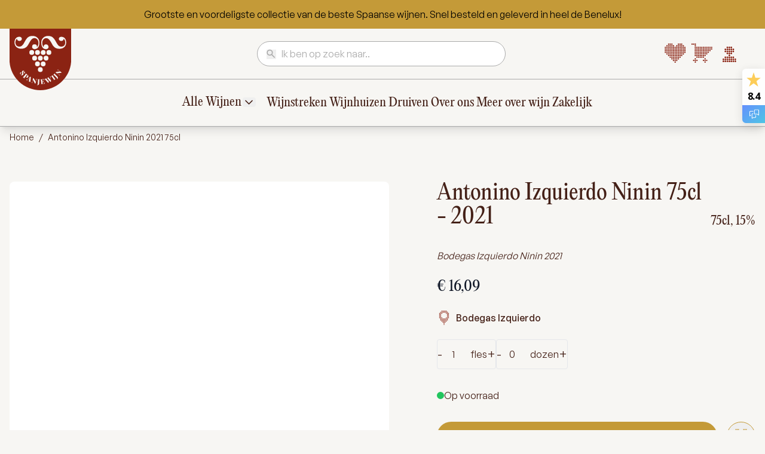

--- FILE ---
content_type: text/html; charset=UTF-8
request_url: https://spanjewijn.nl/antonino-izquierdo-ninin-2021-75cl
body_size: 108982
content:
<!doctype html>
<html lang="nl">
<head prefix="og: http://ogp.me/ns# fb: http://ogp.me/ns/fb# product: http://ogp.me/ns/product#">
    <meta charset="utf-8"/>
<meta name="title" content="Antonino Izquierdo Ninin 2021 75cl"/>
<meta name="robots" content="INDEX,FOLLOW"/>
<meta name="viewport" content="width=device-width, initial-scale=1"/>
<title>Antonino Izquierdo Ninin 2021 75cl</title>
<link  rel="stylesheet" type="text/css"  media="all" href="https://spanjewijn.nl/static/version1761817894/frontend/Spanjewijn/default/nl_NL/Anowave_Ec/css/ec.min.css" />
<link  rel="stylesheet" type="text/css"  media="all" href="https://spanjewijn.nl/static/version1761817894/frontend/Spanjewijn/default/nl_NL/css/styles.min.css" />
<link  rel="canonical" href="https://spanjewijn.nl/antonino-izquierdo-ninin-2021-75cl" />
<link  rel="icon" type="image/x-icon" href="https://spanjewijn.nl/media/favicon/stores/1/Scherm_afbeelding_2024-11-07_om_13.22.33.png" />
<link  rel="shortcut icon" type="image/x-icon" href="https://spanjewijn.nl/media/favicon/stores/1/Scherm_afbeelding_2024-11-07_om_13.22.33.png" />
<meta name="google-site-verification" content="br5j8m8uaKONuj4M5ANtn7iz5BsLGDAm_Wdlv1KSPco" />


<style>
body.account div#block-collapsible-nav ul.nav.items li.nav.item:last-child{display:none;}
body.catalogsearch-advanced-index .field.parker_punten .addafter{display:none;}
body.catalogsearch-advanced-index .field.penin_punten .addafter{display:none;}
</style>        <link rel="alternate" hreflang="NL-NL" href="https://spanjewijn.nl/antonino-izquierdo-ninin-2021-75cl"/>
    <link rel="alternate" hreflang="BE-NL" href="https://spanjewijn.be/antonino-izquierdo-ninin-2021-75cl"/>

<script  data-ommit="true" defer>
    var AEC = (function()
{
	return {
		add: function(context, dataLayer)
		{
			let element = context, qty = 1, variants = [], variant = [], variant_attribute_option = [], items = [];

			document.querySelectorAll('input[name=qty]:checked, [name=qty]').forEach(element => 
			{
				qty = element.value;
			});
			
			qty = Math.abs(qty);
			
			if (isNaN(qty))
			{
				qty = 1;
			}
			
			if ('undefined' !== typeof jQuery)
			{
				var form = jQuery(context).closest('form');

				if (form.length && typeof form.valid === 'function')
				{
					if (!form.valid())
					{
						return true;
					}
				}
			}
			
			if (!AEC.gtm())
			{
				if (element.dataset.click)
				{
					AEC.Time.track(dataLayer, AEC.Const.TIMING_CATEGORY_ADD_TO_CART, element.dataset.name, element.dataset.category);
					
					eval(element.dataset.click);
				}
				
				return true;
			}
			
			if(element.dataset.configurable)
			{
				document.querySelectorAll('[name^="super_attribute"]').forEach(attribute => 
				{
					if (attribute.matches('select'))
					{
						var name = attribute.getAttribute('name'), id = name.substring(name.indexOf('[') + 1, name.lastIndexOf(']'));

						if (attribute.selectedIndex)
						{
							var option = attribute.options[attribute.selectedIndex];
							
							if (option)
							{
								variants.push(
								{
									id: 	id,
									option: option.label,
									text: 	option.text
								});
							}
						}
					}
					
					if (attribute.matches('input') && -1 != attribute.type.indexOf('radio'))
					{
						if (attribute.parentNode.classList.contains('swatch-option-selected') || attribute.checked)
						{
							Object.entries(AEC.SUPER).forEach(([key, super_attribute]) => 
							{
								if (-1 != attribute.name.indexOf("super_attribute[" + super_attribute.id + "]"))
								{
									let variant = 
									{
										id: 	super_attribute.id,
										text:	super_attribute.label,
										option: attribute.value
									};
									
									variants.push(variant);
								}
							});
						}
					}
				});
				
				/**
				 * Colour Swatch support
				 */
				if (!variants.length)
				{
					Object.entries(AEC.SUPER).forEach(([key, attribute]) => 
					{
						var swatch = document.querySelectorAll('div[attribute-code="' + attribute.code + '"], div[data-attribute-code="' + attribute.code + '"]');
						
						swatch.forEach(element => 
						{
							let variant = 
							{
								id: 	attribute.id,
								text:	'',
								option: null
							};
							
							var select = element.querySelector('select');

							if (select)
							{
								if (select.selectedIndex)
								{
									var option = select.options[select.selectedIndex];
									
									if (option)
									{
										variant.text 	= option.text;
										variant.option 	= option.value;
									}
								}
							}
							else 
							{
								var span = element.querySelector('span.swatch-attribute-selected-option');

								if (span)
								{
									variant.text 	= span.innerHTML;
									variant.option 	= span.parentNode.dataset.optionSelected;
								}
							}
							
							variants.push(variant);
						});
					});
				}
				
				if (!variants.length)
				{
					AEC.EventDispatcher.trigger('ec.variants', variants);
				}
				
				var SUPER_SELECTED = [];

				for (i = 0, l = variants.length; i < l; i++)
				{
					for (a = 0, b = AEC.SUPER.length; a < b; a++)
					{
						if (AEC.SUPER[a].id == variants[i].id)
						{
							var text = variants[i].text;

							if (AEC.useDefaultValues)
							{
								AEC.SUPER[a].options.forEach(option => 
								{
									if (parseInt(option.value_index) == parseInt(variants[i].option))
									{
										if (option.hasOwnProperty('admin_label'))
										{
											text = option.admin_label;
										}
										else if (option.hasOwnProperty('store_label'))
										{
											text = option.store_label;
										}
									}
								});
							}
							
							variant.push([AEC.SUPER[a].label,text].join(AEC.Const.VARIANT_DELIMITER_ATT));
							
							let tier_price = Number.parseFloat(element.dataset.price).toFixed(2);
							
							Object.entries(AEC.CONFIGURABLE_SIMPLES).forEach(([key, simple]) => 
							{
							    if (simple.hasOwnProperty('configurations'))
							    {
							    	Object.entries(simple.configurations).forEach(([key, configuration]) => 
									{
										if (configuration.label === variants[i].option)
										{
											let prices = [];
											
											Object.entries(simple.price_tier).forEach(([key, tier]) => 
											{
												if (parseInt(qty) >= parseInt(tier.price_qty))
												{
													prices.push(Number.parseFloat(tier.price));
												}
											});

											if (prices.length)
											{
												tier_price = prices.sort(function(a,b) { return a < b; }).pop();
											}
										}
									});
							    }
							});
							
							variant_attribute_option.push(
							{
								attribute: 	variants[i].id,
								option: 	variants[i].option,
								price:		tier_price
							});
						}
					}
				}
				
				if (!variant.length)
				{
					if (element.dataset.click)
					{
						AEC.Time.track(dataLayer, AEC.Const.TIMING_CATEGORY_ADD_TO_CART, element.dataset.name, element.dataset.category);
						
						eval(element.dataset.click);
					}
					
					return true;
				}
			}
			
			if (element.dataset.grouped)
			{
				for (u = 0, y = window.G.length; u < y; u++)
				{
					let field = document.querySelector('[name="super_group[' + window.G[u].id + ']"]');

					if (field)
					{
						(qty => 
						{
							if (qty)
							{
								let item = 
								{
									'item_name': 		window.G[u].item_name,
									'item_id': 		    window.G[u].item_id,
									'price': 			window.G[u].price,
									'category': 		window.G[u].category,
									'item_brand':		window.G[u].item_brand,
									'quantity': 		qty
								};
								
								Object.assign(item, item, AEC.GA4.transformCategories(element.dataset.category));
								
								items.push(item);
							}
						})(Math.abs(field.value));
					}
				}
			}
			else
			{
				let price = Number.parseFloat(element.dataset.price);
				
				if (element.dataset.hasOwnProperty('selection'))
				{
					let selection = parseInt(element.dataset.selection);
					
					Object.entries(AEC.CONFIGURABLE_SIMPLES).forEach(([key, simple]) => 
					{
						if (key == selection)
						{
							if (simple.hasOwnProperty('price_tier'))
							{
								Object.entries(simple.configurations).forEach(([key, configuration]) => 
								{
									let prices = [];
									
									Object.entries(simple.price_tier).forEach(([key, tier]) => 
									{
										if (parseInt(qty) >= parseInt(tier.price_qty))
										{
											prices.push(Number.parseFloat(tier.price));
										}
									});

									if (prices.length)
									{
										price = prices.sort(function(a,b) { return a < b; }).pop();
									}
								});
							}
						}
					});
				}
				
				let item = 
				{
					'item_name': 		element.dataset.name,
					'item_id': 		    1 === parseInt(element.dataset.useSimple) ? element.dataset.simpleId : element.dataset.id,
					'price': 			price,
					'item_brand':		element.dataset.brand,
					'item_variant':		variant.join(AEC.Const.VARIANT_DELIMITER),
					'variants':			variants,
					'category':			element.dataset.category,
					'quantity': 		qty,
					'currency':			AEC.currencyCode,
					'index': 			0
				};
				
				Object.assign(item, item, AEC.GA4.transformCategories(element.dataset.category));
				
				items.push(item);
			}
			
			let value_combined = 0;
			
			for (i = 0, l = items.length; i < l; i++)
			{
				value_combined += (Number.parseFloat(items[i].price) * Number.parseInt(items[i].quantity));
				
				(function(item)
				{
					Object.entries(AEC.parseJSON(element.dataset.attributes)).forEach(([key, value]) => 
					{
						item[key] = value;
					});
					
					let options = [];
					
					Object.entries(AEC.parseJSON(element.dataset.options)).forEach(([key, name]) => 
					{
						let option = document.querySelector('[name="options[' + key + ']"]'), value = null;
						
						switch(true)
						{
							case option instanceof HTMLInputElement: 
							case option instanceof HTMLTextAreaElement: value = option.value;
								break;
							case option instanceof HTMLSelectElement: value = option.options[option.selectedIndex].text;
								break;
						}
						
						if (value)
						{
							options.push({ name: name, value: value });
						}
						
					});
					
					if (options.length)
					{
						item['options'] = options;
					}

				})(items[i]);
			}
			
			var data = 
			{
				'event':'add_to_cart',
				'eventLabel': element.dataset.name,
				'ecommerce': 
				{
					'currency': 		AEC.currencyCode,
					'value':			value_combined,
					'item_list_id': 	element.dataset.list,
					'item_list_name': 	element.dataset.list,
					'items': 			items,
					'options': 			variant_attribute_option
				},
				'currentStore': element.dataset.store
			};
			
			if (AEC.useDefaultValues)
			{
				data['currentStore'] = AEC.storeName;
			}
			
			/**
			 * Notify listeners
			 */
			this.EventDispatcher.trigger('ec.add.data', data);
			
			/**
			 * Track event
			 */
			AEC.CookieConsent.queue(() => 
			{
				AEC.Cookie.add(data).push(dataLayer);
				
			}).process();
			
			/**
			 * Save backreference
			 */
			if (AEC.localStorage)
			{
				(function(items)
				{
					for (var i = 0, l = items.length; i < l; i++)
					{
						AEC.Storage.reference().set(
						{
							id: 		items[i].item_id,
							category: 	items[i].category
						});
					}
				})(items);
			}
			
			/**
			 * Track time 
			 */
			AEC.Time.track(dataLayer, AEC.Const.TIMING_CATEGORY_ADD_TO_CART, element.dataset.name, element.dataset.category);

			if (AEC.facebook)
			{
				if ("function" === typeof fbq)
				{
					(function(product, items, fbq)
					{
						var content_ids = [], price = 0;
						
						for (i = 0, l = items.length; i < l; i++)
						{
							content_ids.push(items[i].item_id);
			
							price += parseFloat(items[i].price);
						}
						
						(function(callback)
						{
							if (AEC.Const.COOKIE_DIRECTIVE)
							{
								AEC.CookieConsent.queue(callback).process();
							}
							else 
							{
								callback.apply(window,[]);
							}
						})
						(
							(function(product, content_ids, price)
							{
								return function()
								{
									if ('undefined' === typeof variants)
									{
										variants = [];
									}
									
									fbq('track', 'AddToCart', 
									{
										content_name: 	product,
										content_ids: 	content_ids,
										content_type: 	!variants.length ? 'product' : 'product_group',
										value: 			price,
										currency: 		AEC.currencyCode
									}, 
									{ 
										eventID: AEC.UUID.generate({ event: 'AddToCart'})
									});
								};
								
							})(product, content_ids, price)
						);

					})(element.dataset.name, items, fbq);
				}
			}
			
			if (element.dataset.click)
			{
				eval(element.dataset.click);
			}
			
			return true;
		},
		addSwatch: function(context,dataLayer)
		{	
			var element = context;
			
			if (window.jQuery) 
			{  
				jQuery(document).on('ajax:addToCart', function()
				{
					var attributes = [];
					
					Object.entries(AEC.parseJSON(element.dataset.swatch)).forEach(([key, value]) => 
					{
						attributes.push(value);
					});
					
					var option = document.querySelector('.swatch-option.selected');

					if (!option)
					{
						let form = jQuery(element).parents('form:first');

						if (form)
						{
							let selected = [];

							Object.entries(attributes).forEach(([key, value]) => 
							{
								let a = form.find('input[name="super_attribute[' + value.attribute_id + ']"]').get(0).dataset.label;
								let b = value.attribute_label;

								selected.push([b,a].join(AEC.Const.VARIANT_DELIMITER_ATT));
							});

							variant = [selected].join(AEC.Const.VARIANT_DELIMITER);
						}
					}
					else 
					{
						variant = [[attributes[0].attribute_label, option.getAttribute('aria-label')].join(AEC.Const.VARIANT_DELIMITER_ATT)].join(AEC.Const.VARIANT_DELIMITER);
					}
					
					let items = [];
					
					let item =  
					{
						'item_name': 		element.dataset.name,
						'item_id': 		    element.dataset.id,
						'price': 			element.dataset.price,
						'category': 		element.dataset.category,
						'item_brand':		element.dataset.brand,
						'item_variant':		variant,
						'item_list_name': 	element.dataset.list,
						'item_list_id': 	element.dataset.list,
						'quantity': 		1,
						'index':			element.dataset.position
					};
					
					Object.assign(item, item, AEC.GA4.transformCategories(element.dataset.category));
					
					/**
					 * Track event
					 */
					AEC.Cookie.add(
					{
						'event': 			'add_to_cart',
						'currency':			AEC.currencyCode,
						'eventLabel': 		element.dataset.name,
						'item_list_id': 	element.dataset.list,
						'item_list_name': 	element.dataset.list,
						'ecommerce': 
						{
							'items': [item]
						},
						'currentStore': element.dataset.store
					}).push(dataLayer);
	
					/**
					 * Track time 
					 */
					AEC.Time.track(dataLayer, AEC.Const.TIMING_CATEGORY_ADD_TO_CART, element.dataset.name, element.dataset.category);
				});
			}
			
			return true;
		},
		click: function(context,dataLayer)
		{
			var element = context;
			
			if (!AEC.gtm())
			{
				AEC.Time.track(dataLayer, AEC.Const.TIMING_CATEGORY_PRODUCT_CLICK, element.dataset.name, element.dataset.category);

				return true;
			}

			var item = 
			{
				'item_name': 	element.dataset.name,
				'item_id': 		element.dataset.id,
				'price': 		element.dataset.price,
				'item_brand':	element.dataset.brand,
				'quantity': 	element.dataset.quantity,
				'index':		element.dataset.position,
				'category':		element.dataset.category,
				'currency':		AEC.currencyCode
			};
			
			Object.entries(AEC.parseJSON(element.dataset.attributes)).forEach(([key, value]) => 
			{
				item[key] = value;
			});
			
			Object.assign(item, item, AEC.GA4.augmentCategories(item));
			
			var data = 
			{
				'event': 			'select_item',
				'eventLabel': 		element.dataset.name,
				'item_list_id': 	element.dataset.list, 
				'item_list_name': 	element.dataset.list,
				'ecommerce': 
				{
					'items': 
					[
						item
					]
				},
    	     	'currentStore': element.dataset.store	
			};
			

			/**
			 * Push data
			 */
			AEC.CookieConsent.queue(() => 
			{
				AEC.Cookie.click(data).push(dataLayer);
				
			}).process();
			
			/**
			 * Track time 
			 */
			AEC.Time.track(dataLayer, AEC.Const.TIMING_CATEGORY_PRODUCT_CLICK, element.dataset.name, element.dataset.category);

			if (element.dataset.click)
			{
				eval(element.dataset.click);
			}

			return true;
		},
		remove: function(context, dataLayer)
		{
			var element = context;
			
			if (!AEC.gtm())
			{
				AEC.Time.track(dataLayer, AEC.Const.TIMING_CATEGORY_REMOVE_FROM_CART, element.dataset.name, element.dataset.category);
			}

			var item = 
			{
				'item_name': 	element.dataset.name,
				'item_id': 		element.dataset.id,
				'price': 		parseFloat(element.dataset.price),
				'category': 	element.dataset.category,
				'item_brand':	element.dataset.brand,
				'quantity': 	element.dataset.quantity,
				'currency': 	AEC.currencyCode
			};
			
			Object.entries(AEC.parseJSON(element.dataset.attributes)).forEach(([key, value]) => 
			{
				item[key] = value;
			});
			
			Object.assign(item, item, AEC.GA4.augmentCategories(item));
			
			var data = 
			{
				'event': 'remove_from_cart',
				'eventLabel': element.dataset.name,
				'ecommerce': 
				{
					'item_list_id':  element.dataset.list,
					'item_list_name':  element.dataset.list,
					'items': 
					[
						item
					]
				}
			};
			
			AEC.EventDispatcher.trigger('ec.remove.data', data);
			
			if (AEC.Message.confirm)
			{
				require(['Magento_Ui/js/modal/confirm'], function(confirmation) 
				{
				    confirmation(
				    {
				        title: AEC.Message.confirmRemoveTitle,
				        content: AEC.Message.confirmRemove,
				        actions: 
				        {
				            confirm: function()
				            {
				            	/**
								 * Track event
								 */
								AEC.Cookie.remove(data).push(dataLayer);

								/**
								 * Track time 
								 */
								AEC.Time.track(dataLayer, AEC.Const.TIMING_CATEGORY_REMOVE_FROM_CART, element.dataset.name);
								
								/**
								 * Execute standard data-post
								 */
								(params => 
								{
									let form = document.createElement("form");
									
					                form.setAttribute('method', 'post');
					                form.setAttribute('action', params.action);
					                
					                let formKey = jQuery.cookie('form_key');
					                
					                if (formKey)
					                {
					                	params.data['form_key'] = formKey;
					                }
					                
					                Object.entries(params.data).forEach(([name, value]) => 
									{
										let input = document.createElement('input');
								
										input.setAttribute('type', 'text');
										input.setAttribute('name',  name);
										input.setAttribute('value', value);
										
										form.append(input);
									});
					                
					                document.querySelector("body").appendChild(form);
					                
					                form.submit();
									
								})(AEC.parseJSON(element.dataset.postAction));
				            },
				            cancel: function()
				            {
				            	return false;
				            },
				            always: function()
				            {
				            	return false;
				            }
				        }
				    });
				});
			}
			else 
			{
				/**
				 * Track event
				 */
				AEC.Cookie.remove(data).push(dataLayer);

				/**
				 * Track time 
				 */
				AEC.Time.track(dataLayer, AEC.Const.TIMING_CATEGORY_REMOVE_FROM_CART, element.dataset.name);
			}
			
			return false;
		},
		wishlist: function(context, dataLayer)
		{
			var element = context;

			if (!AEC.gtm())
			{
				/**
				 * Track time 
				 */
				AEC.Time.track(dataLayer, AEC.Const.TIMING_CATEGORY_PRODUCT_WISHLIST, element.dataset.name,'Wishlist');
				
				return true;
			}
			
			let attributes = JSON.parse(element.dataset.eventAttributes);
			
			/**
			 * Track event
			 */
			AEC.Cookie.wishlist(
			{
				event: 		element.dataset.event,
				eventLabel: element.dataset.eventLabel,
				ecommerce: 
				{
					items: attributes.items
				}
			}).push(dataLayer);

			return true;
		},
		wishlistRemove: function(context, dataLayer)
		{
			var element = context;

			if (!AEC.gtm())
			{
				/**
				 * Track time 
				 */
				AEC.Time.track(dataLayer, AEC.Const.TIMING_CATEGORY_PRODUCT_WISHLIST, element.dataset.name,'Wishlist');
				
				return true;
			}
			
			let attributes = JSON.parse(element.dataset.eventAttributes);
			
			/**
			 * Track event
			 */
			AEC.Cookie.wishlistRemove(
			{
				event: 		element.dataset.event,
				eventLabel: element.dataset.eventLabel,
				ecommerce: 
				{
					items: attributes.items
				}
			}).push(dataLayer);

			return true;
		},
		compare: function(context, dataLayer)
		{
			var element = context;

			if (!AEC.gtm())
			{
				/**
				 * Track time 
				 */
				AEC.Time.track(dataLayer, AEC.Const.TIMING_CATEGORY_PRODUCT_COMPARE, element.dataset.name,'Compare');
				
				return true;
			}
			
			let attributes = JSON.parse(element.dataset.eventAttributes);

			AEC.Cookie.compare(
			{
				event: 		element.dataset.event,
				eventLabel: element.dataset.eventLabel,
				ecommerce: 
				{
					items: attributes.items
				}
			}).push(dataLayer);
			
			return true;
		},
		Bind: (function()
		{
			return {
				apply: function(parameters)
				{	
					/**
					 * Merge persistent storage
					 */
					AEC.Persist.merge();
					
					/**
					 * Push private data
					 */
					AEC.Cookie.pushPrivate();
					
					document.addEventListener('DOMContentLoaded',() => 
					{
						document.body.addEventListener('catalogCategoryAddToCartRedirect', () => 
						{
							dataLayer.push(
							{
								event: AEC.Const.CATALOG_CATEGORY_ADD_TO_CART_REDIRECT_EVENT
							});
						});
					});

					if (parameters)
					{
						if (parameters.performance)
						{
							if (window.performance)
							{
								window.onload = function()
								{
									setTimeout(function()
									{
									    var time = performance.timing.loadEventEnd - performance.timing.responseEnd;
									    
									    var timePayload = 
									    {
								    		'event':'performance',
							    			'performance':
							    			{
							    				'timingCategory':	'Load times',
							    				'timingVar':		'load',
							    				'timingValue': 		(time % 60000)
							    			}	
									    };
									    
									    switch(window.google_tag_params.ecomm_pagetype)
									    {
									    	case 'home':
									    		
									    		timePayload.performance.timingLabel = 'Home';
									    		
									    		AEC.CookieConsent.queue(() => 
									            {
									            	dataLayer.push(timePayload);
									            }).process();
									    		
									    		break;
									    	case 'product':
									    		
									    		timePayload.performance.timingLabel = 'Product';
									    		
									    		AEC.CookieConsent.queue(() => 
									            {
									            	dataLayer.push(timePayload);
									            }).process();
									    		
									    		break;
									    	
								    		case 'category':
									    		
									    		timePayload.performance.timingLabel = 'Category';
									    		
									    		AEC.CookieConsent.queue(() => 
									            {
									            	dataLayer.push(timePayload);
									            }).process();
									    		
									    		break;
									    }
									    
									}, 0);
								};	
							}
						}
					}
					
					return this;
				}
			};
			
		})(),
		Time: (function()
		{
			var T = 
			{
				event: 			'trackTime',
				timingCategory:	'',
				timingVar:		'',
				timingValue:	-1,
				timingLabel:	''
			};

			var time = new Date().getTime();
			
			return {
				track: function(dataLayer, category, variable, label)
				{
					T.timingValue = (new Date().getTime()) - time;
					
					if (category)
					{
						T.timingCategory = category;
					}

					if (variable)
					{
						T.timingVar = variable;
					}

					if (label)
					{
						T.timingLabel = label;
					}
					
					(function(callback)
					{
						if (AEC.Const.COOKIE_DIRECTIVE)
						{
							AEC.CookieConsent.queue(callback).process();
						}
						else 
						{
							callback.apply(window,[]);
						}
					})
					(
						(function(dataLayer, T)
						{
							return function()
							{
								dataLayer.push(T);
							};
							
						})(dataLayer, T)
					);
				},
				trackContinue: function(dataLayer, category, variable, label)
				{
					this.track(dataLayer, category, variable, label);

					time = new Date().getTime();
				}
			};
			
		})(),
		Persist:(function()
		{
			var DATA_KEY = 'persist'; 

			var proto = 'undefined' != typeof Storage ? 
			{
				push: function(key, entity)
				{
					/**
					 * Get data
					 */
					var data = this.data();

					/**
					 * Push data
					 */
					data[key] = entity;

					/**
					 * Save to local storage
					 */
					localStorage.setItem(DATA_KEY, JSON.stringify(data));

					return this;
				},
				data: function()
				{
					var data = localStorage.getItem(DATA_KEY);
					
					if (null !== data)
					{
						return JSON.parse(data);
					}

					return {};
				},
				merge: function()
				{
					var data = this.data();
					var push = 
					{
						persist: {}
					};

					for (var i in data)
					{
						push.persist[i] = data[i];
					}

					dataLayer.push(push);

					return this;
				},
				clear: function()
				{
					/**
					 * Reset private local storage
					 */
					localStorage.setItem(DATA_KEY,JSON.stringify({}));

					return this;
				}
			} : {
				push: 	function(){}, 
				merge: 	function(){},
				clear: 	function(){}
			};

			/**
			 * Constants
			 */
			proto.CONST_KEY_PROMOTION = 'persist_promotion';

			return proto;
			
		})(),
		Checkout: (function()
		{
			return {
				init: false,
				data: {},
				tracked: {},
				getData: function()
				{
					return this.data;
				},
				getPayload: function()
				{
					if (this.data && this.data.hasOwnProperty('payload'))
					{
						return this.data.payload;
					}
					
					return {
						error: 'Missing checkout payload data'
					};
				},
				step: function(previous, current, currentCode)
				{
					if (!this.init)
					{
						return this.fail('Step tracking requires a checkout page.');
					}
					
					if (this.data && this.data.hasOwnProperty('ecommerce'))
					{	
						this.data.ecommerce['step'] = ++current;

						/**
						 * Notify listeners
						 */
						AEC.EventDispatcher.trigger('ec.checkout.step.data', this.data);
						
						/**
						 * Track checkout step
						 */
						AEC.Cookie.checkout(this.data).push(dataLayer);
					}
					
					return this;
				},
				stepOption: function(step, option)
				{
					if (!option)
					{
						return this;
					}
					
					if (!this.init)
					{
						return this.fail('Step option tracking requires a checkout page.');
					}
					
					
					if (!option.toString().length)
					{
						return this;
					}
					
					var data = 
					{
	    				'event': 'checkoutOption',
	    				'ecommerce': 
	    				{
	    					'checkout_option': 
	    					{
	    						'actionField': 
	    						{
	    							'step': step,
	    							'option': option
	    						}
	    					}
	    				}
	        		};
					
					/**
					 * Notify listeners
					 */
					AEC.EventDispatcher.trigger('ec.checkout.step.option.data', data);
					
					/**
					 * Track checkout option
					 */
					AEC.CookieConsent.queue(() => 
					{
						AEC.Cookie.checkoutOption(data).push(dataLayer);
						
					}).process();
					
					
					return this;
				},
				fail: function(message)
				{
					console.log(message);
					
					return this;
				}
			};
			
		})(),
		Cookie: (function()
		{
			return {
				data: null,
				privateData: null,
				reset: function()
				{
					if (AEC.reset)
					{
						dataLayer.push({ ecommerce: null });
					}
					
					return dataLayer;
				},
				push: function(dataLayer, consent)
				{
					consent = typeof consent !== 'undefined' ? consent : true;
					
					if (this.data)
					{
						if (consent)
						{
							this.reset().push(this.data);
						}
						else 
						{
							this.reset().push(this.data);
						}
						
						/**
						 * Reset data to prevent further push
						 */
						this.data = null;
					}
					
					return this;
				},
				pushPrivate: function()
				{
					var data = this.getPrivateData();
					
					if (data)
					{
						dataLayer.push(
						{
							privateData: data
						});
					}
					
					return this;
				},
				augment: function(products)
				{
					/**
					 * Parse data & apply local reference
					 */
					var reference = AEC.Storage.reference().get();
					
					if (reference)
					{
						for (var i = 0, l = products.length; i < l; i++)
						{
							for (var a = 0, b = reference.length; a < b; a++)
							{
								if (products[i].item_id.toString().toLowerCase() === reference[a].id.toString().toLowerCase())
								{
									products[i].category = reference[a].category;
								}
							}
						}
					}
					
					return products;
				},
				click: function(data)
				{
					AEC.EventDispatcher.trigger('ec.cookie.click.data', data);
					
					this.data = data;
					
					return this;
				},
				add: function(data)
				{
					AEC.EventDispatcher.trigger('ec.cookie.add.data', data);
					
					this.data = data;

					return this;
				},
				remove: function(data)
				{
					AEC.EventDispatcher.trigger('ec.cookie.remove.item.data', data);
					
					this.data = data;
					
					if (AEC.localStorage)
					{
						this.data.ecommerce.items = this.augment(this.data.ecommerce.items);
					}

					return this;
				},
				compare: function(data)
				{
					AEC.EventDispatcher.trigger('ec.cookie.compare.data', data);
					
					this.data = data;
					
					return this;
				},
				wishlist: function(data)
				{
					AEC.EventDispatcher.trigger('ec.cookie.wishlist.data', data);
					
					this.data = data;
					
					return this;
				},
				wishlistRemove: function(data)
				{
					AEC.EventDispatcher.trigger('ec.cookie.wishlist.remove.data', data);
					
					this.data = data;
					
					return this;
				},
				update: function(data)
				{
					AEC.EventDispatcher.trigger('ec.cookie.update.item.data', data);
					
					this.data = data;
					
					return this;
				},
				visitor: function(data)
				{
					AEC.EventDispatcher.trigger('ec.cookie.visitor.data', data);
					
					this.data = (function(data, privateData)
					{
						if (privateData)
						{
							if (privateData.hasOwnProperty('visitor'))
							{
								data.visitorId 		   = privateData.visitor.visitorId;
								data.visitorLoginState = privateData.visitor.visitorLoginState;
							}
						}
						
						return data;
						
					})(data, AEC.Cookie.getPrivateData());
					
					return this;
				},
				detail: function(data)
				{
					AEC.EventDispatcher.trigger('ec.cookie.detail.data', data);
					
					this.data = data;
					
					return this;
				},
				purchase: function(data)
				{
					AEC.EventDispatcher.trigger('ec.cookie.purchase.data', data);
					
					this.data = data;

					if (AEC.localStorage)
					{
						this.data.ecommerce.purchase.items = this.augment(this.data.ecommerce.purchase.items);
					}
					
					return this;
				},
				impressions: function(data)
				{
					AEC.EventDispatcher.trigger('ec.cookie.impression.data', data);
					
					this.data = data;
					
					return this;
				},
				checkout: function(data)
				{
					AEC.EventDispatcher.trigger('ec.cookie.checkout.step.data', data);
					
					this.data = data;
					
					if (AEC.localStorage)
					{
						this.data.ecommerce.items = this.augment(this.data.ecommerce.items);
					}
					
					return this;
				},
				checkoutOption: function(data)
				{
					AEC.EventDispatcher.trigger('ec.cookie.checkout.step.option.data', data);
					
					this.data = data;
					
					return this;
				},
				promotion: function(data)
				{
					AEC.EventDispatcher.trigger('ec.cookie.promotion.data', data);
					
					this.data = data;
					
					return this;
				},
				promotionClick: function(data, element)
				{
					AEC.EventDispatcher.trigger('ec.cookie.promotion.click', data, 
				   {
						element: element
				   });
					
					this.data = data;
					
					return this;
				},
				remarketing: function(data)
				{
					AEC.EventDispatcher.trigger('ec.cookie.remarketing.data', data);
					
					this.data = data;
					
					return this;
				},
				getPrivateData: function()
				{
					if (!this.privateData)
					{
						var cookie = this.get('privateData');
						
						if (cookie)
						{
							this.privateData = this.parse(cookie);
						}
					}
					
					return this.privateData;
				},
				set: function(name, value, days)
				{
					if (!days)
					{
						days = 30;
					} 
				
					let date = new Date();
		            
		            date.setTime(date.getTime() + (days * 24 * 60 * 60 * 1000));
		            
			        document.cookie = name + "=" + value + "; expires=" + date.toGMTString() + "; path=/";
			        
			        return this;
				},
				get: function(name)
				{
					var start = document.cookie.indexOf(name + "="), len = start + name.length + 1;
					
					if ((!start) && (name != document.cookie.substring(0, name.length))) 
					{
					    return null;
					}
					
					if (start == -1) 
					{
						return null;
					}
										
					var end = document.cookie.indexOf(String.fromCharCode(59), len);
										
					if (end == -1) 
					{
						end = document.cookie.length;
					}
					
					return decodeURIComponent(document.cookie.substring(len, end));
				},
				unset: function(name) 
				{   
	                document.cookie = name + "=" + "; path=/; expires=" + (new Date(0)).toUTCString();
	                
	                return this;
	            },
				parse: function(json)
				{
					var json = decodeURIComponent(json.replace(/\+/g, ' '));
					
	                return JSON.parse(json);
				}
			};
		})(),
		CookieConsent: (function()
		{
			return {
				chain: {},
				endpoints:{},
				cookies: {},
				nonce: {},
				widget: 
				{
					display: 	false,
					color: 		'rgba(0,0,0,1)',
					colorEnd: 	'rgba(0,0,0,1)'
				},
				queue: function(callback, event)
				{	
					event = typeof event !== 'undefined' ? event : AEC.Const.COOKIE_DIRECTIVE_CONSENT_GRANTED_EVENT;
					
					if (!this.chain.hasOwnProperty(event))
					{
						this.chain[event] = [];
					}
					
					this.chain[event].push(callback);
					
					return this;
				},
				dispatch: function(consent)
				{
					/**
					 * Essential cookies
					 */
					AEC.Const.COOKIE_DIRECTIVE_CONSENT_GRANTED = true;
					
					/**
					 * Push consent to dataLayer
					 */
					dataLayer.push(consent);
					
					return this.process(consent.event);
				},
				process: function(event)
				{
					event = typeof event !== 'undefined' ? event : AEC.Const.COOKIE_DIRECTIVE_CONSENT_GRANTED_EVENT;
					
					if (this.getConsent(event))
					{
						this.dequeue(event);
					}
					else if (AEC.Const.COOKIE_DIRECTIVE_OVERRIDE_DECLINE)
					{
						this.dequeue(event);
					}
					
					return this;
				},
				dequeue: function(event)
				{
					if (this.chain.hasOwnProperty(event))
					{
						for (a = 0, b = this.chain[event].length; a < b; a++)
						{
							this.chain[event][a].apply(this,[]);
						}
						
						this.chain[event] = [];
					}
					
					return this;
				},
				getConsent: function(event)
				{
					return !AEC.Const.COOKIE_DIRECTIVE ? true : 1 == AEC.Cookie.get(event);
				},
				acceptGoogleConsent: function(segments)
				{
					if ('function' === typeof gtag)
					{
						const consentMode = true === AEC.Const.COOKIE_DIRECTIVE_SEGMENT_MODE ? 
						{
							ad_storage: 				-1 !== segments.indexOf('cookieConsentMarketingGranted')	? 'granted' : 'denied',
							security_storage:			-1 !== segments.indexOf('cookieConsentGranted')				? 'granted' : 'denied',
							functionality_storage:		-1 !== segments.indexOf('cookieConsentGranted')			   	? 'granted' : 'denied',
							personalization_storage:	-1 !== segments.indexOf('cookieConsentPreferencesGranted') 	? 'granted' : 'denied',
							analytics_storage:			-1 !== segments.indexOf('cookieConsentAnalyticsGranted')	? 'granted' : 'denied',
							ad_user_data:			    -1 !== segments.indexOf('cookieConsentUserdata')			? 'granted' : 'denied',
							ad_personalization:		    -1 !== segments.indexOf('cookieConsentPersonalization')		? 'granted' : 'denied'
						} : 
						{
							ad_storage: 				'granted',
							security_storage:			'granted',
							functionality_storage:		'granted',
							personalization_storage:	'granted',
							analytics_storage:			'granted',
							ad_user_data:				'granted',
							ad_personalization:			'granted'
						};

						/**
						 * Update consent
						 */
						gtag('consent','update',consentMode);
						
						/**
						 * Update localStorage
						 */
				        localStorage.setItem('consentMode', JSON.stringify(consentMode));
				        
				        /**
				         * Dispatch custom event
				         */
				        window.dispatchEvent(new CustomEvent("consent_accept", { detail: { consentMode: consentMode, segments: segments } }));
					}
					
					return this;
				},
				acceptConsent: function(event)
				{
					return this.dispatch({ event:event });
				},
				declineConsent: function(event)
				{
					return this.dispatch({ event:event });
				},
				declineGoogleConsent: function()
				{
					if ('function' === typeof gtag)
					{
						const consentMode = 
						{
							ad_storage: 				'denied',
							security_storage:			'denied',
							functionality_storage:		'denied',
							personalization_storage:	'denied',
							analytics_storage:			'denied',
							ad_user_data:				'denied',
							ad_personalization:			'denied'
						};
						
						/**
						 * Update consent
						 */
						gtag('consent','update',consentMode);
						
						/**
						 * Update localStorage
						 */
				        localStorage.setItem('consentMode', JSON.stringify(consentMode));

				        /**
				         * Dispatch custom event
				         */
				        window.dispatchEvent(new CustomEvent("consent_decline",{ detail: { consentMode: consentMode } }));
					}
					
					return this;
				},
				setEndpoints: function(endpoints)
				{
					this.endpoints = endpoints;
					
					return this;
				},
				getConsentDialog: function(dataLayer)
				{
					var endpoints = this.endpoints;
					
					if (1 == AEC.Cookie.get(AEC.Const.COOKIE_DIRECTIVE_CONSENT_DECLINE_EVENT))
					{
						AEC.CookieConsent.declineGoogleConsent([AEC.Const.COOKIE_DIRECTIVE_CONSENT_DECLINE_EVEN]).getWidget();

						return true;
					}
					
					if (1 != AEC.Cookie.get(AEC.Const.COOKIE_DIRECTIVE_CONSENT_GRANTED_EVENT))
					{
						this.renderConsentDialog(dataLayer);
					}
					else 
					{
						if (AEC.Const.COOKIE_DIRECTIVE_SEGMENT_MODE)
						{
							(segments => 
							{
								let grant = [];
								
								for (i = 0, l = segments.length; i < l;i++)
								{
									if (1 == AEC.Cookie.get(segments[i]))
									{
										AEC.CookieConsent.acceptConsent(segments[i]);	
										
										grant.push(segments[i]);
									}
								}
	
								AEC.CookieConsent.acceptGoogleConsent(grant).getWidget();
								
							})(AEC.Const.COOKIE_DIRECTIVE_SEGMENT_MODE_EVENTS);
						}
						else 
						{
							AEC.CookieConsent.acceptConsent(AEC.Const.COOKIE_DIRECTIVE_CONSENT_GRANTED_EVENT).getWidget();
						}
					}
				},
				closeConsentDialog: function(directive)
				{
					directive.remove();
					
					this.getWidget();
					
					return this;
				},
				renderConsentDialog: function(dataLayer)
				{
					let template = document.querySelector('template[data-consent]');
					
					(endpoints => 
					{
						var directive = (body => 
						{
							body.insertAdjacentHTML('beforeend', template.innerHTML);

							return body.lastElementChild;
							
						})(document.body);
						
						let uuid = AEC.Cookie.get('cookieUuid');
						
						if (uuid)
						{
							directive.querySelector('[data-consent-uuid').innerHTML = uuid;
						}
						
						let check_default = Number(directive.dataset.check);
						
						directive.querySelectorAll('input[type=checkbox][data-consent]').forEach(checkbox => 
						{	
							checkbox.checked = AEC.CookieConsent.getConsent(checkbox.dataset.consent) ? true : (!uuid && check_default ? true : false);
						});
						
						
						directive.querySelector('[data-consent-uuid-wrapper]').style.display = uuid ? 'block' : 'none';
						
						(directive => 
						{
							let listener = event => 
							{
								if (event.key === 'Escape') 
						        {
						        	AEC.CookieConsent.closeConsentDialog(directive).acquireProxyCookies();
						        }
							};
							
							document.addEventListener('keydown', event => 
							{
								listener(event);
								
								document.removeEventListener('keydown', listener);
							});
							
						})(directive);
						
						directive.querySelectorAll('a.customize').forEach(element => 
						{
							let customize = directive.querySelector('.ec-gtm-cookie-directive-customize');
							
							element.addEventListener('click', event => 
							{
								if ('block' === customize.style.display)
								{
									directive.querySelector('a.action.accept').style.display = 'none';
			
									customize.style.display = 'none';
								}
								else 
								{
									directive.querySelector('a.action.accept').style.display = 'block';
									
									customize.style.display = 'block';
								}	
								
								event.target.innerHTML = 'block' === customize.style.display ? event.target.dataset.hide : event.target.dataset.show;
							});
						});
						
						directive.querySelectorAll('a.ec-gtm-cookie-directive-note-toggle').forEach(element => 
						{
							element.addEventListener('click', event => 
							{
								if ('block' === event.target.nextElementSibling.style.display)
								{
									event.target.nextElementSibling.style.display = 'none';
								}
								else 
								{
									directive.querySelectorAll('.ec-gtm-cookie-directive-note').forEach(note => 
									{
										note.previousElementSibling.innerHTML = note.previousElementSibling.dataset.show;
										
										note.style.display = 'none';
									});
									
									event.target.nextElementSibling.style.display = 'block';
								}	
								
								event.target.innerHTML = 'block' === event.target.nextElementSibling.style.display ? event.target.dataset.hide : event.target.dataset.show;
								
							});
						});
						
						directive.querySelectorAll('a.accept').forEach(element => 
						{
							element.addEventListener('click', event => 
							{
								event.target.text = event.target.dataset.confirm;
	
								var grant = [...directive.querySelectorAll('[name="cookie[]"]:checked')].map(element => { return element.value });
	
								grant.unshift('cookieConsentGranted');
								
								AEC.CookieConsent.acceptGoogleConsent(grant);
	
								AEC.Request.post(endpoints.cookie, { cookie: grant }, response => 
								{
									Object.keys(response).forEach(event => 
									{
										AEC.CookieConsent.acceptConsent(event);
									});
	
									AEC.CookieConsent.closeConsentDialog(directive).acquireProxyCookies();
								});
							});
						});
						
						directive.querySelectorAll('a.accept-all').forEach(element => 
						{
							element.addEventListener('click', event => 
							{
								event.target.text = event.target.dataset.confirm;
	
								[...directive.querySelectorAll('[name="cookie[]"]')].forEach(element => 
								{
									element.checked = true;
								});
								
								var grant = [...directive.querySelectorAll('[name="cookie[]"]:checked')].map(element => { return element.value });
								
								grant.unshift('cookieConsentGranted');
	
								AEC.CookieConsent.acceptGoogleConsent(grant);
	
								AEC.Request.post(endpoints.cookie, { cookie: grant }, response => 
								{
									Object.keys(response).forEach(event => 
									{
										AEC.CookieConsent.acceptConsent(event);
									});
	
									AEC.CookieConsent.closeConsentDialog(directive).acquireProxyCookies();
								});
							});
						});
						
						directive.querySelectorAll('a.decline').forEach(element => 
						{
							element.addEventListener('click', event => 
							{
								[...directive.querySelectorAll('[name="cookie[]"]')].forEach(element => 
								{
									element.checked = false;
								});
								
								AEC.CookieConsent.declineGoogleConsent();
								
								AEC.Request.post(endpoints.cookie, { decline: true }, response => 
								{
									Object.keys(response).forEach(event => 
									{
										AEC.CookieConsent.declineConsent(event);
									});
	
									AEC.CookieConsent.closeConsentDialog(directive).acquireProxyCookies();
								});
							});
						});
						
						directive.querySelectorAll('a.close').forEach(element => 
						{
							element.style.display = AEC.Const.COOKIE_DIRECTIVE_CONSENT_GRANTED ? 'block' : 'none';
	
							element.addEventListener('click', event => 
							{
								AEC.CookieConsent.closeConsentDialog(directive).acquireProxyCookies();
							});
						});
					})(this.endpoints);
					
					return this;
				},
				acquireProxyCookies: function()
				{
					const acquire = localStorage.getItem("acquire");
					
					if (!acquire)
					{
						document.cookie.split(';').map(e => e.trim()).forEach(cookie => 
						{
							let name = cookie.substr(0, cookie.indexOf('='));
							
							if (!this.cookies.hasOwnProperty(name))
							{
								this.cookies[name] = true;
							}
						});
						
						AEC.Request.post(this.endpoints.cookieConsent, { cookies: this.cookies }, response => 
						{
							return true;
						});
						
						localStorage.setItem("acquire", true);
					}
					
					return this;
				},
				setProxy: function()
				{
					if (true)
					{
						let cookieDesc = Object.getOwnPropertyDescriptor(Document.prototype, 'cookie') || Object.getOwnPropertyDescriptor(HTMLDocument.prototype, 'cookie');
						 
					    function checkStorage() 
					    {
					    	return [].concat.apply([], []);
					    }
					    
					    window.addEventListener('captured_cookie', event => 
					    {
					    	this.cookies[event.detail.cookie.name] = event.detail.cookie.value;
					    });
					    
					    if (cookieDesc && cookieDesc.configurable) 
					    {
					        Object.defineProperty(document, 'cookie', 
			        		{
					            get: function() 
					            {
					                return cookieDesc.get.call(document);
					            },
					            set: function(val) 
					            {
					                var c = val.split('=')[0];
					                
					                if (val[0] === '!') 
					                {
					                    cookieDesc.set.call(document, val.slice(1));
					                } 
					                else if (-1 == checkStorage().indexOf(c)) 
					                {
					                    cookieDesc.set.call(document, val);
					                    
					                    window.dispatchEvent(new CustomEvent("captured_cookie",{ detail: { cookie: { name: c, value: val } }}));
					                } 
					                else 
					                {	
					                    blocked.push(val);
					                }
					            }
					        });
					    }
					}
				    
				    return this;
				},
				setNonce: function(nonce)
				{
					this.nonce = nonce;
					
					return this;
				},
				setWidget: function(options)
				{
				    (() => 
				    {
				    	let block = {};
				    	
			    		let materialize = (script, nonce) => 
			    		{
			    			let tag = document.createElement('script');
				    		  
				    		tag.type 		= "text/javascript";
				    		tag.innerHTML 	= script.innerHTML;
				    
				    		if (script.getAttribute('src'))
				    		{
				    			tag.src = script.src;
				    		}
				    		
				    		tag.setAttribute('nonce', nonce);
				    		  
				    		script.parentNode.appendChild(tag);
				    		script.parentNode.removeChild(script);
			    		};

					    let pickup = event => 
					    {
					    	document.querySelectorAll('script[data-consent]').forEach(script => 
				    		{
				    			let segment = script.dataset.segment;
				    			
				    			if (-1 != event.detail.segments.indexOf(segment))
								{
				    				delete script.dataset.consent;
				    				delete script.dataset.segment;
				    				
									materialize(script, this.nonce);
								}
				    		});
					    };
					    
					    window.addEventListener('consent_accept', event => 
					    {
					    	pickup(event);
					    	
					    	(e => 
					    	{
					    		window.addEventListener('load', event => 
							    {
							    	pickup(e);
							    });
					    		
					    	})(event);
					    });
				    })();
				    
					this.widget = {...this.widget, ...options };
					
					return this;
				},
				getWidget: function()
				{
					if (this.widget.display)
					{
						let svg = (node => 
						{
							return (text => 
							{
								let styles = 
								{
									position: 	'fixed', 
									bottom: 	'10px', 
									left: 		'10px',
									'z-index': 	'9999', 
									cursor: 	'pointer' 
								};
								
								let style = Object.entries(styles).map(([key, value]) => 
								{
									return [key,value].join(':');
								});
								
								let svg = node('svg', { id: 'consentWidget', width:52, height: 50, style: style.join(';') });

								let gradient = node('linearGradient', { id: 'gradient', gradientTransform: 'rotate(90)'});
								
								let filter = node('filter', { id: 'shadow' });
								
								[
									node('feDropShadow', { dx: '0',   dy: '0',  stdDeviation: '0.7','flood-opacity': 0.5 }),
									
								].forEach(element => 
								{
									filter.appendChild(element);
								});	      
							      
								let count = parseInt(text);

								[
									node('stop', { offset: '0%',   'stop-color': this.widget.color }),
									node('stop', { offset: '100%', 'stop-color': this.widget.colorEnd })
									
								].forEach(element => 
								{
									gradient.appendChild(element);
								});
								
								
								if (0)
								{
									svg.appendChild(filter);
								}
								
								svg.appendChild(gradient);
								
								let transform = 'scale(1.5 1.5) translate(0 10)';

								[
									node('path', { id: 'a', d: 'M22.6004 0H7.40039C3.50039 0 0.400391 3.1 0.400391 7C0.400391 10.9 3.50039 14 7.40039 14H22.6004C26.5004 14 29.6004 10.9 29.6004 7C29.6004 3.1 26.4004 0 22.6004 0ZM1.60039 7C1.60039 3.8 4.20039 1.2 7.40039 1.2H17.3004L14.2004 12.8H7.40039C4.20039 12.8 1.60039 10.2 1.60039 7Z', filter: 'url(#shadow)', fill: 'url(#gradient)', transform: transform }),
									node('path', { id: 'b', d: 'M24.6012 4.0001C24.8012 4.2001 24.8012 4.6001 24.6012 4.8001L22.5012 7.0001L24.7012 9.2001C24.9012 9.4001 24.9012 9.8001 24.7012 10.0001C24.5012 10.2001 24.1012 10.2001 23.9012 10.0001L21.7012 7.8001L19.5012 10.0001C19.3012 10.2001 18.9012 10.2001 18.7012 10.0001C18.5012 9.8001 18.5012 9.4001 18.7012 9.2001L20.8012 7.0001L18.6012 4.8001C18.4012 4.6001 18.4012 4.2001 18.6012 4.0001C18.8012 3.8001 19.2012 3.8001 19.4012 4.0001L21.6012 6.2001L23.8012 4.0001C24.0012 3.8001 24.4012 3.8001 24.6012 4.0001Z',  fill: 'rgba(255,255,255,1)', transform: transform }),
									node('path', { id: 'c', d: 'M12.7 4.1002C12.9 4.3002 13 4.7002 12.8 4.9002L8.6 9.8002C8.5 9.9002 8.4 10.0002 8.3 10.0002C8.1 10.1002 7.8 10.1002 7.6 9.9002L5.4 7.7002C5.2 7.5002 5.2 7.1002 5.4 6.9002C5.6 6.7002 6 6.7002 6.2 6.9002L8 8.6002L11.8 4.1002C12 3.9002 12.4 3.9002 12.7 4.1002Z', fill: 'url(#gradient)', transform: transform })
									
								].forEach(element => 
								{
									svg.appendChild(element);
								});
								
								let loader = node('circle', { id: 'd', cx: 13, cy:25.5, r: 6, fill:'transparent', stroke:'url(#gradient)', 'stroke-width':2, 'stroke-dasharray':'60 40', 'stroke-dashoffset': 40, filter: 'url(#shadow)', style: 'display:none'  });

								[
									node('animateTransform', 
									{ 
										attributeName: 	"transform",
								        attributeType:	"XML",
								        type:			"rotate",
								        dur:			"1s",
								        from:			"0 13 25.5",
								        to:				"360 13 25.5",
								        repeatCount:	"indefinite" 
									})
									
								].forEach(element => 
								{
									loader.appendChild(element);
								});
								
								svg.appendChild(loader);
								
								return svg;
							});
						
						})((n, v) => 
						{
							  n = document.createElementNS("http://www.w3.org/2000/svg", n);
							  
							  for (var p in v) 
							  {
								  n.setAttributeNS(null, p, v[p]);
							  }
							  
							  return n;
						});
						
						let widget = svg();
						
						/**
						 * Remove widget
						 */
						this.deleteWidget();
						
						/**
						 * Add widget
						 */
						document.body.appendChild(widget);
						
						/**
						 * Render widget
						 */
						document.body.querySelectorAll('[id=consentWidget]').forEach(element => 
						{
							element.addEventListener('click', event => 
							{
								AEC.CookieConsent.renderConsentDialog(dataLayer);
							});
						});
						
						return widget;
					}
					
					return null;
				},
				deleteWidget: function()
				{
					document.body.querySelectorAll('[id=consentWidget]').forEach(element => 
					{
						element.parentNode.removeChild(element);
					});
					
					return this;
				},
				loader: (function()
				{
					return {
						show: function()
						{
							document.querySelectorAll('[id=c]').forEach(e => { e.style.display = 'none' });
							document.querySelectorAll('[id=d]').forEach(e => { e.style.display = 'block' });
						},
						hide: function()
						{
							document.querySelectorAll('[id=c]').forEach(e => { e.style.display = 'block' });
							document.querySelectorAll('[id=d]').forEach(e => { e.style.display = 'none' });
						}
					}
				})()
			}
		})(),
		Storage: (function(api)
		{
			return {
				set: function(property, value)
				{
					if ('undefined' !== typeof(Storage))
					{
						localStorage.setItem(property, JSON.stringify(value));
					}
					
					return this;
					
				},
				get: function(property)
				{
					if ('undefined' !== typeof(Storage))
					{
						return JSON.parse(localStorage.getItem(property));
					}
					
					return null;
				},
				reference: function()
				{
					return (function(storage)
					{
						return {
							set: function(reference)
							{
								var current = storage.get('category.add') || [];
								
								
								var exists = (function(current, reference)
								{
									for (i = 0, l = current.length; i < l; i++)
									{
										if (current[i].id.toString().toLowerCase() === reference.id.toString().toLowerCase())
										{
											/**
											 * Update category
											 */
											current[i].category = reference.category;
											
											return true;
										}
									}
									
									return false;
									
								})(current, reference);
								
								if (!exists)
								{
									current.push(reference);
								}
								
								storage.set('category.add', current);
								
								return this;
							},
							get: function()
							{
								return storage.get('category.add');
							}
						}
					})(this);
				}
			}
		})(),
		gtm: function()
		{
			if ("undefined" === typeof google_tag_manager)
			{
				/**
				 * Log error to console
				 */
				console.log('Unable to detect Google Tag Manager. Please verify if GTM install snippet is available.');
				
				return false;
			}

			return true;
		},
		parseJSON: function(content)
		{
			if ('object' === typeof content)
			{
				return content;
			}
			
			if ('string' === typeof content)
			{
				try 
				{
					return JSON.parse(content);
				}
				catch (e){}
			}
			
			return {};
		}, 
		getPayloadSize: function(object)
		{
			var objects = [object], size = 0;
		
		    for (var index = 0; index < objects.length; index++) 
		    {
		        switch (typeof objects[index]) 
		        {
		            case 'boolean':
		                size += 4;
		                break;
		            case 'number':
		                size += 8;
		                break;
		            case 'string':
		                size += 2 * objects[index].length;
		                break;
		            case 'object':
		                if (Object.prototype.toString.call(objects[index]) != '[object Array]') 
		                {
		                    for (var key in objects[index]) size += 2 * key.length;
		                }
		                for (var key in objects[index]) 
		                {
		                    var processed = false;
		                    
		                    for (var search = 0; search < objects.length; search++) 
		                    {
		                        if (objects[search] === objects[index][key]) {
		                            processed = true;
		                            break;
		                        }
		                    }
		                    if (!processed) objects.push(objects[index][key]);
		                }
		        }
		    }
		    return size;
		},
		getPayloadChunks: function(arr, len)
		{
			var chunks = [],i = 0, n = arr.length;
			
			while (i < n) 
			{
			    chunks.push(arr.slice(i, i += len));
			};
	
			return chunks;
		},
		url: function(url)
		{
			return [this.Const.URL, url].join('');
		},
		EventDispatcher: (function()
		{
			return {
				events: {},
			    on: function(event, callback) 
			    {
			        var handlers = this.events[event] || [];
			        
			        handlers.push(callback);
			        
			        this.events[event] = handlers;
			    },
			    trigger: function() 
			    {
			    	/**
			    	 * Cast arguments to array
			    	 */
			    	let args = [...arguments];
			    	
			    	/**
			    	 * Get event
			    	 */
			    	let event = args ? args.shift() : null;
			    	
			    	/**
			    	 * Get handlers
			    	 */
			    	let handlers = this.events[event] || [];
			    	
			    	/**
			    	 * Get data
			    	 */
			    	let data = args ? args.shift() : {};
			    	
			    	/**
			    	 * Get options
			    	 */
			    	let options = args ? args.shift() : {};

			    	/**
			    	 * Quit if no handler
			    	 */
			        if (!handlers || handlers.length < 1)
			        {
			            return;
			        }
			        
			        console.log(event + '(' + handlers.length + ' listeners)');
			        
			        handlers.forEach(function(handler)
			        {
			        	handler(data, options);
			        });
			    }
			}
		})(),
		Request: (function()
		{
			return {
				get: function(url, params, callback)
				{
					this.execute('GET', [url,this.serialize(params)].join('?'), callback).send(null);
				},
				post: function(url, params, callback) 
				{
					this.execute('POST', url, callback).send(this.serialize(params));
				},
				execute: function(method, url, callback)
				{
					try 
					{
						var request = new XMLHttpRequest();
	
						request.open(method, url, true);
	
						request.setRequestHeader('Content-Type','application/x-www-form-urlencoded');
						request.setRequestHeader('X-Requested-With','XMLHttpRequest');
	
						request.addEventListener('load', () => 
						{
							let response;
							
							if ('application/json' === request.getResponseHeader("Content-Type"))
							{
								response = JSON.parse(request.responseText);
							}
							else
							{
								response = request.responseText;
							}
							
							if ('function' === typeof callback)
							{
								callback(response);
							}
						});
					}
					catch (e)
					{
						console.log(e.message);
						
						return null;
					}
					

					return request;
				},
				serialize: function(entity, prefix) 
				{
	                var query = [];

	                Object.keys(entity).map(key =>  
	                {
	                	var k = prefix ? prefix + "[" + key + "]" : key, value = entity[key];

	                	query.push((value !== null && typeof value === "object") ? this.serialize(value, k) : encodeURIComponent(k) + "=" + encodeURIComponent(value));
	              	});

	                return query.join("&");
	            }
			}
		})(),
		UUID: (() => 
		{
			return {
				generate: event => 
				{
					event = event || {};
					
					let uuid = 'xxxxxxxx-xxxx-4xxx-yxxx-xxxxxxxxxxxx'.replace(/[xy]/g, function(c) 
					{
					    var r = Math.random() * 16 | 0, v = c == 'x' ? r : (r & 0x3 | 0x8);
					    return v.toString(16);
					});
					
					if (-1 == ['AddToCart'].indexOf(event))
					{
						try 
						{
							let current = AEC.Cookie.get('facebook_latest_uuid');
							
							if (current)
							{
								current = JSON.parse(current);
								
								if (current.hasOwnProperty('uuid') && current.hasOwnProperty('event'))
								{
									if (event.event === current.event)
									{
										uuid = current.uuid;
									}
								}
							}
						}
						catch (e){}
					}
					
					event['uuid'] = uuid;
					
					/**
					 * Set facebook uuid cookie
					 */
					if (AEC.Const.COOKIE_DIRECTIVE)
					{
						if (AEC.Const.COOKIE_DIRECTIVE_CONSENT_GRANTED)
						{
							AEC.Cookie.set('facebook_latest_uuid', JSON.stringify(event));
						}
					}
					else 
					{
						AEC.Cookie.set('facebook_latest_uuid', JSON.stringify(event));
					}
					
					return uuid;
				}
			}
		})()
	}
})();
if ('undefined' !== typeof AEC && 'undefined' !== typeof AEC.EventDispatcher)
{	
	AEC.GA4 = (() => 
	{
		return {
			enabled: false,
			transformCategories: function(category)
			{
				if (null === category)
				{
					return {};
				}
				
				let map = {}, categories = category.toString().split('/');
				
				if (categories)
				{
					map['item_category'] = categories.shift();
					
					if (categories.length)
					{
						let index = 1;
						
						categories.forEach(category => 
						{
							map['item_category' + (++index)] = category;
						});
					}
				}
				
				return map;
			},
			augmentCategories: function(product) 
			{
				if (product.hasOwnProperty('category'))
				{
					AEC.Cookie.augment([product]);
				}
				
				return this.transformCategories(product.category);
			},
			augmentItem: function(product)
			{
				let map = {};
				
				map['google_business_vertical'] = 'retail';
				
				Object.entries(product).forEach(([key, value]) => 
				{
					if (-1 === ['id','name','price','category','currency','variant','brand'].indexOf(key))
					{
						map[key] = value;
					}
				});
				
				return map;
			}
			
		}
	})();
	
	/**
	 * Modify checkout step option payloasd
	 */
	AEC.EventDispatcher.on('ec.checkout.step.option.data', data => 
	{
		if (!AEC.GA4.enabled)
		{
			return true;
		}

		console.debug(data.ecommerce.checkout_option.actionField.step);
		
		switch(parseInt(data.ecommerce.checkout_option.actionField.step))
		{
			case AEC.Const.CHECKOUT_STEP_SHIPPING:
				
				data['event'] = 'add_shipping_info';
				
				if (AEC.GA4.quote.hasOwnProperty('coupon'))
				{
					data.ecommerce['coupon'] = AEC.GA4.quote.coupon;
				}
				
				data.ecommerce['currency'] = AEC.GA4.currency;
				
				data.ecommerce['items'] = AEC.Checkout.getPayload().ecommerce.items;
				
				data.ecommerce['shipping_tier'] = data.ecommerce.checkout_option.actionField.option;

				(data => 
				{
					let value = 0;

					data.ecommerce['items'].forEach(item => 
					{
						value += Number(item.price) * Number(item.quantity);
					});

					data.ecommerce['value'] = value;
		
				})(data);

				
				
				
				delete data.ecommerce.checkout_option;
				
				break;
				
			case AEC.Const.CHECKOUT_STEP_PAYMENT:
				
				data['event'] = 'add_payment_info';
				
				if (AEC.GA4.quote.hasOwnProperty('coupon'))
				{
					data.ecommerce['coupon'] = AEC.GA4.quote.coupon;
				}

				data.ecommerce['currency'] = AEC.GA4.currency;
				
				data.ecommerce['items'] = AEC.Checkout.getPayload().ecommerce.items;
				
				data.ecommerce['payment_type'] = data.ecommerce.checkout_option.actionField.option;

				(data => 
				{
					let value = 0;

					data.ecommerce['items'].forEach(item => 
					{
						value += Number(item.price) * Number(item.quantity);
					});

					data.ecommerce['value'] = value;
		
				})(data);

				
				
				delete data.ecommerce.checkout_option;
				
				break;
		}
	});
}</script>
<script data-deferjs="false">
    window.dataLayer = window.dataLayer || [];

    function gtag() {
        dataLayer.push(arguments);
    }

    function getCookie(name) {
        const value = `; ${document.cookie}`;
        const parts = value.split(`; ${name}=`);
        if (parts.length === 2) return parts.pop().split(';').shift();
    }

    const GRANTED = 'granted';
    const DENIED = 'denied';

    const consentSegmentsMapping = {"ad_storage":{"cookieName":"cookieConsentMarketingGranted","defaultConsent":false,"title":"Marketing cookies","description":"Marketing cookies worden gebruikt om bezoekers op websites te volgen. De bedoeling is om advertenties te tonen die relevant en boeiend zijn voor de individuele gebruiker en daardoor waardevoller voor uitgevers en externe adverteerders."},"analytics_storage":{"cookieName":"cookieConsentAnalyticsGranted","defaultConsent":true,"title":"Analytics-cookies","description":"Statistische cookies helpen website-eigenaren om te begrijpen hoe bezoekers omgaan met websites door anoniem informatie te verzamelen en te rapporteren."},"ad_user_data":{"cookieName":"cookieConsentUserdata","defaultConsent":false,"title":"Gebruikersgegevens voor advertentiedoeleinden","description":"Geeft toestemming voor het verzenden van gebruikersgegevens met betrekking tot advertenties naar Google."},"ad_personalization":{"cookieName":"cookieConsentPersonalization","defaultConsent":false,"title":"Gepersonaliseerde advertenties toestaan","description":"Geeft toestemming voor gepersonaliseerde advertenties."},"functionality_storage":{"cookieName":"cookieConsentFunctionalityGranted","defaultConsent":true,"title":"Functionele cookies","description":"Functionele cookies"},"personalization_storage":{"cookieName":"cookieConsentPersonalizationGranted","defaultConsent":false,"title":"Voorkeuren cookies toestaan","description":"Voorkeurscookies stellen een website in staat om informatie te onthouden die de manier waarop de website zich gedraagt of eruit ziet, verandert, zoals uw voorkeurstaal of de regio waarin u zich bevindt."},"security_storage":{"cookieName":"cookieConsentSecurityGranted","defaultConsent":true,"title":"Security Storage","description":"Security Storage"}};
    let defaultConsentSegments = {};

    for (const [segmentName, segmentCookieInfo] of Object.entries(consentSegmentsMapping)) {
        const consentGranted = parseInt(getCookie(segmentCookieInfo.cookieName)) ||
            segmentCookieInfo.defaultConsent;

        defaultConsentSegments = {
            ...defaultConsentSegments,
            [segmentName]: consentGranted ? GRANTED : DENIED
        }
    }

    gtag('consent', 'default', {
        ...defaultConsentSegments
    });

    if (parseInt(getCookie('cookieConsentGranted'))) {
        gtag('event', 'cookieConsentGranted');
    }

    if (parseInt(getCookie('cookieConsentDeclined'))) {
        gtag('event', 'cookieConsentDeclined');
    }

    window.consentSegmentsMapping = consentSegmentsMapping;
</script>
<script  data-ommit="true" nonce="ampucTVpZXM5anFjYXAzMGgwcnV5Z2ttdzgya3QzZXY=" defer></script>

<script  data-ommit="true" nonce="ampucTVpZXM5anFjYXAzMGgwcnV5Z2ttdzgya3QzZXY=" defer>

	window.dataLayer = window.dataLayer || [];

		
	window.AEC = window.AEC || { version: "104.0.6"	};

		
	AEC.Const = 
	{
		TIMING_CATEGORY_ADD_TO_CART:		'Add To Cart Time',
		TIMING_CATEGORY_REMOVE_FROM_CART:	'Remove From Cart Time',
		TIMING_CATEGORY_PRODUCT_CLICK:		'Product Detail Click Time',
		TIMING_CATEGORY_CHECKOUT:			'Checkout Time',
		TIMING_CATEGORY_CHECKOUT_STEP:		'Checkout Step Time',
		TIMING_CATEGORY_PRODUCT_WISHLIST:	'Add to Wishlist Time',
		TIMING_CATEGORY_PRODUCT_COMPARE:	'Add to Compare Time'
	};

	AEC.Const.URL 					= 'https://spanjewijn.nl/';
	AEC.Const.VARIANT_DELIMITER 	= '-';
	AEC.Const.VARIANT_DELIMITER_ATT = ':';

		
	AEC.Const.CHECKOUT_STEP_SHIPPING 	= 1;
	AEC.Const.CHECKOUT_STEP_PAYMENT  	= 2;
	AEC.Const.CHECKOUT_STEP_ORDER  		= 3;

		
	AEC.Const.DIMENSION_SEARCH = 18;

	
	AEC.Const.COOKIE_DIRECTIVE 								= false;
	AEC.Const.COOKIE_DIRECTIVE_SEGMENT_MODE 				= false;
	AEC.Const.COOKIE_DIRECTIVE_SEGMENT_MODE_EVENTS			= ["cookieConsentGranted"];	
	AEC.Const.COOKIE_DIRECTIVE_CONSENT_GRANTED_EVENT 		= "cookieConsentGranted";
	AEC.Const.COOKIE_DIRECTIVE_CONSENT_DECLINE_EVENT 		= "cookieConsentDeclined";

		
	AEC.Const.COOKIE_DIRECTIVE_CONSENT_GRANTED = AEC.CookieConsent.getConsent("cookieConsentGranted");


	
	AEC.Const.COOKIE_DIRECTIVE_OVERRIDE_DECLINE = false;
	
		
	AEC.Const.CATALOG_CATEGORY_ADD_TO_CART_REDIRECT_EVENT = "catalogCategoryAddToCartRedirect";

		
	AEC.Message = 
	{
		confirm: 			 true,
		confirmRemoveTitle:  "Weet u het zeker?",
		confirmRemove: 		 "Weet u zeker dat u dit product wilt verwijderen uit de winkelwagen?"
	};
			
	AEC.storeName 			= "Webshop NL";
	AEC.currencyCode	 	= "EUR";
	AEC.useDefaultValues 	= false;
	AEC.facebook 			= true;
	AEC.facebookInitParams 	= [];

		
	AEC.SUPER = [];

		
	AEC.CONFIGURABLE_SIMPLES = [];

	
	AEC.BUNDLE = {"bundles":[],"options":[]};

	
	AEC.localStorage = true;

		
	AEC.summary = false;

	
	AEC.reset = false;

	
	AEC.tax = 1;

	
	AEC.simples = false;
	
</script>
        	<!-- Meta Pixel Code -->
<script  defer>
!function(f,b,e,v,n,t,s)
{if(f.fbq)return;n=f.fbq=function(){n.callMethod?
n.callMethod.apply(n,arguments):n.queue.push(arguments)};
if(!f._fbq)f._fbq=n;n.push=n;n.loaded=!0;n.version='2.0';
n.queue=[];t=b.createElement(e);t.async=!0;
t.src=v;s=b.getElementsByTagName(e)[0];
s.parentNode.insertBefore(t,s)}(window, document,'script',
'https://connect.facebook.net/en_US/fbevents.js');
fbq('init', '1109648047432374');
fbq('track', 'PageView');
</script>
<noscript><img height="1" width="1" style="display:none"
src="https://www.facebook.com/tr?id=1109648047432374&ev=PageView&noscript=1"
/></noscript>
<!-- End Meta Pixel Code -->        
    <script  data-ommit="true" nonce="ampucTVpZXM5anFjYXAzMGgwcnV5Z2ttdzgya3QzZXY=" defer>

                        
            (() => 
            {
                let time = 0, loop = setInterval(() => 
            	{
                	time++;
                	
            		if ('undefined' !== typeof fbq)
            		{
            			AEC.EventDispatcher.trigger('ec.facebook.loaded', {});
    
            			clearInterval(loop);
            		}

            		if (time > 100)
            		{
                		console.log('Failed to detect ec.facebook.loaded event.');

                		clearInterval(loop);
            		}

            	}, 100);
            })();
            
    </script>
<script  data-ommit="true" nonce="ampucTVpZXM5anFjYXAzMGgwcnV5Z2ttdzgya3QzZXY=" defer>

    (summary => 
    {
    	if (summary)
    	{
        	let getSummary = (event) => 
        	{
            	AEC.Request.post("https:\/\/spanjewijn.nl\/datalayer\/index\/cart\/",{ event:event }, (response) => 
            	{
                	dataLayer.push(response);
               	});
            };

            ['ec.cookie.remove.item.data','ec.cookie.update.item.data','ec.cookie.add.data'].forEach(event => 
            {
            	AEC.EventDispatcher.on(event, (event => 
            	{
                	return () => 
                	{
                    	setTimeout(() => { getSummary(event); }, 2000);
                    };
                })(event));
            });
    	}
    })(AEC.summary);
    
</script><script  data-ommit="true" nonce="ampucTVpZXM5anFjYXAzMGgwcnV5Z2ttdzgya3QzZXY=" defer>

    if ('undefined' !== typeof AEC && AEC.GA4)
    {
    	AEC.GA4.enabled = true;

    	    	
    	AEC.GA4.conversion_event = "purchase";

    	    	
    	AEC.GA4.currency = "EUR";

    	    	
    	AEC.GA4.quote = [];
    }
    
</script><script  data-ommit="true" nonce="ampucTVpZXM5anFjYXAzMGgwcnV5Z2ttdzgya3QzZXY=" defer>

		
	window.dataLayer = window.dataLayer || [];

	
	partytown = 
	{
		forward: ['dataLayer.push', 'fbq']
	};

	
		
	var dataLayerTransport = (function()
	{
		var data = [];
		
		return {
			data:[],
			push: function(data)
			{
				this.data.push(data);
				
				return this;
			},
			serialize: function()
			{
				return this.data;
			}
		}	
	})();
	
</script><script  data-ommit="true" nonce="ampucTVpZXM5anFjYXAzMGgwcnV5Z2ttdzgya3QzZXY=" defer>

	/* Dynamic remarketing */
	window.google_tag_params = window.google_tag_params || {};

	/* Default pagetype */
	window.google_tag_params.ecomm_pagetype = 'product';

	/* Grouped products collection */
	window.G = [];

	/**
	 * Global revenue 
	 */
	window.revenue = 0;

	/**
	 * DoubleClick
	 */
	window.DoubleClick = 
	{
		DoubleClickRevenue:	 	0,
		DoubleClickTransaction: 0,
		DoubleClickQuantity: 	0
	};
	
	
	AEC.Cookie.visitor({"visitorLoginState":"Logged out","visitorLifetimeValue":0,"visitorExistingCustomer":"Nee","visitorType":"NIET INGELOGD","currentStore":"Webshop NL"}).push(dataLayer, false);

		
	dataLayer.push({ pageType: "product"});
	
</script>

	<script  data-ommit="true" nonce="ampucTVpZXM5anFjYXAzMGgwcnV5Z2ttdzgya3QzZXY=" defer>

		
		
			(params => 
			{
				window.google_tag_params.ecomm_pagetype 	= params.ecomm_pagetype;
	    		window.google_tag_params.ecomm_category 	= params.ecomm_category;

	    		window.google_tag_params.ecomm_prodid		= (pid => 
				{
					if(window.location.hash)
					{
						let hash = window.location.hash.substring(1);

						Object.entries(AEC.CONFIGURABLE_SIMPLES).forEach(([key, configurable]) => 
						{
							Object.entries(configurable.configurations).forEach(([key, value]) => 
							{
								let compare = [value.value,value.label].join('=');

								if (-1 !== hash.indexOf(compare))
								{
									pid = configurable.id;
								}
							});
						});	
					}

					return pid;
					
				})(params.ecomm_prodid);

	    		window.google_tag_params.ecomm_totalvalue 	= params.ecomm_totalvalue;

			})({"ecomm_pagetype":"product","ecomm_category":"Alle Wijnen\/Biologische wijn\/SOORTEN","ecomm_prodid":"VCT194","ecomm_totalvalue":16.09});

    		window.google_tag_params.returnCustomer 	=  false;

    	
				
		
		(payload => 
		{
			AEC.CookieConsent.queue(() => 
			{
				AEC.Cookie.detail(payload).push(dataLayer);
				
			}).process();

						
			dataLayerTransport.push(payload);

                        
                (async data => 
                {
                	AEC.Request.post(AEC.url('datalayer/index/facebook'), { payload: data, form_key: "QPD09w0eFf9wBIZE"}, response => 
                	{
                		return true;
                	});
                	
                })(payload);
            
            
            document.addEventListener("DOMContentLoaded", () => 
            {
            	let items = (function()
            	{
            		var items = [], trace = {};
            
            		document.querySelectorAll('[data-event=select_item]').forEach(element => 
            		{
            			let entity = 
            			{
            					
            				item_id: 		element.dataset.id,
            				item_name: 		element.dataset.name,
            				item_list_name: element.dataset.list,
            				item_list_id:	element.dataset.list,
            				item_brand: 	element.dataset.brand,
            				category:		element.dataset.category,
            				price: 			parseFloat(element.dataset.price),
            				index: 			parseFloat(element.dataset.position),
            				currency:		AEC.GA4.currency,
            				quantity: 		1,
            				remarketingFacebookId: element.dataset.remarketingFacebookId,
            				remarketingAdwordsId:  element.dataset.remarketingAdwordsId,
            				google_business_vertical: 'retail',
            				dimension10: element.dataset['dimension10']
            			};

            			Object.assign(entity, entity, AEC.GA4.augmentCategories(entity));
            
                    	var attributes = element.dataset.attributes;
            
                    	if (attributes)
            	        {
                	        Object.entries(JSON.parse(attributes)).forEach(([key, value]) => 
                	        {
                    	        entity[key] = value;
                	        });
                	    }

                	    if (!trace.hasOwnProperty(entity.item_id))
                	    {
                    	    trace[entity.item_id] = true;
                    	    
            				items.push(entity);
                	    }
                	});
            
            		return items;
            	})();

            	if (items.length)
            	{
            		let data = {"currency":"EUR","ecommerce":{"item_list_id":"Mixed Products","item_list_name":"Mixed Products"},"event":"view_item_list"};

            	    data.ecommerce['items'] = items;

            	    AEC.CookieConsent.queue(() => 
        			{
            			AEC.Cookie.impressions(data).push(dataLayer);
            			
        			}).process();
            	}
            });
            
		})({"ecommerce":{"currency":"EUR","value":16.09,"items":[{"item_id":"VCT194","item_name":"Antonino Izquierdo Ninin 2021 75cl","price":16.09,"item_brand":"","item_reviews_count":0,"item_rating_summary":0,"dimension10":"Op voorraad","quantity":1,"index":0,"item_category":"Alle Wijnen","item_category2":"Biologische wijn","item_category3":"SOORTEN"}],"impressions":[]},"event":"view_item","currentStore":"Webshop NL"});
		

				
		window.G = [];

		
			if (window.G)
			{
				window.G.forEach(entity => 
				{
					AEC.CookieConsent.queue(() => 
					{
						let g = {"currency":"EUR","ecommerce":{"item_list_id":"Grouped products","item_list_name":"Grouped products"},"event":"view_item","value":0};

						g.value = entity.price;
						
						g.ecommerce['items'] = [ entity ];

						AEC.Cookie.detail(g).push(dataLayer);
						
					}).process();
				});
			}

		
		
			(() => 
			{
				let callback = () => 
				{
					fbq('track', 'ViewContent', {"content_type":"product","content_name":"Antonino Izquierdo Ninin 2021 75cl","content_category":"Alle Wijnen\/Biologische wijn\/SOORTEN","content_ids":"VCT194","currency":"EUR","value":16.09}, { eventID: AEC.UUID.generate({ event: 'ViewContent' }) });
				}; 

				if (AEC.Const.COOKIE_DIRECTIVE)
	    		{
	    			AEC.CookieConsent.queue(() => 
	    			{
	    				AEC.EventDispatcher.on('ec.facebook.loaded', callback);
	    			});
	    		}
	    		else 
	    		{
	    			AEC.EventDispatcher.on('ec.facebook.loaded', callback);
	    		}
	    		
			})();

    		

			</script>


<!-- Google Tag Manager -->
<script  nonce="ampucTVpZXM5anFjYXAzMGgwcnV5Z2ttdzgya3QzZXY=" defer>(function(w,d,s,l,i){w[l]=w[l]||[];w[l].push({'gtm.start':
new Date().getTime(),event:'gtm.js'});var f=d.getElementsByTagName(s)[0],
j=d.createElement(s),dl=l!='dataLayer'?'&l='+l:'';j.async=true;j.nonce='ampucTVpZXM5anFjYXAzMGgwcnV5Z2ttdzgya3QzZXY=';j.src=
'https://www.googletagmanager.com/gtm.js?id='+i+dl;f.parentNode.insertBefore(j,f);
})(window,document,'script','dataLayer','GTM-WTLFZLZ');</script>
<!-- End Google Tag Manager -->
<script  data-ommit="true" nonce="ampucTVpZXM5anFjYXAzMGgwcnV5Z2ttdzgya3QzZXY=" defer>

    	
</script>
<script  data-ommit="true" nonce="ampucTVpZXM5anFjYXAzMGgwcnV5Z2ttdzgya3QzZXY=" defer>AEC.Bind.apply({"performance":false})</script>
				<script src="https://chimpstatic.com/mcjs-connected/js/users/685ecb3dc8336a64f91f19c34/64ede33d01d433ecb91818ee9.js" defer></script>
<link rel="stylesheet" type="text/css" media="all" href="https://maxcdn.bootstrapcdn.com/font-awesome/latest/css/font-awesome.min.css">
<script  defer>
    var BASE_URL = 'https://spanjewijn.nl/';
    var THEME_PATH = 'https://spanjewijn.nl/static/version1761817894/frontend/Spanjewijn/default/nl_NL';
    var COOKIE_CONFIG = {
        "expires": null,
        "path": "\u002F",
        "domain": ".spanjewijn.nl",
        "secure": true,
        "lifetime": "31536000",
        "cookie_restriction_enabled": false    };
    var CURRENT_STORE_CODE = 'default';
    var CURRENT_WEBSITE_ID = '1';

    window.hyva = window.hyva || {}

    window.cookie_consent_groups = window.cookie_consent_groups || {}
    window.cookie_consent_groups['necessary'] = true;

    window.cookie_consent_config = window.cookie_consent_config || {};
    window.cookie_consent_config['necessary'] = [].concat(
        window.cookie_consent_config['necessary'] || [],
        [
            'user_allowed_save_cookie',
            'form_key',
            'mage-messages',
            'private_content_version',
            'mage-cache-sessid',
            'last_visited_store',
            'section_data_ids'
        ]
    );
</script>
<script  defer>
    'use strict';
    (function( hyva, undefined ) {

        function lifetimeToExpires(options, defaults) {

            const lifetime = options.lifetime || defaults.lifetime;

            if (lifetime) {
                const date = new Date;
                date.setTime(date.getTime() + lifetime * 1000);
                return date;
            }

            return null;
        }

        function generateRandomString() {

            const allowedCharacters = '0123456789abcdefghijklmnopqrstuvwxyzABCDEFGHIJKLMNOPQRSTUVWXYZ',
                length = 16;

            let formKey = '',
                charactersLength = allowedCharacters.length;

            for (let i = 0; i < length; i++) {
                formKey += allowedCharacters[Math.round(Math.random() * (charactersLength - 1))]
            }

            return formKey;
        }

        const sessionCookieMarker = {noLifetime: true}

        const cookieTempStorage = {};

        const internalCookie = {
            get(name) {
                const v = document.cookie.match('(^|;) ?' + name + '=([^;]*)(;|$)');
                return v ? v[2] : null;
            },
            set(name, value, days, skipSetDomain) {
                let expires,
                    path,
                    domain,
                    secure,
                    samesite;

                const defaultCookieConfig = {
                    expires: null,
                    path: '/',
                    domain: null,
                    secure: false,
                    lifetime: null,
                    samesite: 'lax'
                };

                const cookieConfig = window.COOKIE_CONFIG || {};

                expires = days && days !== sessionCookieMarker
                    ? lifetimeToExpires({lifetime: 24 * 60 * 60 * days, expires: null}, defaultCookieConfig)
                    : lifetimeToExpires(window.COOKIE_CONFIG, defaultCookieConfig) || defaultCookieConfig.expires;

                path = cookieConfig.path || defaultCookieConfig.path;
                domain = !skipSetDomain && (cookieConfig.domain || defaultCookieConfig.domain);
                secure = cookieConfig.secure || defaultCookieConfig.secure;
                samesite = cookieConfig.samesite || defaultCookieConfig.samesite;

                document.cookie = name + "=" + encodeURIComponent(value) +
                    (expires && days !== sessionCookieMarker ? '; expires=' + expires.toGMTString() : '') +
                    (path ? '; path=' + path : '') +
                    (domain ? '; domain=' + domain : '') +
                    (secure ? '; secure' : '') +
                    (samesite ? '; samesite=' + samesite : 'lax');
            },
            isWebsiteAllowedToSaveCookie() {
                const allowedCookies = this.get('user_allowed_save_cookie');
                if (allowedCookies) {
                    const allowedWebsites = JSON.parse(unescape(allowedCookies));

                    return allowedWebsites[CURRENT_WEBSITE_ID] === 1;
                }
                return false;
            },
            getGroupByCookieName(name) {
                const cookieConsentConfig = window.cookie_consent_config || {};
                let group = null;
                for (let prop in cookieConsentConfig) {
                    if (!cookieConsentConfig.hasOwnProperty(prop)) continue;
                    if (cookieConsentConfig[prop].includes(name)) {
                        group = prop;
                        break;
                    }
                }
                return group;
            },
            isCookieAllowed(name) {
                const cookieGroup = this.getGroupByCookieName(name);
                return cookieGroup
                    ? window.cookie_consent_groups[cookieGroup]
                    : this.isWebsiteAllowedToSaveCookie();
            },
            saveTempStorageCookies() {
                for (const [name, data] of Object.entries(cookieTempStorage)) {
                    if (this.isCookieAllowed(name)) {
                        this.set(name, data['value'], data['days'], data['skipSetDomain']);
                        delete cookieTempStorage[name];
                    }
                }
            }
        };

        hyva.getCookie = (name) => {
            const cookieConfig = window.COOKIE_CONFIG || {};

            if (cookieConfig.cookie_restriction_enabled && ! internalCookie.isCookieAllowed(name)) {
                return cookieTempStorage[name] ? cookieTempStorage[name]['value'] : null;
            }

            return internalCookie.get(name);
        }

        hyva.setCookie = (name, value, days, skipSetDomain) => {
            const cookieConfig = window.COOKIE_CONFIG || {};

            if (cookieConfig.cookie_restriction_enabled && ! internalCookie.isCookieAllowed(name)) {
                cookieTempStorage[name] = {value, days, skipSetDomain};
                return;
            }
            return internalCookie.set(name, value, days, skipSetDomain);
        }


        hyva.setSessionCookie = (name, value, skipSetDomain) => {
            return hyva.setCookie(name, value, sessionCookieMarker, skipSetDomain)
        }

        hyva.getBrowserStorage = () => {
            const browserStorage = window.localStorage || window.sessionStorage;
            if (!browserStorage) {
                console.warn('Browser Storage is unavailable');
                return false;
            }
            try {
                browserStorage.setItem('storage_test', '1');
                browserStorage.removeItem('storage_test');
            } catch (error) {
                console.warn('Browser Storage is not accessible', error);
                return false;
            }
            return browserStorage;
        }

        hyva.postForm = (postParams) => {
            const form = document.createElement("form");

            let data = postParams.data;

            if (! postParams.skipUenc && ! data.uenc) {
                data.uenc = btoa(window.location.href);
            }
            form.method = "POST";
            form.action = postParams.action;

            Object.keys(postParams.data).map(key => {
                const field = document.createElement("input");
                field.type = 'hidden'
                field.value = postParams.data[key];
                field.name = key;
                form.appendChild(field);
            });

            const form_key = document.createElement("input");
            form_key.type = 'hidden';
            form_key.value = hyva.getFormKey();
            form_key.name="form_key";
            form.appendChild(form_key);

            document.body.appendChild(form);

            form.submit();
        }

        hyva.getFormKey = function () {
            let formKey = hyva.getCookie('form_key');

            if (!formKey) {
                formKey = generateRandomString();
                hyva.setCookie('form_key', formKey);
            }

            return formKey;
        }

        hyva.formatPrice = (value, showSign, options = {}) => {
            const formatter = new Intl.NumberFormat(
                'nl\u002DNL',
                Object.assign({
                    style: 'currency',
                    currency: 'EUR',
                    signDisplay: showSign ? 'always' : 'auto'
                }, options)
            );
            return (typeof Intl.NumberFormat.prototype.formatToParts === 'function') ?
                formatter.formatToParts(value).map(({type, value}) => {
                    switch (type) {
                        case 'currency':
                            return '\u20AC' || value;
                        case 'minusSign':
                            return '- ';
                        case 'plusSign':
                            return '+ ';
                        default :
                            return value;
                    }
                }).reduce((string, part) => string + part) :
                formatter.format(value);
        }

        const formatStr = function (str, nStart) {
            const args = Array.from(arguments).slice(2);

            return str.replace(/(%+)([0-9]+)/g, (m, p, n) => {
                const idx = parseInt(n) - nStart;

                if (args[idx] === null || args[idx] === void 0) {
                    return m;
                }
                return p.length % 2
                    ? p.slice(0, -1).replace('%%', '%') + args[idx]
                    : p.replace('%%', '%') + n;
            })
        }

        hyva.str = function (string) {
            const args = Array.from(arguments);
            args.splice(1, 0, 1);

            return formatStr.apply(undefined, args);
        }

        hyva.strf = function () {
            const args = Array.from(arguments);
            args.splice(1, 0, 0);

            return formatStr.apply(undefined, args);
        }

        /**
         * Take a html string as `content` parameter and
         * extract an element from the DOM to replace in
         * the current page under the same selector,
         * defined by `targetSelector`
         */
        hyva.replaceDomElement = (targetSelector, content) => {
            // Parse the content and extract the DOM node using the `targetSelector`
            const parser = new DOMParser();
            const doc = parser.parseFromString(content, 'text/html');
            const contentNode = doc.querySelector(targetSelector);

            // Bail if content can't be found
            if (!contentNode) {
                return;
            }

            hyva.activateScripts(contentNode)

            // Replace the old DOM node with the new content
            document.querySelector(targetSelector).replaceWith(contentNode);

            // Reload customerSectionData and display cookie-messages if present
            window.dispatchEvent(new CustomEvent("reload-customer-section-data"));
            hyva.initMessages();
        }

        hyva.activateScripts = (contentNode) => {
            // Extract all the script tags from the content.
            // Script tags won't execute when inserted into a dom-element directly,
            // therefore we need to inject them to the head of the document.
            const tmpScripts = contentNode.getElementsByTagName('script');

            if (tmpScripts.length > 0) {
                // Push all script tags into an array
                // (to prevent dom manipulation while iterating over dom nodes)
                const scripts = [];
                for (let i = 0; i < tmpScripts.length; i++) {
                    scripts.push(tmpScripts[i]);
                }

                // Iterate over all script tags and duplicate+inject each into the head
                for (let i = 0; i < scripts.length; i++) {
                    let script = document.createElement('script');
                    script.innerHTML = scripts[i].innerHTML;

                    document.head.appendChild(script);

                    // Remove the original (non-executing) node from the content
                    scripts[i].parentNode.removeChild(scripts[i]);
                }
            }
            return contentNode;
        }

        const replace = {['+']: '-', ['/']: '_', ['=']: ','};
        hyva.getUenc = () => btoa(window.location.href).replace(/[+/=]/g, match => replace[match]);

        let currentTrap;

        const focusableElements = (rootElement) => {
            const selector = 'button, [href], input, select, textarea, details, [tabindex]:not([tabindex="-1"]';
            return Array.from(rootElement.querySelectorAll(selector))
                .filter(el => {
                    return el.style.display !== 'none'
                        && !el.disabled
                        && el.tabIndex !== -1
                        && (el.offsetWidth || el.offsetHeight || el.getClientRects().length)
                })
        }

        const focusTrap = (e) => {
            const isTabPressed = e.key === 'Tab' || e.keyCode === 9;
            if (!isTabPressed) return;

            const focusable = focusableElements(currentTrap)
            const firstFocusableElement = focusable[0]
            const lastFocusableElement = focusable[focusable.length - 1]

            e.shiftKey
                ? document.activeElement === firstFocusableElement && (lastFocusableElement.focus(), e.preventDefault())
                : document.activeElement === lastFocusableElement && (firstFocusableElement.focus(), e.preventDefault())
        };

        hyva.releaseFocus = (rootElement) => {
            if (currentTrap && (!rootElement || rootElement === currentTrap)) {
                currentTrap.removeEventListener('keydown', focusTrap)
                currentTrap = null
            }
        }
        hyva.trapFocus = (rootElement) => {
            if (!rootElement) return;
            hyva.releaseFocus()
            currentTrap = rootElement
            rootElement.addEventListener('keydown', focusTrap)
            const firstElement = focusableElements(rootElement)[0]
            firstElement && firstElement.focus()
        }

                hyva.alpineInitialized = (fn) => window.addEventListener('alpine:initialized', fn, {once: true})
                window.addEventListener('user-allowed-save-cookie', () => internalCookie.saveTempStorageCookies())

    }( window.hyva = window.hyva || {} ));
</script>
<script  defer>
    if (!window.IntersectionObserver) {
        window.IntersectionObserver = function (callback) {
            this.observe = el => el && callback(this.takeRecords());
            this.takeRecords = () => [{isIntersecting: true, intersectionRatio: 1}];
            this.disconnect = () => {};
            this.unobserve = () => {};
        }
    }
</script>

<meta property="og:type" content="product" />
<meta property="og:title"
      content="Antonino&#x20;Izquierdo&#x20;Ninin&#x20;2021&#x20;75cl" />
<meta property="og:image"
      content="https://spanjewijn.nl/media/catalog/product/cache/e8a75584ad5a07905dd92724a3541753/n/i/ninin.jpg" />
<meta property="og:description"
      content="Bodegas&#x20;Izquierdo&#x20;Ninin&#x20;2021" />
<meta property="og:url" content="https://spanjewijn.nl/antonino-izquierdo-ninin-2021-75cl" />
    <meta property="product:price:amount" content="16.093001"/>
    <meta property="product:price:currency"
      content="EUR"/>
<style>
	.ec-gtm-cookie-directive > div { background: #ffffff; color: #000000; -webkit-border-radius: 8px; -moz-border-radius: 8px; -ms-border-radius: 8px; -o-border-radius: 8px; border-radius: 8px;  }
	.ec-gtm-cookie-directive > div > div > div a.action.accept,
    .ec-gtm-cookie-directive > div > div > div a.action.accept-all { color: #8bc53f; }
	.ec-gtm-cookie-directive > div > div > div a.action.refuse,
    .ec-gtm-cookie-directive > div > div > div a.action.customize { color: #000000; }
	.ec-gtm-cookie-directive > div > div > div .ec-gtm-cookie-directive-note-toggle { color: #8bc53f; }
    .ec-gtm-cookie-directive-segments { background: #ffffff; }
    .ec-gtm-cookie-directive-segments > div input[type="checkbox"] + label:before { border:1px solid #000000; }  
</style></head>
<body id="html-body" class="catalog-product-view product-antonino-izquierdo-ninin-2021-75cl page-layout-1column">
<!-- Google Tag Manager (noscript) -->
<noscript><iframe src="https://www.googletagmanager.com/ns.html?id=GTM-WTLFZLZ"
height="0" width="0" style="display:none;visibility:hidden"></iframe></noscript>
<!-- End Google Tag Manager (noscript) --><div x-data="cookieConsentModal"
     x-show="showModal"
     x-cloak
     class="fixed z-50 inset-0 grid justify-items-center content-start bg-black/50 z-[100] overflow-y-scroll
     backdrop-blur-sm"
     x-bind="eventListeners"
>
    <div class="absolute top-1/3 m-4 ml-0 bg-white max-w-3xl p-8 rounded-lg md:m-0">
        <h2>Cookies</h2>
        <div  class="mb-6"
        >
            <p>Spanjewijn maakt gebruik van cookies. Wij gebruiken ze om je de beste gebruikerservaring te geven. Als je onze website blijft gebruiken, gaan we ervan uit dat je alle cookies op deze website accepteert.</p>        </div>
        <div x-show="!showPreferences" class="flex gap-4">
            <button type="button"
                    @click="$dispatch('cookie-consent-accept-all')"
                    class="btn btn-primary"
            >
                Accepteren            </button>
                        <button type="button"
                    @click="showPreferences = true"
                    class="block underline hover:no-underline"
            >
                Aanpassen            </button>
        </div>

        <div x-show="showPreferences">
            <div x-data="cookieConsent()"
     x-bind="eventListeners"
>
    <div>
        <form @submit.prevent="updateSegments($event)">
                                                <div x-data="{showSegmentInfo: false}"
                         class="border-b pb-1 mb-4"
                    >
                        <div class="flex gap-2 mb-1">
                            <input
                                id="ad_storage"
                                type="checkbox"
                                name="ad_storage"
                                value="1"
                                :checked="!isWidget || hyva.getCookie('cookieConsentMarketingGranted') !== '0'"
                                class="top-1 relative"
                            >
                            <label for="ad_storage">
                                <span class="block font-bold">Marketing cookies</span>
                            </label>
                                                            <span @click="showSegmentInfo = !showSegmentInfo"
                                      class="grow flex justify-end cursor-pointer"
                                >
                                    <svg xmlns="http://www.w3.org/2000/svg" fill="none" viewBox="0 0 24 24" stroke-width="2" stroke="currentColor" width="24" height="24" role="img">
  <path stroke-linecap="round" stroke-linejoin="round" d="M19 9l-7 7-7-7"/>
<title>chevron-down</title></svg>
                                </span>
                                                    </div>
                                                    <div x-show="showSegmentInfo"
                                  class="mb-4 ml-6"
                            >
                                Marketing cookies worden gebruikt om bezoekers op websites te volgen. De bedoeling is om advertenties te tonen die relevant en boeiend zijn voor de individuele gebruiker en daardoor waardevoller voor uitgevers en externe adverteerders.                            </div>
                                            </div>
                                                                                            <div x-data="{showSegmentInfo: false}"
                         class="border-b pb-1 mb-4"
                    >
                        <div class="flex gap-2 mb-1">
                            <input
                                id="ad_user_data"
                                type="checkbox"
                                name="ad_user_data"
                                value="1"
                                :checked="!isWidget || hyva.getCookie('cookieConsentUserdata') !== '0'"
                                class="top-1 relative"
                            >
                            <label for="ad_user_data">
                                <span class="block font-bold">Gebruikersgegevens voor advertentiedoeleinden</span>
                            </label>
                                                            <span @click="showSegmentInfo = !showSegmentInfo"
                                      class="grow flex justify-end cursor-pointer"
                                >
                                    <svg xmlns="http://www.w3.org/2000/svg" fill="none" viewBox="0 0 24 24" stroke-width="2" stroke="currentColor" width="24" height="24" role="img">
  <path stroke-linecap="round" stroke-linejoin="round" d="M19 9l-7 7-7-7"/>
<title>chevron-down</title></svg>
                                </span>
                                                    </div>
                                                    <div x-show="showSegmentInfo"
                                  class="mb-4 ml-6"
                            >
                                Geeft toestemming voor het verzenden van gebruikersgegevens met betrekking tot advertenties naar Google.                            </div>
                                            </div>
                                                                <div x-data="{showSegmentInfo: false}"
                         class="border-b pb-1 mb-4"
                    >
                        <div class="flex gap-2 mb-1">
                            <input
                                id="ad_personalization"
                                type="checkbox"
                                name="ad_personalization"
                                value="1"
                                :checked="!isWidget || hyva.getCookie('cookieConsentPersonalization') !== '0'"
                                class="top-1 relative"
                            >
                            <label for="ad_personalization">
                                <span class="block font-bold">Gepersonaliseerde advertenties toestaan</span>
                            </label>
                                                            <span @click="showSegmentInfo = !showSegmentInfo"
                                      class="grow flex justify-end cursor-pointer"
                                >
                                    <svg xmlns="http://www.w3.org/2000/svg" fill="none" viewBox="0 0 24 24" stroke-width="2" stroke="currentColor" width="24" height="24" role="img">
  <path stroke-linecap="round" stroke-linejoin="round" d="M19 9l-7 7-7-7"/>
<title>chevron-down</title></svg>
                                </span>
                                                    </div>
                                                    <div x-show="showSegmentInfo"
                                  class="mb-4 ml-6"
                            >
                                Geeft toestemming voor gepersonaliseerde advertenties.                            </div>
                                            </div>
                                                                                            <div x-data="{showSegmentInfo: false}"
                         class="border-b pb-1 mb-4"
                    >
                        <div class="flex gap-2 mb-1">
                            <input
                                id="personalization_storage"
                                type="checkbox"
                                name="personalization_storage"
                                value="1"
                                :checked="!isWidget || hyva.getCookie('cookieConsentPersonalizationGranted') !== '0'"
                                class="top-1 relative"
                            >
                            <label for="personalization_storage">
                                <span class="block font-bold">Voorkeuren cookies toestaan</span>
                            </label>
                                                            <span @click="showSegmentInfo = !showSegmentInfo"
                                      class="grow flex justify-end cursor-pointer"
                                >
                                    <svg xmlns="http://www.w3.org/2000/svg" fill="none" viewBox="0 0 24 24" stroke-width="2" stroke="currentColor" width="24" height="24" role="img">
  <path stroke-linecap="round" stroke-linejoin="round" d="M19 9l-7 7-7-7"/>
<title>chevron-down</title></svg>
                                </span>
                                                    </div>
                                                    <div x-show="showSegmentInfo"
                                  class="mb-4 ml-6"
                            >
                                Voorkeurscookies stellen een website in staat om informatie te onthouden die de manier waarop de website zich gedraagt of eruit ziet, verandert, zoals uw voorkeurstaal of de regio waarin u zich bevindt.                            </div>
                                            </div>
                                                                    <button type="submit"
                    class="btn btn-primary"
                    data-label-default="Opslaan"
                    data-label-saving="Saving"
                    data-label-saved="Saved"
                    x-ref="saveButton"
            >
                Opslaan            </button>
        </form>
    </div>
</div>
<script defer>
    document.addEventListener('alpine:init', () => {
        Alpine.data('cookieConsent', () => {
            return {
                consentSegmentsMapping: window.consentSegmentsMapping,
                GRANTED: 'granted',
                DENIED: 'denied',
                isWidget: 0,
                acceptAll() {
                    this.setAll();
                },
                declineAll() {
                    this.setAll(0);
                },
                setAll(enabled = 1) {
                    const formData = new FormData();
                    for (const segmentName of Object.keys(consentSegmentsMapping)) {
                        formData.set(segmentName, enabled);
                    }

                    this.update(formData);
                },
                updateSegments($event) {
                    this.update(new FormData($event.target));
                },
                update(formFata) {
                    const formData = formFata;
                    let updatedSegments = {};
                    let hasCookieGranted = false;

                    for (const [segmentName,segmentCookieInfo] of Object.entries(consentSegmentsMapping)) {
                        // Check if a segment is granted by default, otherwise check for data
                        const segmentValue = segmentCookieInfo.defaultConsent ? 1 : Number(formData.get(segmentName));

                        // Set consent object
                        updatedSegments = {
                            ...updatedSegments,
                            [segmentName]: segmentValue ? this.GRANTED : this.DENIED
                        }

                        // Set cookies
                        hyva.setCookie(segmentCookieInfo.cookieName, segmentValue ? 1 : 0);

                        if (!hasCookieGranted && !segmentCookieInfo.defaultConsent && segmentValue) {
                            hasCookieGranted = true;
                        }
                    }

                    gtag('consent', 'update', updatedSegments);

                    hyva.setCookie('cookieConsentGranted', hasCookieGranted ? 1 : 0);
                    hyva.setCookie('cookieConsentDeclined', !hasCookieGranted ? 1 : 0);
                    gtag('event', hasCookieGranted ? 'cookieConsentGranted' : 'cookieConsentDeclined');

                    window.dispatchEvent(new Event('cookie-consent-close-modal'));

                    if (this.isWidget) {
                        this.updateButton();
                    }
                },
                updateButton() {
                    const button = this.$refs.saveButton;
                    this.$refs.saveButton.innerText = button.dataset.labelSaving;

                    setTimeout(() => {
                        this.$refs.saveButton.innerText = button.dataset.labelSaved;
                    }, 500);

                    setTimeout(() => {
                        this.$refs.saveButton.innerText = button.dataset.labelDefault;
                    }, 3000);
                },
                eventListeners: {
                    ['@cookie-consent-accept-all.window']() {
                        this.acceptAll();
                    },
                    ['@cookie-consent-decline.window']() {
                        this.declineAll();
                    }
                }
            }
        })
    })
</script>        </div>
    </div>
</div>
<script  defer>
    document.addEventListener('alpine:init', () => {
        Alpine.data('cookieConsentModal', () => {
            return {
                showModal: true,
                showPreferences: false,
                init() {
                    if (hyva.getCookie('cookieConsentGranted') || hyva.getCookie('cookieConsentDeclined')) {
                        this.showModal = false;
                    }

                    if (this.showModal) {
                        document.querySelector('body').classList.add('overflow-y-hidden');
                    }
                },
                closeModal() {
                    this.showModal = false;
                    document.querySelector('body').classList.remove('overflow-y-hidden');
                },
                eventListeners: {
                    ['@cookie-consent-close-modal.window']() {
                        this.closeModal();
                    }
                }
            }
        })
    })
</script>    <script  defer>
        require([
                'jquery',
                'Mirasvit_SearchAutocomplete/js/autocomplete',
                'Mirasvit_SearchAutocomplete/js/typeahead',
            ], function ($, autocomplete, typeahead) {
                var selector = 'input#search, input#mobile_search, .minisearch input[type="text"]';

                $(document).ready(function () {
                    $('#search_mini_form').prop("minSearchLength", 10000);

                    const $input = $(selector);

                    $input.each(function (index, searchInput) {
                                                new autocomplete($(searchInput)).init({"query":"","priceFormat":{"pattern":"\u20ac\u00a0%s","precision":2,"requiredPrecision":2,"decimalSymbol":",","groupSymbol":".","groupLength":3,"integerRequired":false},"minSearchLength":3,"url":"https:\/\/spanjewijn.nl\/searchautocomplete\/ajax\/suggest\/","storeId":"1","delay":100,"isAjaxCartButton":false,"isShowCartButton":false,"isShowImage":true,"isShowPrice":true,"isShowSku":false,"isShowRating":true,"isShowDescription":true,"isShowStockStatus":false,"layout":"1column","popularTitle":"Popular Suggestions","popularSearches":[],"isTypeaheadEnabled":false,"typeaheadUrl":"https:\/\/spanjewijn.nl\/searchautocomplete\/ajax\/typeahead\/","minSuggestLength":2,"currency":"EUR","limit":12,"customerGroupId":0});
                    });
                });
            }
        );
    </script>

    <script  id="searchAutocompletePlaceholder" type="text/x-custom-template" defer>
    <div class="mst-searchautocomplete__autocomplete">
        <div class="mst-searchautocomplete__spinner">
            <div class="spinner-item spinner-item-1"></div>
            <div class="spinner-item spinner-item-2"></div>
            <div class="spinner-item spinner-item-3"></div>
            <div class="spinner-item spinner-item-4"></div>
        </div>

        <div class="mst-searchautocomplete__close">&times;</div>
    </div>
</script>

<script  id="searchAutocompleteWrapper" type="text/x-custom-template" defer>
    <div class="mst-searchautocomplete__wrapper">
        <div class="mst-searchautocomplete__results" data-bind="{
            visible: result().noResults == false,
            css: {
                __all: result().urlAll && result().totalItems > 0
            }
        }">
            <div data-bind="foreach: { data: result().indexes, as: 'index' }">
                <div data-bind="visible: index.totalItems, attr: {class: 'mst-searchautocomplete__index ' + index.identifier}">
                    <div class="mst-searchautocomplete__index-title">
                        <span data-bind="text: index.title"></span>
                        <span data-bind="visible: index.isShowTotals">
                            (<span data-bind="text: index.totalItems"></span>)
                        </span>
                    </div>

                    <ul data-bind="foreach: { data: index.items, as: 'item' }">
                        <li data-bind="
                            template: { name: index.identifier, data: item },
                            attr: {class: 'mst-searchautocomplete__item ' + index.identifier},
                            event: { mouseover: $parents[1].onMouseOver, mouseout: $parents[1].onMouseOut, mousedown: $parents[1].onClick },
                            css: {_active: $data.isActive}">
                        </li>
                    </ul>
                </div>
            </div>

            <div class="mst-searchautocomplete__show-all" data-bind="visible: result().urlAll && result().totalItems > 0">
                <a data-bind="attr: { href: result().urlAll }">
                    <span data-bind="text: result().textAll"></span>
                </a>
            </div>
        </div>

        <div class="mst-searchautocomplete__empty-result" data-bind="visible: result().noResults == true && !loading()">
            <span data-bind="text: result().textEmpty"></span>
        </div>
    </div>
</script>

<script  id="popular" type="text/x-custom-template" defer>
    <a class="title" data-bind="text: query"></a>
</script>

<script  id="magento_search_query" type="text/x-custom-template" defer>
    <a class="title" data-bind="text: query_text, attr: {href: url}, highlight"></a> <span class="num_results" data-bind="text: num_results"></span>
</script>

<script  id="magento_catalog_product" type="text/x-custom-template" defer>
    <!-- ko if: (imageUrl && $parents[2].config.isShowImage) -->
    <a rel="noreferrer" data-bind="attr: {href: url}">
        <div class="mst-product-image-wrapper"><img data-bind="attr: {src: imageUrl}"/></div>
    </a>
    <!-- /ko -->

    <div class="meta">
        <div class="title">
            <a rel="noreferrer" data-bind="html: name, attr: {href: url}, highlight"></a>

            <!-- ko if: (sku && $parents[2].config.isShowSku) -->
            <span class="sku" data-bind="text: sku, highlight"></span>
            <!-- /ko -->
        </div>

        <!-- ko if: (description && $parents[2].config.isShowDescription) -->
        <div class="description" data-bind="text: description, highlight"></div>
        <!-- /ko -->

        <!-- ko if: (rating && $parents[2].config.isShowRating) -->
        <div>
            <div class="rating-summary">
                <div class="rating-result">
                    <span data-bind="style: { width: rating + '%' }"></span>
                </div>
            </div>
        </div>
        <!-- /ko -->

        <!-- ko if: (stockStatus && $parents[2].config.isShowStockStatus) -->
        <span class="stock_status" data-bind="text: stockStatus, processStockStatus"></span>
        <!-- /ko -->

        <!-- ko if: (addToCartUrl && $parents[2].config.isShowCartButton) -->
        <div class="to-cart">
            <a class="action primary mst__add_to_cart" data-bind="attr: { _href: addToCartUrl }">
                <span>In winkelwagen</span>
            </a>
        </div>
        <!-- /ko -->
    </div>

    <!-- ko if: (price && $parents[2].config.isShowPrice) -->
    <div class="store">
        <div data-bind="html: price" class="price"></div>
    </div>
    <!-- /ko -->
</script>

<script  id="magento_catalog_categoryproduct" type="text/x-custom-template" defer>
    <a class="title" data-bind="text: name, attr: {href: url}, highlight"></a>
</script>

<script  id="magento_catalog_category" type="text/x-custom-template" defer>
    <a class="title" data-bind="html: name, attr: {href: url}, highlight"></a>
</script>

<script  id="magento_cms_page" type="text/x-custom-template" defer>
    <a class="title" data-bind="text: name, attr: {href: url}, highlight"></a>
</script>

<script  id="magento_catalog_attribute" type="text/x-custom-template" defer>
    <a class="title" data-bind="text: name, attr: {href: url}, highlight"></a>
</script>

<script  id="magento_catalog_attribute_2" type="text/x-custom-template" defer>
    <a class="title" data-bind="text: name, attr: {href: url}, highlight"></a>
</script>

<script  id="magento_catalog_attribute_3" type="text/x-custom-template" defer>
    <a class="title" data-bind="text: name, attr: {href: url}, highlight"></a>
</script>

<script  id="magento_catalog_attribute_4" type="text/x-custom-template" defer>
    <a class="title" data-bind="text: name, attr: {href: url}, highlight"></a>
</script>

<script  id="magento_catalog_attribute_5" type="text/x-custom-template" defer>
    <a class="title" data-bind="text: name, attr: {href: url}, highlight"></a>
</script>

<script  id="mirasvit_kb_article" type="text/x-custom-template" defer>
    <a class="title" data-bind="text: name, attr: {href: url}, highlight"></a>
</script>

<script  id="external_wordpress_post" type="text/x-custom-template" defer>
    <a class="title" data-bind="text: name, attr: {href: url}, highlight"></a>
</script>

<script  id="amasty_blog_post" type="text/x-custom-template" defer>
    <a class="title" data-bind="text: name, attr: {href: url}, highlight"></a>
</script>

<script  id="amasty_faq_question" type="text/x-custom-template" defer>
    <a class="title" data-bind="text: name, attr: {href: url}, highlight"></a>
</script>

<script  id="magefan_blog_post" type="text/x-custom-template" defer>
    <a class="title" data-bind="text: name, attr: {href: url}, highlight"></a>
</script>

<script  id="mageplaza_blog_post" type="text/x-custom-template" defer>
    <a class="title" data-bind="text: name, attr: {href: url}, highlight"></a>
</script>

<script  id="aheadworks_blog_post" type="text/x-custom-template" defer>
    <a class="title" data-bind="text: name, attr: {href: url}, highlight"></a>
</script>

<script  id="mirasvit_blog_post" type="text/x-custom-template" defer>
    <a class="title" data-bind="text: name, attr: {href: url}, highlight"></a>
</script>

<script  id="mirasvit_gry_registry" type="text/x-custom-template" defer>
    <a class="title" data-bind="text: title, attr: {href: url}, highlight"></a>
    <p data-bind="text: name, highlight"></p>
</script>

<script  id="ves_blog_post" type="text/x-custom-template" defer>
    <a class="title" data-bind="text: name, attr: {href: url}, highlight"></a>
</script>

<script  id="fishpig_glossary_word" type="text/x-custom-template" defer>
    <a class="title" data-bind="text: name, attr: {href: url}, highlight"></a>
</script>

<script  id="blackbird_contentmanager_content" type="text/x-custom-template" defer>
    <a class="title" data-bind="text: name, attr: {href: url}, highlight"></a>
</script>

<script  id="mirasvit_brand_page" type="text/x-custom-template" defer>
    <a class="title" data-bind="text: name, attr: {href: url}, highlight"></a>
</script>

<input name="form_key" type="hidden" value="QPD09w0eFf9wBIZE" />
    <noscript>
        <section class="message global noscript border-b-2 border-blue-500 bg-blue-50 shadow-none m-0 px-0 rounded-none font-normal">
            <div class="container text-center">
                <p>
                    <strong>JavaScript lijkt te zijn uitgeschakeld in uw browser.</strong>
                    <span>
                        Voor de beste gebruikerservaring, zorg ervoor dat javascript ingeschakeld is voor uw browser.                    </span>
                </p>
            </div>
        </section>
    </noscript>


<script  defer>
    document.body.addEventListener('touchstart', () => {}, {passive: true})
</script>
<div class="page-wrapper"><header class="page-header"><a class="action skip sr-only focus:not-sr-only focus:absolute focus:z-40 focus:bg-white
   contentarea"
   href="#contentarea">
    <span>
        Ga naar de inhoud    </span>
</a>
<script  defer>
    function initHeader () {
        return {
            searchOpen: false,
            cart: {},
            isCartOpen: false,
            getData(data) {
                if (data.cart) { this.cart = data.cart }
            },
            isCartEmpty() {
                return !this.cart.summary_count
            },
            toggleCart(event) {
                if (event.detail && event.detail.isOpen !== undefined) {
                    this.isCartOpen = event.detail.isOpen
                    if (!this.isCartOpen && this.$refs && this.$refs.cartButton) {
                        this.$refs.cartButton.focus()
                    }
                } else {
                                        this.isCartOpen = true
                }
            }
        }
    }
    function initCompareHeader() {
        return {
            compareProducts: null,
            itemCount: 0,
            receiveCompareData(data) {
                if (data['compare-products']) {
                    this.compareProducts = data['compare-products'];
                    this.itemCount = this.compareProducts.count;
                }
            }
        }
    }
</script>
<div id="header"
     class="shadow-md lg:shadow-lg"
     x-data="initHeader()"
     @private-content-loaded.window="getData(event.detail.data)"
>
    <div class="bg-accent col-span-3 header-top-bar">
        <div class="text-black text-center container py-3 text-xs md:text-base">
            <p>Grootste en voordeligste collectie van de beste Spaanse wijnen. Snel besteld en geleverd in heel de Benelux!</p>        </div>
    </div>
    <div class="pl-1 pb-1 lg:pb-0 px-3 lg:px-4 container relative z-30 w-full  grid grid-cols-[1fr,74px,1fr] flex-wrap lg:block justify-between">
        <div x-data="menuSidedrawer()"
     @toggle-mobile-menu.window="open()"
     @keydown.window.escape="close()"
     x-trap="sidedrawerIsOpen"
     class="z-20 navigation lg:hidden w-12 full flex items-center"
>

    <!-- mobile -->
    <button @click="$dispatch('toggle-mobile-menu')"
            class="overflow-x-hidden overflow-y-auto z-50 x"
    >
        <div class="p-3">
            <svg xmlns="http://www.w3.org/2000/svg" width="24" height="20" fill="none" class="fill-current" role="img"><path stroke="#8B2313" stroke-linecap="round" stroke-linejoin="round" stroke-width="2" d="M1 9h24M1 1h24M1 17h24"/><title>x-hamburger</title></svg>
        </div>
    </button>
    <div class="bg-default fixed w-full h-full inset-0 z-40 opacity-40"
         x-show="sidedrawerIsOpen"
         @click="close()"
         x-cloak
         x-transition:enter="transition ease-out duration-300"
         x-transition:enter-start="transform opacity-0"
         x-transition:enter-end="transform opacity-30"
         x-transition:leave="transition ease-in duration-300"
         x-transition:leave-start="transform opacity-30"
         x-transition:leave-end="transform opacity-0"
    ></div>
    <div class="bg-container w-[calc(100vw-50px)] h-full fixed left-0 top-0 z-50 md:w-full md:max-w-md"
         x-show="sidedrawerIsOpen"
         x-cloak
         x-transition:enter="transition ease-out duration-300"
         x-transition:enter-start="transform -translate-x-full"
         x-transition:enter-end="transform translate-x-0"
         x-transition:leave="transition ease-in duration-300"
         x-transition:leave-start="transform translate-x-0"
         x-transition:leave-end="transform -translate-x-full"
    >
        <div class="relative h-full">
            <div id="menu-mobile" class="overflow-x-hidden h-full flex flex-col justify-between overflow-auto">
                <div class="grid grid-cols-[100%_100%_100%_100%] transition-transform text-default text-lg"
                     :class="{'-translate-x-full level-1': currentLevel === 1, '-translate-x-2xfull level-2': currentLevel === 2, '-translate-x-3xfull level-3': currentLevel === 3}"
                >
                    <div class="level-0">
                        <div class="font-bold p-4 flex items-center bg-primary text-white justify-between">
                            <span>Menu</span>
                            <button class="cursor-pointer"
                                    @click="close()"
                            >
                                <svg xmlns="http://www.w3.org/2000/svg" width="16" height="16" fill="none" class="w-6 h-6 fill-white" role="img"><path fill="#fff" d="M6.4 19 5 17.6l5.6-5.6L5 6.4 6.4 5l5.6 5.6L17.6 5 19 6.4 13.4 12l5.6 5.6-1.4 1.4-5.6-5.6L6.4 19Z"/><title>x</title></svg>
                            </button>
                        </div>
                        <ul>
                                                                                            <li>
                                    <a href="https://spanjewijn.nl/alle-wijnen"
                                       title="Alle&#x20;Wijnen"
                                       class="p-4 flex justify-between py-3 text-secondary-600 border-b border-default-300 items-center no-underline"
                                       @click.prevent="setLevel(1, 'category-node-105');setHeading('Alle&#x20;Wijnen')"                                    >

                                        <span>
                                            Alle Wijnen                                        </span>
                                                                                    <svg xmlns="http://www.w3.org/2000/svg" width="12" height="12" class="w-3 h-3.5 fill-current" role="img"><path xmlns="http://www.w3.org/2000/svg" fill-rule="evenodd" d="M7.663 6.102a.562.562 0 0 1 0 .796l-5.735 5.735a.562.562 0 0 1-.795 0l-.266-.266a.561.561 0 0 1 0-.795L5.94 6.5.867 1.428a.561.561 0 0 1 0-.795l.266-.266a.561.561 0 0 1 .795 0l5.735 5.735Z" clip-rule="evenodd"/><title>x-chevron-right</title></svg>
                                                                            </a>
                                </li>
                                                                    <li class="">
            <a class="p-4 flex justify-between py-3 text-secondary-600 border-b border-default-300 items-center no-underline"
               href="https://spanjewijn.nl/wijnstreken"
               title="Wijnstreken"
                            >
                <span>Wijnstreken</span>
                            </a>
        </li>
            <li class="">
            <a class="p-4 flex justify-between py-3 text-secondary-600 border-b border-default-300 items-center no-underline"
               href="https://spanjewijn.nl/wijnhuizen"
               title="Wijnhuizen"
                            >
                <span>Wijnhuizen</span>
                            </a>
        </li>
            <li class="">
            <a class="p-4 flex justify-between py-3 text-secondary-600 border-b border-default-300 items-center no-underline"
               href="https://spanjewijn.nl/druiven-rassen"
               title="Druiven"
                            >
                <span>Druiven</span>
                            </a>
        </li>
            <li class="">
            <a class="p-4 flex justify-between py-3 text-secondary-600 border-b border-default-300 items-center no-underline"
               href="https://spanjewijn.nl/over-ons"
               title="Over&#x20;ons"
                            >
                <span>Over ons</span>
                            </a>
        </li>
            <li class="">
            <a class="p-4 flex justify-between py-3 text-secondary-600 border-b border-default-300 items-center no-underline"
               href="https://spanjewijn.nl/extra-info"
               title="Meer&#x20;over&#x20;wijn"
                            >
                <span>Meer over wijn</span>
                            </a>
        </li>
            <li class="">
            <a class="p-4 flex justify-between py-3 text-secondary-600 border-b border-default-300 items-center no-underline"
               href="https://spanjewijn.nl/zakelijke-klanten"
               title="Zakelijk"
                            >
                <span>Zakelijk</span>
                            </a>
        </li>
                                <li>
                                <a href="https://spanjewijn.nl/customer/account/"
                                   class="font-bold p-4 flex justify-between py-3 text-secondary-600 border-b border-default-300 items-center no-underline"
                                >
                                    Account                                </a>
                            </li>
                            <li>
                                <a href="https://spanjewijn.nl/checkout/cart/index/"
                                   class="font-bold p-4 flex justify-between py-3 text-secondary-600 border-b border-default-300 items-center no-underline"
                                >
                                    Winkelwagen                                </a>
                            </li>
                            <li>
                                <a href="https://spanjewijn.nl/wishlist/"
                                   class="font-bold p-4 flex justify-between py-3 text-secondary-600 border-b border-default-300 items-center no-underline"
                                >
                                    Verlanglijst                                </a>
                            </li>
                        </ul>
                    </div>
                    <div class="level-1">
                                                                                    <div x-show="firstLevelNode === 'category-node-105'"
                                     x-cloak
                                >
                                    <div class="p-4 flex items-center bg-primary justify-between text-white w-full gap-4">
                                        <button class="font-bold flex gap-4 items-center"
                                                @click="setLevel(0)"
                                        >
                                            <svg xmlns="http://www.w3.org/2000/svg" width="12" height="12" class="w-3 h-3.5 fill-current" role="img"><path xmlns="http://www.w3.org/2000/svg" fill-rule="evenodd" d="M.337 6.898a.562.562 0 0 1 0-.796L6.072.367a.562.562 0 0 1 .795 0l.266.266c.22.22.22.575 0 .795L2.06 6.5l5.073 5.072c.22.22.22.576 0 .795l-.266.266a.561.561 0 0 1-.795 0L.337 6.898Z" clip-rule="evenodd"/><title>x-chevron-left</title></svg>
                                            <span>Alle Wijnen</span>
                                        </button>
                                        <button class="cursor-pointer"
                                                @click="close()"
                                        >
                                            <svg xmlns="http://www.w3.org/2000/svg" width="16" height="16" fill="none" class="w-6 h-6 fill-white" role="img"><path fill="#fff" d="M6.4 19 5 17.6l5.6-5.6L5 6.4 6.4 5l5.6 5.6L17.6 5 19 6.4 13.4 12l5.6 5.6-1.4 1.4-5.6-5.6L6.4 19Z"/><title>x</title></svg>
                                        </button>
                                    </div>
                                    <ul>
                                        <li>
                                            <a href="https://spanjewijn.nl/alle-wijnen"
                                               title="Bekijk Alle Wijnen"
                                               class="block p-4 font-medium text-base bg-tertiary-100 border-b border-default-300"
                                            >
                                                <span>
                                                    Bekijk Alle Wijnen                                                </span>
                                            </a>
                                        </li>
                                                                                                                                <li>
                                                <a href="https://spanjewijn.nl/alle-wijnen/soorten"
                                                   title="SOORTEN"
                                                   class="p-4 flex justify-between py-3 text-secondary-600 border-b border-default-300 items-center no-underline"
                                                   @click.prevent="setLevel(2, 'category-node-122');setHeading('SOORTEN')"                                                >
                                                    <span>
                                                        SOORTEN                                                    </span>
                                                                                                            <svg xmlns="http://www.w3.org/2000/svg" width="12" height="12" class="w-3 h-3.5 fill-current" role="img"><path xmlns="http://www.w3.org/2000/svg" fill-rule="evenodd" d="M7.663 6.102a.562.562 0 0 1 0 .796l-5.735 5.735a.562.562 0 0 1-.795 0l-.266-.266a.561.561 0 0 1 0-.795L5.94 6.5.867 1.428a.561.561 0 0 1 0-.795l.266-.266a.561.561 0 0 1 .795 0l5.735 5.735Z" clip-rule="evenodd"/><title>x-chevron-right</title></svg>
                                                                                                    </a>
                                            </li>
                                                                                                                                <li>
                                                <a href="https://spanjewijn.nl/alle-wijnen/top-10-wijnen"
                                                   title="TOP&#x20;10&#x20;WIJNEN"
                                                   class="p-4 flex justify-between py-3 text-secondary-600 border-b border-default-300 items-center no-underline"
                                                   @click.prevent="setLevel(2, 'category-node-124');setHeading('TOP&#x20;10&#x20;WIJNEN')"                                                >
                                                    <span>
                                                        TOP 10 WIJNEN                                                    </span>
                                                                                                            <svg xmlns="http://www.w3.org/2000/svg" width="12" height="12" class="w-3 h-3.5 fill-current" role="img"><path xmlns="http://www.w3.org/2000/svg" fill-rule="evenodd" d="M7.663 6.102a.562.562 0 0 1 0 .796l-5.735 5.735a.562.562 0 0 1-.795 0l-.266-.266a.561.561 0 0 1 0-.795L5.94 6.5.867 1.428a.561.561 0 0 1 0-.795l.266-.266a.561.561 0 0 1 .795 0l5.735 5.735Z" clip-rule="evenodd"/><title>x-chevron-right</title></svg>
                                                                                                    </a>
                                            </li>
                                                                                                                                <li>
                                                <a href="https://spanjewijn.nl/alle-wijnen/overige-wijnen"
                                                   title="OVERIG"
                                                   class="p-4 flex justify-between py-3 text-secondary-600 border-b border-default-300 items-center no-underline"
                                                   @click.prevent="setLevel(2, 'category-node-125');setHeading('OVERIG')"                                                >
                                                    <span>
                                                        OVERIG                                                    </span>
                                                                                                            <svg xmlns="http://www.w3.org/2000/svg" width="12" height="12" class="w-3 h-3.5 fill-current" role="img"><path xmlns="http://www.w3.org/2000/svg" fill-rule="evenodd" d="M7.663 6.102a.562.562 0 0 1 0 .796l-5.735 5.735a.562.562 0 0 1-.795 0l-.266-.266a.561.561 0 0 1 0-.795L5.94 6.5.867 1.428a.561.561 0 0 1 0-.795l.266-.266a.561.561 0 0 1 .795 0l5.735 5.735Z" clip-rule="evenodd"/><title>x-chevron-right</title></svg>
                                                                                                    </a>
                                            </li>
                                                                            </ul>
                                </div>
                                                                        </div>
                    <div class="level-2">
                                                                                                                                                                <div x-show="secondLevelNode === 'category-node-122'"
                                             x-cloak
                                        >
                                            <div class="p-4 flex items-center bg-primary justify-between text-white w-full gap-4">
                                                <button class="font-bold flex gap-4 items-center"
                                                        @click="setLevel(1)"
                                                >
                                                    <svg xmlns="http://www.w3.org/2000/svg" width="12" height="12" class="w-3 h-3.5 fill-current" role="img"><path xmlns="http://www.w3.org/2000/svg" fill-rule="evenodd" d="M.337 6.898a.562.562 0 0 1 0-.796L6.072.367a.562.562 0 0 1 .795 0l.266.266c.22.22.22.575 0 .795L2.06 6.5l5.073 5.072c.22.22.22.576 0 .795l-.266.266a.561.561 0 0 1-.795 0L.337 6.898Z" clip-rule="evenodd"/><title>x-chevron-left</title></svg>
                                                    <span>SOORTEN</span>
                                                </button>
                                                <button class="cursor-pointer"
                                                        @click="close()"
                                                >
                                                    <svg xmlns="http://www.w3.org/2000/svg" width="16" height="16" fill="none" class="w-6 h-6 fill-white" role="img"><path fill="#fff" d="M6.4 19 5 17.6l5.6-5.6L5 6.4 6.4 5l5.6 5.6L17.6 5 19 6.4 13.4 12l5.6 5.6-1.4 1.4-5.6-5.6L6.4 19Z"/><title>x</title></svg>
                                                </button>
                                            </div>
                                            <ul>
                                                                                                                                                        <li>
                                                        <a href="https://spanjewijn.nl/alle-wijnen/soorten/rode-wijn"
                                                           title="Rode&#x20;wijn"
                                                           class="flex justify-between p-4 text-secondary-600 border-b border-default-300 no-underline"
                                                                                                                   >
                                                            <span>
                                                                Rode wijn                                                            </span>
                                                                                                                    </a>
                                                    </li>
                                                                                                                                                        <li>
                                                        <a href="https://spanjewijn.nl/alle-wijnen/soorten/witte-wijn"
                                                           title="Witte&#x20;wijn"
                                                           class="flex justify-between p-4 text-secondary-600 border-b border-default-300 no-underline"
                                                                                                                   >
                                                            <span>
                                                                Witte wijn                                                            </span>
                                                                                                                    </a>
                                                    </li>
                                                                                                                                                        <li>
                                                        <a href="https://spanjewijn.nl/alle-wijnen/soorten/rose"
                                                           title="Ros&#xE9;&#x20;wijn"
                                                           class="flex justify-between p-4 text-secondary-600 border-b border-default-300 no-underline"
                                                                                                                   >
                                                            <span>
                                                                Rosé wijn                                                            </span>
                                                                                                                    </a>
                                                    </li>
                                                                                                                                                        <li>
                                                        <a href="https://spanjewijn.nl/alle-wijnen/soorten/cava"
                                                           title="Mousserende&#x20;wijn"
                                                           class="flex justify-between p-4 text-secondary-600 border-b border-default-300 no-underline"
                                                                                                                   >
                                                            <span>
                                                                Mousserende wijn                                                            </span>
                                                                                                                    </a>
                                                    </li>
                                                                                                                                                        <li>
                                                        <a href="https://spanjewijn.nl/alle-wijnen/soorten/versterkte-wijn"
                                                           title="Versterkte&#x20;wijn"
                                                           class="flex justify-between p-4 text-secondary-600 border-b border-default-300 no-underline"
                                                           @click.prevent="setLevel(3, 'category-node-123');setHeading('Versterkte&#x20;wijn')"                                                        >
                                                            <span>
                                                                Versterkte wijn                                                            </span>
                                                                                                                            <svg xmlns="http://www.w3.org/2000/svg" width="12" height="12" class="w-3 h-3.5 fill-current" role="img"><path xmlns="http://www.w3.org/2000/svg" fill-rule="evenodd" d="M7.663 6.102a.562.562 0 0 1 0 .796l-5.735 5.735a.562.562 0 0 1-.795 0l-.266-.266a.561.561 0 0 1 0-.795L5.94 6.5.867 1.428a.561.561 0 0 1 0-.795l.266-.266a.561.561 0 0 1 .795 0l5.735 5.735Z" clip-rule="evenodd"/><title>x-chevron-right</title></svg>
                                                                                                                    </a>
                                                    </li>
                                                                                                                                                        <li>
                                                        <a href="https://spanjewijn.nl/alle-wijnen/soorten/biologisch"
                                                           title="Biologische&#x20;wijn"
                                                           class="flex justify-between p-4 text-secondary-600 border-b border-default-300 no-underline"
                                                                                                                   >
                                                            <span>
                                                                Biologische wijn                                                            </span>
                                                                                                                    </a>
                                                    </li>
                                                                                                                                                        <li>
                                                        <a href="https://spanjewijn.nl/alle-wijnen/soorten/nieuwe-producten"
                                                           title="Nieuwe&#x20;wijnen"
                                                           class="flex justify-between p-4 text-secondary-600 border-b border-default-300 no-underline"
                                                                                                                   >
                                                            <span>
                                                                Nieuwe wijnen                                                            </span>
                                                                                                                    </a>
                                                    </li>
                                                                                            </ul>
                                        </div>
                                                                                                                                                <div x-show="secondLevelNode === 'category-node-124'"
                                             x-cloak
                                        >
                                            <div class="p-4 flex items-center bg-primary justify-between text-white w-full gap-4">
                                                <button class="font-bold flex gap-4 items-center"
                                                        @click="setLevel(1)"
                                                >
                                                    <svg xmlns="http://www.w3.org/2000/svg" width="12" height="12" class="w-3 h-3.5 fill-current" role="img"><path xmlns="http://www.w3.org/2000/svg" fill-rule="evenodd" d="M.337 6.898a.562.562 0 0 1 0-.796L6.072.367a.562.562 0 0 1 .795 0l.266.266c.22.22.22.575 0 .795L2.06 6.5l5.073 5.072c.22.22.22.576 0 .795l-.266.266a.561.561 0 0 1-.795 0L.337 6.898Z" clip-rule="evenodd"/><title>x-chevron-left</title></svg>
                                                    <span>TOP 10 WIJNEN</span>
                                                </button>
                                                <button class="cursor-pointer"
                                                        @click="close()"
                                                >
                                                    <svg xmlns="http://www.w3.org/2000/svg" width="16" height="16" fill="none" class="w-6 h-6 fill-white" role="img"><path fill="#fff" d="M6.4 19 5 17.6l5.6-5.6L5 6.4 6.4 5l5.6 5.6L17.6 5 19 6.4 13.4 12l5.6 5.6-1.4 1.4-5.6-5.6L6.4 19Z"/><title>x</title></svg>
                                                </button>
                                            </div>
                                            <ul>
                                                                                                                                                        <li>
                                                        <a href="https://spanjewijn.nl/alle-wijnen/top-10-wijnen/top-10-rood"
                                                           title="Top&#x20;10&#x20;Rood"
                                                           class="flex justify-between p-4 text-secondary-600 border-b border-default-300 no-underline"
                                                                                                                   >
                                                            <span>
                                                                Top 10 Rood                                                            </span>
                                                                                                                    </a>
                                                    </li>
                                                                                                                                                        <li>
                                                        <a href="https://spanjewijn.nl/alle-wijnen/top-10-wijnen/top-10-wit"
                                                           title="Top&#x20;10&#x20;Wit"
                                                           class="flex justify-between p-4 text-secondary-600 border-b border-default-300 no-underline"
                                                                                                                   >
                                                            <span>
                                                                Top 10 Wit                                                            </span>
                                                                                                                    </a>
                                                    </li>
                                                                                                                                                        <li>
                                                        <a href="https://spanjewijn.nl/alle-wijnen/top-10-wijnen/top-10-rose"
                                                           title="Top&#x20;10&#x20;Ros&#xE9;&#x20;"
                                                           class="flex justify-between p-4 text-secondary-600 border-b border-default-300 no-underline"
                                                                                                                   >
                                                            <span>
                                                                Top 10 Rosé                                                             </span>
                                                                                                                    </a>
                                                    </li>
                                                                                                                                                        <li>
                                                        <a href="https://spanjewijn.nl/alle-wijnen/top-10-wijnen/top-10-mousserend"
                                                           title="Top&#x20;10&#x20;Mousserend"
                                                           class="flex justify-between p-4 text-secondary-600 border-b border-default-300 no-underline"
                                                                                                                   >
                                                            <span>
                                                                Top 10 Mousserend                                                            </span>
                                                                                                                    </a>
                                                    </li>
                                                                                            </ul>
                                        </div>
                                                                                                                                                <div x-show="secondLevelNode === 'category-node-125'"
                                             x-cloak
                                        >
                                            <div class="p-4 flex items-center bg-primary justify-between text-white w-full gap-4">
                                                <button class="font-bold flex gap-4 items-center"
                                                        @click="setLevel(1)"
                                                >
                                                    <svg xmlns="http://www.w3.org/2000/svg" width="12" height="12" class="w-3 h-3.5 fill-current" role="img"><path xmlns="http://www.w3.org/2000/svg" fill-rule="evenodd" d="M.337 6.898a.562.562 0 0 1 0-.796L6.072.367a.562.562 0 0 1 .795 0l.266.266c.22.22.22.575 0 .795L2.06 6.5l5.073 5.072c.22.22.22.576 0 .795l-.266.266a.561.561 0 0 1-.795 0L.337 6.898Z" clip-rule="evenodd"/><title>x-chevron-left</title></svg>
                                                    <span>OVERIG</span>
                                                </button>
                                                <button class="cursor-pointer"
                                                        @click="close()"
                                                >
                                                    <svg xmlns="http://www.w3.org/2000/svg" width="16" height="16" fill="none" class="w-6 h-6 fill-white" role="img"><path fill="#fff" d="M6.4 19 5 17.6l5.6-5.6L5 6.4 6.4 5l5.6 5.6L17.6 5 19 6.4 13.4 12l5.6 5.6-1.4 1.4-5.6-5.6L6.4 19Z"/><title>x</title></svg>
                                                </button>
                                            </div>
                                            <ul>
                                                                                                                                                        <li>
                                                        <a href="https://spanjewijn.nl/alle-wijnen/overige-wijnen/aanbiedingen"
                                                           title="Aanbiedingen"
                                                           class="flex justify-between p-4 text-secondary-600 border-b border-default-300 no-underline"
                                                                                                                   >
                                                            <span>
                                                                Aanbiedingen                                                            </span>
                                                                                                                    </a>
                                                    </li>
                                                                                                                                                        <li>
                                                        <a href="https://spanjewijn.nl/alle-wijnen/overige-wijnen/proefpakketten"
                                                           title="Proefpakketten"
                                                           class="flex justify-between p-4 text-secondary-600 border-b border-default-300 no-underline"
                                                                                                                   >
                                                            <span>
                                                                Proefpakketten                                                            </span>
                                                                                                                    </a>
                                                    </li>
                                                                                                                                                        <li>
                                                        <a href="https://spanjewijn.nl/alle-wijnen/overige-wijnen/top-parker-wijnen"
                                                           title="Top&#x20;Parker&#x20;wijnen"
                                                           class="flex justify-between p-4 text-secondary-600 border-b border-default-300 no-underline"
                                                                                                                   >
                                                            <span>
                                                                Top Parker wijnen                                                            </span>
                                                                                                                    </a>
                                                    </li>
                                                                                                                                                        <li>
                                                        <a href="https://spanjewijn.nl/alle-wijnen/overige-wijnen/top-penin-wijnen"
                                                           title="Top&#x20;Penin&#x20;wijnen"
                                                           class="flex justify-between p-4 text-secondary-600 border-b border-default-300 no-underline"
                                                                                                                   >
                                                            <span>
                                                                Top Penin wijnen                                                            </span>
                                                                                                                    </a>
                                                    </li>
                                                                                                                                                        <li>
                                                        <a href="https://spanjewijn.nl/alle-wijnen/overige-wijnen/super-premium-wijnen"
                                                           title="Super&#x20;premium&#x20;wijnen"
                                                           class="flex justify-between p-4 text-secondary-600 border-b border-default-300 no-underline"
                                                                                                                   >
                                                            <span>
                                                                Super premium wijnen                                                            </span>
                                                                                                                    </a>
                                                    </li>
                                                                                            </ul>
                                        </div>
                                                                                                                                            </div>
                    <div class="level-3">
                                                                                                                                                                                                                                                                                                                                                                                                                                                                                                                                                                                                            <div x-show="thirdLevelNode === 'category-node-123'"
                                                     x-cloak
                                                >
                                                    <div class="p-4 flex items-center bg-primary justify-between text-white w-full gap-4">
                                                        <button class="font-bold f
                                                        lex gap-4 items-center"
                                                                @click="setLevel(2)"
                                                        >
                                                            <svg xmlns="http://www.w3.org/2000/svg" width="12" height="12" class="w-3 h-3.5 fill-current" role="img"><path xmlns="http://www.w3.org/2000/svg" fill-rule="evenodd" d="M.337 6.898a.562.562 0 0 1 0-.796L6.072.367a.562.562 0 0 1 .795 0l.266.266c.22.22.22.575 0 .795L2.06 6.5l5.073 5.072c.22.22.22.576 0 .795l-.266.266a.561.561 0 0 1-.795 0L.337 6.898Z" clip-rule="evenodd"/><title>x-chevron-left</title></svg>
                                                            <span>Versterkte wijn</span>
                                                        </button>
                                                        <button class="cursor-pointer"
                                                                @click="close()"
                                                        >
                                                            <svg xmlns="http://www.w3.org/2000/svg" width="16" height="16" fill="none" class="w-6 h-6 fill-white" role="img"><path fill="#fff" d="M6.4 19 5 17.6l5.6-5.6L5 6.4 6.4 5l5.6 5.6L17.6 5 19 6.4 13.4 12l5.6 5.6-1.4 1.4-5.6-5.6L6.4 19Z"/><title>x</title></svg>
                                                        </button>
                                                    </div>
                                                    <ul>
                                                        <li>
                                                            <a href="https://spanjewijn.nl/alle-wijnen/soorten/versterkte-wijn"
                                                               title="Bekijk Versterkte wijn"
                                                               class="block p-4 font-medium text-base bg-tertiary-100 border-b border-default-300"
                                                            >
                                                            <span>
                                                                Bekijk Versterkte wijn                                                            </span>
                                                            </a>
                                                        </li>
                                                                                                                    <li>
                                                                <a href="https://spanjewijn.nl/alle-wijnen/soorten/versterkte-wijn/madeira"
                                                                   title="Madeira"
                                                                   class="flex justify-between p-4 font-bold text-secondary-600 border-b border-default-300 no-underline"
                                                                >
                                                                    <span>
                                                                        Madeira                                                                    </span>
                                                                </a>
                                                            </li>
                                                                                                                    <li>
                                                                <a href="https://spanjewijn.nl/alle-wijnen/soorten/versterkte-wijn/port"
                                                                   title="Port"
                                                                   class="flex justify-between p-4 font-bold text-secondary-600 border-b border-default-300 no-underline"
                                                                >
                                                                    <span>
                                                                        Port                                                                    </span>
                                                                </a>
                                                            </li>
                                                                                                                    <li>
                                                                <a href="https://spanjewijn.nl/alle-wijnen/soorten/versterkte-wijn/sherry"
                                                                   title="Sherry"
                                                                   class="flex justify-between p-4 font-bold text-secondary-600 border-b border-default-300 no-underline"
                                                                >
                                                                    <span>
                                                                        Sherry                                                                    </span>
                                                                </a>
                                                            </li>
                                                                                                            </ul>
                                                </div>
                                                                                                                                                                                                                                                                                                                                                                                                                                                                                                                                                                                                                                                                                                                                                                                                                                                                                                                                                                                                                                                                                                                                                                                                                                                                                                                                                                                                                                                                                            </div>
                </div>
                <div class="p-4 container">
                    
    <a href="https://spanjewijn.be/" class="flex justify-start sticky bottom-0 items-center gap-2">
        <svg xmlns="http://www.w3.org/2000/svg" id="flag-icons-be" viewBox="0 0 640 480" width="20" height="20" aria-hidden="true">
  <g fill-rule="evenodd" stroke-width="1pt">
    <path fill="#000001" d="M0 0h213.3v480H0z"/>
    <path fill="#ffd90c" d="M213.3 0h213.4v480H213.3z"/>
    <path fill="#f31830" d="M426.7 0H640v480H426.7z"/>
  </g>
</svg>
        <span class="underline leading-5">Klik hier voor spanjewijn.be</span>
    </a>
                </div>
            </div>
        </div>
    </div>
</div>
<script defer>
    function menuSidedrawer() {
        return {
            sidedrawerIsOpen: false,
            currentLevel: 0,
            firstLevelNode: 0,
            secondLevelNode: 0,
            thirdLevelNode: 0,
            heading: 'Menu',
            open() {
                this.sidedrawerIsOpen = true;
                document.querySelector('body').classList.add('overflow-y-hidden');
            },
            close() {
                this.sidedrawerIsOpen = false;
                document.querySelector('body').style.overflowY = null
                document.querySelector('body').classList.remove('overflow-y-hidden')
            },
            setHeading(title = null) {
                if(title) {
                    this.heading = title.replace(/`/g, "'")
                } else {
                    this.heading = 'Menu'
                }
            },
            setLevel(level, childNodeId = false) {
                this.currentLevel = level

                if (childNodeId) {
                    if (level === 1) {
                        this.firstLevelNode = childNodeId
                    }

                    if (level === 2) {
                        this.secondLevelNode = childNodeId
                    }

                    if (level === 3) {
                        this.thirdLevelNode = childNodeId
                    }
                }
            }
        }
    }
</script>
        <div class="flex justify-center">
            <a
                class="lg:hidden"
                href="https://spanjewijn.nl/"
                aria-label="Go&#x20;to&#x20;Home&#x20;page"
            >
                <svg xmlns="http://www.w3.org/2000/svg" width="74" height="74" fill="none" class="fill-current lg:hidden" aria-hidden="true"><mask id="a" width="74" height="74" x="0" y="0" maskUnits="userSpaceOnUse" style="mask-type:luminance"><path fill="#fff" d="M74 0H0v74h74V0Z"/></mask><g mask="url(#a)"><path fill="#8B2313" d="M36.987 74C17.567 74 1.41 59.122 0 39.963V0h74v39.963C72.59 59.096 56.433 74 36.987 74Z"/></g><mask id="b" width="74" height="74" x="0" y="0" maskUnits="userSpaceOnUse" style="mask-type:luminance"><path fill="#fff" d="M74 0H0v74h74V0Z"/></mask><g mask="url(#b)"><path fill="#F7F6F3" d="M47.297 31.506a2.89 2.89 0 0 0 2.897-2.898 2.908 2.908 0 0 0-2.897-2.897 2.89 2.89 0 0 0-2.897 2.897 2.89 2.89 0 0 0 2.897 2.898ZM43.85 38.37a2.89 2.89 0 0 0 2.898-2.897 2.89 2.89 0 0 0-2.898-2.897 2.89 2.89 0 0 0-2.897 2.897 2.874 2.874 0 0 0 2.897 2.898Zm-3.445 6.892a2.89 2.89 0 0 0 2.897-2.898 2.908 2.908 0 0 0-2.897-2.897 2.89 2.89 0 0 0-2.897 2.897 2.908 2.908 0 0 0 2.897 2.898Zm-6.343 3.94A2.89 2.89 0 0 0 36.96 52.1a2.908 2.908 0 0 0 2.898-2.897 2.908 2.908 0 0 0-2.898-2.897 2.908 2.908 0 0 0-2.897 2.897Zm-3.42-6.864a2.89 2.89 0 0 0 2.898 2.897 2.908 2.908 0 0 0 2.897-2.897 2.908 2.908 0 0 0-2.897-2.897 2.908 2.908 0 0 0-2.897 2.897Zm-3.445-6.865a2.908 2.908 0 0 0 2.898 2.898 2.908 2.908 0 0 0 2.897-2.898 2.89 2.89 0 0 0-2.898-2.897 2.908 2.908 0 0 0-2.897 2.897Zm-3.42-6.865a2.89 2.89 0 0 0 2.898 2.898 2.908 2.908 0 0 0 2.898-2.898 2.908 2.908 0 0 0-2.898-2.897 2.89 2.89 0 0 0-2.897 2.897Zm11.59-8.196c.313-1.018.496-2.27.496-3.732 0-1.332-.235-2.506-.705-3.498-.47-.992-1.096-1.827-1.853-2.48a7.961 7.961 0 0 0-2.584-1.488c-.966-.313-1.905-.496-2.871-.496-1.253 0-2.35.13-3.263.392-.914.26-1.723.705-2.48 1.279-.73.6-1.435 1.357-2.088 2.323-.652.94-1.357 2.114-2.088 3.471-.6 1.201-1.175 2.14-1.723 2.846-.522.704-1.044 1.253-1.54 1.618-.496.365-.992.6-1.462.73-.47.105-.965.158-1.461.158a5.506 5.506 0 0 1-1.906-.314 4.017 4.017 0 0 1-1.488-.94c-.417-.417-.73-.94-.965-1.54-.235-.6-.34-1.33-.34-2.14 0-.73.079-1.331.235-1.88.157-.521.34-.965.548-1.33.21-.366.418-.653.627-.836.209-.208.365-.339.443-.417h.079c0 .365.052.704.182 1.018.131.313.314.6.549.809.235.235.548.418.913.548.366.13.783.209 1.253.209.418 0 .783-.052 1.149-.183.339-.13.652-.287.887-.496.261-.209.444-.47.6-.783.157-.313.21-.652.21-1.018 0-.418-.079-.757-.262-1.07a2.382 2.382 0 0 0-.652-.783c-.261-.209-.6-.366-.966-.496a4.207 4.207 0 0 0-1.149-.157c-.757 0-1.487.13-2.192.418a5.194 5.194 0 0 0-1.827 1.253c-.522.574-.94 1.279-1.28 2.14-.313.862-.47 1.88-.47 3.028 0 1.2.21 2.271.627 3.21.418.94.992 1.723 1.723 2.376.73.652 1.566 1.122 2.558 1.462.966.339 2.01.496 3.106.496.862 0 1.697-.079 2.532-.235a7.979 7.979 0 0 0 2.35-.862 8.498 8.498 0 0 0 2.14-1.696c.678-.705 1.279-1.619 1.853-2.741.81-1.514 1.514-2.74 2.14-3.68.627-.94 1.227-1.671 1.775-2.193.548-.522 1.097-.888 1.619-1.07a5.183 5.183 0 0 1 1.722-.287c.731 0 1.358.156 1.932.495.574.34 1.07.758 1.462 1.28.391.522.704 1.122.913 1.774.21.68.314 1.332.314 2.01 0 .81-.079 1.54-.21 2.14-.13.601-.313 1.097-.495 1.515-.183.417-.366.73-.575.966-.182.234-.339.391-.443.47h-.052c0-.105.026-.21.026-.34a2.908 2.908 0 0 0-2.898-2.897 2.908 2.908 0 0 0-2.897 2.897v.026c0 .078-.026.183-.026.287 0 .418.078.757.26 1.096.158.314.392.6.68.81.156.13.339.235.522.313.443.26.94.392 1.461.392.21 0 .418-.027.627-.079a5.235 5.235 0 0 0 1.618-.391c.653-.261 1.253-.705 1.775-1.332.548-.548.992-1.357 1.305-2.375Zm1.096 8.196a2.89 2.89 0 0 0-2.897-2.897 2.89 2.89 0 0 0-2.897 2.897 2.908 2.908 0 0 0 2.897 2.898 2.908 2.908 0 0 0 2.898-2.898Zm.523 3.968a2.89 2.89 0 0 0-2.898 2.897 2.908 2.908 0 0 0 2.898 2.898 2.908 2.908 0 0 0 2.897-2.898 2.908 2.908 0 0 0-2.898-2.897Zm.522-3.968a2.89 2.89 0 0 0 2.897 2.898 2.89 2.89 0 0 0 2.897-2.898 2.908 2.908 0 0 0-2.897-2.897c-1.592-.026-2.897 1.279-2.897 2.897Zm30.54-12.007c0-1.148-.157-2.166-.47-3.028-.314-.861-.731-1.566-1.28-2.14a4.78 4.78 0 0 0-1.827-1.253 6.177 6.177 0 0 0-2.192-.418c-.392 0-.783.053-1.149.157a3.078 3.078 0 0 0-.966.496c-.26.209-.496.47-.652.783a2.4 2.4 0 0 0-.261 1.07c0 .366.078.705.209 1.018.156.313.339.574.6.783.261.209.548.392.887.496.34.13.731.183 1.149.183.47 0 .887-.078 1.253-.209a2.44 2.44 0 0 0 .913-.548c.235-.235.444-.496.549-.81.13-.313.182-.652.182-1.017h.079c.104.078.235.209.443.417.21.21.418.496.627.836.209.365.391.809.548 1.33.157.523.235 1.15.235 1.88 0 .81-.105 1.514-.34 2.14-.234.601-.548 1.123-.965 1.54-.418.418-.914.732-1.488.94a5.612 5.612 0 0 1-1.906.314c-.495 0-.991-.053-1.461-.157-.47-.104-.966-.366-1.462-.73-.496-.366-1.018-.915-1.54-1.62-.522-.704-1.096-1.644-1.723-2.844-.757-1.384-1.435-2.532-2.088-3.472s-1.357-1.723-2.088-2.323a6.806 6.806 0 0 0-2.48-1.28c-.913-.26-2.01-.39-3.263-.39-.965 0-1.905.156-2.87.495a7.12 7.12 0 0 0-2.585 1.488c-.757.653-1.384 1.488-1.853 2.48-.47.992-.705 2.166-.705 3.498 0 1.487.157 2.74.496 3.732.313 1.018.757 1.827 1.279 2.428.522.6 1.096 1.044 1.775 1.33.522.21 1.044.34 1.566.392.209.053.418.079.626.079.523 0 .992-.13 1.41-.366.235-.104.444-.208.626-.339.288-.209.523-.496.68-.81.156-.312.26-.678.26-1.096 0-.182-.026-.365-.052-.548a2.921 2.921 0 0 0-2.898-2.662 2.89 2.89 0 0 0-2.897 2.897c0 .105 0 .21.026.34a2.66 2.66 0 0 1-.444-.47c-.182-.235-.365-.548-.574-.966a7.921 7.921 0 0 1-.496-1.514c-.13-.6-.209-1.305-.209-2.14 0-.679.105-1.358.314-2.01a5.715 5.715 0 0 1 .913-1.775c.392-.522.888-.94 1.462-1.28.574-.339 1.227-.495 1.932-.495a5.3 5.3 0 0 1 1.722.287c.522.183 1.07.548 1.619 1.07.548.522 1.148 1.253 1.775 2.193.626.94 1.357 2.166 2.14 3.68.548 1.123 1.175 2.036 1.853 2.741.679.705 1.384 1.279 2.14 1.697a7.98 7.98 0 0 0 2.35.861c.81.157 1.67.235 2.532.235a9.447 9.447 0 0 0 3.106-.496 7.977 7.977 0 0 0 2.558-1.462 6.876 6.876 0 0 0 1.723-2.375c.417-.966.626-2.036.626-3.263Z"/></g><mask id="f" width="74" height="74" x="0" y="0" maskUnits="userSpaceOnUse" style="mask-type:luminance"><mask id="c" width="74" height="74" x="0" y="0" maskUnits="userSpaceOnUse" style="mask-type:luminance"><path fill="#fff" d="M74 0H0v74h74V0Z"/></mask><g mask="url(#c)"><path fill="#fff" d="M36.987 74C17.567 74 1.41 59.122 0 39.963V0h74v39.963C72.59 59.096 56.433 74 36.987 74Z"/></g><mask id="d" width="74" height="74" x="0" y="0" maskUnits="userSpaceOnUse" style="mask-type:luminance"><path fill="#fff" d="M74 0H0v74h74V0Z"/></mask><g mask="url(#d)"><path fill="#fff" d="M47.297 31.506a2.89 2.89 0 0 0 2.897-2.898 2.908 2.908 0 0 0-2.897-2.897 2.89 2.89 0 0 0-2.897 2.897 2.89 2.89 0 0 0 2.897 2.898ZM43.85 38.37a2.89 2.89 0 0 0 2.898-2.897 2.89 2.89 0 0 0-2.898-2.897 2.89 2.89 0 0 0-2.897 2.897 2.874 2.874 0 0 0 2.897 2.898Zm-3.445 6.892a2.89 2.89 0 0 0 2.897-2.898 2.908 2.908 0 0 0-2.897-2.897 2.89 2.89 0 0 0-2.897 2.897 2.908 2.908 0 0 0 2.897 2.898Zm-6.343 3.94A2.89 2.89 0 0 0 36.96 52.1a2.908 2.908 0 0 0 2.898-2.897 2.908 2.908 0 0 0-2.898-2.897 2.908 2.908 0 0 0-2.897 2.897Zm-3.42-6.864a2.89 2.89 0 0 0 2.898 2.897 2.908 2.908 0 0 0 2.897-2.897 2.908 2.908 0 0 0-2.897-2.897 2.908 2.908 0 0 0-2.897 2.897Zm-3.445-6.865a2.908 2.908 0 0 0 2.898 2.898 2.908 2.908 0 0 0 2.897-2.898 2.89 2.89 0 0 0-2.898-2.897 2.908 2.908 0 0 0-2.897 2.897Zm-3.42-6.865a2.89 2.89 0 0 0 2.898 2.898 2.908 2.908 0 0 0 2.898-2.898 2.908 2.908 0 0 0-2.898-2.897 2.89 2.89 0 0 0-2.897 2.897Zm11.59-8.196c.313-1.018.496-2.27.496-3.732 0-1.332-.235-2.506-.705-3.498-.47-.992-1.096-1.827-1.853-2.48a7.961 7.961 0 0 0-2.584-1.488c-.966-.313-1.905-.496-2.871-.496-1.253 0-2.35.13-3.263.392-.914.26-1.723.705-2.48 1.279-.73.6-1.435 1.357-2.088 2.323-.652.94-1.357 2.114-2.088 3.471-.6 1.201-1.175 2.14-1.723 2.846-.522.704-1.044 1.253-1.54 1.618-.496.365-.992.6-1.462.73-.47.105-.965.158-1.461.158a5.506 5.506 0 0 1-1.906-.314 4.017 4.017 0 0 1-1.488-.94c-.417-.417-.73-.94-.965-1.54-.235-.6-.34-1.33-.34-2.14 0-.73.079-1.331.235-1.88.157-.521.34-.965.548-1.33.21-.366.418-.653.627-.836.209-.208.365-.339.443-.417h.079c0 .365.052.704.182 1.018.131.313.314.6.549.809.235.235.548.418.913.548.366.13.783.209 1.253.209.418 0 .783-.052 1.149-.183.339-.13.652-.287.887-.496.261-.209.444-.47.6-.783.157-.313.21-.652.21-1.018 0-.418-.079-.757-.262-1.07a2.382 2.382 0 0 0-.652-.783c-.261-.209-.6-.366-.966-.496a4.207 4.207 0 0 0-1.149-.157c-.757 0-1.487.13-2.192.418a5.194 5.194 0 0 0-1.827 1.253c-.522.574-.94 1.279-1.28 2.14-.313.862-.47 1.88-.47 3.028 0 1.2.21 2.271.627 3.21.418.94.992 1.723 1.723 2.376.73.652 1.566 1.122 2.558 1.462.966.339 2.01.496 3.106.496.862 0 1.697-.079 2.532-.235a7.979 7.979 0 0 0 2.35-.862 8.498 8.498 0 0 0 2.14-1.696c.678-.705 1.279-1.619 1.853-2.741.81-1.514 1.514-2.74 2.14-3.68.627-.94 1.227-1.671 1.775-2.193.548-.522 1.097-.888 1.619-1.07a5.183 5.183 0 0 1 1.722-.287c.731 0 1.358.156 1.932.495.574.34 1.07.758 1.462 1.28.391.522.704 1.122.913 1.774.21.68.314 1.332.314 2.01 0 .81-.079 1.54-.21 2.14-.13.601-.313 1.097-.495 1.515-.183.417-.366.73-.575.966-.182.234-.339.391-.443.47h-.052c0-.105.026-.21.026-.34a2.908 2.908 0 0 0-2.898-2.897 2.908 2.908 0 0 0-2.897 2.897v.026c0 .078-.026.183-.026.287 0 .418.078.757.26 1.096.158.314.392.6.68.81.156.13.339.235.522.313.443.26.94.392 1.461.392.21 0 .418-.027.627-.079a5.235 5.235 0 0 0 1.618-.391c.653-.261 1.253-.705 1.775-1.332.548-.548.992-1.357 1.305-2.375Zm1.096 8.196a2.89 2.89 0 0 0-2.897-2.897 2.89 2.89 0 0 0-2.897 2.897 2.908 2.908 0 0 0 2.897 2.898 2.908 2.908 0 0 0 2.898-2.898Zm.523 3.968a2.89 2.89 0 0 0-2.898 2.897 2.908 2.908 0 0 0 2.898 2.898 2.908 2.908 0 0 0 2.897-2.898 2.908 2.908 0 0 0-2.898-2.897Zm.522-3.968a2.89 2.89 0 0 0 2.897 2.898 2.89 2.89 0 0 0 2.897-2.898 2.908 2.908 0 0 0-2.897-2.897c-1.592-.026-2.897 1.279-2.897 2.897Zm30.54-12.007c0-1.148-.157-2.166-.47-3.028-.314-.861-.731-1.566-1.28-2.14a4.78 4.78 0 0 0-1.827-1.253 6.177 6.177 0 0 0-2.192-.418c-.392 0-.783.053-1.149.157a3.078 3.078 0 0 0-.966.496c-.26.209-.496.47-.652.783a2.4 2.4 0 0 0-.261 1.07c0 .366.078.705.209 1.018.156.313.339.574.6.783.261.209.548.392.887.496.34.13.731.183 1.149.183.47 0 .887-.078 1.253-.209a2.44 2.44 0 0 0 .913-.548c.235-.235.444-.496.549-.81.13-.313.182-.652.182-1.017h.079c.104.078.235.209.443.417.21.21.418.496.627.836.209.365.391.809.548 1.33.157.523.235 1.15.235 1.88 0 .81-.105 1.514-.34 2.14-.234.601-.548 1.123-.965 1.54-.418.418-.914.732-1.488.94a5.612 5.612 0 0 1-1.906.314c-.495 0-.991-.053-1.461-.157-.47-.104-.966-.366-1.462-.73-.496-.366-1.018-.915-1.54-1.62-.522-.704-1.096-1.644-1.723-2.844-.757-1.384-1.435-2.532-2.088-3.472s-1.357-1.723-2.088-2.323a6.806 6.806 0 0 0-2.48-1.28c-.913-.26-2.01-.39-3.263-.39-.965 0-1.905.156-2.87.495a7.12 7.12 0 0 0-2.585 1.488c-.757.653-1.384 1.488-1.853 2.48-.47.992-.705 2.166-.705 3.498 0 1.487.157 2.74.496 3.732.313 1.018.757 1.827 1.279 2.428.522.6 1.096 1.044 1.775 1.33.522.21 1.044.34 1.566.392.209.053.418.079.626.079.523 0 .992-.13 1.41-.366.235-.104.444-.208.626-.339.288-.209.523-.496.68-.81.156-.312.26-.678.26-1.096 0-.182-.026-.365-.052-.548a2.921 2.921 0 0 0-2.898-2.662 2.89 2.89 0 0 0-2.897 2.897c0 .105 0 .21.026.34a2.66 2.66 0 0 1-.444-.47c-.182-.235-.365-.548-.574-.966a7.921 7.921 0 0 1-.496-1.514c-.13-.6-.209-1.305-.209-2.14 0-.679.105-1.358.314-2.01a5.715 5.715 0 0 1 .913-1.775c.392-.522.888-.94 1.462-1.28.574-.339 1.227-.495 1.932-.495a5.3 5.3 0 0 1 1.722.287c.522.183 1.07.548 1.619 1.07.548.522 1.148 1.253 1.775 2.193.626.94 1.357 2.166 2.14 3.68.548 1.123 1.175 2.036 1.853 2.741.679.705 1.384 1.279 2.14 1.697a7.98 7.98 0 0 0 2.35.861c.81.157 1.67.235 2.532.235a9.447 9.447 0 0 0 3.106-.496 7.977 7.977 0 0 0 2.558-1.462 6.876 6.876 0 0 0 1.723-2.375c.417-.966.626-2.036.626-3.263Z"/></g><mask id="e" width="74" height="74" x="0" y="0" maskUnits="userSpaceOnUse" style="mask-type:luminance"><path fill="#fff" d="M74 0H0v74h74V0Z"/></mask><g mask="url(#e)"><path fill="#fff" d="M18.904 53.274a.874.874 0 0 0 0-.518c-.052-.181-.104-.389-.209-.57a2.766 2.766 0 0 0-.392-.57 3.619 3.619 0 0 0-.654-.621 1.902 1.902 0 0 0-.628-.285 1.548 1.548 0 0 0-.601.026 1.48 1.48 0 0 0-.523.284c-.184.156-.34.337-.419.518-.078.208-.157.39-.183.596a2.08 2.08 0 0 0 0 .57c.026.181.052.337.052.492.053.363.105.648.131.907.026.233.026.44.026.596a1.387 1.387 0 0 1-.104.388c-.053.104-.131.181-.21.26a.854.854 0 0 1-.732.206c-.261-.025-.497-.18-.706-.44-.052-.078-.13-.155-.183-.233a1.203 1.203 0 0 1-.183-.466c0-.052 0-.104.026-.13 0 0 .026-.026.052 0 .131.026.262 0 .419-.052a.905.905 0 0 0 .314-.18.81.81 0 0 0 .235-.286.685.685 0 0 0 .078-.31.925.925 0 0 0-.052-.286 1.05 1.05 0 0 0-.13-.233c-.08-.077-.158-.155-.236-.181a.936.936 0 0 0-.262-.052.78.78 0 0 0-.261.052.47.47 0 0 0-.236.155 1 1 0 0 0-.313.492 2.685 2.685 0 0 0 0 .648c.052.233.13.44.235.674.105.233.261.414.392.595.183.208.367.389.602.544.21.156.444.26.68.337.235.078.47.078.732.052.236-.026.47-.13.68-.311.183-.13.314-.31.392-.466a1.99 1.99 0 0 0 .157-.596c.027-.207 0-.466-.026-.725-.026-.26-.078-.57-.13-.881-.027-.104-.027-.207-.053-.363a1.103 1.103 0 0 1 0-.414c.026-.155.052-.285.105-.414.052-.13.157-.26.261-.363.21-.156.419-.233.654-.181a.876.876 0 0 1 .602.362c.026.026.052.078.104.13a.565.565 0 0 0 .079.13c.026.051.052.077.052.103v.052c-.288 0-.55.077-.758.259-.131.103-.21.207-.262.285a.67.67 0 0 0-.078.285c0 .103 0 .18.052.258.026.078.078.156.105.208.052.077.13.13.209.155a.445.445 0 0 0 .261.078c.105 0 .21 0 .314-.026a.886.886 0 0 0 .314-.155c.052-.078.157-.208.21-.389Zm3.845 4.973c.288-.362.392-.777.262-1.243-.131-.466-.497-.958-1.125-1.476-.079-.052-.21-.182-.419-.311a12.03 12.03 0 0 0-.601-.466c-.21-.156-.392-.311-.602-.493-.183-.155-.34-.285-.47-.388l-.105.13c.13.103.21.206.235.284.053.078.053.156 0 .26-.026.077-.13.207-.235.362l-2.51 3.056c-.132.156-.236.26-.315.311-.078.052-.157.078-.235.052a1.04 1.04 0 0 1-.314-.181l-.105.13c.183.129.367.284.55.414.183.155.392.31.575.466.262.207.497.414.732.596.236.181.419.337.55.466l.104-.13a2.706 2.706 0 0 1-.392-.388c-.079-.104-.105-.207-.079-.31.027-.105.131-.26.262-.415l.863-1.036.105-.13 1.517-1.813c.183-.207.314-.337.418-.363.105-.026.21 0 .366.13.21.181.288.388.236.673-.079.26-.262.596-.576.985a5.423 5.423 0 0 1-.549.544 1.142 1.142 0 0 1-.575.258c-.21.026-.419-.051-.628-.233l-.157-.13-.105.13.236.182c.392.31.758.544 1.098.673.34.13.628.181.89.156.261-.026.496-.078.68-.182.13-.285.313-.414.418-.57Zm1.622.674-.288 2.098-1.334-.673 1.622-1.425Zm1.072 4.636.601-5.284c-.13-.052-.235-.103-.392-.181-.13-.078-.262-.13-.366-.207l-3.688 3.212c-.261.233-.497.388-.654.44-.157.052-.313.078-.444.052l-.079.13c.079.025.157.077.262.129.104.052.209.104.288.155l.47.233c.131.078.288.156.471.26l.079-.13c-.131-.078-.262-.155-.34-.26-.079-.103-.131-.206-.131-.31 0-.13.078-.259.183-.44.13-.182.314-.389.601-.622l.288-.259 1.439.751-.184 1.373c-.026.285-.104.466-.209.492-.104.052-.288 0-.523-.103l-.078.13c.13.051.314.129.523.258.209.104.444.233.68.337.235.13.47.233.706.363.235.13.418.233.601.336l.079-.13c-.052-.025-.105-.103-.157-.206-.026-.182-.026-.311-.026-.518Zm7.95-2.59.053-.155c-.078-.026-.183-.026-.288-.052-.13-.026-.235-.052-.366-.078a3.187 3.187 0 0 1-.47-.13c-.158-.051-.288-.077-.393-.103l-.026.156c.235.103.418.18.497.31a.59.59 0 0 1 .104.44c-.026.182-.078.467-.157.804l-.47 1.813-2.354-4.119c-.105-.026-.21-.051-.34-.077l-.392-.078c-.105-.026-.236-.052-.34-.104-.131-.026-.21-.052-.288-.077l-.026.155c.157.052.261.104.34.156.078.051.104.129.104.233 0 .103-.026.233-.078.44l-.837 3.29c-.079.285-.13.518-.21.673-.078.156-.156.26-.235.311-.078.052-.235.078-.392.078l-.052.155c.078 0 .183.026.313.052.131.026.236.052.34.078.157.025.314.077.471.13.157.05.288.077.393.129l.026-.156a1.631 1.631 0 0 1-.497-.31.59.59 0 0 1-.105-.441c.026-.181.079-.466.157-.803l.576-2.228 2.51 4.585c.105.026.21.026.288.052.078.026.183.052.262.078l1.046-4.093c.078-.285.157-.518.209-.673.078-.156.157-.26.262-.311.078-.13.209-.13.366-.13Zm3.4.233v-.155c-.156 0-.365 0-.627-.026-.262 0-.523-.026-.785-.026-.261-.026-.523-.026-.758-.052s-.445-.026-.575-.052v.156a2.8 2.8 0 0 1 .366.078c.078.051.13.103.157.207.026.104.026.233.026.44l-.262 4.352c-.026.466-.078.803-.183 1.062-.105.233-.21.414-.366.492-.157.078-.314.156-.523.156v.155c.706.052 1.281-.052 1.7-.285.418-.233.68-.518.837-.88.078-.182.13-.39.157-.622l.078-.726c0-.259.026-.492.026-.699l.157-2.901c0-.207.026-.337.053-.44.026-.104.078-.156.183-.182.052-.026.157-.052.34-.052Zm3.427 4.74-.236-2.046h.079a.95.95 0 0 1 .55.078c.156.078.313.181.418.337.104.155.209.31.261.518l.183-.026c-.052-.285-.104-.518-.13-.674a2.854 2.854 0 0 1-.053-.44c-.026-.13-.026-.285-.052-.44-.026-.156-.026-.389-.053-.7l-.183.026c0 .13-.026.233-.078.363-.052.13-.105.259-.183.362a1.493 1.493 0 0 1-.288.285.647.647 0 0 1-.392.13h-.079l-.235-2.02c-.026-.156-.026-.26 0-.337.026-.078.052-.13.13-.156.08-.026.158-.052.315-.077h.104c.21-.026.445 0 .654.077.21.078.419.233.576.467.183.233.313.57.444.984l.183-.026c-.026-.078-.026-.155-.052-.259-.026-.104-.026-.207-.052-.31-.027-.13-.026-.312-.053-.57-.026-.234-.026-.493-.052-.778-.235.026-.523.078-.837.104-.314.026-.602.078-.837.103-.13.026-.314.026-.55.052-.208.026-.47.052-.705.078l-.785.078c-.261.026-.523.051-.758.077l.026.156a.779.779 0 0 1 .366.026c.078.026.157.077.183.181.026.078.078.233.078.414l.471 3.912c.026.181.026.337 0 .44-.026.104-.052.156-.13.207-.079.052-.21.078-.367.104l.026.155c.236-.026.471-.051.733-.103.261-.026.523-.078.784-.104.262-.026.497-.052.707-.078.209-.025.392-.051.549-.051.261-.026.575-.052.915-.104.34-.026.654-.078.916-.078-.053-.259-.105-.518-.131-.75a7.672 7.672 0 0 0-.079-.57c-.026-.286-.052-.545-.052-.726l-.183.026c-.026.492-.105.88-.235 1.165-.131.285-.288.519-.471.648-.183.13-.366.207-.523.233l-.262.026a.634.634 0 0 1-.314 0c-.078-.026-.13-.052-.157-.13-.052-.025-.078-.129-.104-.258Zm9.703-7.744c.052-.208.13-.363.235-.467l-.052-.155c-.078.026-.157.078-.262.13-.104.051-.209.103-.313.129-.157.078-.34.13-.471.181-.157.052-.314.13-.497.182l.052.155a.813.813 0 0 1 .55-.026c.156.078.287.233.392.492.104.26.183.648.235 1.14l.183 2.124-2.197-2.642a1.322 1.322 0 0 1-.235-.363c-.026-.103 0-.181.078-.233.079-.078.183-.13.34-.207l-.052-.156c-.13.052-.288.13-.497.208-.21.078-.418.181-.654.285-.235.103-.47.181-.706.285a7.323 7.323 0 0 0-.601.233l.052.155a.45.45 0 0 1 .261 0 .614.614 0 0 1 .262.207l1.125 1.347.052 2.073L44.9 60.63c-.052-.077-.104-.13-.157-.233a.496.496 0 0 1-.078-.259c0-.077.026-.155.105-.207l-.053-.155c-.104.051-.235.103-.392.181-.157.078-.366.155-.575.259-.21.078-.445.181-.68.285a4.902 4.902 0 0 1-.628.233l.052.155a.32.32 0 0 1 .262.026c.104.026.235.13.366.285l3.61 3.99c.052-.026.732-.311.784-.311l-.157-3.42 2.17 2.59c.053-.025.733-.31.785-.31l-.392-4.637c-.079-.414-.052-.7 0-.906Zm2.694-2.176-.105-.13c-.13.104-.288.207-.47.363-.184.155-.393.285-.602.44-.235.156-.445.311-.654.467-.21.155-.366.259-.497.336l.105.13c.13-.078.235-.156.34-.156.078-.026.157 0 .235.052.079.052.183.181.288.337l2.328 3.212c.104.155.183.285.209.363.026.103.026.18-.026.259-.053.077-.131.155-.262.259l.105.129c.13-.104.287-.233.497-.363.209-.155.418-.31.654-.466.209-.155.418-.285.601-.414.21-.13.366-.26.497-.337l-.105-.13c-.13.078-.235.13-.34.156-.078.026-.157 0-.235-.052a1.148 1.148 0 0 1-.288-.31l-2.328-3.213c-.104-.155-.182-.285-.235-.362-.026-.104-.026-.182.026-.26a.92.92 0 0 1 .262-.31Zm2.17-1.554a.304.304 0 0 1-.026-.26.86.86 0 0 1 .21-.284l-.105-.104c-.105.13-.261.259-.444.44-.184.182-.367.363-.576.544-.183.182-.366.363-.55.518a6.99 6.99 0 0 0-.418.389l.105.103c.13-.103.21-.18.314-.207.105-.026.157-.026.261.026.079.052.184.156.34.285l3.06 3.134c.314.337.55.622.654.855.105.233.157.44.131.596a.958.958 0 0 1-.235.492l.104.13c.523-.492.837-.959.942-1.425.104-.466.078-.855-.079-1.192a2.207 2.207 0 0 0-.366-.544 9.358 9.358 0 0 0-.497-.544l-.497-.492-2.04-2.098c-.157-.155-.235-.285-.287-.362ZM63 52.808l-3.452-2.513c-.236-.181-.419-.337-.55-.44a.656.656 0 0 1-.209-.363c-.026-.103 0-.233.079-.388L58.737 49c-.052.078-.105.155-.157.259-.078.104-.13.207-.21.285-.078.13-.182.233-.287.389-.105.129-.183.233-.261.31l.13.104c.183-.181.34-.31.471-.337.13-.052.288-.026.47.078.184.078.393.233.68.44l1.518 1.114-4.734.57c-.052.078-.13.181-.183.285l-.236.31c-.078.104-.13.182-.209.286-.078.103-.13.181-.183.233l.13.103c.105-.13.184-.207.262-.259.079-.051.157-.051.262-.026.078.026.21.104.366.234l2.746 2.02c.236.181.419.337.55.44.13.13.183.233.209.337.026.104 0 .233-.079.389l.131.103c.026-.077.105-.155.157-.259.078-.103.13-.207.21-.285.078-.13.182-.259.287-.388.105-.13.183-.233.261-.311l-.13-.104c-.183.182-.34.285-.471.337-.13.052-.288.026-.47-.078-.184-.077-.393-.233-.68-.44l-1.858-1.347 5.231-.544c.052-.103.105-.181.157-.259.052-.052.105-.13.183-.181Z"/></g></mask><g mask="url(#f)"><path fill="#F7F6F3" d="M18.904 53.274a.874.874 0 0 0 0-.518c-.052-.181-.104-.389-.209-.57a2.766 2.766 0 0 0-.392-.57 3.619 3.619 0 0 0-.654-.621 1.902 1.902 0 0 0-.628-.285 1.548 1.548 0 0 0-.601.026 1.48 1.48 0 0 0-.523.284c-.184.156-.34.337-.419.518-.078.208-.157.39-.183.596a2.08 2.08 0 0 0 0 .57c.026.181.052.337.052.492.053.363.105.648.131.907.026.233.026.44.026.596a1.387 1.387 0 0 1-.104.388c-.053.104-.131.181-.21.26a.854.854 0 0 1-.732.206c-.261-.025-.497-.18-.706-.44-.052-.078-.13-.155-.183-.233a1.203 1.203 0 0 1-.183-.466c0-.052 0-.104.026-.13 0 0 .026-.026.052 0 .131.026.262 0 .419-.052a.905.905 0 0 0 .314-.18.81.81 0 0 0 .235-.286.685.685 0 0 0 .078-.31.925.925 0 0 0-.052-.286 1.05 1.05 0 0 0-.13-.233c-.08-.077-.158-.155-.236-.181a.936.936 0 0 0-.262-.052.78.78 0 0 0-.261.052.47.47 0 0 0-.236.155 1 1 0 0 0-.313.492 2.685 2.685 0 0 0 0 .648c.052.233.13.44.235.674.105.233.261.414.392.595.183.208.367.389.602.544.21.156.444.26.68.337.235.078.47.078.732.052.236-.026.47-.13.68-.311.183-.13.314-.31.392-.466a1.99 1.99 0 0 0 .157-.596c.027-.207 0-.466-.026-.725-.026-.26-.078-.57-.13-.881-.027-.104-.027-.207-.053-.363a1.103 1.103 0 0 1 0-.414c.026-.155.052-.285.105-.414.052-.13.157-.26.261-.363.21-.156.419-.233.654-.181a.876.876 0 0 1 .602.362c.026.026.052.078.104.13a.565.565 0 0 0 .079.13c.026.051.052.077.052.103v.052c-.288 0-.55.077-.758.259-.131.103-.21.207-.262.285a.67.67 0 0 0-.078.285c0 .103 0 .18.052.258.026.078.078.156.105.208.052.077.13.13.209.155a.445.445 0 0 0 .261.078c.105 0 .21 0 .314-.026a.886.886 0 0 0 .314-.155c.052-.078.157-.208.21-.389Zm3.845 4.973c.288-.362.392-.777.262-1.243-.131-.466-.497-.958-1.125-1.476-.079-.052-.21-.182-.419-.311a12.03 12.03 0 0 0-.601-.466c-.21-.156-.392-.311-.602-.493-.183-.155-.34-.285-.47-.388l-.105.13c.13.103.21.206.235.284.053.078.053.156 0 .26-.026.077-.13.207-.235.362l-2.51 3.056c-.132.156-.236.26-.315.311-.078.052-.157.078-.235.052a1.04 1.04 0 0 1-.314-.181l-.105.13c.183.129.367.284.55.414.183.155.392.31.575.466.262.207.497.414.732.596.236.181.419.337.55.466l.104-.13a2.706 2.706 0 0 1-.392-.388c-.079-.104-.105-.207-.079-.31.027-.105.131-.26.262-.415l.863-1.036.105-.13 1.517-1.813c.183-.207.314-.337.418-.363.105-.026.21 0 .366.13.21.181.288.388.236.673-.079.26-.262.596-.576.985a5.423 5.423 0 0 1-.549.544 1.142 1.142 0 0 1-.575.258c-.21.026-.419-.051-.628-.233l-.157-.13-.105.13.236.182c.392.31.758.544 1.098.673.34.13.628.181.89.156.261-.026.496-.078.68-.182.13-.285.313-.414.418-.57Zm1.622.674-.288 2.098-1.334-.673 1.622-1.425Zm1.072 4.636.601-5.284c-.13-.052-.235-.103-.392-.181-.13-.078-.262-.13-.366-.207l-3.688 3.212c-.261.233-.497.388-.654.44-.157.052-.313.078-.444.052l-.079.13c.079.025.157.077.262.129.104.052.209.104.288.155l.47.233c.131.078.288.156.471.26l.079-.13c-.131-.078-.262-.155-.34-.26-.079-.103-.131-.206-.131-.31 0-.13.078-.259.183-.44.13-.182.314-.389.601-.622l.288-.259 1.439.751-.184 1.373c-.026.285-.104.466-.209.492-.104.052-.288 0-.523-.103l-.078.13c.13.051.314.129.523.258.209.104.444.233.68.337.235.13.47.233.706.363.235.13.418.233.601.336l.079-.13c-.052-.025-.105-.103-.157-.206-.026-.182-.026-.311-.026-.518Zm7.95-2.59.053-.155c-.078-.026-.183-.026-.288-.052-.13-.026-.235-.052-.366-.078a3.187 3.187 0 0 1-.47-.13c-.158-.051-.288-.077-.393-.103l-.026.156c.235.103.418.18.497.31a.59.59 0 0 1 .104.44c-.026.182-.078.467-.157.804l-.47 1.813-2.354-4.119c-.105-.026-.21-.051-.34-.077l-.392-.078c-.105-.026-.236-.052-.34-.104-.131-.026-.21-.052-.288-.077l-.026.155c.157.052.261.104.34.156.078.051.104.129.104.233 0 .103-.026.233-.078.44l-.837 3.29c-.079.285-.13.518-.21.673-.078.156-.156.26-.235.311-.078.052-.235.078-.392.078l-.052.155c.078 0 .183.026.313.052.131.026.236.052.34.078.157.025.314.077.471.13.157.05.288.077.393.129l.026-.156a1.631 1.631 0 0 1-.497-.31.59.59 0 0 1-.105-.441c.026-.181.079-.466.157-.803l.576-2.228 2.51 4.585c.105.026.21.026.288.052.078.026.183.052.262.078l1.046-4.093c.078-.285.157-.518.209-.673.078-.156.157-.26.262-.311.078-.13.209-.13.366-.13Zm3.4.233v-.155c-.156 0-.365 0-.627-.026-.262 0-.523-.026-.785-.026-.261-.026-.523-.026-.758-.052s-.445-.026-.575-.052v.156a2.8 2.8 0 0 1 .366.078c.078.051.13.103.157.207.026.104.026.233.026.44l-.262 4.352c-.026.466-.078.803-.183 1.062-.105.233-.21.414-.366.492-.157.078-.314.156-.523.156v.155c.706.052 1.281-.052 1.7-.285.418-.233.68-.518.837-.88.078-.182.13-.39.157-.622l.078-.726c0-.259.026-.492.026-.699l.157-2.901c0-.207.026-.337.053-.44.026-.104.078-.156.183-.182.052-.026.157-.052.34-.052Zm3.427 4.74-.236-2.046h.079a.95.95 0 0 1 .55.078c.156.078.313.181.418.337.104.155.209.31.261.518l.183-.026c-.052-.285-.104-.518-.13-.674a2.854 2.854 0 0 1-.053-.44c-.026-.13-.026-.285-.052-.44-.026-.156-.026-.389-.053-.7l-.183.026c0 .13-.026.233-.078.363-.052.13-.105.259-.183.362a1.493 1.493 0 0 1-.288.285.647.647 0 0 1-.392.13h-.079l-.235-2.02c-.026-.156-.026-.26 0-.337.026-.078.052-.13.13-.156.08-.026.158-.052.315-.077h.104c.21-.026.445 0 .654.077.21.078.419.233.576.467.183.233.313.57.444.984l.183-.026c-.026-.078-.026-.155-.052-.259-.026-.104-.026-.207-.052-.31-.027-.13-.026-.312-.053-.57-.026-.234-.026-.493-.052-.778-.235.026-.523.078-.837.104-.314.026-.602.078-.837.103-.13.026-.314.026-.55.052-.208.026-.47.052-.705.078l-.785.078c-.261.026-.523.051-.758.077l.026.156a.779.779 0 0 1 .366.026c.078.026.157.077.183.181.026.078.078.233.078.414l.471 3.912c.026.181.026.337 0 .44-.026.104-.052.156-.13.207-.079.052-.21.078-.367.104l.026.155c.236-.026.471-.051.733-.103.261-.026.523-.078.784-.104.262-.026.497-.052.707-.078.209-.025.392-.051.549-.051.261-.026.575-.052.915-.104.34-.026.654-.078.916-.078-.053-.259-.105-.518-.131-.75a7.672 7.672 0 0 0-.079-.57c-.026-.286-.052-.545-.052-.726l-.183.026c-.026.492-.105.88-.235 1.165-.131.285-.288.519-.471.648-.183.13-.366.207-.523.233l-.262.026a.634.634 0 0 1-.314 0c-.078-.026-.13-.052-.157-.13-.052-.025-.078-.129-.104-.258Zm9.703-7.744c.052-.208.13-.363.235-.467l-.052-.155c-.078.026-.157.078-.262.13-.104.051-.209.103-.313.129-.157.078-.34.13-.471.181-.157.052-.314.13-.497.182l.052.155a.813.813 0 0 1 .55-.026c.156.078.287.233.392.492.104.26.183.648.235 1.14l.183 2.124-2.197-2.642a1.322 1.322 0 0 1-.235-.363c-.026-.103 0-.181.078-.233.079-.078.183-.13.34-.207l-.052-.156c-.13.052-.288.13-.497.208-.21.078-.418.181-.654.285-.235.103-.47.181-.706.285a7.323 7.323 0 0 0-.601.233l.052.155a.45.45 0 0 1 .261 0 .614.614 0 0 1 .262.207l1.125 1.347.052 2.073L44.9 60.63c-.052-.077-.104-.13-.157-.233a.496.496 0 0 1-.078-.259c0-.077.026-.155.105-.207l-.053-.155c-.104.051-.235.103-.392.181-.157.078-.366.155-.575.259-.21.078-.445.181-.68.285a4.902 4.902 0 0 1-.628.233l.052.155a.32.32 0 0 1 .262.026c.104.026.235.13.366.285l3.61 3.99c.052-.026.732-.311.784-.311l-.157-3.42 2.17 2.59c.053-.025.733-.31.785-.31l-.392-4.637c-.079-.414-.052-.7 0-.906Zm2.694-2.176-.105-.13c-.13.104-.288.207-.47.363-.184.155-.393.285-.602.44-.235.156-.445.311-.654.467-.21.155-.366.259-.497.336l.105.13c.13-.078.235-.156.34-.156.078-.026.157 0 .235.052.079.052.183.181.288.337l2.328 3.212c.104.155.183.285.209.363.026.103.026.18-.026.259-.053.077-.131.155-.262.259l.105.129c.13-.104.287-.233.497-.363.209-.155.418-.31.654-.466.209-.155.418-.285.601-.414.21-.13.366-.26.497-.337l-.105-.13c-.13.078-.235.13-.34.156-.078.026-.157 0-.235-.052a1.148 1.148 0 0 1-.288-.31l-2.328-3.213c-.104-.155-.182-.285-.235-.362-.026-.104-.026-.182.026-.26a.92.92 0 0 1 .262-.31Zm2.17-1.554a.304.304 0 0 1-.026-.26.86.86 0 0 1 .21-.284l-.105-.104c-.105.13-.261.259-.444.44-.184.182-.367.363-.576.544-.183.182-.366.363-.55.518a6.99 6.99 0 0 0-.418.389l.105.103c.13-.103.21-.18.314-.207.105-.026.157-.026.261.026.079.052.184.156.34.285l3.06 3.134c.314.337.55.622.654.855.105.233.157.44.131.596a.958.958 0 0 1-.235.492l.104.13c.523-.492.837-.959.942-1.425.104-.466.078-.855-.079-1.192a2.207 2.207 0 0 0-.366-.544 9.358 9.358 0 0 0-.497-.544l-.497-.492-2.04-2.098c-.157-.155-.235-.285-.287-.362ZM63 52.808l-3.452-2.513c-.236-.181-.419-.337-.55-.44a.656.656 0 0 1-.209-.363c-.026-.103 0-.233.079-.388L58.737 49c-.052.078-.105.155-.157.259-.078.104-.13.207-.21.285-.078.13-.182.233-.287.389-.105.129-.183.233-.261.31l.13.104c.183-.181.34-.31.471-.337.13-.052.288-.026.47.078.184.078.393.233.68.44l1.518 1.114-4.734.57c-.052.078-.13.181-.183.285l-.236.31c-.078.104-.13.182-.209.286-.078.103-.13.181-.183.233l.13.103c.105-.13.184-.207.262-.259.079-.051.157-.051.262-.026.078.026.21.104.366.234l2.746 2.02c.236.181.419.337.55.44.13.13.183.233.209.337.026.104 0 .233-.079.389l.131.103c.026-.077.105-.155.157-.259.078-.103.13-.207.21-.285.078-.13.182-.259.287-.388.105-.13.183-.233.261-.311l-.13-.104c-.183.182-.34.285-.471.337-.13.052-.288.026-.47-.078-.184-.077-.393-.233-.68-.44l-1.858-1.347 5.231-.544c.052-.103.105-.181.157-.259.052-.052.105-.13.183-.181Z"/></g></svg>
            </a>
        </div>

        <div class="lg:container flex flex-wrap lg:flex-nowrap lg:items-center justify-end gap-4 md:gap-6 lg:gap-0 lg:justify-between lg:w-full px-1 md:px-6 py-2 lg:py-[0.8rem] lg:mx-auto mt-0 lg:relative">
            <button type="submit" @click.prevent="
                        searchOpen = !searchOpen;
                        $dispatch('search-open');" title="Zoeken" class="lg:hidden" aria-label="Search">
                <svg xmlns="http://www.w3.org/2000/svg" width="28" height="28" fill="none" class="fill-current" aria-hidden="true"><path fill="#8B2313" d="M15.163 4.745c-.558 0-1.023.465-1.023 1.023 0 .558.465 1.023 1.023 1.023.558 0 1.023-.465 1.023-1.023 0-.558-.465-1.023-1.023-1.023ZM15.163 2.419c-.558 0-1.023.465-1.023 1.023 0 .558.465 1.023 1.023 1.023.558 0 1.023-.465 1.023-1.023 0-.558-.465-1.023-1.023-1.023ZM15.163 16.558c-.558 0-1.023.465-1.023 1.023 0 .559.465 1.024 1.023 1.024.558 0 1.023-.465 1.023-1.024 0-.558-.465-1.023-1.023-1.023ZM15.163 14.14c-.558 0-1.023.465-1.023 1.023 0 .558.465 1.023 1.023 1.023.558 0 1.023-.465 1.023-1.023 0-.558-.465-1.023-1.023-1.023ZM12.838 16.558c-.558 0-1.023.465-1.023 1.023 0 .559.465 1.024 1.023 1.024.558 0 1.023-.465 1.023-1.024 0-.558-.465-1.023-1.023-1.023ZM17.489 16.558c-.559 0-1.024.465-1.024 1.023 0 .559.465 1.024 1.024 1.024.558 0 1.023-.465 1.023-1.024 0-.558-.465-1.023-1.023-1.023ZM17.489 14.14c-.559 0-1.024.465-1.024 1.023 0 .558.465 1.023 1.024 1.023.558 0 1.023-.465 1.023-1.023 0-.558-.465-1.023-1.023-1.023ZM19.907 16.558c-.558 0-1.023.465-1.023 1.023 0 .559.465 1.024 1.023 1.024.558 0 1.023-.465 1.023-1.024 0-.558-.465-1.023-1.023-1.023ZM10.418 16.558c-.558 0-1.023.465-1.023 1.023 0 .559.465 1.024 1.023 1.024.558 0 1.023-.465 1.023-1.024 0-.558-.465-1.023-1.023-1.023ZM8.093 16.558c-.559 0-1.024.465-1.024 1.023 0 .559.465 1.024 1.024 1.024.558 0 1.023-.465 1.023-1.024 0-.558-.465-1.023-1.023-1.023ZM8.093 18.884c-.559 0-1.024.465-1.024 1.023 0 .558.465 1.023 1.024 1.023.558 0 1.023-.465 1.023-1.023 0-.558-.465-1.023-1.023-1.023ZM8.093 2.419c-.559 0-1.024.465-1.024 1.023 0 .558.465 1.023 1.024 1.023.558 0 1.023-.465 1.023-1.023 0-.558-.465-1.023-1.023-1.023ZM10.418 0C9.86 0 9.395.465 9.395 1.023c0 .558.465 1.024 1.023 1.024.558 0 1.023-.466 1.023-1.024S10.976 0 10.418 0ZM12.838 2.419c-.558 0-1.023.465-1.023 1.023 0 .558.465 1.023 1.023 1.023.558 0 1.023-.465 1.023-1.023 0-.558-.465-1.023-1.023-1.023ZM12.838 0c-.558 0-1.023.465-1.023 1.023 0 .558.465 1.024 1.023 1.024.558 0 1.023-.466 1.023-1.024C13.768.465 13.396 0 12.838 0ZM19.907 9.489c-.558 0-1.023.465-1.023 1.023 0 .558.465 1.023 1.023 1.023.558 0 1.023-.465 1.023-1.023 0-.558-.465-1.023-1.023-1.023ZM19.907 7.07c-.558 0-1.023.465-1.023 1.023 0 .558.465 1.023 1.023 1.023.558 0 1.023-.465 1.023-1.023 0-.558-.465-1.023-1.023-1.023ZM19.907 11.815c-.558 0-1.023.465-1.023 1.023 0 .558.465 1.023 1.023 1.023.558 0 1.023-.465 1.023-1.023 0-.558-.465-1.023-1.023-1.023ZM10.418 2.419c-.558 0-1.023.465-1.023 1.023 0 .558.465 1.023 1.023 1.023.558 0 1.023-.465 1.023-1.023 0-.558-.465-1.023-1.023-1.023ZM17.489 9.489c-.559 0-1.024.465-1.024 1.023 0 .558.465 1.023 1.024 1.023.558 0 1.023-.465 1.023-1.023 0-.558-.465-1.023-1.023-1.023ZM17.489 7.07c-.559 0-1.024.465-1.024 1.023 0 .558.465 1.023 1.024 1.023.558 0 1.023-.465 1.023-1.023 0-.558-.465-1.023-1.023-1.023ZM17.489 4.745c-.559 0-1.024.465-1.024 1.023 0 .558.465 1.023 1.024 1.023.558 0 1.023-.465 1.023-1.023 0-.558-.465-1.023-1.023-1.023ZM17.489 2.419c-.559 0-1.024.465-1.024 1.023 0 .558.465 1.023 1.024 1.023.558 0 1.023-.465 1.023-1.023 0-.558-.465-1.023-1.023-1.023ZM17.489 11.815c-.559 0-1.024.465-1.024 1.023 0 .558.465 1.023 1.024 1.023.558 0 1.023-.465 1.023-1.023 0-.558-.465-1.023-1.023-1.023ZM3.441 11.815c-.558 0-1.023.465-1.023 1.023 0 .558.465 1.023 1.023 1.023.558 0 1.023-.465 1.023-1.023 0-.558-.558-1.023-1.023-1.023ZM1.023 11.815C.465 11.815 0 12.28 0 12.838c0 .558.465 1.023 1.023 1.023.558 0 1.024-.465 1.024-1.023 0-.558-.466-1.023-1.024-1.023ZM5.767 14.14c-.558 0-1.023.465-1.023 1.023 0 .558.465 1.023 1.023 1.023.559 0 1.024-.465 1.024-1.023 0-.558-.465-1.023-1.024-1.023ZM3.441 14.14c-.558 0-1.023.465-1.023 1.023 0 .558.465 1.023 1.023 1.023.558 0 1.023-.465 1.023-1.023 0-.558-.558-1.023-1.023-1.023ZM3.441 16.558c-.558 0-1.023.465-1.023 1.023 0 .559.465 1.024 1.023 1.024.558 0 1.023-.465 1.023-1.024 0-.558-.558-1.023-1.023-1.023ZM5.767 16.558c-.558 0-1.023.465-1.023 1.023 0 .559.465 1.024 1.023 1.024.559 0 1.024-.465 1.024-1.024 0-.558-.465-1.023-1.024-1.023ZM3.441 9.489c-.558 0-1.023.465-1.023 1.023 0 .558.465 1.023 1.023 1.023.558 0 1.023-.465 1.023-1.023 0-.558-.558-1.023-1.023-1.023ZM1.023 9.489C.465 9.489 0 9.954 0 10.512c0 .558.465 1.023 1.023 1.023.558 0 1.024-.465 1.024-1.023 0-.558-.466-1.023-1.024-1.023ZM3.441 7.07c-.558 0-1.023.465-1.023 1.023 0 .558.465 1.023 1.023 1.023.558 0 1.023-.465 1.023-1.023 0-.558-.558-1.023-1.023-1.023ZM1.023 7.07C.465 7.07 0 7.535 0 8.093c0 .558.465 1.023 1.023 1.023.558 0 1.024-.465 1.024-1.023 0-.558-.466-1.023-1.024-1.023ZM5.767 4.745c-.558 0-1.023.465-1.023 1.023 0 .558.465 1.023 1.023 1.023.559 0 1.024-.465 1.024-1.023 0-.558-.465-1.023-1.024-1.023ZM3.441 4.745c-.558 0-1.023.465-1.023 1.023 0 .558.465 1.023 1.023 1.023.558 0 1.023-.465 1.023-1.023 0-.558-.558-1.023-1.023-1.023ZM3.441 2.419c-.558 0-1.023.465-1.023 1.023 0 .558.465 1.023 1.023 1.023C4 4.465 4.464 4 4.464 3.442c0-.558-.558-1.023-1.023-1.023ZM5.767 2.419c-.558 0-1.023.465-1.023 1.023 0 .558.465 1.023 1.023 1.023.559 0 1.024-.465 1.024-1.023 0-.558-.465-1.023-1.024-1.023ZM8.093 0c-.559 0-1.024.465-1.024 1.023 0 .558.465 1.024 1.024 1.024.558 0 1.023-.466 1.023-1.024S8.65 0 8.093 0ZM17.489 18.884c-.559 0-1.024.465-1.024 1.023 0 .558.465 1.023 1.024 1.023.558 0 1.023-.465 1.023-1.023 0-.558-.465-1.023-1.023-1.023ZM19.907 18.884c-.558 0-1.023.465-1.023 1.023 0 .558.465 1.023 1.023 1.023.558 0 1.023-.465 1.023-1.023 0-.558-.465-1.023-1.023-1.023ZM24.558 23.535c-.558 0-1.023.465-1.023 1.023 0 .559.465 1.024 1.023 1.024.558 0 1.023-.465 1.023-1.024 0-.558-.465-1.023-1.023-1.023ZM12.838 18.884c-.558 0-1.023.465-1.023 1.023 0 .558.465 1.023 1.023 1.023.558 0 1.023-.465 1.023-1.023 0-.558-.465-1.023-1.023-1.023ZM10.418 18.884c-.558 0-1.023.465-1.023 1.023 0 .558.465 1.023 1.023 1.023.558 0 1.023-.465 1.023-1.023 0-.558-.465-1.023-1.023-1.023ZM22.233 18.884c-.558 0-1.024.465-1.024 1.023 0 .558.466 1.023 1.024 1.023s1.023-.465 1.023-1.023c0-.558-.465-1.023-1.023-1.023ZM26.977 25.582c.558 0 1.023-.465 1.023-1.024 0-.558-.465-1.023-1.023-1.023-.558 0-1.023.465-1.023 1.023 0 .559.465 1.024 1.023 1.024ZM22.233 23.628c-.558 0-1.024.465-1.024 1.023 0 .558.466 1.023 1.024 1.023s1.023-.465 1.023-1.023c0-.651-.465-1.023-1.023-1.023ZM22.233 21.21c-.558 0-1.024.465-1.024 1.023 0 .558.466 1.023 1.024 1.023s1.023-.465 1.023-1.023c0-.558-.465-1.024-1.023-1.024ZM26.977 25.954c-.558 0-1.023.465-1.023 1.023 0 .558.465 1.023 1.023 1.023.558 0 1.023-.465 1.023-1.023-.093-.558-.465-1.023-1.023-1.023ZM24.558 21.21c-.558 0-1.023.465-1.023 1.023 0 .558.465 1.023 1.023 1.023.558 0 1.023-.465 1.023-1.023 0-.558-.465-1.024-1.023-1.024ZM19.907 21.21c-.558 0-1.023.465-1.023 1.023 0 .558.465 1.023 1.023 1.023.558 0 1.023-.465 1.023-1.023 0-.558-.465-1.024-1.023-1.024ZM24.558 25.954c-.558 0-1.023.465-1.023 1.023 0 .558.465 1.023 1.023 1.023.558 0 1.023-.465 1.023-1.023 0-.558-.465-1.023-1.023-1.023Z"/></svg>
            </button>

            <!--Logo-->
            <div class="hidden lg:block">
                <div class="w-full pb-2 sm:w-auto sm:pb-0 absolute top-0 left-0">
                    <a
                        class="flex items-center justify-center text-xl font-medium tracking-wide text-gray-800
                no-underline hover:no-underline font-title"
                        href="https://spanjewijn.nl/"
                        aria-label="Go&#x20;to&#x20;Home&#x20;page"
                    >
                        <svg xmlns="http://www.w3.org/2000/svg" width="104" height="104" fill="none" class="fill-current" aria-hidden="true"><mask id="a_2" width="103" height="103" x="0" y="0" maskUnits="userSpaceOnUse" style="mask-type:luminance"><path fill="#fff" d="M103 0H0v103h103V0Z"/></mask><g mask="url(#a_2)"><path fill="#8B2313" d="M51.482 103C24.452 103 1.962 82.291 0 55.624V0h103v55.624C101.038 82.254 78.549 103 51.482 103Z"/></g><mask id="b_2" width="103" height="103" x="0" y="0" maskUnits="userSpaceOnUse" style="mask-type:luminance"><path fill="#fff" d="M103 0H0v103h103V0Z"/></mask><g mask="url(#b_2)"><path fill="#F7F6F3" d="M65.833 43.852a4.024 4.024 0 0 0 4.032-4.033 4.047 4.047 0 0 0-4.032-4.032 4.024 4.024 0 0 0-4.033 4.032 4.024 4.024 0 0 0 4.033 4.033Zm-4.796 9.555a4.024 4.024 0 0 0 4.033-4.032 4.024 4.024 0 0 0-4.033-4.033 4.024 4.024 0 0 0-4.033 4.033 4 4 0 0 0 4.033 4.032ZM56.24 63a4.024 4.024 0 0 0 4.033-4.033 4.047 4.047 0 0 0-4.033-4.033 4.024 4.024 0 0 0-4.033 4.033A4.047 4.047 0 0 0 56.241 63Zm-8.828 5.486a4.024 4.024 0 0 0 4.032 4.033 4.047 4.047 0 0 0 4.033-4.033 4.047 4.047 0 0 0-4.033-4.033 4.047 4.047 0 0 0-4.032 4.033Zm-4.76-9.555a4.024 4.024 0 0 0 4.033 4.033 4.047 4.047 0 0 0 4.033-4.033 4.047 4.047 0 0 0-4.033-4.033 4.047 4.047 0 0 0-4.033 4.033Zm-4.796-9.555a4.047 4.047 0 0 0 4.033 4.032 4.047 4.047 0 0 0 4.033-4.032 4.024 4.024 0 0 0-4.033-4.033 4.047 4.047 0 0 0-4.033 4.033Zm-4.76-9.556a4.024 4.024 0 0 0 4.034 4.033 4.047 4.047 0 0 0 4.032-4.033 4.047 4.047 0 0 0-4.032-4.032 4.024 4.024 0 0 0-4.033 4.032ZM49.23 28.411c.436-1.417.69-3.16.69-5.195 0-1.853-.327-3.488-.98-4.869-.654-1.38-1.526-2.543-2.58-3.451a11.08 11.08 0 0 0-3.597-2.07c-1.344-.437-2.652-.691-3.996-.691-1.744 0-3.27.181-4.542.545-1.271.363-2.398.98-3.451 1.78-1.018.836-1.999 1.89-2.907 3.233-.908 1.308-1.89 2.943-2.906 4.833-.836 1.67-1.635 2.979-2.398 3.96-.727.98-1.454 1.744-2.144 2.252-.69.509-1.38.836-2.034 1.018a9.436 9.436 0 0 1-2.035.218c-.98 0-1.853-.146-2.652-.436-.8-.291-1.49-.727-2.071-1.308-.581-.582-1.017-1.308-1.344-2.144-.327-.835-.473-1.853-.473-2.98 0-1.016.11-1.852.327-2.615.218-.727.473-1.344.763-1.853.29-.509.582-.908.872-1.163.29-.29.509-.472.618-.58h.109c0 .508.072.98.254 1.416.182.436.436.836.763 1.126.327.327.763.582 1.272.763.508.182 1.09.291 1.744.291.581 0 1.09-.073 1.598-.254.473-.182.909-.4 1.235-.69.364-.291.618-.655.836-1.09.218-.437.29-.909.29-1.418 0-.58-.108-1.053-.362-1.49a3.317 3.317 0 0 0-.909-1.089c-.363-.29-.835-.509-1.344-.69a5.855 5.855 0 0 0-1.599-.218c-1.053 0-2.07.181-3.051.581-.982.4-1.817.98-2.544 1.744-.726.8-1.308 1.78-1.78 2.98-.436 1.198-.654 2.615-.654 4.214 0 1.67.29 3.16.872 4.468a9.571 9.571 0 0 0 2.398 3.306c1.017.909 2.18 1.563 3.56 2.035 1.345.472 2.798.69 4.324.69 1.199 0 2.361-.109 3.524-.327a11.111 11.111 0 0 0 3.27-1.199c1.053-.58 2.034-1.344 2.98-2.361.944-.981 1.78-2.253 2.579-3.815 1.126-2.107 2.107-3.815 2.979-5.123.872-1.308 1.707-2.325 2.47-3.052.763-.726 1.526-1.235 2.253-1.49a7.214 7.214 0 0 1 2.398-.399c1.017 0 1.889.218 2.688.69.8.473 1.49 1.054 2.035 1.78a8.38 8.38 0 0 1 1.272 2.471 9.36 9.36 0 0 1 .436 2.798c0 1.126-.11 2.143-.291 2.98a11.03 11.03 0 0 1-.69 2.106c-.255.582-.51 1.018-.8 1.345-.254.326-.472.544-.617.654h-.073c0-.146.036-.291.036-.473a4.047 4.047 0 0 0-4.033-4.033 4.047 4.047 0 0 0-4.032 4.033v.037c0 .108-.037.254-.037.4 0 .58.11 1.053.364 1.525.218.436.545.836.944 1.126.218.182.473.327.727.436a3.971 3.971 0 0 0 2.034.545c.291 0 .582-.036.872-.109.763-.072 1.49-.218 2.253-.545.908-.363 1.744-.98 2.47-1.852.764-.764 1.381-1.89 1.817-3.307Zm1.526 11.408a4.024 4.024 0 0 0-4.033-4.032 4.024 4.024 0 0 0-4.033 4.032 4.047 4.047 0 0 0 4.033 4.033 4.047 4.047 0 0 0 4.033-4.033Zm.727 5.523a4.024 4.024 0 0 0-4.033 4.033 4.047 4.047 0 0 0 4.033 4.032 4.047 4.047 0 0 0 4.032-4.032 4.047 4.047 0 0 0-4.032-4.033Zm.726-5.523a4.024 4.024 0 0 0 4.033 4.033 4.024 4.024 0 0 0 4.033-4.033 4.047 4.047 0 0 0-4.033-4.032c-2.216-.037-4.033 1.78-4.033 4.032Zm42.508-16.712c0-1.599-.218-3.016-.654-4.215-.436-1.198-1.017-2.18-1.78-2.979a6.654 6.654 0 0 0-2.543-1.744 8.598 8.598 0 0 0-3.052-.581c-.545 0-1.09.073-1.599.218-.508.145-.944.4-1.344.69-.363.291-.69.654-.908 1.09a3.34 3.34 0 0 0-.364 1.49c0 .508.11.98.291 1.417.218.436.472.8.836 1.09.363.29.763.545 1.235.69.472.182 1.017.254 1.599.254.654 0 1.235-.109 1.743-.29.51-.182.945-.436 1.272-.763.327-.327.618-.69.763-1.127.182-.436.254-.908.254-1.417h.11c.145.11.326.291.617.582.29.29.581.69.872 1.162.29.51.545 1.127.763 1.853.218.727.327 1.599.327 2.616 0 1.127-.145 2.107-.472 2.98-.327.835-.763 1.562-1.345 2.143a5.589 5.589 0 0 1-2.07 1.308c-.8.29-1.708.436-2.653.436-.69 0-1.38-.073-2.034-.218-.654-.145-1.345-.509-2.035-1.017-.69-.509-1.417-1.272-2.143-2.253-.727-.98-1.526-2.289-2.398-3.96-1.054-1.926-1.999-3.524-2.907-4.832-.908-1.308-1.89-2.398-2.906-3.234-1.018-.835-2.18-1.417-3.452-1.78-1.272-.363-2.797-.545-4.541-.545-1.345 0-2.652.218-3.997.69a9.912 9.912 0 0 0-3.597 2.071c-1.053.909-1.925 2.071-2.58 3.452-.653 1.38-.98 3.015-.98 4.868 0 2.071.218 3.815.69 5.196.436 1.417 1.054 2.543 1.78 3.378.727.836 1.526 1.454 2.471 1.853.727.291 1.453.473 2.18.545.29.073.581.11.872.11.727 0 1.38-.182 1.962-.51.327-.145.617-.29.872-.472.4-.29.726-.69.944-1.126.218-.436.364-.944.364-1.526 0-.254-.037-.508-.073-.763-.182-2.07-1.926-3.706-4.033-3.706a4.024 4.024 0 0 0-4.033 4.033c0 .146 0 .29.037.473-.146-.11-.364-.327-.618-.654s-.509-.763-.8-1.345a11.022 11.022 0 0 1-.69-2.107c-.181-.836-.29-1.817-.29-2.98 0-.944.145-1.888.436-2.797a7.955 7.955 0 0 1 1.271-2.47c.545-.727 1.236-1.308 2.035-1.78.8-.473 1.708-.69 2.688-.69.872 0 1.635.145 2.398.399.727.254 1.49.763 2.253 1.49.763.726 1.599 1.743 2.47 3.051.872 1.308 1.89 3.016 2.98 5.123.763 1.562 1.635 2.834 2.58 3.815.944.98 1.925 1.78 2.978 2.361a11.11 11.11 0 0 0 3.27 1.2 18.7 18.7 0 0 0 3.524.326c1.526 0 2.943-.218 4.324-.69a11.1 11.1 0 0 0 3.56-2.034 9.571 9.571 0 0 0 2.398-3.307c.582-1.344.872-2.834.872-4.541Z"/></g><mask id="c_2" width="103" height="103" x="0" y="0" maskUnits="userSpaceOnUse" style="mask-type:luminance"><path fill="#fff" d="M103 0H0v103h103V0Z"/></mask><g mask="url(#c_2)"><path fill="#F7F6F3" d="M25.76 73.935a1.238 1.238 0 0 0 0-.727c-.073-.254-.146-.545-.291-.8a3.892 3.892 0 0 0-.545-.799 5.042 5.042 0 0 0-.908-.871c-.291-.219-.618-.328-.872-.4-.291-.036-.582-.036-.836.036a2.047 2.047 0 0 0-.727.4c-.254.218-.472.472-.581.726-.109.291-.218.545-.254.836-.037.29-.037.545 0 .8.036.254.072.472.072.69.073.508.146.908.182 1.271.036.327.036.618.036.836-.036.218-.072.4-.145.545a1.424 1.424 0 0 1-.29.363c-.291.255-.655.364-1.018.29-.363-.035-.69-.254-.98-.617-.074-.109-.183-.218-.255-.327a1.698 1.698 0 0 1-.182-.363c-.036-.11-.073-.218-.073-.29 0-.073 0-.146.037-.182 0 0 .036-.037.073 0 .181.036.363 0 .58-.073.182-.073.328-.145.437-.254.145-.11.254-.255.327-.4a.969.969 0 0 0 .109-.436c0-.145-.037-.29-.073-.4a1.47 1.47 0 0 0-.182-.327c-.109-.109-.218-.218-.326-.254a1.292 1.292 0 0 0-.364-.073c-.145 0-.254.037-.363.073-.11.036-.255.109-.327.218a1.405 1.405 0 0 0-.436.69c-.037.291-.037.582 0 .909.072.327.181.617.327.944.145.327.363.582.545.836.254.29.508.545.835.763.291.218.618.363.945.472.327.11.654.11 1.017.073a1.73 1.73 0 0 0 .945-.436 1.81 1.81 0 0 0 .545-.654 2.82 2.82 0 0 0 .218-.836c.036-.29 0-.654-.036-1.017-.037-.363-.11-.8-.182-1.235-.036-.146-.036-.291-.073-.509a1.565 1.565 0 0 1 0-.581c.037-.218.073-.4.146-.582.072-.181.218-.363.363-.508.29-.218.581-.327.908-.255.327.037.618.218.836.51.036.035.073.108.145.18.037.073.073.146.11.182.036.073.072.11.072.146v.072c-.4 0-.763.11-1.054.364-.181.145-.29.29-.363.4a.946.946 0 0 0-.11.399c0 .145 0 .254.074.363.036.11.109.218.145.291a.566.566 0 0 0 .29.218.614.614 0 0 0 .364.109c.145 0 .29 0 .436-.036.145-.037.29-.11.436-.218.072-.11.218-.291.29-.545Zm5.34 6.975c.4-.508.545-1.09.363-1.744-.181-.654-.69-1.344-1.562-2.07-.109-.073-.29-.255-.581-.437a16.671 16.671 0 0 0-.836-.653 13.99 13.99 0 0 1-.835-.69c-.255-.219-.473-.4-.654-.546l-.146.182c.182.145.291.29.327.4.073.109.073.218 0 .363-.036.109-.181.29-.327.508l-3.487 4.288c-.182.218-.327.363-.436.436-.11.072-.218.109-.327.072a1.441 1.441 0 0 1-.436-.254l-.146.182c.255.181.509.4.763.581.255.218.545.436.8.654.363.29.69.581 1.017.835.327.255.581.473.763.654l.145-.181a3.77 3.77 0 0 1-.545-.545c-.109-.145-.145-.29-.109-.436.037-.145.182-.363.364-.581l1.198-1.454.146-.181 2.107-2.544c.254-.29.436-.472.581-.508.146-.037.291 0 .509.181.29.255.4.546.327.945-.11.363-.363.836-.8 1.38a7.55 7.55 0 0 1-.762.764 1.578 1.578 0 0 1-.8.363c-.29.036-.58-.073-.872-.327l-.218-.182-.145.182.327.254c.545.436 1.054.763 1.526.945.472.182.872.254 1.235.218.364-.036.69-.11.945-.254.182-.4.436-.582.581-.8Zm2.253.945-.4 2.943-1.853-.945 2.253-1.998Zm1.49 6.503.835-7.411c-.182-.073-.327-.146-.545-.255-.182-.109-.363-.181-.509-.29l-5.122 4.505c-.364.327-.69.545-.909.617-.218.073-.436.11-.617.073l-.11.182c.11.036.219.109.364.181.145.073.29.146.4.218l.654.327c.181.11.4.218.654.364l.109-.182c-.182-.109-.364-.218-.473-.363-.109-.146-.181-.29-.181-.436 0-.182.109-.364.254-.618.182-.254.436-.545.836-.872l.4-.363 1.997 1.053-.254 1.926c-.036.4-.145.654-.29.69-.146.073-.4 0-.727-.145l-.11.182c.183.072.437.181.728.363.29.145.617.327.944.472.327.182.654.327.981.509.327.182.581.327.836.472l.109-.181c-.073-.037-.146-.146-.218-.291-.037-.254-.037-.436-.037-.727Zm11.044-3.633.073-.218c-.11-.036-.255-.036-.4-.073-.181-.036-.327-.072-.509-.108-.217-.037-.435-.11-.653-.182-.218-.073-.4-.11-.545-.145l-.037.218c.327.145.582.254.69.436a.832.832 0 0 1 .146.617c-.036.254-.11.654-.218 1.126l-.654 2.544-3.27-5.777a9.428 9.428 0 0 0-.472-.11c-.182-.035-.363-.072-.545-.108-.146-.036-.327-.073-.473-.145a2.955 2.955 0 0 1-.4-.11l-.035.219c.218.072.363.145.472.217.109.073.145.182.145.328 0 .145-.036.327-.109.617l-1.163 4.614c-.108.4-.181.727-.29.945-.11.218-.218.363-.327.436-.11.072-.327.109-.545.109l-.073.218c.11 0 .255.036.436.073.182.036.327.072.473.109.218.036.435.108.654.181.217.073.4.11.544.182l.037-.218c-.327-.145-.545-.29-.69-.436a.833.833 0 0 1-.146-.618c.036-.254.11-.654.218-1.126l.8-3.125 3.487 6.431c.146.036.291.036.4.073.109.036.254.072.363.109l1.454-5.74c.108-.4.218-.727.29-.945.11-.218.218-.364.364-.436.108-.182.29-.182.508-.182Zm4.723.327v-.218c-.218 0-.508 0-.872-.036-.363 0-.726-.037-1.09-.037-.363-.036-.726-.036-1.053-.072-.327-.036-.618-.036-.8-.073v.218c.218.037.4.073.51.11a.451.451 0 0 1 .217.29c.036.145.036.327.036.617l-.363 6.104c-.036.654-.109 1.126-.254 1.49-.146.327-.29.581-.509.69-.218.109-.436.218-.727.218v.218c.982.073 1.78-.073 2.362-.4.581-.327.945-.726 1.163-1.235a3.07 3.07 0 0 0 .218-.872c.036-.327.072-.69.109-1.017 0-.364.036-.69.036-.981l.218-4.07c0-.29.036-.472.073-.617.036-.145.109-.218.254-.254.073-.037.218-.073.472-.073Zm4.76 6.649-.327-2.87h.109c.29-.037.545 0 .763.109.218.109.436.254.581.472.145.218.29.436.363.726l.255-.036c-.073-.4-.146-.726-.182-.944a4.038 4.038 0 0 1-.073-.618c-.036-.182-.036-.4-.072-.618-.037-.218-.037-.545-.073-.98l-.254.036c0 .181-.037.327-.11.508-.072.182-.145.364-.254.509-.109.145-.254.29-.4.4a.892.892 0 0 1-.544.181h-.11l-.326-2.834c-.037-.218-.037-.363 0-.472.036-.109.072-.181.181-.218.11-.036.218-.073.436-.109h.146c.29-.036.617 0 .908.11.29.108.581.326.8.653.254.327.435.8.617 1.38l.254-.036c-.036-.109-.036-.218-.072-.363-.037-.145-.037-.29-.073-.436-.036-.182-.036-.436-.073-.8-.036-.326-.036-.69-.072-1.09-.327.037-.727.11-1.163.146-.436.036-.836.11-1.163.145-.181.037-.436.037-.763.073-.29.037-.654.073-.98.11l-1.09.108c-.364.036-.727.073-1.054.11l.036.217c.218-.036.4 0 .509.036.109.037.218.11.254.255.037.109.11.327.11.581l.653 5.486c.037.254.037.472 0 .618-.036.145-.072.218-.181.29-.11.073-.291.11-.51.146l.037.218c.327-.037.654-.073 1.017-.146.364-.036.727-.109 1.09-.145.364-.036.69-.073.981-.109.291-.036.545-.073.763-.073.364-.036.8-.072 1.272-.145.472-.036.908-.109 1.272-.109-.073-.363-.146-.727-.182-1.053a10.855 10.855 0 0 0-.11-.8c-.035-.4-.072-.763-.072-1.017l-.254.036c-.036.69-.145 1.236-.327 1.635-.182.4-.4.727-.654.908-.254.182-.509.291-.727.327l-.363.037c-.182.036-.327.036-.436 0-.109-.037-.182-.073-.218-.182-.073-.036-.109-.181-.145-.363Zm13.479-10.863c.072-.291.181-.509.327-.654l-.073-.218c-.109.036-.218.109-.363.181-.146.073-.29.146-.436.182-.218.109-.473.182-.654.254-.218.073-.436.182-.69.255l.072.218c.29-.11.545-.11.763-.037.218.11.4.327.545.69.145.364.254.909.327 1.6l.254 2.978-3.052-3.705c-.181-.218-.29-.4-.326-.51-.037-.144 0-.253.109-.326.108-.11.254-.182.472-.29l-.073-.219c-.181.073-.4.182-.69.291-.29.109-.581.254-.908.4-.327.145-.654.254-.981.4-.327.108-.582.217-.836.326l.073.218a.62.62 0 0 1 .363 0 .855.855 0 0 1 .363.29l1.563 1.89.072 2.907-3.197-3.706c-.073-.11-.145-.182-.218-.327a.7.7 0 0 1-.109-.364.33.33 0 0 1 .145-.29l-.072-.218c-.146.072-.327.145-.545.254-.218.11-.509.218-.8.363-.29.11-.617.255-.944.4a6.757 6.757 0 0 1-.872.327l.073.218a.44.44 0 0 1 .363.037c.145.036.327.181.509.4l5.013 5.594c.073-.036 1.018-.436 1.09-.436l-.218-4.796 3.016 3.634c.072-.037 1.017-.436 1.09-.436l-.545-6.504c-.11-.581-.073-.98 0-1.271Zm3.742-3.052-.145-.182c-.182.145-.4.29-.654.509-.255.218-.545.4-.836.617a19.63 19.63 0 0 0-.908.654c-.291.218-.509.364-.69.473l.145.181c.181-.109.327-.218.472-.218.109-.036.218 0 .327.073.109.073.254.254.4.472l3.233 4.506c.145.218.254.4.29.508.037.145.037.254-.035.363a1.686 1.686 0 0 1-.364.364l.146.181c.181-.145.4-.327.69-.508.29-.218.581-.436.908-.654.29-.218.581-.4.836-.582.29-.181.508-.363.69-.472l-.145-.181a1.772 1.772 0 0 1-.473.218c-.109.036-.218 0-.327-.073a1.6 1.6 0 0 1-.4-.436l-3.233-4.505c-.145-.218-.254-.4-.327-.509-.036-.145-.036-.254.037-.363.072-.146.181-.29.363-.436Zm3.015-2.18a.43.43 0 0 1-.036-.363c.036-.11.145-.255.29-.4l-.145-.145c-.145.181-.363.363-.617.617-.255.255-.509.509-.8.763-.254.254-.508.509-.763.727-.254.218-.435.4-.58.545l.145.145c.181-.145.29-.254.436-.29.145-.037.218-.037.363.036.109.073.254.218.472.4l4.25 4.396c.437.472.764.872.91 1.198.144.328.217.618.18.836a1.35 1.35 0 0 1-.326.69l.145.182c.727-.69 1.163-1.344 1.308-1.998.146-.654.11-1.2-.109-1.671-.109-.255-.29-.509-.508-.763-.219-.255-.437-.509-.69-.763l-.691-.69-2.834-2.944c-.218-.217-.327-.4-.4-.508Zm11.409-2.325-4.796-3.525c-.327-.254-.582-.472-.763-.617-.182-.182-.255-.327-.29-.509-.037-.145 0-.327.108-.545l-.181-.145c-.073.109-.146.218-.219.363-.108.146-.181.29-.29.4-.11.182-.255.327-.4.545-.145.181-.254.327-.363.436l.181.145c.255-.254.473-.436.654-.472.182-.073.4-.037.654.109.255.109.545.327.945.618l2.107 1.562-6.576.8c-.072.108-.181.253-.254.399l-.327.436c-.109.145-.182.254-.29.4-.11.145-.182.254-.255.326l.182.146c.145-.182.254-.291.363-.364.109-.072.218-.072.363-.036.11.036.29.145.509.327l3.815 2.834c.327.254.581.472.763.617.181.182.254.328.29.473.037.145 0 .327-.109.545l.182.145c.036-.109.145-.218.218-.363.109-.145.182-.29.29-.4.11-.181.255-.363.4-.545.146-.181.255-.327.364-.436l-.182-.145c-.254.254-.472.4-.654.472-.182.073-.4.037-.654-.109-.254-.109-.545-.327-.945-.618l-2.58-1.889 7.267-.763c.073-.145.145-.254.218-.363.073-.073.145-.182.254-.254Z"/></g></svg>
                    </a>
                </div>
            </div>
            <!--Search-->
            <div class="hidden lg:block pl-16 ml-16">
                <script  defer>
    'use strict';

    function initMiniSearch() {
        return {
            minSearchLength: 3,
            suggestions: [],
            suggest() {
                const search = this.$refs.searchInput;
                if (search.value.length >= this.minSearchLength) {
                    search.setCustomValidity('');
                    search.reportValidity();
                    this.fetchSuggestions(search.value);
                } else {
                    this.suggestions = [];
                }
            },
            search(term) {
                const search = this.$refs.searchInput;
                term = term || search.value;
                if (term.length < this.minSearchLength) {
                    search.setCustomValidity('Minimale\u0020lengte\u0020zoekopdracht\u0020is\u00203');
                    search.reportValidity();
                } else {
                    search.setCustomValidity('');
                    search.value = term;
                    this.$refs.form.submit();
                }
            },
            focusElement(element) {
                if (element && element.nodeName === "DIV") {
                    element.focus();
                    return true;
                } else {
                    return false;
                }
            }
        }
    }
</script>
<div class="py-2 " x-data="initMiniSearch()">
     <form class="form minisearch relative" id="search_mini_form" x-ref="form" @submit.prevent="search()"
          action="https://spanjewijn.nl/catalogsearch/result/" method="get" role="search">
        <label class="hidden" for="search" data-role="minisearch-label">
            <span>Search</span>
        </label>
        <input id="search"
               x-ref="searchInput"
               type="search"
               autocomplete="off"
               name="q"
               value=""
               placeholder="Ik&#x20;ben&#x20;op&#x20;zoek&#x20;naar.."
               maxlength="128"
               class="pl-10 form-input p-2 leading-normal transition appearance-none border-default-300 border
                focus:outline-none focus:border-transparentl lg:w-[416px] w-full px-4 py-5"
               @focus.once="suggest"
               @input.debounce.300="suggest"
               @keydown.arrow-down.prevent="focusElement($root.querySelector('[tabindex]'))"
               @search-open.window.debounce.10="
                    $el.focus()
                    $el.select()
               "
        />
        <button type="submit"
                title="Search"
                class="action search absolute left-4 top-3.5"
                aria-label="Search"
        >
            <span class="sr-only">
                Search            </span>
            <svg xmlns="http://www.w3.org/2000/svg" width="36" height="36" fill="none" class="w-4 h-4 fill-current" aria-hidden="true"><path fill="#AAA" d="m13.245 14-4.9-4.9a4.74 4.74 0 0 1-2.956 1.011c-1.413 0-2.609-.49-3.587-1.468C.823 7.663.334 6.468.333 5.056c0-1.413.49-2.61 1.469-3.588C2.78.49 3.977.001 5.389 0c1.413 0 2.609.49 3.588 1.468.979.98 1.468 2.175 1.468 3.588A4.74 4.74 0 0 1 9.434 8.01l4.9 4.9L13.244 14ZM5.389 8.556c.972 0 1.799-.34 2.48-1.02.68-.681 1.02-1.508 1.02-2.48 0-.973-.34-1.799-1.02-2.48-.68-.68-1.507-1.02-2.48-1.02-.972 0-1.798.34-2.479 1.02-.68.682-1.02 1.508-1.021 2.48 0 .972.34 1.798 1.021 2.48.681.68 1.507 1.02 2.479 1.02Z"/></svg>
        </button>
    </form>
</div>
            </div>

            <div class="flex items-center gap-2 md:gap-4 lg:gap-8 md:gap-1 order-3 md:-mr-1">
                <!-- Additional Header Elements -->
                
<a
    id="customer.header.wishlist.link"
    class="hidden lg:block p-1 s rounded relative"
    href="https://spanjewijn.nl/wishlist/"
    title="Mijn&#x20;verlanglijst"
    x-data="{ itemCount: 0 }"
    @private-content-loaded.window="itemCount = parseInt($event.detail.data.wishlist.counter)"
>
    <svg xmlns="http://www.w3.org/2000/svg" width="36" height="36" fill="none" class="w-9 h-9 fill-primary hover:fill-default" aria-hidden="true"><path d="M17.662 6.21c-.648 0-1.11.556-1.11 1.112 0 .648.555 1.11 1.11 1.11.556 0 1.11-.555 1.11-1.11 0-.556-.462-1.111-1.11-1.111ZM17.662 8.989c-.648 0-1.11.555-1.11 1.11 0 .649.555 1.111 1.11 1.111.556 0 1.11-.555 1.11-1.11 0-.556-.462-1.111-1.11-1.111ZM17.662 19.912c-.648 0-1.11.555-1.11 1.11 0 .648.555 1.111 1.11 1.111.556 0 1.11-.555 1.11-1.11 0-.556-.462-1.111-1.11-1.111ZM17.662 17.227c-.648 0-1.11.555-1.11 1.11 0 .648.555 1.111 1.11 1.111.556 0 1.11-.555 1.11-1.11 0-.649-.462-1.111-1.11-1.111ZM14.885 19.912c-.648 0-1.111.555-1.111 1.11 0 .648.555 1.111 1.11 1.111.556 0 1.111-.555 1.111-1.11.093-.556-.462-1.111-1.11-1.111ZM14.885 17.227c-.648 0-1.111.555-1.111 1.11 0 .648.555 1.111 1.11 1.111.556 0 1.111-.555 1.111-1.11.093-.649-.462-1.111-1.11-1.111ZM20.346 19.912c-.648 0-1.111.555-1.111 1.11 0 .648.555 1.111 1.11 1.111.649 0 1.111-.555 1.111-1.11.093-.556-.462-1.111-1.11-1.111ZM20.346 17.227c-.648 0-1.111.555-1.111 1.11 0 .648.555 1.111 1.11 1.111.649 0 1.111-.555 1.111-1.11.093-.649-.462-1.111-1.11-1.111ZM23.122 19.912c-.648 0-1.11.555-1.11 1.11 0 .648.555 1.111 1.11 1.111.648 0 1.11-.555 1.11-1.11 0-.556-.462-1.111-1.11-1.111ZM25.9 19.912c-.649 0-1.111.555-1.111 1.11 0 .648.555 1.111 1.11 1.111.556 0 1.111-.555 1.111-1.11 0-.556-.555-1.111-1.11-1.111ZM28.584 19.912c-.648 0-1.11.555-1.11 1.11 0 .648.555 1.111 1.11 1.111.556 0 1.111-.555 1.111-1.11 0-.556-.463-1.111-1.11-1.111ZM23.122 17.227c-.648 0-1.11.555-1.11 1.11 0 .648.555 1.111 1.11 1.111.648 0 1.11-.555 1.11-1.11 0-.649-.462-1.111-1.11-1.111ZM25.9 17.227c-.649 0-1.111.555-1.111 1.11 0 .648.555 1.111 1.11 1.111.556 0 1.111-.555 1.111-1.11 0-.649-.555-1.111-1.11-1.111ZM12.2 19.912c-.648 0-1.111.555-1.111 1.11 0 .648.555 1.111 1.11 1.111.649 0 1.111-.555 1.111-1.11 0-.556-.462-1.111-1.11-1.111ZM9.423 19.912c-.648 0-1.11.555-1.11 1.11 0 .648.555 1.111 1.11 1.111.556 0 1.111-.555 1.111-1.11.093-.556-.463-1.111-1.11-1.111ZM9.423 22.689c-.648 0-1.11.555-1.11 1.11 0 .648.555 1.111 1.11 1.111.556 0 1.111-.555 1.111-1.11.093-.649-.463-1.111-1.11-1.111ZM9.423 11.765c-.648 0-1.11.555-1.11 1.11 0 .649.555 1.112 1.11 1.112.556 0 1.111-.556 1.111-1.111.093-.648-.463-1.11-1.11-1.11ZM9.423 8.989c-.648 0-1.11.555-1.11 1.11 0 .649.555 1.111 1.11 1.111.556 0 1.111-.555 1.111-1.11.093-.556-.463-1.111-1.11-1.111ZM9.423 6.21c-.648 0-1.11.556-1.11 1.112 0 .648.555 1.11 1.11 1.11.556 0 1.111-.555 1.111-1.11.093-.556-.463-1.111-1.11-1.111ZM9.423 3.527c-.648 0-1.11.555-1.11 1.11 0 .649.555 1.111 1.11 1.111.556 0 1.111-.555 1.111-1.11.093-.648-.463-1.111-1.11-1.111ZM9.423.75c-.648 0-1.11.555-1.11 1.11 0 .649.555 1.112 1.11 1.112.556 0 1.111-.556 1.111-1.111.093-.556-.463-1.111-1.11-1.111ZM12.2 17.227c-.648 0-1.111.555-1.111 1.11 0 .648.555 1.111 1.11 1.111.649 0 1.111-.555 1.111-1.11 0-.649-.462-1.111-1.11-1.111ZM17.662 11.765c-.648 0-1.11.555-1.11 1.11 0 .649.555 1.112 1.11 1.112.556 0 1.11-.556 1.11-1.111 0-.648-.462-1.11-1.11-1.11ZM17.662 14.45c-.648 0-1.11.555-1.11 1.11 0 .649.555 1.111 1.11 1.111.556 0 1.11-.555 1.11-1.11 0-.556-.462-1.111-1.11-1.111ZM28.584 14.45c-.648 0-1.11.555-1.11 1.11 0 .649.555 1.111 1.11 1.111.556 0 1.111-.555 1.111-1.11 0-.556-.463-1.111-1.11-1.111ZM34.045 14.45c-.648 0-1.11.555-1.11 1.11 0 .649.555 1.111 1.11 1.111.556 0 1.111-.555 1.111-1.11.093-.556-.463-1.111-1.11-1.111ZM34.045 11.765c-.648 0-1.11.555-1.11 1.11 0 .649.555 1.112 1.11 1.112.556 0 1.111-.556 1.111-1.111.093-.648-.463-1.11-1.11-1.11ZM34.045 8.989c-.648 0-1.11.555-1.11 1.11 0 .649.555 1.111 1.11 1.111.556 0 1.111-.555 1.111-1.11.093-.556-.463-1.111-1.11-1.111ZM34.045 8.526c.648 0 1.111-.556 1.111-1.111 0-.648-.555-1.11-1.11-1.11-.556 0-1.111.555-1.111 1.11 0 .648.462 1.11 1.11 1.11ZM28.584 11.765c-.648 0-1.11.555-1.11 1.11 0 .649.555 1.112 1.11 1.112.556 0 1.111-.556 1.111-1.111 0-.648-.463-1.11-1.11-1.11ZM28.584 8.989c-.648 0-1.11.555-1.11 1.11 0 .649.555 1.111 1.11 1.111.556 0 1.111-.555 1.111-1.11 0-.556-.463-1.111-1.11-1.111ZM28.584 6.21c-.648 0-1.11.556-1.11 1.112 0 .648.555 1.11 1.11 1.11.556 0 1.111-.555 1.111-1.11 0-.556-.463-1.111-1.11-1.111ZM28.584 3.527c-.648 0-1.11.555-1.11 1.11 0 .649.555 1.111 1.11 1.111.556 0 1.111-.555 1.111-1.11 0-.648-.463-1.111-1.11-1.111ZM28.584.75c-.648 0-1.11.555-1.11 1.11 0 .649.555 1.112 1.11 1.112.556 0 1.111-.556 1.111-1.111 0-.556-.463-1.111-1.11-1.111ZM3.962 14.45c-.648 0-1.11.555-1.11 1.11 0 .649.555 1.111 1.11 1.111.648 0 1.111-.555 1.111-1.11 0-.556-.463-1.111-1.11-1.111ZM3.962 17.227c-.648 0-1.11.555-1.11 1.11 0 .648.555 1.111 1.11 1.111.648 0 1.111-.555 1.111-1.11 0-.649-.463-1.111-1.11-1.111ZM3.962 11.765c-.648 0-1.11.555-1.11 1.11 0 .649.555 1.112 1.11 1.112.648 0 1.111-.556 1.111-1.111 0-.648-.463-1.11-1.11-1.11ZM3.962 8.989c-.648 0-1.11.555-1.11 1.11 0 .649.555 1.111 1.11 1.111.648 0 1.111-.555 1.111-1.11 0-.556-.463-1.111-1.11-1.111ZM3.962 6.21c-.648 0-1.11.556-1.11 1.112 0 .648.555 1.11 1.11 1.11.648 0 1.111-.555 1.111-1.11 0-.556-.463-1.111-1.11-1.111ZM3.962 3.527c-.648 0-1.11.555-1.11 1.11 0 .649.555 1.111 1.11 1.111.648 0 1.111-.555 1.111-1.11 0-.648-.463-1.111-1.11-1.111ZM31.362 17.227c-.648 0-1.111.555-1.111 1.11 0 .648.555 1.111 1.11 1.111.649 0 1.112-.555 1.112-1.11 0-.649-.463-1.111-1.111-1.111ZM9.423 17.227c-.648 0-1.11.555-1.11 1.11 0 .648.555 1.111 1.11 1.111.556 0 1.111-.555 1.111-1.11.093-.649-.463-1.111-1.11-1.111ZM14.885 11.765c-.648 0-1.111.555-1.111 1.11 0 .649.555 1.112 1.11 1.112.556 0 1.111-.556 1.111-1.111.093-.648-.462-1.11-1.11-1.11ZM14.885 8.989c-.648 0-1.111.555-1.111 1.11 0 .649.555 1.111 1.11 1.111.556 0 1.111-.555 1.111-1.11.093-.556-.462-1.111-1.11-1.111ZM14.885 6.21c-.648 0-1.111.556-1.111 1.112 0 .648.555 1.11 1.11 1.11.556 0 1.111-.555 1.111-1.11.093-.556-.462-1.111-1.11-1.111ZM14.885 3.527c-.648 0-1.111.555-1.111 1.11 0 .649.555 1.111 1.11 1.111.556 0 1.111-.555 1.111-1.11.093-.648-.462-1.111-1.11-1.111ZM14.885 14.45c-.648 0-1.111.555-1.111 1.11 0 .649.555 1.111 1.11 1.111.556 0 1.111-.555 1.111-1.11.093-.556-.462-1.111-1.11-1.111ZM25.9 14.45c-.649 0-1.111.555-1.111 1.11 0 .649.555 1.111 1.11 1.111.556 0 1.111-.555 1.111-1.11 0-.556-.555-1.111-1.11-1.111ZM25.9 11.765c-.649 0-1.111.555-1.111 1.11 0 .649.555 1.112 1.11 1.112.556 0 1.111-.556 1.111-1.111 0-.648-.555-1.11-1.11-1.11ZM25.9 8.989c-.649 0-1.111.555-1.111 1.11 0 .649.555 1.111 1.11 1.111.556 0 1.111-.555 1.111-1.11 0-.556-.555-1.111-1.11-1.111ZM25.9 6.21c-.649 0-1.111.556-1.111 1.112 0 .648.555 1.11 1.11 1.11.556 0 1.111-.555 1.111-1.11 0-.556-.555-1.111-1.11-1.111ZM25.9 3.527c-.649 0-1.111.555-1.111 1.11 0 .649.555 1.111 1.11 1.111.556 0 1.111-.555 1.111-1.11 0-.648-.555-1.111-1.11-1.111ZM25.9.75c-.649 0-1.111.555-1.111 1.11 0 .649.555 1.112 1.11 1.112.556 0 1.111-.556 1.111-1.111 0-.556-.555-1.111-1.11-1.111ZM1.277 14.45c-.648 0-1.11.555-1.11 1.11 0 .649.555 1.111 1.11 1.111.556 0 1.111-.555 1.111-1.11 0-.556-.555-1.111-1.11-1.111ZM1.277 11.765c-.648 0-1.11.555-1.11 1.11 0 .649.555 1.112 1.11 1.112.556 0 1.111-.556 1.111-1.111 0-.648-.555-1.11-1.11-1.11ZM1.277 8.989c-.648 0-1.11.555-1.11 1.11 0 .649.555 1.111 1.11 1.111.556 0 1.111-.555 1.111-1.11 0-.556-.555-1.111-1.11-1.111ZM1.277 6.21c-.648 0-1.11.556-1.11 1.112 0 .648.555 1.11 1.11 1.11.556 0 1.111-.555 1.111-1.11 0-.556-.555-1.111-1.11-1.111ZM28.584 17.227c-.648 0-1.11.555-1.11 1.11 0 .648.555 1.111 1.11 1.111.556 0 1.111-.555 1.111-1.11 0-.649-.463-1.111-1.11-1.111ZM23.122 11.765c-.648 0-1.11.555-1.11 1.11 0 .649.555 1.112 1.11 1.112.648 0 1.11-.556 1.11-1.111 0-.648-.462-1.11-1.11-1.11ZM23.122 8.989c-.648 0-1.11.555-1.11 1.11 0 .649.555 1.111 1.11 1.111.648 0 1.11-.555 1.11-1.11 0-.556-.462-1.111-1.11-1.111ZM23.122 6.21c-.648 0-1.11.556-1.11 1.112 0 .648.555 1.11 1.11 1.11.648 0 1.11-.555 1.11-1.11 0-.556-.462-1.111-1.11-1.111ZM23.122 3.527c-.648 0-1.11.555-1.11 1.11 0 .649.555 1.111 1.11 1.111.648 0 1.11-.555 1.11-1.11 0-.648-.462-1.111-1.11-1.111ZM23.122.75c-.648 0-1.11.555-1.11 1.11 0 .649.555 1.112 1.11 1.112.648 0 1.11-.556 1.11-1.111 0-.556-.462-1.111-1.11-1.111ZM23.122 14.45c-.648 0-1.11.555-1.11 1.11 0 .649.555 1.111 1.11 1.111.648 0 1.11-.555 1.11-1.11 0-.556-.462-1.111-1.11-1.111ZM9.423 14.45c-.648 0-1.11.555-1.11 1.11 0 .649.555 1.111 1.11 1.111.556 0 1.111-.555 1.111-1.11.093-.556-.463-1.111-1.11-1.111ZM12.2 11.765c-.648 0-1.111.555-1.111 1.11 0 .649.555 1.112 1.11 1.112.649 0 1.111-.556 1.111-1.111 0-.648-.462-1.11-1.11-1.11ZM12.2 8.989c-.648 0-1.111.555-1.111 1.11 0 .649.555 1.111 1.11 1.111.649 0 1.111-.555 1.111-1.11 0-.556-.462-1.111-1.11-1.111ZM12.2 6.21c-.648 0-1.111.556-1.111 1.112 0 .648.555 1.11 1.11 1.11.649 0 1.111-.555 1.111-1.11 0-.556-.462-1.111-1.11-1.111ZM12.2 3.527c-.648 0-1.111.555-1.111 1.11 0 .649.555 1.111 1.11 1.111.649 0 1.111-.555 1.111-1.11 0-.648-.462-1.111-1.11-1.111ZM12.2.75c-.648 0-1.111.555-1.111 1.11 0 .649.555 1.112 1.11 1.112.649 0 1.111-.556 1.111-1.111 0-.556-.462-1.111-1.11-1.111ZM12.2 14.45c-.648 0-1.111.555-1.111 1.11 0 .649.555 1.111 1.11 1.111.649 0 1.111-.555 1.111-1.11 0-.556-.462-1.111-1.11-1.111ZM20.346 11.765c-.648 0-1.111.555-1.111 1.11 0 .649.555 1.112 1.11 1.112.649 0 1.111-.556 1.111-1.111.093-.648-.462-1.11-1.11-1.11ZM20.346 8.989c-.648 0-1.111.555-1.111 1.11 0 .649.555 1.111 1.11 1.111.649 0 1.111-.555 1.111-1.11.093-.556-.462-1.111-1.11-1.111ZM20.346 6.21c-.648 0-1.111.556-1.111 1.112 0 .648.555 1.11 1.11 1.11.649 0 1.111-.555 1.111-1.11.093-.556-.462-1.111-1.11-1.111ZM20.346 3.527c-.648 0-1.111.555-1.111 1.11 0 .649.555 1.111 1.11 1.111.649 0 1.111-.555 1.111-1.11.093-.648-.462-1.111-1.11-1.111ZM20.346 14.45c-.648 0-1.111.555-1.111 1.11 0 .649.555 1.111 1.11 1.111.649 0 1.111-.555 1.111-1.11.093-.556-.462-1.111-1.11-1.111ZM31.362 14.45c-.648 0-1.111.555-1.111 1.11 0 .649.555 1.111 1.11 1.111.649 0 1.112-.555 1.112-1.11 0-.556-.463-1.111-1.111-1.111ZM31.362 11.765c-.648 0-1.111.555-1.111 1.11 0 .649.555 1.112 1.11 1.112.649 0 1.112-.556 1.112-1.111 0-.648-.463-1.11-1.111-1.11ZM31.362 8.989c-.648 0-1.111.555-1.111 1.11 0 .649.555 1.111 1.11 1.111.649 0 1.112-.555 1.112-1.11 0-.556-.463-1.111-1.111-1.111ZM31.362 6.21c-.648 0-1.111.556-1.111 1.112 0 .648.555 1.11 1.11 1.11.649 0 1.112-.555 1.112-1.11 0-.556-.463-1.111-1.111-1.111ZM31.362 3.527c-.648 0-1.111.555-1.111 1.11 0 .649.555 1.111 1.11 1.111.649 0 1.112-.555 1.112-1.11 0-.648-.463-1.111-1.111-1.111ZM6.738 14.45c-.648 0-1.11.555-1.11 1.11 0 .649.555 1.111 1.11 1.111.556 0 1.111-.555 1.111-1.11 0-.556-.555-1.111-1.11-1.111ZM6.738 17.227c-.648 0-1.11.555-1.11 1.11 0 .648.555 1.111 1.11 1.111.556 0 1.111-.555 1.111-1.11 0-.649-.555-1.111-1.11-1.111ZM6.738 19.912c-.648 0-1.11.555-1.11 1.11 0 .648.555 1.111 1.11 1.111.556 0 1.111-.555 1.111-1.11 0-.556-.555-1.111-1.11-1.111ZM6.738 11.765c-.648 0-1.11.555-1.11 1.11 0 .649.555 1.112 1.11 1.112.556 0 1.111-.556 1.111-1.111 0-.648-.555-1.11-1.11-1.11ZM6.738 8.989c-.648 0-1.11.555-1.11 1.11 0 .649.555 1.111 1.11 1.111.556 0 1.111-.555 1.111-1.11 0-.556-.555-1.111-1.11-1.111ZM6.738 6.21c-.648 0-1.11.556-1.11 1.112 0 .648.555 1.11 1.11 1.11.556 0 1.111-.555 1.111-1.11 0-.556-.555-1.111-1.11-1.111ZM6.738 3.527c-.648 0-1.11.555-1.11 1.11 0 .649.555 1.111 1.11 1.111.556 0 1.111-.555 1.111-1.11 0-.648-.555-1.111-1.11-1.111ZM6.738.75c-.648 0-1.11.555-1.11 1.11 0 .649.555 1.112 1.11 1.112.556 0 1.111-.556 1.111-1.111 0-.556-.555-1.111-1.11-1.111ZM17.662 22.689c-.648 0-1.11.555-1.11 1.11 0 .648.555 1.111 1.11 1.111.556 0 1.11-.555 1.11-1.11 0-.649-.462-1.111-1.11-1.111ZM14.885 22.689c-.648 0-1.111.555-1.111 1.11 0 .648.555 1.111 1.11 1.111.556 0 1.111-.555 1.111-1.11.093-.649-.462-1.111-1.11-1.111ZM14.885 25.373c-.648 0-1.111.555-1.111 1.11 0 .648.555 1.111 1.11 1.111.556 0 1.111-.555 1.111-1.11.093-.556-.462-1.111-1.11-1.111ZM14.885 28.15c-.648 0-1.111.555-1.111 1.11 0 .648.555 1.111 1.11 1.111.556 0 1.111-.555 1.111-1.11.093-.649-.462-1.112-1.11-1.112ZM20.346 22.689c-.648 0-1.111.555-1.111 1.11 0 .648.555 1.111 1.11 1.111.649 0 1.111-.555 1.111-1.11.093-.649-.462-1.111-1.11-1.111ZM25.9 22.689c-.649 0-1.111.555-1.111 1.11 0 .648.555 1.111 1.11 1.111.556 0 1.111-.555 1.111-1.11 0-.649-.555-1.111-1.11-1.111ZM23.122 22.689c-.648 0-1.11.555-1.11 1.11 0 .648.555 1.111 1.11 1.111.648 0 1.11-.555 1.11-1.11 0-.649-.462-1.111-1.11-1.111ZM12.2 22.689c-.648 0-1.111.555-1.111 1.11 0 .648.555 1.111 1.11 1.111.649 0 1.111-.555 1.111-1.11 0-.649-.462-1.111-1.11-1.111ZM12.2 25.373c-.648 0-1.111.555-1.111 1.11 0 .648.555 1.111 1.11 1.111.649 0 1.111-.555 1.111-1.11 0-.556-.462-1.111-1.11-1.111ZM17.662 25.373c-.648 0-1.11.555-1.11 1.11 0 .648.555 1.111 1.11 1.111.556 0 1.11-.555 1.11-1.11 0-.556-.462-1.111-1.11-1.111ZM23.122 25.373c-.648 0-1.11.555-1.11 1.11 0 .648.555 1.111 1.11 1.111.648 0 1.11-.555 1.11-1.11 0-.556-.462-1.111-1.11-1.111ZM20.346 25.373c-.648 0-1.111.555-1.111 1.11 0 .648.555 1.111 1.11 1.111.649 0 1.111-.555 1.111-1.11.093-.556-.462-1.111-1.11-1.111ZM17.662 28.15c-.648 0-1.11.555-1.11 1.11 0 .648.555 1.111 1.11 1.111.556 0 1.11-.555 1.11-1.11 0-.649-.462-1.112-1.11-1.112ZM17.662 30.834c-.648 0-1.11.555-1.11 1.11 0 .649.555 1.112 1.11 1.112.556 0 1.11-.556 1.11-1.111 0-.556-.462-1.111-1.11-1.111ZM20.346 28.15c-.648 0-1.111.555-1.111 1.11 0 .648.555 1.111 1.11 1.111.649 0 1.111-.555 1.111-1.11.093-.649-.462-1.112-1.11-1.112Z"/></svg>
    <template x-if="itemCount">
        <span class="absolute -top-1.5 -right-1.5 h-5 px-2 py-1 rounded-full bg-primary text-white
                            text-xs font-semibold leading-none text-center uppercase tabular-nums" x-text="`${itemCount}`"></span>
    </template>
</a>





                <!--Cart Icon-->
                    <a
                    id="menu-cart-icon"
                    class="relative inline-block rounded lg:p-1 outline-offset-2"
                    x-ref="cartButton"
                    :aria-disabled="isCartEmpty()"
                    :aria-label="`
                        View&#x20;cart,
                        ${isCartEmpty()
                            ? 'Cart&#x20;is&#x20;empty'
                            : cart.summary_count > 1
                                ? hyva.str('&#x25;1&#x20;producten', cart.summary_count)
                                : hyva.str('&#x25;1&#x20;item', cart.summary_count)
                        }`"
                        href="https://spanjewijn.nl/checkout/cart/index/"
                        title="View&#x20;cart"
                >
                    <svg xmlns="http://www.w3.org/2000/svg" width="36" height="36" fill="none" class="w-9 h-9 fill-primary hover:fill-default hidden lg:block" aria-hidden="true"><path d="M18.288 8.507c.646 0 1.108-.554 1.108-1.108 0-.647-.554-1.108-1.108-1.108s-1.108.554-1.108 1.108.461 1.108 1.108 1.108ZM18.288 11.185c.646 0 1.108-.555 1.108-1.109 0-.646-.554-1.108-1.108-1.108s-1.108.554-1.108 1.108c0 .647.461 1.109 1.108 1.109ZM18.288 19.866c-.647 0-1.108.554-1.108 1.108 0 .647.554 1.108 1.108 1.108s1.108-.554 1.108-1.108c.092-.646-.462-1.108-1.108-1.108ZM18.288 17.096c-.647 0-1.108.554-1.108 1.108 0 .646.554 1.108 1.108 1.108s1.108-.554 1.108-1.108c.092-.554-.462-1.108-1.108-1.108ZM15.608 19.866c-.646 0-1.108.554-1.108 1.108 0 .647.554 1.108 1.108 1.108.647 0 1.108-.554 1.108-1.108 0-.646-.554-1.108-1.108-1.108ZM15.608 17.096c-.646 0-1.108.554-1.108 1.108 0 .646.554 1.108 1.108 1.108.647 0 1.108-.554 1.108-1.108s-.554-1.108-1.108-1.108ZM21.058 19.866c-.646 0-1.108.554-1.108 1.108 0 .647.554 1.108 1.108 1.108s1.108-.554 1.108-1.108c0-.646-.462-1.108-1.108-1.108ZM21.058 17.096c-.646 0-1.108.554-1.108 1.108 0 .646.554 1.108 1.108 1.108s1.108-.554 1.108-1.108-.462-1.108-1.108-1.108ZM23.735 19.866c-.646 0-1.108.554-1.108 1.108 0 .647.554 1.108 1.108 1.108.647 0 1.108-.554 1.108-1.108.093-.646-.461-1.108-1.108-1.108ZM23.735 17.096c-.646 0-1.108.554-1.108 1.108 0 .646.554 1.108 1.108 1.108.647 0 1.108-.554 1.108-1.108.093-.554-.461-1.108-1.108-1.108ZM26.505 17.096c-.646 0-1.108.554-1.108 1.108 0 .646.554 1.108 1.108 1.108s1.108-.554 1.108-1.108-.461-1.108-1.108-1.108ZM12.837 19.866c-.647 0-1.108.554-1.108 1.108 0 .647.554 1.108 1.108 1.108s1.108-.554 1.108-1.108c0-.646-.462-1.108-1.108-1.108ZM10.16 19.866c-.647 0-1.109.554-1.109 1.108 0 .647.554 1.108 1.108 1.108s1.109-.554 1.109-1.108c0-.646-.555-1.108-1.109-1.108ZM10.16 22.544c-.647 0-1.109.554-1.109 1.108 0 .646.554 1.108 1.108 1.108s1.109-.554 1.109-1.108-.555-1.108-1.109-1.108ZM10.16 11.646c-.647 0-1.109.555-1.109 1.109 0 .646.554 1.108 1.108 1.108s1.109-.554 1.109-1.108-.555-1.109-1.109-1.109ZM10.16 8.968c-.647 0-1.109.554-1.109 1.108 0 .647.554 1.109 1.108 1.109s1.109-.555 1.109-1.109c0-.646-.555-1.108-1.109-1.108ZM10.16 6.198c-.647 0-1.109.554-1.109 1.108 0 .646.554 1.108 1.108 1.108s1.109-.554 1.109-1.108c0-.646-.555-1.108-1.109-1.108ZM4.62.75c-.647 0-1.108.554-1.108 1.108 0 .647.554 1.108 1.108 1.108.646 0 1.108-.554 1.108-1.108C5.82 1.212 5.266.75 4.62.75ZM7.39.75c-.647 0-1.108.554-1.108 1.108 0 .647.554 1.108 1.108 1.108s1.108-.554 1.108-1.108C8.498 1.212 8.036.75 7.39.75ZM12.837 17.096c-.647 0-1.108.554-1.108 1.108 0 .646.554 1.108 1.108 1.108s1.108-.554 1.108-1.108-.462-1.108-1.108-1.108ZM18.288 11.646c-.647 0-1.108.555-1.108 1.109 0 .646.554 1.108 1.108 1.108s1.108-.554 1.108-1.108c.092-.554-.462-1.109-1.108-1.109ZM18.288 14.417c-.647 0-1.108.554-1.108 1.108 0 .647.554 1.108 1.108 1.108s1.108-.554 1.108-1.108c.092-.646-.462-1.108-1.108-1.108ZM29.184 14.417c-.647 0-1.108.554-1.108 1.108 0 .647.554 1.108 1.108 1.108s1.108-.554 1.108-1.108c.092-.646-.462-1.108-1.108-1.108ZM34.724 8.968c-.646 0-1.108.554-1.108 1.108 0 .647.554 1.109 1.108 1.109.555 0 1.109-.555 1.109-1.109 0-.646-.554-1.108-1.109-1.108ZM34.725 8.507c.646 0 1.108-.554 1.108-1.108 0-.647-.554-1.108-1.108-1.108s-1.108.554-1.108 1.108c-.093.554.461 1.108 1.108 1.108ZM29.184 11.646c-.647 0-1.108.555-1.108 1.109 0 .646.554 1.108 1.108 1.108s1.108-.554 1.108-1.108c.092-.554-.462-1.109-1.108-1.109ZM29.184 8.968c-.647 0-1.108.554-1.108 1.108 0 .647.554 1.109 1.108 1.109s1.108-.555 1.108-1.109c.092-.646-.462-1.108-1.108-1.108ZM29.184 6.198c-.647 0-1.108.554-1.108 1.108 0 .646.554 1.108 1.108 1.108s1.108-.554 1.108-1.108c.092-.646-.462-1.108-1.108-1.108ZM10.16 17.096c-.647 0-1.109.554-1.109 1.108 0 .646.554 1.108 1.108 1.108s1.109-.554 1.109-1.108-.555-1.108-1.109-1.108ZM15.608 11.646c-.646 0-1.108.555-1.108 1.109 0 .646.554 1.108 1.108 1.108.647 0 1.108-.554 1.108-1.108s-.554-1.109-1.108-1.109ZM15.608 8.968c-.646 0-1.108.554-1.108 1.108 0 .647.554 1.109 1.108 1.109.647 0 1.108-.555 1.108-1.109 0-.646-.554-1.108-1.108-1.108ZM15.608 6.198c-.646 0-1.108.554-1.108 1.108 0 .646.554 1.108 1.108 1.108.647 0 1.108-.554 1.108-1.108 0-.646-.554-1.108-1.108-1.108ZM15.608 14.417c-.646 0-1.108.554-1.108 1.108 0 .647.554 1.108 1.108 1.108.647 0 1.108-.554 1.108-1.108 0-.646-.554-1.108-1.108-1.108ZM26.505 14.417c-.646 0-1.108.554-1.108 1.108 0 .647.554 1.108 1.108 1.108s1.108-.554 1.108-1.108c0-.646-.461-1.108-1.108-1.108ZM26.505 11.646c-.646 0-1.108.555-1.108 1.109 0 .646.554 1.108 1.108 1.108s1.108-.554 1.108-1.108-.461-1.109-1.108-1.109ZM26.505 8.968c-.646 0-1.108.554-1.108 1.108 0 .647.554 1.109 1.108 1.109s1.108-.555 1.108-1.109c0-.646-.461-1.108-1.108-1.108ZM26.505 6.198c-.646 0-1.108.554-1.108 1.108 0 .646.554 1.108 1.108 1.108s1.108-.554 1.108-1.108c0-.646-.461-1.108-1.108-1.108ZM23.735 11.646c-.646 0-1.108.555-1.108 1.109 0 .646.554 1.108 1.108 1.108.647 0 1.108-.554 1.108-1.108.093-.554-.461-1.109-1.108-1.109ZM23.735 8.968c-.646 0-1.108.554-1.108 1.108 0 .647.554 1.109 1.108 1.109.647 0 1.108-.555 1.108-1.109.093-.646-.461-1.108-1.108-1.108ZM23.735 6.198c-.646 0-1.108.554-1.108 1.108 0 .646.554 1.108 1.108 1.108.647 0 1.108-.554 1.108-1.108.093-.646-.461-1.108-1.108-1.108ZM23.735 14.417c-.646 0-1.108.554-1.108 1.108 0 .647.554 1.108 1.108 1.108.647 0 1.108-.554 1.108-1.108.093-.646-.461-1.108-1.108-1.108ZM10.16 14.417c-.647 0-1.109.554-1.109 1.108 0 .647.554 1.108 1.108 1.108s1.109-.554 1.109-1.108c0-.646-.555-1.108-1.109-1.108ZM12.837 11.646c-.647 0-1.108.555-1.108 1.109 0 .646.554 1.108 1.108 1.108s1.108-.554 1.108-1.108-.462-1.109-1.108-1.109ZM12.837 8.968c-.647 0-1.108.554-1.108 1.108 0 .647.554 1.109 1.108 1.109s1.108-.555 1.108-1.109c0-.646-.462-1.108-1.108-1.108ZM12.837 6.198c-.647 0-1.108.554-1.108 1.108 0 .646.554 1.108 1.108 1.108s1.108-.554 1.108-1.108c0-.646-.462-1.108-1.108-1.108ZM12.837 14.417c-.647 0-1.108.554-1.108 1.108 0 .647.554 1.108 1.108 1.108s1.108-.554 1.108-1.108c0-.646-.462-1.108-1.108-1.108ZM21.058 11.646c-.646 0-1.108.555-1.108 1.109 0 .646.554 1.108 1.108 1.108s1.108-.554 1.108-1.108-.462-1.109-1.108-1.109ZM21.058 8.968c-.646 0-1.108.554-1.108 1.108 0 .647.554 1.109 1.108 1.109s1.108-.555 1.108-1.109c0-.646-.462-1.108-1.108-1.108ZM21.058 6.198c-.646 0-1.108.554-1.108 1.108 0 .646.554 1.108 1.108 1.108s1.108-.554 1.108-1.108c0-.646-.462-1.108-1.108-1.108ZM21.058 14.417c-.646 0-1.108.554-1.108 1.108 0 .647.554 1.108 1.108 1.108s1.108-.554 1.108-1.108c0-.646-.462-1.108-1.108-1.108ZM31.953 11.646c-.646 0-1.108.555-1.108 1.109 0 .646.554 1.108 1.108 1.108.647 0 1.109-.554 1.109-1.108s-.462-1.109-1.109-1.109ZM31.953 8.968c-.646 0-1.108.554-1.108 1.108 0 .647.554 1.109 1.108 1.109.647 0 1.109-.555 1.109-1.109 0-.646-.462-1.108-1.109-1.108ZM31.953 6.198c-.646 0-1.108.554-1.108 1.108 0 .646.554 1.108 1.108 1.108.647 0 1.109-.554 1.109-1.108 0-.646-.462-1.108-1.109-1.108ZM7.39 14.417c-.647 0-1.108.554-1.108 1.108 0 .647.554 1.108 1.108 1.108s1.108-.554 1.108-1.108c0-.646-.462-1.108-1.108-1.108ZM7.39 17.096c-.647 0-1.108.554-1.108 1.108 0 .646.554 1.108 1.108 1.108s1.108-.554 1.108-1.108-.462-1.108-1.108-1.108ZM7.39 19.866c-.647 0-1.108.554-1.108 1.108 0 .647.554 1.108 1.108 1.108s1.108-.554 1.108-1.108c0-.646-.462-1.108-1.108-1.108ZM7.39 11.646c-.647 0-1.108.555-1.108 1.109 0 .646.554 1.108 1.108 1.108s1.108-.554 1.108-1.108-.462-1.109-1.108-1.109ZM7.39 8.968c-.647 0-1.108.554-1.108 1.108 0 .647.554 1.109 1.108 1.109s1.108-.555 1.108-1.109c0-.646-.462-1.108-1.108-1.108ZM7.39 6.198c-.647 0-1.108.554-1.108 1.108 0 .646.554 1.108 1.108 1.108s1.108-.554 1.108-1.108c0-.646-.462-1.108-1.108-1.108ZM7.39 3.428c-.647 0-1.108.554-1.108 1.108 0 .647.554 1.109 1.108 1.109s1.108-.555 1.108-1.109c0-.554-.462-1.108-1.108-1.108ZM1.941.75C1.295.75.833 1.304.833 1.858c0 .647.554 1.108 1.108 1.108S3.05 2.412 3.05 1.858C3.05 1.212 2.588.75 1.941.75ZM18.288 22.544c-.647 0-1.108.554-1.108 1.108 0 .646.554 1.108 1.108 1.108s1.108-.554 1.108-1.108c.092-.554-.462-1.108-1.108-1.108ZM21.058 22.544c-.646 0-1.108.554-1.108 1.108 0 .646.554 1.108 1.108 1.108s1.108-.554 1.108-1.108-.462-1.108-1.108-1.108ZM15.608 22.544c-.646 0-1.108.554-1.108 1.108 0 .646.554 1.108 1.108 1.108.647 0 1.108-.554 1.108-1.108s-.554-1.108-1.108-1.108ZM12.837 22.544c-.647 0-1.108.554-1.108 1.108 0 .646.554 1.108 1.108 1.108s1.108-.554 1.108-1.108-.462-1.108-1.108-1.108ZM7.39 25.314c-.647 0-1.108.554-1.108 1.108 0 .646.554 1.108 1.108 1.108s1.108-.554 1.108-1.108c0-.646-.462-1.108-1.108-1.108ZM23.735 25.314c-.646 0-1.108.554-1.108 1.108 0 .646.554 1.108 1.108 1.108.647 0 1.108-.554 1.108-1.108.093-.646-.461-1.108-1.108-1.108ZM7.39 30.762c-.647 0-1.108.554-1.108 1.108 0 .647.554 1.108 1.108 1.108s1.108-.553 1.108-1.108c0-.646-.462-1.108-1.108-1.108ZM23.735 30.762c-.646 0-1.108.554-1.108 1.108 0 .647.554 1.108 1.108 1.108.647 0 1.108-.553 1.108-1.108.093-.646-.461-1.108-1.108-1.108ZM7.39 27.992c-.647 0-1.108.554-1.108 1.108 0 .646.554 1.108 1.108 1.108s1.108-.554 1.108-1.108-.462-1.108-1.108-1.108ZM23.735 27.992c-.646 0-1.108.554-1.108 1.108 0 .646.554 1.108 1.108 1.108.647 0 1.108-.554 1.108-1.108.093-.554-.461-1.108-1.108-1.108ZM10.16 27.992c-.647 0-1.109.554-1.109 1.108 0 .646.554 1.108 1.108 1.108s1.109-.554 1.109-1.108-.555-1.108-1.109-1.108ZM26.505 27.992c-.646 0-1.108.554-1.108 1.108 0 .646.554 1.108 1.108 1.108s1.108-.554 1.108-1.108-.461-1.108-1.108-1.108ZM4.62 27.992c-.647 0-1.108.554-1.108 1.108 0 .646.554 1.108 1.108 1.108.646 0 1.108-.554 1.108-1.108.092-.554-.462-1.108-1.108-1.108ZM21.058 27.992c-.646 0-1.108.554-1.108 1.108 0 .646.554 1.108 1.108 1.108s1.108-.554 1.108-1.108-.462-1.108-1.108-1.108Z"/></svg>
                    <svg xmlns="http://www.w3.org/2000/svg" width="28" height="26" fill="none" class="fill-current lg:hidden" aria-hidden="true"><path fill="#8B2313" d="M13.964 6.205c.517 0 .887-.443.887-.886 0-.517-.444-.887-.887-.887s-.886.443-.886.887c0 .443.369.886.886.886ZM13.964 8.348c.517 0 .887-.443.887-.887 0-.517-.444-.886-.887-.886s-.886.443-.886.886c0 .517.369.887.886.887ZM13.964 15.293c-.517 0-.886.443-.886.887 0 .517.443.886.886.886s.887-.443.887-.886c.073-.518-.37-.887-.887-.887ZM13.964 13.077c-.517 0-.886.443-.886.886 0 .517.443.887.886.887s.887-.444.887-.887c.073-.443-.37-.886-.887-.886ZM11.82 15.293c-.517 0-.886.443-.886.887 0 .517.443.886.886.886.517 0 .887-.443.887-.886 0-.518-.444-.887-.887-.887ZM11.82 13.077c-.517 0-.886.443-.886.886 0 .517.443.887.886.887.517 0 .887-.444.887-.887s-.444-.886-.887-.886ZM16.18 15.293c-.517 0-.886.443-.886.887 0 .517.443.886.886.886s.887-.443.887-.886c0-.518-.37-.887-.887-.887ZM16.18 13.077c-.517 0-.886.443-.886.886 0 .517.443.887.886.887s.887-.444.887-.887-.37-.886-.887-.886ZM18.322 15.293c-.517 0-.887.443-.887.887 0 .517.443.886.887.886.517 0 .886-.443.886-.886.074-.518-.37-.887-.886-.887ZM18.322 13.077c-.517 0-.887.443-.887.886 0 .517.443.887.887.887.517 0 .886-.444.886-.887.074-.443-.37-.886-.886-.886ZM20.537 13.077c-.517 0-.886.443-.886.886 0 .517.443.887.886.887.444 0 .887-.444.887-.887s-.37-.886-.887-.886ZM9.603 15.293c-.517 0-.886.443-.886.887 0 .517.443.886.886.886.444 0 .887-.443.887-.886 0-.518-.37-.887-.887-.887ZM7.461 15.293c-.517 0-.886.443-.886.887 0 .517.443.886.886.886s.887-.443.887-.886c0-.518-.444-.887-.887-.887ZM7.461 17.435c-.517 0-.886.443-.886.887 0 .517.443.886.886.886s.887-.443.887-.886c0-.444-.444-.887-.887-.887ZM7.461 8.717c-.517 0-.886.444-.886.887 0 .517.443.886.886.886s.887-.443.887-.886-.444-.887-.887-.887ZM7.461 6.575c-.517 0-.886.443-.886.886 0 .517.443.887.886.887s.887-.443.887-.887c0-.517-.444-.886-.887-.886ZM7.461 4.358c-.517 0-.886.444-.886.887 0 .517.443.886.886.886s.887-.443.887-.886c0-.517-.444-.887-.887-.887ZM3.03 0c-.518 0-.887.443-.887.887 0 .517.443.886.887.886.517 0 .886-.443.886-.886C3.99.369 3.546 0 3.03 0ZM5.245 0c-.517 0-.886.443-.886.887 0 .517.443.886.886.886.444 0 .887-.443.887-.886 0-.518-.37-.887-.887-.887ZM9.603 13.077c-.517 0-.886.443-.886.886 0 .517.443.887.886.887.444 0 .887-.444.887-.887s-.37-.886-.887-.886ZM13.964 8.717c-.517 0-.886.444-.886.887 0 .517.443.886.886.886s.887-.443.887-.886c.073-.443-.37-.887-.887-.887ZM13.964 10.934c-.517 0-.886.443-.886.886 0 .517.443.887.886.887s.887-.444.887-.887c.073-.517-.37-.886-.887-.886ZM22.68 10.934c-.517 0-.886.443-.886.886 0 .517.443.887.886.887.444 0 .887-.444.887-.887.074-.517-.37-.886-.887-.886ZM27.113 6.575c-.517 0-.886.443-.886.886 0 .517.443.887.886.887S28 7.905 28 7.46c0-.517-.444-.886-.887-.886ZM27.113 6.205c.518 0 .887-.443.887-.886 0-.517-.443-.887-.887-.887-.443 0-.886.443-.886.887-.074.443.37.886.886.886ZM22.68 8.717c-.517 0-.886.444-.886.887 0 .517.443.886.886.886.444 0 .887-.443.887-.886.074-.443-.37-.887-.887-.887ZM22.68 6.575c-.517 0-.886.443-.886.886 0 .517.443.887.886.887.444 0 .887-.443.887-.887.074-.517-.37-.886-.887-.886ZM22.68 4.358c-.517 0-.886.444-.886.887 0 .517.443.886.886.886.444 0 .887-.443.887-.886.074-.517-.37-.887-.887-.887ZM7.461 13.077c-.517 0-.886.443-.886.886 0 .517.443.887.886.887s.887-.444.887-.887-.444-.886-.887-.886ZM11.82 8.717c-.517 0-.886.444-.886.887 0 .517.443.886.886.886.517 0 .887-.443.887-.886s-.444-.887-.887-.887ZM11.82 6.575c-.517 0-.886.443-.886.886 0 .517.443.887.886.887.517 0 .887-.443.887-.887 0-.517-.444-.886-.887-.886ZM11.82 4.358c-.517 0-.886.444-.886.887 0 .517.443.886.886.886.517 0 .887-.443.887-.886 0-.517-.444-.887-.887-.887ZM11.82 10.934c-.517 0-.886.443-.886.886 0 .517.443.887.886.887.517 0 .887-.444.887-.887 0-.517-.444-.886-.887-.886ZM20.537 10.934c-.517 0-.886.443-.886.886 0 .517.443.887.886.887.444 0 .887-.444.887-.887 0-.517-.37-.886-.887-.886ZM20.537 8.717c-.517 0-.886.444-.886.887 0 .517.443.886.886.886.444 0 .887-.443.887-.886s-.37-.887-.887-.887ZM20.537 6.575c-.517 0-.886.443-.886.886 0 .517.443.887.886.887.444 0 .887-.443.887-.887 0-.517-.37-.886-.887-.886ZM20.537 4.358c-.517 0-.886.444-.886.887 0 .517.443.886.886.886.444 0 .887-.443.887-.886 0-.517-.37-.887-.887-.887ZM18.322 8.717c-.517 0-.887.444-.887.887 0 .517.443.886.887.886.517 0 .886-.443.886-.886.074-.443-.37-.887-.886-.887ZM18.322 6.575c-.517 0-.887.443-.887.886 0 .517.443.887.887.887.517 0 .886-.443.886-.887.074-.517-.37-.886-.886-.886ZM18.322 4.358c-.517 0-.887.444-.887.887 0 .517.443.886.887.886.517 0 .886-.443.886-.886.074-.517-.37-.887-.886-.887ZM18.322 10.934c-.517 0-.887.443-.887.886 0 .517.443.887.887.887.517 0 .886-.444.886-.887.074-.517-.37-.886-.886-.886ZM7.461 10.934c-.517 0-.886.443-.886.886 0 .517.443.887.886.887s.887-.444.887-.887c0-.517-.444-.886-.887-.886ZM9.603 8.717c-.517 0-.886.444-.886.887 0 .517.443.886.886.886.444 0 .887-.443.887-.886s-.37-.887-.887-.887ZM9.603 6.575c-.517 0-.886.443-.886.886 0 .517.443.887.886.887.444 0 .887-.443.887-.887 0-.517-.37-.886-.887-.886ZM9.603 4.358c-.517 0-.886.444-.886.887 0 .517.443.886.886.886.444 0 .887-.443.887-.886 0-.517-.37-.887-.887-.887ZM9.603 10.934c-.517 0-.886.443-.886.886 0 .517.443.887.886.887.444 0 .887-.444.887-.887 0-.517-.37-.886-.887-.886ZM16.18 8.717c-.517 0-.886.444-.886.887 0 .517.443.886.886.886s.887-.443.887-.886-.37-.887-.887-.887ZM16.18 6.575c-.517 0-.886.443-.886.886 0 .517.443.887.886.887s.887-.443.887-.887c0-.517-.37-.886-.887-.886ZM16.18 4.358c-.517 0-.886.444-.886.887 0 .517.443.886.886.886s.887-.443.887-.886c0-.517-.37-.887-.887-.887ZM16.18 10.934c-.517 0-.886.443-.886.886 0 .517.443.887.886.887s.887-.444.887-.887c0-.517-.37-.886-.887-.886ZM24.896 8.717c-.517 0-.886.444-.886.887 0 .517.443.886.886.886.517 0 .887-.443.887-.886s-.37-.887-.887-.887ZM24.896 6.575c-.517 0-.886.443-.886.886 0 .517.443.887.886.887.517 0 .887-.443.887-.887 0-.517-.37-.886-.887-.886ZM24.896 4.358c-.517 0-.886.444-.886.887 0 .517.443.886.886.886.517 0 .887-.443.887-.886 0-.517-.37-.887-.887-.887ZM5.245 10.934c-.517 0-.886.443-.886.886 0 .517.443.887.886.887.444 0 .887-.444.887-.887 0-.517-.37-.886-.887-.886ZM5.245 13.077c-.517 0-.886.443-.886.886 0 .517.443.887.886.887.444 0 .887-.444.887-.887s-.37-.886-.887-.886ZM5.245 15.293c-.517 0-.886.443-.886.887 0 .517.443.886.886.886.444 0 .887-.443.887-.886 0-.518-.37-.887-.887-.887ZM5.245 8.717c-.517 0-.886.444-.886.887 0 .517.443.886.886.886.444 0 .887-.443.887-.886s-.37-.887-.887-.887ZM5.245 6.575c-.517 0-.886.443-.886.886 0 .517.443.887.886.887.444 0 .887-.443.887-.887 0-.517-.37-.886-.887-.886ZM5.245 4.358c-.517 0-.886.444-.886.887 0 .517.443.886.886.886.444 0 .887-.443.887-.886 0-.517-.37-.887-.887-.887ZM5.245 2.143c-.517 0-.886.443-.886.886 0 .517.443.887.886.887.444 0 .887-.444.887-.887s-.37-.886-.887-.886ZM.887 0C.369 0 0 .443 0 .887c0 .517.443.886.887.886.443 0 .886-.443.886-.886C1.773.369 1.403 0 .887 0ZM13.964 17.435c-.517 0-.886.443-.886.887 0 .517.443.886.886.886s.887-.443.887-.886c.073-.444-.37-.887-.887-.887ZM16.18 17.435c-.517 0-.886.443-.886.887 0 .517.443.886.886.886s.887-.443.887-.886c0-.444-.37-.887-.887-.887ZM11.82 17.435c-.517 0-.886.443-.886.887 0 .517.443.886.886.886.517 0 .887-.443.887-.886 0-.444-.444-.887-.887-.887ZM9.603 17.435c-.517 0-.886.443-.886.887 0 .517.443.886.886.886.444 0 .887-.443.887-.886 0-.444-.37-.887-.887-.887ZM5.245 19.65c-.517 0-.886.444-.886.887 0 .518.443.887.886.887.444 0 .887-.443.887-.887 0-.517-.37-.886-.887-.886ZM18.322 19.65c-.517 0-.887.444-.887.887 0 .518.443.887.887.887.517 0 .886-.443.886-.887.074-.517-.37-.886-.886-.886ZM5.245 24.01c-.517 0-.886.443-.886.886 0 .517.443.887.886.887.444 0 .887-.443.887-.887 0-.517-.37-.886-.887-.886ZM18.322 24.01c-.517 0-.887.443-.887.886 0 .517.443.887.887.887.517 0 .886-.443.886-.887.074-.517-.37-.886-.886-.886ZM5.245 21.794c-.517 0-.886.443-.886.886 0 .517.443.887.886.887.444 0 .887-.444.887-.887s-.37-.886-.887-.886ZM18.322 21.794c-.517 0-.887.443-.887.886 0 .517.443.887.887.887.517 0 .886-.444.886-.887.074-.443-.37-.886-.886-.886ZM7.461 21.794c-.517 0-.886.443-.886.886 0 .517.443.887.886.887s.887-.444.887-.887-.444-.886-.887-.886ZM20.537 21.794c-.517 0-.886.443-.886.886 0 .517.443.887.886.887.444 0 .887-.444.887-.887s-.37-.886-.887-.886ZM3.03 21.794c-.518 0-.887.443-.887.886 0 .517.443.887.887.887.517 0 .886-.444.886-.887.074-.443-.37-.886-.886-.886ZM16.18 21.794c-.517 0-.886.443-.886.886 0 .517.443.887.886.887s.887-.444.887-.887-.37-.886-.887-.886Z"/></svg>
                    <span
                        x-text="cart.summary_count"
                        x-show="!isCartEmpty()"
                        x-cloak
                        class="absolute -top-2.5 md:-top-1.5 -right-2 md:-right-1.5 h-5 px-2 py-1 rounded-full bg-primary text-white
                            text-xs font-semibold leading-none text-center uppercase tabular-nums"
                        aria-hidden="true"
                    ></span>
                    </a>

                <!--Customer Icon & Dropdown-->
                
<div
    class="relative inline-block hidden lg:block"
>
    <a
        type="button"
        id="customer-menu"
        class="block p-1 rounded flex justify-center"
        href="https://spanjewijn.nl/customer/account/"
        aria-label="Account"
        aria-haspopup="true"
    >
        <svg xmlns="http://www.w3.org/2000/svg" width="36" height="36" fill="none" class="w-10 h-9 fill-primary hover:fill-default" aria-hidden="true"><path d="M26.964 28.692c.785 0 1.42-.635 1.42-1.417s-.635-1.417-1.42-1.417c-.784 0-1.42.635-1.42 1.417s.636 1.417 1.42 1.417ZM26.964 32a1.419 1.419 0 1 0 .002-2.837A1.419 1.419 0 0 0 26.964 32ZM13.728 28.692a1.418 1.418 0 1 0-.002-2.835 1.418 1.418 0 0 0 .002 2.835ZM13.728 32a1.418 1.418 0 1 0-.003-2.836A1.418 1.418 0 0 0 13.728 32ZM10.42 28.692a1.416 1.416 0 1 0 0-2.834A1.42 1.42 0 0 0 9 27.275c0 .782.635 1.417 1.42 1.417ZM10.42 32c.784 0 1.416-.635 1.416-1.42 0-.784-.635-1.416-1.417-1.416A1.42 1.42 0 0 0 9 30.581c0 .782.635 1.42 1.42 1.42ZM20.347 28.692a1.416 1.416 0 1 0 0-2.834 1.42 1.42 0 0 0-1.42 1.417c0 .782.636 1.417 1.42 1.417ZM20.347 32c.784 0 1.417-.635 1.417-1.42 0-.784-.635-1.416-1.417-1.416a1.42 1.42 0 0 0-1.42 1.417c0 .782.636 1.42 1.42 1.42ZM17.036 28.692a1.42 1.42 0 0 0 1.42-1.417c0-.782-.636-1.417-1.42-1.417-.784 0-1.42.635-1.42 1.417s.636 1.417 1.42 1.417ZM17.036 32a1.42 1.42 0 0 0 1.42-1.42c0-.784-.636-1.416-1.42-1.416a1.418 1.418 0 1 0 0 2.836ZM23.656 28.692c.784 0 1.42-.635 1.42-1.417s-.636-1.417-1.42-1.417c-.785 0-1.42.635-1.42 1.417s.635 1.417 1.42 1.417ZM23.656 32a1.419 1.419 0 1 0 0-2.837 1.419 1.419 0 0 0 0 2.837ZM30.273 28.692c.784 0 1.42-.635 1.42-1.417a1.418 1.418 0 0 0-2.837 0c0 .782.635 1.417 1.417 1.417ZM30.273 32a1.419 1.419 0 1 0 0-2.837 1.419 1.419 0 0 0 0 2.837ZM20.347 22.075c.784 0 1.417-.635 1.417-1.42 0-.784-.635-1.416-1.417-1.416a1.42 1.42 0 0 0-1.42 1.416c0 .782.636 1.42 1.42 1.42ZM20.347 15.458c.784 0 1.417-.635 1.417-1.42a1.418 1.418 0 1 0-1.417 1.42ZM17.036 15.458a1.42 1.42 0 1 0-.002-2.841 1.42 1.42 0 0 0 .002 2.84ZM17.036 18.764a1.42 1.42 0 0 0 1.42-1.417 1.42 1.42 0 0 0-2.84 0c0 .784.636 1.417 1.42 1.417ZM23.656 15.458a1.419 1.419 0 1 0 0-2.838 1.419 1.419 0 0 0 0 2.838ZM23.656 18.764a1.418 1.418 0 1 0-1.42-1.417c0 .784.635 1.417 1.42 1.417ZM20.347 25.384c.784 0 1.417-.636 1.417-1.417a1.42 1.42 0 0 0-1.417-1.42 1.42 1.42 0 0 0-1.42 1.42c0 .784.636 1.417 1.42 1.417ZM17.036 25.384a1.42 1.42 0 0 0 1.42-1.417 1.42 1.42 0 0 0-2.84 0c0 .784.636 1.417 1.42 1.417ZM23.656 25.384a1.418 1.418 0 1 0-1.42-1.417c0 .784.635 1.417 1.42 1.417ZM26.964 25.384a1.418 1.418 0 1 0-1.42-1.417c0 .784.636 1.417 1.42 1.417ZM13.728 25.384a1.418 1.418 0 1 0-.002-2.836 1.418 1.418 0 0 0 .002 2.836ZM20.347 18.767c.784 0 1.417-.635 1.417-1.417a1.42 1.42 0 0 0-1.417-1.42 1.42 1.42 0 0 0-1.42 1.42c0 .784.636 1.417 1.42 1.417ZM20.347 12.147c.784 0 1.417-.635 1.417-1.42 0-.784-.635-1.416-1.417-1.416a1.42 1.42 0 0 0-1.42 1.417c0 .781.636 1.42 1.42 1.42ZM17.036 12.147a1.42 1.42 0 0 0 1.42-1.42c0-.784-.636-1.416-1.42-1.416a1.418 1.418 0 1 0 0 2.836ZM23.656 12.147a1.419 1.419 0 1 0 0-2.837 1.419 1.419 0 0 0 0 2.837ZM26.964 12.147a1.419 1.419 0 1 0 .002-2.837 1.419 1.419 0 0 0-.002 2.837ZM26.964 15.458a1.419 1.419 0 1 0 .002-2.838 1.419 1.419 0 0 0-.002 2.838ZM13.728 12.147a1.418 1.418 0 1 0-.003-2.836 1.418 1.418 0 0 0 .003 2.836ZM13.728 15.458c.782 0 1.417-.635 1.417-1.42a1.418 1.418 0 1 0-1.417 1.42ZM20.347 8.839c.784 0 1.417-.635 1.417-1.42a1.418 1.418 0 1 0-1.417 1.42ZM17.036 8.839a1.42 1.42 0 1 0-.002-2.841 1.42 1.42 0 0 0 .002 2.84ZM23.656 8.839A1.419 1.419 0 1 0 23.657 6a1.419 1.419 0 0 0-.001 2.838Z"/></svg>
    </a>
</div>
            </div>
        </div>
        <!-- Mobile search -->
        <div class="w-full lg:hidden bg-container px-2 py-2 col-span-3"
             id="search-content-mobile"
             x-cloak x-show="searchOpen"
             @click.outside="searchOpen = false"
             @keydown.escape="
                searchOpen = false;
                $refs.searchButton.focus();
             "
        >
            <script  defer>
    'use strict';

    function initMiniSearch() {
        return {
            minSearchLength: 3,
            suggestions: [],
            suggest() {
                const search = this.$refs.searchInput;
                if (search.value.length >= this.minSearchLength) {
                    search.setCustomValidity('');
                    search.reportValidity();
                    this.fetchSuggestions(search.value);
                } else {
                    this.suggestions = [];
                }
            },
            search(term) {
                const search = this.$refs.searchInput;
                term = term || search.value;
                if (term.length < this.minSearchLength) {
                    search.setCustomValidity('Minimale\u0020lengte\u0020zoekopdracht\u0020is\u00203');
                    search.reportValidity();
                } else {
                    search.setCustomValidity('');
                    search.value = term;
                    this.$refs.form.submit();
                }
            },
            focusElement(element) {
                if (element && element.nodeName === "DIV") {
                    element.focus();
                    return true;
                } else {
                    return false;
                }
            }
        }
    }
</script>
<div class="py-2 " x-data="initMiniSearch()">
     <form class="form minisearch relative" id="search_mini_form" x-ref="form" @submit.prevent="search()"
          action="https://spanjewijn.nl/catalogsearch/result/" method="get" role="search">
        <label class="hidden" for="search" data-role="minisearch-label">
            <span>Search</span>
        </label>
        <input id="search"
               x-ref="searchInput"
               type="search"
               autocomplete="off"
               name="q"
               value=""
               placeholder="Ik&#x20;ben&#x20;op&#x20;zoek&#x20;naar.."
               maxlength="128"
               class="pl-10 form-input p-2 leading-normal transition appearance-none border-default-300 border
                focus:outline-none focus:border-transparentl lg:w-[416px] w-full px-4 py-5"
               @focus.once="suggest"
               @input.debounce.300="suggest"
               @keydown.arrow-down.prevent="focusElement($root.querySelector('[tabindex]'))"
               @search-open.window.debounce.10="
                    $el.focus()
                    $el.select()
               "
        />
        <button type="submit"
                title="Search"
                class="action search absolute left-4 top-3.5"
                aria-label="Search"
        >
            <span class="sr-only">
                Search            </span>
            <svg xmlns="http://www.w3.org/2000/svg" width="36" height="36" fill="none" class="w-4 h-4 fill-current" aria-hidden="true"><path fill="#AAA" d="m13.245 14-4.9-4.9a4.74 4.74 0 0 1-2.956 1.011c-1.413 0-2.609-.49-3.587-1.468C.823 7.663.334 6.468.333 5.056c0-1.413.49-2.61 1.469-3.588C2.78.49 3.977.001 5.389 0c1.413 0 2.609.49 3.588 1.468.979.98 1.468 2.175 1.468 3.588A4.74 4.74 0 0 1 9.434 8.01l4.9 4.9L13.244 14ZM5.389 8.556c.972 0 1.799-.34 2.48-1.02.68-.681 1.02-1.508 1.02-2.48 0-.973-.34-1.799-1.02-2.48-.68-.68-1.507-1.02-2.48-1.02-.972 0-1.798.34-2.479 1.02-.68.682-1.02 1.508-1.021 2.48 0 .972.34 1.798 1.021 2.48.681.68 1.507 1.02 2.479 1.02Z"/></svg>
        </button>
    </form>
</div>
        </div>
    </div>
    <!--Cart Drawer-->
    
    <!--Authentication Pop-Up-->
    
    <div class="border-b border-t border-default-300 hidden lg:flex">
        <div class="container">
            <!--Main Navigation-->
            <div x-data="initMenuDesktop_697b202412d32()"
     class="flex justify-center z-50 order-2 sm:order-1 lg:order-2 navigation relative"
>
    <!-- desktop -->
    <div x-ref="nav-desktop"
         @load.window="setActiveMenu($root)"
         class="hidden lg:block">
        <nav
            class="flex justify-center lg:gap-4 xl:gap-8"
            aria-label="Main&#x20;menu"
        >
            <ul class="flex justify-start flex-wrap py-4">
                                    <li class="level-0 border-b-2 border-transparent data-[active]:border-primary group"
                        @mouseenter="hoverPanelActiveId = 'category-node-105'"
                        @mouseleave="hoverPanelActiveId = 0"
                        @keyup.escape="hoverPanelActiveId = 0"
                    >
                        <span class="flex items-center text-md px-2 xl:px-4">
                            <a class="text-heading w-full xl:text-xl no-underline level-0 py-2 px-0.5 group-hover:text-primary"
                               href="https://spanjewijn.nl/alle-wijnen"
                               title="Alle&#x20;Wijnen"
                               @focus="hoverPanelActiveId = 0"
                            >
                                Alle Wijnen                            </a>
                                                            <button
                                    type="button"
                                    data-sr-button-id="category-node-105"
                                    :aria-expanded="hoverPanelActiveId === 'category-node-105' ? 'true' : 'false'"
                                    @click="openMenuOnClick('category-node-105')"
                                    class="rounded p-1 pt-0 xl:pt-1"
                                >
                                    <svg xmlns="http://www.w3.org/2000/svg" width="14" height="8" class="fill-current group-hover:fill-primary" aria-hidden="true"><path fill-rule="evenodd" d="M6.898 7.663a.562.562 0 0 1-.796 0L.367 1.928a.562.562 0 0 1 0-.795L.633.867c.22-.22.575-.22.795 0L6.5 5.94 11.572.867c.22-.22.576-.22.795 0l.266.266c.22.22.22.575 0 .795L6.898 7.663Z" clip-rule="evenodd"/></svg>
                                    <span class="sr-only">
                                        Show submenu for Alle Wijnen category                                    </span>
                                </button>
                                                    </span>
                                                    <div
                                id="header-menu"
                                class="text-default top-14 left-0 absolute z-10 bg-container hidden w-full overflow-x-hidden
                                        shadow-lg grid lg:grid-cols-4 p-8"
                                :class="{ 'hidden' : hoverPanelActiveId !== 'category-node-105',
                                            'block' : hoverPanelActiveId === 'category-node-105'}"
                            >
                                <div class="grid grid-cols-2 col-span-2 gap-8 grid-cols-4 xl:grid-cols-6 lg:col-span-4 text-default">
                                                                            <div class="flex flex-col items-start">
                                            <p class="block w-full py-1 font-semibold text-default"
                                            >
                                                SOORTEN                                            </p>
                                                                                                                                                <a href="https://spanjewijn.nl/alle-wijnen/soorten/rode-wijn"
                                                       title="Rode&#x20;wijn"
                                                       class="block w-full py-0.5 text-default no-underline hover:underline"
                                                    >
                                                        Rode wijn                                                    </a>
                                                                                                    <a href="https://spanjewijn.nl/alle-wijnen/soorten/witte-wijn"
                                                       title="Witte&#x20;wijn"
                                                       class="block w-full py-0.5 text-default no-underline hover:underline"
                                                    >
                                                        Witte wijn                                                    </a>
                                                                                                    <a href="https://spanjewijn.nl/alle-wijnen/soorten/rose"
                                                       title="Ros&#xE9;&#x20;wijn"
                                                       class="block w-full py-0.5 text-default no-underline hover:underline"
                                                    >
                                                        Rosé wijn                                                    </a>
                                                                                                    <a href="https://spanjewijn.nl/alle-wijnen/soorten/cava"
                                                       title="Mousserende&#x20;wijn"
                                                       class="block w-full py-0.5 text-default no-underline hover:underline"
                                                    >
                                                        Mousserende wijn                                                    </a>
                                                                                                    <a href="https://spanjewijn.nl/alle-wijnen/soorten/versterkte-wijn"
                                                       title="Versterkte&#x20;wijn"
                                                       class="block w-full py-0.5 text-default no-underline hover:underline"
                                                    >
                                                        Versterkte wijn                                                    </a>
                                                                                                    <a href="https://spanjewijn.nl/alle-wijnen/soorten/biologisch"
                                                       title="Biologische&#x20;wijn"
                                                       class="block w-full py-0.5 text-default no-underline hover:underline"
                                                    >
                                                        Biologische wijn                                                    </a>
                                                                                                    <a href="https://spanjewijn.nl/alle-wijnen/soorten/nieuwe-producten"
                                                       title="Nieuwe&#x20;wijnen"
                                                       class="block w-full py-0.5 text-default no-underline hover:underline"
                                                    >
                                                        Nieuwe wijnen                                                    </a>
                                                                                                                                    </div>
                                                                            <div class="flex flex-col items-start">
                                            <p class="block w-full py-1 font-semibold text-default"
                                            >
                                                TOP 10 WIJNEN                                            </p>
                                                                                                                                                <a href="https://spanjewijn.nl/alle-wijnen/top-10-wijnen/top-10-rood"
                                                       title="Top&#x20;10&#x20;Rood"
                                                       class="block w-full py-0.5 text-default no-underline hover:underline"
                                                    >
                                                        Top 10 Rood                                                    </a>
                                                                                                    <a href="https://spanjewijn.nl/alle-wijnen/top-10-wijnen/top-10-wit"
                                                       title="Top&#x20;10&#x20;Wit"
                                                       class="block w-full py-0.5 text-default no-underline hover:underline"
                                                    >
                                                        Top 10 Wit                                                    </a>
                                                                                                    <a href="https://spanjewijn.nl/alle-wijnen/top-10-wijnen/top-10-rose"
                                                       title="Top&#x20;10&#x20;Ros&#xE9;&#x20;"
                                                       class="block w-full py-0.5 text-default no-underline hover:underline"
                                                    >
                                                        Top 10 Rosé                                                     </a>
                                                                                                    <a href="https://spanjewijn.nl/alle-wijnen/top-10-wijnen/top-10-mousserend"
                                                       title="Top&#x20;10&#x20;Mousserend"
                                                       class="block w-full py-0.5 text-default no-underline hover:underline"
                                                    >
                                                        Top 10 Mousserend                                                    </a>
                                                                                                                                    </div>
                                                                            <div class="flex flex-col items-start">
                                            <p class="block w-full py-1 font-semibold text-default"
                                            >
                                                OVERIG                                            </p>
                                                                                                                                                <a href="https://spanjewijn.nl/alle-wijnen/overige-wijnen/aanbiedingen"
                                                       title="Aanbiedingen"
                                                       class="block w-full py-0.5 text-default no-underline hover:underline"
                                                    >
                                                        Aanbiedingen                                                    </a>
                                                                                                    <a href="https://spanjewijn.nl/alle-wijnen/overige-wijnen/proefpakketten"
                                                       title="Proefpakketten"
                                                       class="block w-full py-0.5 text-default no-underline hover:underline"
                                                    >
                                                        Proefpakketten                                                    </a>
                                                                                                    <a href="https://spanjewijn.nl/alle-wijnen/overige-wijnen/top-parker-wijnen"
                                                       title="Top&#x20;Parker&#x20;wijnen"
                                                       class="block w-full py-0.5 text-default no-underline hover:underline"
                                                    >
                                                        Top Parker wijnen                                                    </a>
                                                                                                    <a href="https://spanjewijn.nl/alle-wijnen/overige-wijnen/top-penin-wijnen"
                                                       title="Top&#x20;Penin&#x20;wijnen"
                                                       class="block w-full py-0.5 text-default no-underline hover:underline"
                                                    >
                                                        Top Penin wijnen                                                    </a>
                                                                                                    <a href="https://spanjewijn.nl/alle-wijnen/overige-wijnen/super-premium-wijnen"
                                                       title="Super&#x20;premium&#x20;wijnen"
                                                       class="block w-full py-0.5 text-default no-underline hover:underline"
                                                    >
                                                        Super premium wijnen                                                    </a>
                                                                                                                                    </div>
                                                                    </div>
                            </div>
                                            </li>
                            </ul>
                <ul class="flex gap-4 lg:gap-8 xl:gap-12">
                    <li class=" flex items-center">
                <a class="text-heading w-full xl:text-xl no-underline level-0 py-2 px-0.5 group-hover:text-primary "
                   href="https://spanjewijn.nl/wijnstreken"
                   title="Wijnstreken"
                                    >
                    <span>Wijnstreken</span>
                                    </a>
            </li>
                    <li class=" flex items-center">
                <a class="text-heading w-full xl:text-xl no-underline level-0 py-2 px-0.5 group-hover:text-primary "
                   href="https://spanjewijn.nl/wijnhuizen"
                   title="Wijnhuizen"
                                    >
                    <span>Wijnhuizen</span>
                                    </a>
            </li>
                    <li class=" flex items-center">
                <a class="text-heading w-full xl:text-xl no-underline level-0 py-2 px-0.5 group-hover:text-primary "
                   href="https://spanjewijn.nl/druiven-rassen"
                   title="Druiven"
                                    >
                    <span>Druiven</span>
                                    </a>
            </li>
                    <li class=" flex items-center">
                <a class="text-heading w-full xl:text-xl no-underline level-0 py-2 px-0.5 group-hover:text-primary "
                   href="https://spanjewijn.nl/over-ons"
                   title="Over&#x20;ons"
                                    >
                    <span>Over ons</span>
                                    </a>
            </li>
                    <li class=" flex items-center">
                <a class="text-heading w-full xl:text-xl no-underline level-0 py-2 px-0.5 group-hover:text-primary "
                   href="https://spanjewijn.nl/extra-info"
                   title="Meer&#x20;over&#x20;wijn"
                                    >
                    <span>Meer over wijn</span>
                                    </a>
            </li>
                    <li class=" flex items-center">
                <a class="text-heading w-full xl:text-xl no-underline level-0 py-2 px-0.5 group-hover:text-primary "
                   href="https://spanjewijn.nl/zakelijke-klanten"
                   title="Zakelijk"
                                    >
                    <span>Zakelijk</span>
                                    </a>
            </li>
            </ul>
        </nav>
    </div>
</div>
<script  defer>
    'use strict';

    const initMenuDesktop_697b202412d32 = () => {
        return {
            hoverPanelActiveId: null,
            setActiveMenu(menuNode) {
                Array.from(menuNode.querySelectorAll('a')).filter(link => {
                    return link.href === window.location.href.split('?')[0];
                }).map(item => {
                    item.setAttribute('aria-current', 'page');
                    item.closest('li.level-0').classList.add('text-primary');
                });
            },
            openMenuOnClick(menuNode) {
                if (menuNode === this.hoverPanelActiveId) {
                    this.hoverPanelActiveId = 0;
                } else {
                    this.hoverPanelActiveId = menuNode
                }
            }
        }
    }
</script>
        </div>

    </div>
</div>

</header><div class="top-container"><nav class="breadcrumbs" aria-label="Breadcrumb">
    <div class="container">
        <ol class="items list-reset py-2 rounded flex flex-wrap text-grey text-sm">
                            <li class="item flex home">
                                                    <a href="https://spanjewijn.nl/"
                       class="no-underline"
                       title="Ga&#x20;naar&#x20;homepagina"
                    >Home</a>
                                </li>
                            <li class="item flex product">
                                    <span aria-hidden="true" class="separator text-default px-2">/</span>
                                                    <span
                       class="text-default"
                       aria-current="page"
                    >Antonino Izquierdo Ninin 2021 75cl</span>
                                </li>
                    </ol>
    </div>
</nav>
</div><main id="maincontent" class="page-main"><div id="contentarea" tabindex="-1"></div>
<div class="page messages"><script  defer>
        function initMessages() {
        "use strict";
        return {
            messages: window.mageMessages || [],
            isEmpty() {
                return this.messages.reduce(
                    function (isEmpty, message) {
                        return isEmpty && message === undefined
                    }, true
                )
            },
            removeMessage(messageIndex) {
                this.messages[messageIndex] = undefined;
            },
            addMessages(messages, hideAfter) {
                messages.map((message) => {
                    this.messages = this.messages.concat(message);
                    if (hideAfter === undefined && message.type === 'success' && window.defaultSuccessMessageTimeout) {
                        hideAfter = window.defaultSuccessMessageTimeout;
                    }
                    if (hideAfter) {
                        this.setHideTimeOut(this.messages.length -1, hideAfter);
                    }
                });
            },
            setHideTimeOut(messageIndex, hideAfter) {
                setTimeout((messageIndex) => {
                    this.removeMessage(messageIndex);
                }, hideAfter, messageIndex);
            },
            eventListeners: {
                ['@messages-loaded.window'](event) {
                    this.addMessages(event.detail.messages, event.detail.hideAfter)
                },
                ['@private-content-loaded.window'](event) {
                    const data = event.detail.data;
                    if (
                        data.messages &&
                        data.messages.messages &&
                        data.messages.messages.length
                    ) {
                        this.addMessages(data.messages.messages);
                    }
                },
                ['@clear-messages.window']() {
                    this.messages = [];
                }
            }
        }
    }
</script>
<section id="messages"
         x-data="initMessages()"
         x-bind="eventListeners"
         aria-live="assertive"
         role="alert"
>
    <template x-if="!isEmpty()">
        <div class="w-full">
            <div class="messages mx-auto flex flex-col gap-2">
                <template x-for="(message, index) in messages" :key="index">
                    <div>
                        <template x-if="message">
                            <div class="message" :class="message.type"
                                 :ui-id="'message-' + message.type"
                            >
                                <span x-html="message.text"></span>
                                <button
                                    type="button"
                                    class=""
                                    aria-label="Close message"
                                    @click.prevent="removeMessage(index)"
                                >
                                    <svg xmlns="http://www.w3.org/2000/svg" fill="none" viewBox="0 0 24 24" stroke-width="2" stroke="currentColor" class="stroke-current" width="18" height="18" aria-hidden="true">
  <path stroke-linecap="round" stroke-linejoin="round" d="M6 18L18 6M6 6l12 12"/>
</svg>
                                </button>
                            </div>
                        </template>
                    </div>
                </template>
            </div>
        </div>
    </template>
</section>
</div><div class="columns"><div class="column main"><div class="product-info-main"><section class="product-info body-font">
    <div class="flex lg:flex-row flex-col items-center">
        <div class="grid grid-rows-auto grid-cols-1 gap-5 lg:grid-cols-product-page lg:gap-20 w-full">

            <div class="lg:col-span-7">
                
<div class="w-full pt-6 md:sticky md:top-4 md:pt-0 md:h-auto md:row-start-1 md:row-span-2 md:col-start-1">
    <section
        id="gallery"
                    class="relative pb-[var(--thumb-size)] flex flex-col "
            style="
                --gallery-ratio: 700/700;
                --gallery-width: 700px;
                --thumb-size: calc(0px + 1rem);
                "
                aria-label="Antonino Izquierdo Ninin 2021 75cl Gallery"
        x-data="initGallery()"
        x-bind="eventListeners"
    >
        <span class="font-serif absolute left-4 top-4 flex flex-col gap-4 z-20">
                                            </span>
                <div
            class="max-w-full w-[var(--gallery-width)] aspect-[var(--gallery-ratio)]"
            aria-hidden="true"
            x-show="fullscreen"
            x-cloak
        ></div>
        <div
            class="z-50 backdrop"
            aria-hidden="true"
            x-show="fullscreen"
            x-transition.opacity
            x-cloak
            @click="fullscreen = false"
        ></div>
        <div
            class="relative overflow-hidden bg-white rounded-lg aspect-[var(--gallery-ratio)]"
            aria-live="polite"
            aria-atomic="true"
            x-bind="galleryBody"
            x-ref="galleryDialog"
            :class="{
                'z-50 fixed inset-0 w-screen max-w-[min(1280px,(100%_-_2rem))] max-h-[min(1024px,(100%_-_2rem))] m-auto': fullscreen,
                'relative': !fullscreen
            }"
            :role="fullscreen ? 'dialog' : false"
            :aria-modal="fullscreen"
            :aria-label="fullscreen ? 'Fullscreen\u0020Gallery' : false"
            @keyup.arrow-right="nextItem"
            @keyup.arrow-left="prevItem"
                    >
            <figure class="flex flex-col items-center justify-center h-full" :class="'invisible'">
                <img
                    src="https://spanjewijn.nl/media/catalog/product/cache/d42ec2359f58e55cfefee461276607d3/n/i/ninin.jpg"
                    alt=""
                    width="700"
                    height="700"
                    loading="eager"
                    itemprop="image"
                >
            </figure>
            <template x-for="(image, index) in images" :key="index">
                <figure
                    class="absolute inset-0 flex flex-col"
                    :class="{ 'p-4 sm:p-8': fullscreen }"
                    x-show="activeItem === index"
                    x-transition:enter.opacity.duration.500ms
                    x-transition:leave.opacity.duration.0ms
                >
                    <template x-if="activeItem === index && activeVideo">
                        <iframe
                            class="absolute inset-0 aspect-video max-w-full max-h-full h-auto m-auto"
                            width="1280"
                            height="720"
                            type="text/html"
                            frameborder="0"
                            loading="lazy"
                            x-data="getVideoData(image)"
                            :src="src"
                            :alt="image.caption || 'Antonino\u0020Izquierdo\u0020Ninin\u00202021\u002075cl'"
                            :title="image.caption || 'Antonino\u0020Izquierdo\u0020Ninin\u00202021\u002075cl'"
                            :allow="allow"
                        ></iframe>
                    </template>
                    <img
                        width="700"
                        height="700"
                        class="max-w-full max-h-full m-auto object-contain"
                        :class="{ 'w-auto': fullscreen }"
                        :src="fullscreen ? image.full : image.img"
                        :alt="image.caption || 'Antonino\u0020Izquierdo\u0020Ninin\u00202021\u002075cl'"
                        x-show="!activeVideo"
                    >
                                                        </figure>
            </template>
            <div class="z-0 absolute inset-0 p-2 w-full flex flex-col justify-start items-end gap-2">
                                    <button
                        class="p-2 rounded-full transition border border-primary
                         hover:shadow-primary/30 focus:shadow-primary/30 bg-white text-primary"
                        title="Close fullscreen"
                        aria-label="Close fullscreen"
                        x-show="fullscreen"
                        @click="fullscreen = false"
                        @mouseenter="showMagnifier = false"
                    >
                        <svg xmlns="http://www.w3.org/2000/svg" fill="none" viewBox="0 0 24 24" stroke-width="2" stroke="currentColor" width="24" height="24" aria-hidden="true">
  <path stroke-linecap="round" stroke-linejoin="round" d="M6 18L18 6M6 6l12 12"/>
</svg>
                    </button>
                    <button
                        aria-label="Open fullscreen"
                        tabindex="-1"
                        x-show="!fullscreen && !itemIsVideo"
                        x-cloak
                        @click="fullscreen = true"
                                            >
                                                    <span
                                title="Open fullscreen"
                                class="block p-2 rounded-full transition border border-primary
                                 hover:shadow-primary/30 focus:shadow-primary/30 bg-white text-primary/50 hover:text-primary focus:text-primary"
                            >
                                <svg xmlns="http://www.w3.org/2000/svg" fill="none" viewBox="0 0 24 24" stroke-width="2" stroke="currentColor" width="24" height="24" aria-hidden="true">
  <path stroke-linecap="round" stroke-linejoin="round" d="M4 8V4m0 0h4M4 4l5 5m11-1V4m0 0h-4m4 0l-5 5M4 16v4m0 0h4m-4 0l5-5m11 5l-5-5m5 5v-4m0 4h-4"/>
</svg>
                            </span>
                            <span class="absolute inset-0 w-full -z-10"></span>
                                            </button>
                                                            </div>
            <button
                class="group z-0 absolute inset-0 w-full -outline-offset-2 grid place-items-center"
                title="Click to play video"
                aria-label="Click to play video"
                x-show="itemIsVideo && !activeVideo"
                x-cloak
                @click="activeVideo = true"
            >
                <svg xmlns="http://www.w3.org/2000/svg" viewBox="0 0 20 20" fill="currentColor" class="stroke-white/75 fill-black/20 transition ease-in group-hover:scale-110 md:w-24 md:h-24" width="44" height="44" aria-hidden="true">
  <path fill-rule="evenodd" d="M10 18a8 8 0 100-16 8 8 0 000 16zM9.555 7.168A1 1 0 008 8v4a1 1 0 001.555.832l3-2a1 1 0 000-1.664l-3-2z" clip-rule="evenodd"/>
</svg>
            </button>
                            <nav
                    class="z-10 absolute top-1/2 flex justify-between gap-2
                        right-2 lg:right-4 xl:right-8                        left-2 lg:left-4 xl:left-8"
                    aria-label="Antonino Izquierdo Ninin 2021 75cl Gallery Navigation"
                    x-show="images.length > 1"
                    x-cloak
                >
                    <button
                        type="button"
                        tabindex="-1"
                        class="shrink-0 p-1.5 md:p-0"
                        title="Vorige"
                        aria-label="Vorige"
                        :disabled="!loop && isStart"
                        @click="prevItem"
                    >
                        <span class="flex items-center justify-center w-8 h-8 rounded-full transition disabled:opacity-30 border border-primary
                         hover:shadow-primary/30 focus:shadow-primary/30 bg-white/50 text-primary xl:w-14 xl:h-14">
                            <svg xmlns="http://www.w3.org/2000/svg" viewBox="0 0 17.4 16.8" stroke-width="1.2" stroke="currentColor" fill="none" class="color-primary w-4 h-4 xl:w-7 xl:h-7" width="16" height="16" aria-hidden="true">
    <path d="M9.6 16.8c0-.89-.88-2.22-1.77-3.34-1.14-1.44-2.51-2.7-4.08-3.66C2.57 9.09 1.15 8.4 0 8.4m0 0c1.15 0 2.57-.69 3.75-1.41 1.57-.96 2.94-2.22 4.08-3.65C8.72 2.22 9.6.89 9.6 0M0 8.4h17.4" data-name="Layer_1"/>
</svg>
                        </span>
                    </button>
                    <button
                        type="button"
                        tabindex="-1"
                        class="shrink-0 p-1.5 md:p-0"
                        title="Volgende"
                        aria-label="Volgende"
                        :disabled="!loop && isEnd"
                        @click="nextItem"
                    >
                        <span class="flex items-center justify-center w-8 h-8 rounded-full transition disabled:opacity-30 border border-primary
                         hover:shadow-primary/30 focus:shadow-primary/30 bg-white/50 text-primary xl:w-14 xl:h-14">
                            <svg xmlns="http://www.w3.org/2000/svg" viewBox="0 0 17.4 16.8" stroke-width="1.2" stroke="currentColor" fill="none" class="color-primary w-4 h-4 xl:w-7 xl:h-7" width="16" height="16" aria-hidden="true">
    <path d="M7.8 0c0 .89.88 2.22 1.77 3.34 1.14 1.44 2.51 2.7 4.08 3.66 1.18.72 2.6 1.41 3.75 1.41m0-.01c-1.15 0-2.57.69-3.75 1.41-1.57.96-2.94 2.22-4.08 3.65-.89 1.12-1.77 2.45-1.77 3.34m9.6-8.4H0" data-name="Layer_1"/>
</svg>
                        </span>
                    </button>
                </nav>
                    </div>
                    <div
                id="gallery-thumbs"
                class="flex items-center gap-2 outline-0 absolute inset-x-0 bottom-0 lg:bottom-[-0.5rem] "
                x-init="$nextTick(() => calcThumbsOverflow())"
                x-show="images.length > 1"
                x-cloak
                @resize.window.debounce="calcThumbsOverflow()"
            >
                                    <button
                        type="button"
                        class="shrink-0 flex justify-center items-center bg-white/30 disabled:opacity-30
                            z-10 absolute left-0 inset-y-0 p-2"
                        tabindex="-1"
                        aria-hidden="true"
                        :disabled="!loop && isStart"
                        @click="prevItem"
                        x-show="thumbsOverflow && !thumbsStart"
                        x-cloak
                    >
                        <svg xmlns="http://www.w3.org/2000/svg" viewBox="0 0 16.8 10.36" stroke-width="1.2" stroke="currentColor" fill="none" class="rotate-90" width="24" height="24" role="img">
    <path d="M16.8.6c-.89 0-2.22.88-3.34 1.77-1.44 1.14-2.7 2.51-3.66 4.08-.72 1.18-1.41 3.75-1.41 3.75 0-1.15-.69-2.57-1.41-3.75-.96-1.57-2.22-2.94-3.65-4.08C2.22 1.48.89.6 0 .6" data-name="Layer_1"/>
<title>chevron-down</title></svg>
                    </button>
                                <nav
                    class="group flex snap overflow-auto overscroll-contain gap-3 lg:gap-5  outline-none "
                    tabindex="0"
                                            :class="{
                        'mask-overflow ': thumbsOverflow,
                        'mask-overflow-end': thumbsStart,
                        'mask-overflow-start': thumbsEnd
                    }"
                                        x-ref="jsThumbSlides"
                    @keyup.arrow-up="prevItem()"
                    @keyup.arrow-right="nextItem()"
                    @keyup.arrow-down="nextItem()"
                    @keyup.arrow-left="prevItem()"
                    aria-label="Antonino Izquierdo Ninin 2021 75cl Gallery Thumbnails"
                >
                    <template x-for="(image, index) in images" :key="index">
                        <button
                            type="button"
                            class="relative shrink-0 border-2 border-transparent bg-white"
                            tabindex="-1"
                            :class="{
                                'border-primary group-focus:border-gray-400': activeItem === index,
                                'border-transparent': activeItem !== index
                            }"
                            :aria-label="hyva.str('View %1', image.caption) || 'View\u0020\u00251'"
                            :aria-current="activeItem === index"
                            x-intersect:enter.full="isThumbInView(index, 'enter')"
                            x-intersect:leave.full="isThumbInView(index, 'leave')"
                            @click="activeItem = index"
                        >
                            <img
                                :src="image.thumb"
                                alt=""
                                width="90"
                                height="90"
                                class="p-2"
                                loading="lazy"
                            >
                            <template x-if="image.type === 'video'">
                                <span class="absolute inset-0 grid place-items-center">
                                    <svg xmlns="http://www.w3.org/2000/svg" fill="none" viewBox="0 0 24 24" stroke-width="2" stroke="currentColor" class="stroke-white/75 fill-black/20" width="44" height="44" aria-hidden="true">
  <path stroke-linecap="round" stroke-linejoin="round" d="M15 10l4.553-2.276A1 1 0 0121 8.618v6.764a1 1 0 01-1.447.894L15 14M5 18h8a2 2 0 002-2V8a2 2 0 00-2-2H5a2 2 0 00-2 2v8a2 2 0 002 2z"/>
</svg>
                                </span>
                            </template>
                        </button>
                    </template>
                </nav>
                                    <button
                        type="button"
                        class="shrink-0 flex justify-center items-center bg-white/30 disabled:opacity-30
                            z-10 absolute right-0 inset-y-0 p-1"
                        tabindex="-1"
                        aria-hidden="true"
                        :disabled="!loop && isEnd"
                        @click="nextItem"
                        x-show="thumbsOverflow && !thumbsEnd"
                        x-cloak
                    >
                        <svg xmlns="http://www.w3.org/2000/svg" viewBox="0 0 16.8 10.36" stroke-width="1.2" stroke="currentColor" fill="none" class="rotate-[270deg]" width="24" height="24" role="img">
    <path d="M16.8.6c-.89 0-2.22.88-3.34 1.77-1.44 1.14-2.7 2.51-3.66 4.08-.72 1.18-1.41 3.75-1.41 3.75 0-1.15-.69-2.57-1.41-3.75-.96-1.57-2.22-2.94-3.65-4.08C2.22 1.48.89.6 0 .6" data-name="Layer_1"/>
<title>chevron-down</title></svg>
                    </button>
                            </div>
                    </section>
    <script  defer>
        function initGallery() {
            return {
                activeItem: 0,
                activeVideo: false,
                itemIsVideo: false,
                itemCount: 0,
                fullscreen: false,
                focusTrapListener: null,
                loop: true,
                isStart: true,
                isEnd: false,
                videoOptions: {
                    autoplay: false,
                    loop: false,
                    showRelated: false,
                    allowApi: false
                },
                swipeStart: null,
                swipeDir: "x",
                                initialImages: [{"thumb":"https:\/\/spanjewijn.nl\/media\/catalog\/product\/cache\/146a32654d786883b1da690f92e7554a\/n\/i\/ninin.jpg","img":"https:\/\/spanjewijn.nl\/media\/catalog\/product\/cache\/d42ec2359f58e55cfefee461276607d3\/n\/i\/ninin.jpg","full":"https:\/\/spanjewijn.nl\/media\/catalog\/product\/cache\/f98a6555678ef5dba8004f31e3bf35bc\/n\/i\/ninin.jpg","caption":"Antonino Izquierdo Ninin 2021 75cl","position":"1","isMain":true,"type":"image","videoUrl":null}],
                images: [{"thumb":"https:\/\/spanjewijn.nl\/media\/catalog\/product\/cache\/146a32654d786883b1da690f92e7554a\/n\/i\/ninin.jpg","img":"https:\/\/spanjewijn.nl\/media\/catalog\/product\/cache\/d42ec2359f58e55cfefee461276607d3\/n\/i\/ninin.jpg","full":"https:\/\/spanjewijn.nl\/media\/catalog\/product\/cache\/f98a6555678ef5dba8004f31e3bf35bc\/n\/i\/ninin.jpg","caption":"Antonino Izquierdo Ninin 2021 75cl","position":"1","isMain":true,"type":"image","videoUrl":null}],
                init() {
                    this.itemCount = this.images.length;
                    this.$watch('activeItem', (item) => {
                        this.itemIsVideo = this.images[item].type === 'video';
                        this.activeVideo = this.itemIsVideo && this.videoOptions.autoplay;
                        this.isStart = this.activeItem === 0;
                        this.isEnd = this.activeItem === (this.itemCount - 1);
                                                                        this.$nextTick(() => {
                            const activeThumb = this.getActiveThumb();
                            if (activeThumb) {
                                this.scrollTo(activeThumb);
                            };
                        });
                                            });
                    this.$watch('itemCount', () => {
                        this.calcThumbsOverflow()
                    });
                    this.$watch('fullscreen', (open) => {
                                                this.$nextTick(() => {
                            this.scrollLock(open);
                            this.tabLock(this.$refs.galleryDialog, open);
                        })
                    })
                },
                scrollLock(use = true) {
                    document.body.style.overflow = use ? "hidden" : "";
                },
                tabLock(target, use = true) {
                    if (use) {
                        hyva.trapFocus(target);
                    } else {
                        hyva.releaseFocus(target);
                    }
                },
                nextItem() {
                    const hasNext = this.activeItem < (this.itemCount - 1);
                    this.activeItem = hasNext
                        ? this.activeItem += 1
                        : this.loop ? 0 : this.activeItem;
                },
                prevItem() {
                    const hasPrev = this.activeItem > 0;
                    this.activeItem = hasPrev
                        ? this.activeItem -= 1
                        : this.loop ? (this.itemCount - 1) : this.activeItem;
                },
                swipeItem(event) {
                    const swipeEnd = this.getTouchPosition(event);
                    if (Math.abs((swipeEnd - this.swipeStart)) < 40) return;

                    if (this.swipeStart > swipeEnd) {
                        this.nextItem();
                    } else {
                        this.prevItem();
                    }

                    this.swipeStart = null;
                },
                getVideoData(source) {
                    const videoUrl = source.videoUrl;
                    const videoData = {
                        id: null,
                        type: null,
                        src: null,
                        additionalParams: "&autoplay=1",
                        allow: "fullscreen; picture-in-picture; autoplay;"
                    }
                    if (!videoUrl) {
                        return videoData;
                    };

                    if (this.videoOptions.loop) {
                        videoData.additionalParams += '&loop=1';
                    }

                    if (videoUrl.match(/youtube\.com|youtu\.be|youtube-nocookie.com/)) {
                        const youtubeRegex = /^.*(?:(?:youtu\.be\/|v\/|vi\/|u\/\w\/|embed\/)|(?:(?:watch)?\?v(?:i)?=|\&v(?:i)?=))([^#\&\?]*).*/;
                        const baseSrc = videoUrl.match(/youtube-nocookie.com/)
                            ? 'https://www.youtube-nocookie.com/embed'
                            : 'https://www.youtube.com/embed';

                        videoData.type = "youtube";
                        videoData.id = videoUrl.match(youtubeRegex)[1];

                        // If rel=0 it only shows related for the channel not external
                        videoData.additionalParams += (this.videoOptions.showRelated ? '&rel=1' : '&rel=0');

                        if (this.videoOptions.loop) {
                            videoData.additionalParams += `&playlist=${videoData.id}`
                        }

                        if (this.videoOptions.allowApi) {
                            videoData.additionalParams += '&enablejsapi=1';
                        }

                        videoData.src = `${baseSrc}/${videoData.id}?origin=https://spanjewijn.nl/${videoData.additionalParams}`;
                        videoData.allow += " accelerometer; clipboard-write; encrypted-media; gyroscope;"
                    } else if (videoUrl.match(/vimeo\.com/)) {
                        const vimeoRegex = new RegExp([
                            'https?:\\/\\/(?:www\\.|player\\.)?vimeo.com\\/(?:channels\\/(?:\\w+\\/)',
                            '?|groups\\/([^\\/]*)\\/videos\\/|album\\/(\\d+)\\/video\\/|video\\/|)(\\d+)(?:$|\\/|\\?)'
                        ].join(''));
                        const timestamp = new Date().getTime();
                        const baseSrc = "https://player.vimeo.com/video";

                        videoData.type = "vimeo";
                        videoData.id = videoUrl.match(vimeoRegex)[3];
                        if (this.videoOptions.allowApi) {
                            videoData.additionalParams += "&api=1"
                        }
                        videoData.src = `${baseSrc}/${videoData.id}?player_id=vimeo${videoData.id}${timestamp}${videoData.additionalParams}`;
                    }

                    return videoData;
                },
                getTouchPosition(event) {
                    const position = this.swipeDir === "y"
                        ? event.changedTouches[0].clientY
                        : event.changedTouches[0].clientX;
                    return Math.round(position);
                },
                receiveImages(images) {
                                        const initialUrls = this.initialImages.map(image => image.full);
                    const newImages = images.filter(image => !initialUrls.includes(image.full));
                    this.images = [].concat(this.initialImages, newImages);
                    this.activeItem = newImages.length ? this.initialImages.length : 0;
                                        this.itemCount = this.images.length;
                },
                resetGallery() {
                    this.images = this.initialImages;
                    this.itemCount = this.images.length;
                    this.activeItem = 0;
                },
                eventListeners: {
                    ['@keydown.window.escape']() {
                        this.fullscreen = false;
                    },
                    ['@update-gallery.window'](event) {
                        this.receiveImages(event.detail);
                    },
                    ['@reset-gallery.window']() {
                        this.resetGallery();
                    },
                },
                galleryBody: {
                    ['@touchstart.passive'](event) {
                        this.swipeStart = this.getTouchPosition(event);
                    },
                    ['@touchend.passive'](event) {
                        this.swipeItem(event);
                    },
                },
                                thumbsOverflow: false,
                thumbsStart: true,
                thumbsEnd: true,
                scrollTo(target) {
                    target.scrollIntoView({
                        behavior: "smooth",
                        block: "nearest",
                        inline: "nearest"
                    });
                },
                getActiveThumb() {
                    return this.$refs.jsThumbSlides.querySelector('button[aria-current="true"]');
                },
                isThumbInView(index, action = "leave") {
                    const isFirst = index === 0;
                    const isLast = index === (this.itemCount - 1);

                    if (isFirst) {
                        this.thumbsStart = (action === "enter");
                    }

                    if (isLast) {
                        this.thumbsEnd = (action === "enter");
                    }
                },
                calcThumbsOverflow() {
                    const thumbs = this.$refs.jsThumbSlides;
                    if (!thumbs) return;

                    const { scrollWidth, scrollHeight, offsetWidth, offsetHeight } = thumbs;
                    const hasOverflow = scrollHeight > scrollWidth
                        ? scrollHeight > offsetHeight
                        : scrollWidth > offsetWidth;

                    this.thumbsOverflow = hasOverflow;
                },
                            }
        }
    </script>

    </div>
            </div>
            <div class="lg:col-span-6">
                <div class="flex gap-4 justify-between">
                        <div class="container&#x20;flex&#x20;flex-col&#x20;md&#x3A;flex-row&#x20;flex-wrap&#x20;my-8&#x20;font-bold&#x20;lg&#x3A;mt-8&#x20;text-left&#x20;&#x21;m-0&#x20;p-0">
        <h1 class="page-title mb-0 text-3xl md:text-4xl"
            >
            <span class="base" data-ui-id="page-title-wrapper" >Antonino Izquierdo Ninin  75cl</span>                            - 2021                    </h1>
            </div>

                                            <div class="font-serif text-xl flex items-end">
            <span>
            75cl,&nbsp;        </span>
                15%    </div>                                    </div>
                <div x-data class="w-full">
                    <div class="product-description pt-8">
            <div class="prose line-clamp-2 hyphens-auto italic">
                Bodegas Izquierdo Ninin 2021            </div>
                    </div>

        <div class="font-serif product-page-price"
         role="group"
         aria-label="prijs">
        <script  defer>
    function initPrice9916() {

                const regularPriceInclTaxKey = 'oldPrice',
            regularPriceExclTaxKey = 'baseOldPrice',
            finalPriceInclTaxKey = 'finalPrice',
            finalPriceExclTaxKey = 'basePrice';

        function calculateCustomOptionPrices(activeCustomOptions, customOptionPrices) {
            return activeCustomOptions.reduce((priceAccumulator, activeCustomOptionId) => {
                const customOptionPrice = customOptionPrices[activeCustomOptionId];
                if (customOptionPrice) {
                    return Number.parseFloat(priceAccumulator) + Number.parseFloat(customOptionPrice);
                }
                return priceAccumulator;
            }, 0);
        }

        return {
            regularPriceKey: regularPriceInclTaxKey,
            finalPriceKey: finalPriceInclTaxKey,
            activeProductsPriceData: false,
            initialFinalPrice: 16.093001,
            calculatedFinalPrice: false,
            calculatedFinalPriceWithCustomOptions: false,
            initialTierPrices: [],
            showRegularPriceLabel: false,
            customOptionPrices: [],
                        activeCustomOptions: [],
            qty: 1,
            updateCustomOptionActive(data) {
                let activeCustomOptions = this.activeCustomOptions;
                const customOptionId = data.customOptionId;

                if (data.active) {
                    if (!activeCustomOptions.includes(customOptionId)) {
                        activeCustomOptions.push(data.customOptionId);
                    }
                } else {
                    if (customOptionId && activeCustomOptions.includes(customOptionId)) {
                        let index = activeCustomOptions.indexOf(customOptionId);
                        activeCustomOptions.splice(index, 1);
                    }
                }
                this.calculateFinalPriceWithCustomOptions()
            },
            updateCustomOptionPrices(prices, basePrices) {
                if (prices) {
                    this.customOptionPrices = prices;
                }

                
                this.calculateFinalPriceWithCustomOptions();
            },
            calculateFinalPrice() {

                                                                const getOptionTierPrice = (tierPrice, withTax) => {
                                        return tierPrice[withTax ? 'price' : 'basePrice'];
                                    }

                const findApplicableTierPrice = (initialPrice, withTax) => {
                    if (this.activeProductsPriceData && this.activeProductsPriceData.tierPrices) {
                        return this.activeProductsPriceData.tierPrices.reduce((acc, tierPrice) => {
                            const tierPriceCandidate = getOptionTierPrice(tierPrice, withTax);
                            if (this.qty >= tierPrice.qty && tierPriceCandidate < acc) {
                                return tierPriceCandidate;
                            }
                            return acc;
                        }, this.activeProductsPriceData[withTax ? finalPriceInclTaxKey : finalPriceExclTaxKey].amount);

                    } else {
                        const key = withTax ? 'price_incl_tax' : 'price_excl_tax';
                        return Object.values(this.initialTierPrices).reduce((acc, tierPrice) => {
                            if (this.qty >= tierPrice.price_qty && tierPrice[key] < acc) {
                                return tierPrice[key];
                            }
                            return acc;
                        }, initialPrice);

                    }
                }

                this.calculatedFinalPrice = findApplicableTierPrice(this.initialFinalPrice, true);
                window.dispatchEvent(new CustomEvent("update-product-final-price", {detail: this.calculatedFinalPrice}));

                            },
            calculatePriceLabelVisibility() {
                this.showRegularPriceLabel =
                    (this.calculatedFinalPrice === this.activeProductsPriceData[this.regularPriceKey].amount) &&
                    this.activeProductsPriceData.isMinimalPrice;
            },
            calculateFinalPriceWithCustomOptions() {
                const finalPrice = this.calculatedFinalPrice || this.initialFinalPrice;
                this.calculatedFinalPriceWithCustomOptions = finalPrice + this.getCustomOptionPrice();
                            },
            getCustomOptionPrice() {
                return calculateCustomOptionPrices(this.activeCustomOptions, this.customOptionPrices);
            },
                        getFormattedFinalPrice() {
                return hyva.formatPrice(
                    this.calculatedFinalPriceWithCustomOptions ||
                    this.calculatedFinalPrice ||
                    this.initialFinalPrice
                )
            },
                        isPriceHidden() {
                const finalPrice = this.calculatedFinalPriceWithCustomOptions ||
                    this.calculatedFinalPrice ||
                    this.initialFinalPrice;
                return false && finalPrice === 0;
            },
            eventListeners: {
                ['@update-prices-9916.window'](event) {
                    this.activeProductsPriceData = event.detail;

                    this.calculateFinalPrice();
                    this.calculateFinalPriceWithCustomOptions();
                    this.calculatePriceLabelVisibility();
                },
                ['@update-qty-9916.window'](event) {
                    this.qty = event.detail;
                    this.calculateFinalPrice();
                    this.calculateFinalPriceWithCustomOptions();
                },
                ['@update-custom-option-active.window'](event) {
                    this.updateCustomOptionActive(event.detail);
                },
                ['@update-custom-option-prices.window'](event) {
                    this.updateCustomOptionPrices(event.detail);
                },
                            }
        }
    }
</script>
<div x-data="initPrice9916()"
     x-bind="eventListeners"
     class="price-box price-final_price my-6"
>
    <div x-show="!activeProductsPriceData && !isPriceHidden()">
        <div class="price-container">
            
            <div class="final-price inline-block" itemprop="offers" itemscope="" itemtype="http://schema.org/Offer">
                                <span id="product-price-9916"
                      class="price-wrapper title-font font-medium text-2xl text-gray-900">
                    <span class="price" x-html="getFormattedFinalPrice()">
                        <span class="price">€ 16,09</span>                    </span>
                </span>
                <meta itemprop="price" content="16.093001">
                <meta itemprop="priceCurrency"
                      content="EUR">
            </div>
                    </div>
    </div>
    <template x-if="activeProductsPriceData &&
        activeProductsPriceData.oldPrice &&
        activeProductsPriceData[finalPriceKey].amount < activeProductsPriceData[regularPriceKey].amount
    ">
        <div class="old-price flex mr-2">
            <span id="product-price-9916"
                  class="price-wrapper title-font font-regular text-xl line-through text-gray-900">
                <span class="price" x-html="hyva.formatPrice(activeProductsPriceData[regularPriceKey].amount + getCustomOptionPrice())"></span>
            </span>
        </div>
    </template>
    <template x-if="activeProductsPriceData">
        <div class="final-price inline-block">
                        <span id="product-price-9916"
                  class="price-wrapper title-font font-medium text-2xl text-gray-900">
                <span class="price" x-html="getFormattedFinalPrice()"></span>
            </span>
        </div>
    </template>
    </div>
    </div>

    
    <div id="product-details" class="font-medium grid grid-cols-[1.5rem_1fr] gap-2 items-center">
                                                    <span>
            <svg xmlns="http://www.w3.org/2000/svg" id="Layer_2" viewBox="0 0 14.4 21" fill="currentColor" class="w-6 h-6 fill-primary" width="24" height="24" role="img">
    <g id="Layer_1-2" data-name="Layer_1">
        <path d="M12.12 6.54c-.36 0-.66.3-.66.66s.3.66.66.66.66-.3.66-.66-.3-.66-.66-.66ZM5.58 3c.36 0 .66-.3.66-.66s-.3-.66-.66-.66-.66.3-.66.66c-.06.36.3.66.66.66ZM2.28 9.54c.36 0 .66-.3.66-.66s-.3-.66-.66-.66-.66.3-.66.66.3.66.66.66ZM.66 9.54c.36 0 .66-.3.66-.66s-.3-.66-.66-.66-.66.3-.66.66.3.66.66.66ZM13.74 9.54c.36 0 .66-.3.66-.66s-.3-.66-.66-.66-.66.3-.66.66.3.66.66.66ZM8.82 1.62c-.36 0-.66.3-.66.66s.3.66.66.66.66-.3.66-.66c.06-.36-.24-.66-.66-.66ZM7.2 3c.36 0 .66-.3.66-.66s-.3-.66-.66-.66-.66.3-.66.66.3.66.66.66ZM7.2 12.78c.36 0 .66-.3.66-.66s-.3-.66-.66-.66-.66.3-.66.66.3.66.66.66ZM5.58 12.78c.36 0 .66-.3.66-.66s-.3-.66-.66-.66-.66.3-.66.66.3.66.66.66ZM8.82 11.46c-.36 0-.66.3-.66.66s.3.66.66.66.66-.3.66-.66-.24-.66-.66-.66ZM10.5 12.78c.36 0 .66-.3.66-.66s-.3-.66-.66-.66-.66.3-.66.66.3.66.66.66ZM12.12 11.46c-.36 0-.66.3-.66.66s.3.66.66.66.66-.3.66-.66-.3-.66-.66-.66ZM10.5 11.16c.36 0 .66-.3.66-.66s-.3-.66-.66-.66-.66.3-.66.66.3.66.66.66ZM12.12 9.78c-.36 0-.66.3-.66.66s.3.66.66.66.66-.3.66-.66-.3-.66-.66-.66ZM3.96 11.46c-.36 0-.66.3-.66.66s.3.66.66.66.66-.3.66-.66-.3-.66-.66-.66ZM2.28 12.78c.36 0 .66-.3.66-.66s-.3-.66-.66-.66-.66.3-.66.66.3.66.66.66ZM3.96 9.78c-.36 0-.66.3-.66.66s.3.66.66.66.66-.3.66-.66-.3-.66-.66-.66ZM2.28 11.16c.36 0 .66-.3.66-.66s-.3-.66-.66-.66-.66.3-.66.66.3.66.66.66ZM.66 11.16c.36 0 .66-.3.66-.66s-.3-.66-.66-.66-.66.3-.66.66.3.66.66.66ZM13.74 11.16c.36 0 .66-.3.66-.66s-.3-.66-.66-.66-.66.3-.66.66.3.66.66.66ZM7.2 14.46c.36 0 .66-.3.66-.66s-.3-.66-.66-.66-.66.3-.66.66.3.66.66.66ZM5.58 14.46c.36 0 .66-.3.66-.66s-.3-.66-.66-.66-.66.3-.66.66.3.66.66.66ZM8.82 13.08c-.36 0-.66.3-.66.66s.3.66.66.66.66-.3.66-.66c.06-.36-.24-.66-.66-.66ZM10.5 14.46c.36 0 .66-.3.66-.66s-.3-.66-.66-.66-.66.3-.66.66.3.66.66.66ZM12.12 13.08c-.36 0-.66.3-.66.66s.3.66.66.66.66-.3.66-.66-.3-.66-.66-.66ZM3.96 13.08c-.36 0-.66.3-.66.66s.3.66.66.66.66-.3.66-.66-.3-.66-.66-.66ZM2.28 14.46c.36 0 .66-.3.66-.66s-.3-.66-.66-.66-.66.3-.66.66.3.66.66.66ZM7.2 14.7c-.36 0-.66.3-.66.66s.3.66.66.66.66-.3.66-.66-.3-.66-.66-.66ZM5.58 14.7c-.36 0-.66.3-.66.66s.3.66.66.66.66-.3.66-.66-.3-.66-.66-.66ZM8.82 14.7c-.36 0-.66.3-.66.66s.3.66.66.66.66-.3.66-.66c.06-.36-.24-.66-.66-.66ZM10.5 14.7c-.36 0-.66.3-.66.66s.3.66.66.66.66-.3.66-.66-.3-.66-.66-.66ZM3.96 14.7c-.36 0-.66.3-.66.66s.3.66.66.66.66-.3.66-.66-.3-.66-.66-.66ZM7.2 17.7c.36 0 .66-.3.66-.66s-.3-.66-.66-.66-.66.3-.66.66.3.66.66.66ZM5.58 17.7c.36 0 .66-.3.66-.66s-.3-.66-.66-.66-.66.3-.66.66.3.66.66.66ZM8.82 16.38c-.36 0-.66.3-.66.66s.3.66.66.66.66-.3.66-.66-.24-.66-.66-.66ZM7.2 19.32c.36 0 .66-.3.66-.66S7.56 18 7.2 18s-.66.3-.66.66.3.66.66.66ZM7.2 21c.36 0 .66-.3.66-.66s-.3-.66-.66-.66-.66.3-.66.66.3.66.66.66ZM10.5 3c.36 0 .66-.3.66-.66s-.3-.66-.66-.66-.66.3-.66.66.3.66.66.66ZM10.5 3.3c-.36 0-.66.3-.66.66s.3.66.66.66.66-.3.66-.66-.3-.66-.66-.66ZM12.12 4.92c-.36 0-.66.3-.66.66s.3.66.66.66.66-.3.66-.66-.3-.66-.66-.66ZM12.12 3.3c-.36 0-.66.3-.66.66s.3.66.66.66.66-.3.66-.66-.3-.66-.66-.66ZM8.82 0c-.36 0-.66.3-.66.66s.3.66.66.66.66-.3.66-.66C9.54.3 9.24 0 8.82 0ZM2.28 3c.36 0 .66-.3.66-.66s-.3-.66-.66-.66-.66.3-.66.66.3.66.66.66ZM10.5 1.38c.36 0 .66-.3.66-.66s-.3-.66-.66-.66-.66.3-.66.66c-.06.36.24.66.66.66ZM12.12 1.62c-.36 0-.66.3-.66.66s.3.66.66.66.66-.3.66-.66-.3-.66-.66-.66ZM3.96 1.32c.36 0 .66-.3.66-.66S4.32 0 3.96 0 3.3.3 3.3.66s.3.66.66.66ZM7.2 1.38c.36 0 .66-.3.66-.66S7.56.06 7.2.06s-.66.3-.66.66.3.66.66.66ZM2.28 6.3c.36 0 .66-.3.66-.66s-.3-.66-.66-.66-.66.3-.66.66.3.66.66.66ZM.66 6.24c.36 0 .66-.3.66-.66s-.3-.66-.66-.66-.66.3-.66.66.3.66.66.66ZM.66 4.62c.36 0 .66-.3.66-.66s-.3-.66-.66-.66-.66.3-.66.66.3.66.66.66ZM13.74 6.24c.36 0 .66-.3.66-.66s-.3-.66-.66-.66-.66.3-.66.66.3.66.66.66ZM13.74 4.62c.36 0 .66-.3.66-.66s-.3-.66-.66-.66-.66.3-.66.66.3.66.66.66ZM2.28 7.92c.36 0 .66-.3.66-.66s-.3-.66-.66-.66-.66.3-.66.66.3.66.66.66ZM.66 7.86c.36 0 .66-.3.66-.66s-.3-.66-.66-.66-.66.3-.66.66.3.66.66.66ZM13.74 7.86c.36 0 .66-.3.66-.66s-.3-.66-.66-.66-.66.3-.66.66.3.66.66.66ZM2.28 4.62c.36 0 .66-.3.66-.66s-.3-.66-.66-.66-.66.3-.66.66.3.66.66.66ZM12.12 8.16c-.36 0-.66.3-.66.66s.3.66.66.66.66-.3.66-.66-.3-.66-.66-.66ZM3.96 3c.36 0 .66-.3.66-.66s-.3-.66-.66-.66-.66.3-.66.66.3.66.66.66ZM3.96 4.62c.36 0 .66-.3.66-.66s-.3-.66-.66-.66-.66.3-.66.66c-.06.36.24.66.66.66ZM5.58 1.38c.36 0 .66-.3.66-.66s-.3-.66-.66-.66-.66.3-.66.66c-.06.36.3.66.66.66Z"/>
    </g>
<title>location</title></svg>
        </span>
        <span>
            Bodegas Izquierdo        </span>
    </div>

    
    <form method="post"
          action="https://spanjewijn.nl/checkout/cart/add/uenc/aHR0cHM6Ly9zcGFuamV3aWpuLm5sL2FudG9uaW5vLWl6cXVpZXJkby1uaW5pbi0yMDIxLTc1Y2w~/product/9916/"
          class="mb-6"
          id="product_addtocart_form"    >
        <input type="hidden" name="product" value="9916" />
        <input type="hidden" name="selected_configurable_option" value=""  />
        <input type="hidden" name="related_product" id="related-products-field" value="" />
        <input type="hidden" name="item"  value="9916">
        <input name="form_key" type="hidden" value="QPD09w0eFf9wBIZE" />
        
    </form>

    <div class="@container/info-main flex flex-col my-6">

        

        <div class="flex flex-col">
                                <script  defer>
        function initQtyField() {

            function findPathParam(key) {
                // get all path pairs after BASE_URL/front_name/action_path/action
                const baseUrl = (BASE_URL.substring(0, 2) === '//' ? 'http:' : '') + BASE_URL;
                const baseUrlParts = (new URL(baseUrl)).pathname.replace(/\/$/, '').split('/');
                const pathParts = window.location.pathname.split('/').slice(baseUrlParts.length + 3);
                for (let i = 0; i < pathParts.length; i += 2) {
                    if (pathParts[i] === key && pathParts.length > i) {
                        return pathParts[i + 1];
                    }
                }
            }

            return {
                qty: 1,
                itemId: (new URLSearchParams(window.location.search)).get('id') || findPathParam('id'),
                productId: '9916',
                boxes: 0,
                                onGetCartData: function onGetCartData(data, $dispatch) {
                    const cart = data && data.data && data.data.cart;
                    if (this.itemId && cart && cart.items) {
                        const cartItem = cart.items.find((item) => {
                            return item.item_id === this.itemId && item.product_id === this.productId;
                        });
                        if (cartItem && cartItem.qty) {
                            this.qty = cartItem.qty;
                            $dispatch('update-qty-' + this.productId, this.qty);
                        }
                    }
                },
                changeQty(changeOption = null){
                    // TODO: Make box content variable
                    const qty = Number(document.getElementById(`qty[${this.productId}]`).value);

                    if(qty >= 0){
                        if(changeOption){
                            if(changeOption === 'plus') {
                                this.qty = qty + 1;
                            } else if(changeOption === 'minus') {
                                this.qty = qty - 1;
                            }
                        } else {
                            this.qty = qty;
                        }

                        if(this.boxes > 0 && this.qty % 6 !== 0) { //hard-coded box content
                            this.boxes = 0;
                        } else if(this.qty % 6 === 0) {
                            this.boxes = (this.qty / 6);
                        }

                        window.dispatchEvent(new CustomEvent('update-qty-' + this.productId, { detail: this.qty }));
                    } else {
                        this.qty = 1;
                        window.dispatchEvent(new CustomEvent('update-qty-' + this.productId, { detail: this.qty }));
                    }
                },
                changeBoxes(changeOption = null){
                    // TODO: Make box content variable
                    const boxes = Number(document.getElementById(`qty_boxes[${this.productId}]`).value);

                    if(changeOption){
                        if(changeOption === 'plus') {
                            this.boxes = boxes + 1;
                            this.qty = 6 * this.boxes; //hard-coded box content
                        } else if(changeOption === 'minus') {
                            this.boxes = (boxes - 1) > 0 ? (boxes - 1) : 0;
                            this.qty = this.boxes > 0 ? 6 * this.boxes : 1; //hard-coded box content
                        }
                    } else {
                        this.qty = 6 * this.boxes; //hard-coded box content
                    }
                    window.dispatchEvent(new CustomEvent('update-qty-' + this.productId, { detail: this.qty }));
                }
            };
        }
    </script>
    <div x-data="initQtyField()"
         x-init="$dispatch('update-qty-9916', qty)"
    >
                    <div class="flex gap-2">
                <label for="qty[9916]"
                       class="sr-only"
                >
                    Aantal                </label>
                <div class="w-auto flex items-center border rounded
                group-focus:border-default group-focus:ring-default">
                    <div @click="changeQty('minus')"
                         class="h-full w-1/3 text-xl grid place-content-center cursor-pointer
                                select-none hover:bg-default-50 @sm/info-main:w-8"
                    >-</div>
                    <div class="flex items-center h-full grow">
                        <input name="qty"
                               @private-content-loaded.window="onGetCartData($event.detail, $dispatch)"
                               id="qty[9916]"
                               form="product_addtocart_form"
                                            type="number"
                        pattern="[0-9]{0,5}"
                        inputmode="numeric"
                        min="1"                        max="10000"                                                                   :value="qty"
                       value="1"
                       class="form-input p-0 bg-transparent 12 w-12 text-center pl-1
                        focus:border-transparent focus:ring-0"
                       x-model.number="qty"
                       @keyup.debounce.200ms="changeQty()"
                                            />
                        fles                    </span>
                    </div>
                    <div @click="changeQty('plus')"
                         class="h-full w-1/3 text-xl grid place-content-center cursor-pointer
                                select-none hover:bg-default-50 @sm/info-main:w-8"
                    >+</div>
                </div>
                <div class="w-auto flex items-center border rounded
                group-focus:border-default group-focus:ring-default">
                    <div @click="changeBoxes('minus')"
                         class="h-full w-1/3 text-xl grid place-content-center cursor-pointer
                                    select-none hover:bg-default-50 @sm/info-main:w-8"
                    >-</div>
                    <div class="flex items-center h-full grow">
                        <input name="qty_boxes"
                               id="qty_boxes[9916]"
                               form="product_addtocart_form"
                                                            type="number"
                                pattern="[0-9]{0,5}"
                                inputmode="numeric"
                                min="0"                                max="1666"                                                           :value="boxes"
                               value="0"
                               class="form-input p-0 bg-transparent h-12 w-12 text-center pl-1
                               focus:border-transparent focus:ring-0"
                               x-model.number="boxes"
                               @keyup.debounce.200ms="changeBoxes()"
                        />
                        <span class="h-full flex items-center">
                            dozen                        </span>
                    </div>
                    <div @click="changeBoxes('plus')"
                         class="h-full w-1/3 text-xl grid place-content-center cursor-pointer
                                    select-none hover:bg-default-50 @sm/info-main:w-8"
                    >+</div>
                </div>
            </div>
            </div>
                                        <div class="py-8">
                        <div
        class="flex items-center gap-2 stock
            before:w-3 before:h-3 before:rounded-full before:shrink-0
            available before:bg-green-500"
        title="Beschikbaarheid"
    >Op voorraad</div>
                </div>
                        <div class="grid grid-cols-[1fr_3rem] gap-4">
                                    <button type="submit" form="product_addtocart_form" title="In Winkelwagen" class="btn btn-primary" id="product-addtocart-button" data-addto="cart" data-id="VCT194" data-simple-id="VCT194" data-remarketing-adwords-id="VCT194" data-remarketing-facebook-id="VCT194" data-name="Antonino Izquierdo Ninin 2021 75cl" data-price="16.09" data-store="Webshop NL" data-brand="" data-use-simple="0" data-quantity="1" data-dimension10="Op voorraad" data-category="Alle Wijnen/Biologische wijn/SOORTEN" data-list="Biologische wijn" data-event="add_to_cart" data-click="" data-attributes="[]">
    <span>In Winkelwagen    </span>
</button>


                                <script  defer>
    function initWishlist_697b202419359() {
        return {
            addToWishlist(productId) {

                const postParams =                 {
                    action: BASE_URL + "wishlist/index/add/",
                        data: {
                    product: productId,
                        uenc: hyva.getUenc()
                }
                }
                
                postParams.data['form_key'] = hyva.getFormKey();
                postParams.data['qty'] = document.getElementById(`qty[${productId}]`)
                    ? document.getElementById(`qty[${productId}]`).value || 1
                    : 1;

                let postData = Object.keys(postParams.data).map(key => {
                    return `${key}=${postParams.data[key]}`;
                }).join('&');

                // take the all the input fields that configure this product
                // includes custom, configurable, grouped and bundled options
                Array.from(document.querySelectorAll(
                    '[name^=options], [name^=super_attribute], [name^=bundle_option], [name^=super_group], [name^=links]')
                ).map(input => {
                    if (input.type === "select-multiple") {
                        Array.from(input.selectedOptions).forEach(option => {
                            postData += `&${input.name}=${option.value}`
                        })
                    } else {
                        // skip "checkable inputs" that are not checked
                        if(!(['radio', 'checkbox', 'select'].includes(input.type) && !input.checked)) {
                            postData += `&${input.name}=${input.value}`
                        }
                    }
                });
                fetch(postParams.action, {
                    "headers": {
                        "content-type": "application/x-www-form-urlencoded; charset=UTF-8",
                    },
                    "body": postData,
                    "method": "POST",
                    "mode": "cors",
                    "credentials": "include"
                }).then((response) => {
                    if (response.redirected) {
                        window.location.href = response.url;
                    } else if (response.ok) {
                        return response.json();
                    } else {
                        typeof window.dispatchMessages !== "undefined" && window.dispatchMessages(
                            [{
                                type: "warning",
                                text: "Could not add item to wishlist."
                            }], 5000
                        );
                    }
                }).then((response) => {
                    if (!response) {
                        return;
                    }
                    typeof window.dispatchMessages !== "undefined" && window.dispatchMessages(
                        [{
                            type: (response.success) ? "success" : "error",
                            text: (response.success)
                                ? "Product is toegevoegd aan uw verlanglijst."
                                : response.error_message
                        }], 5000
                    );
                    const reloadCustomerDataEvent = new CustomEvent("reload-customer-section-data");
                    window.dispatchEvent(reloadCustomerDataEvent);
                }).catch((error) => {
                    typeof window.dispatchMessages !== "undefined" && window.dispatchMessages(
                        [{
                            type: "error",
                            text: error
                        }], 5000
                    );
                });
            }
        }
    }
</script>
<button x-data="initWishlist_697b202419359()" x-defer="intersect" @click.prevent="addToWishlist(9916)" title="Voeg toe aan verlanglijst" aria-label="Voeg toe aan verlanglijst" id="add-to-wishlist" data-addto="wishlist" class="border border-accent rounded-full h-12 w-12 grid place-content-center">
    <svg xmlns="http://www.w3.org/2000/svg" width="24" height="24" fill="none" class="w-8 h-8 ml-1 mt-2" aria-hidden="true"><path fill="#C49A38" d="M13.996 4.448c-.518 0-.888.445-.888.889 0 .518.444.889.888.889.445 0 .889-.445.889-.89 0-.443-.37-.888-.889-.888ZM13.996 6.67c-.518 0-.888.445-.888.89 0 .517.444.888.888.888.445 0 .889-.445.889-.889s-.37-.889-.889-.889ZM13.996 15.409c-.518 0-.888.444-.888.888 0 .519.444.889.888.889.445 0 .889-.444.889-.889 0-.444-.37-.888-.889-.888ZM13.996 13.26c-.518 0-.888.445-.888.89 0 .518.444.888.888.888.445 0 .889-.444.889-.889 0-.518-.37-.888-.889-.888ZM11.774 15.409c-.518 0-.888.444-.888.888 0 .519.444.889.888.889.445 0 .889-.444.889-.889.074-.444-.37-.888-.889-.888ZM11.774 13.26c-.518 0-.888.445-.888.89 0 .518.444.888.888.888.445 0 .889-.444.889-.889.074-.518-.37-.888-.889-.888ZM16.143 15.409c-.518 0-.888.444-.888.888 0 .519.444.889.888.889.519 0 .89-.444.89-.889.073-.444-.371-.888-.89-.888ZM16.143 13.26c-.518 0-.888.445-.888.89 0 .518.444.888.888.888.519 0 .89-.444.89-.889.073-.518-.371-.888-.89-.888ZM18.364 15.409c-.518 0-.888.444-.888.888 0 .519.444.889.888.889.519 0 .889-.444.889-.889 0-.444-.37-.888-.889-.888ZM20.586 15.409c-.518 0-.888.444-.888.888 0 .519.444.889.888.889.445 0 .889-.444.889-.889 0-.444-.445-.888-.889-.888ZM22.734 15.409c-.518 0-.888.444-.888.888 0 .519.444.889.888.889.445 0 .889-.444.889-.889 0-.444-.37-.888-.889-.888ZM18.364 13.26c-.518 0-.888.445-.888.89 0 .518.444.888.888.888.519 0 .889-.444.889-.889 0-.518-.37-.888-.889-.888ZM20.586 13.26c-.518 0-.888.445-.888.89 0 .518.444.888.888.888.445 0 .889-.444.889-.889 0-.518-.445-.888-.889-.888ZM9.626 15.409c-.518 0-.888.444-.888.888 0 .519.444.889.888.889.519 0 .889-.444.889-.889 0-.444-.37-.888-.889-.888ZM7.405 15.409c-.518 0-.888.444-.888.888 0 .519.444.889.888.889.445 0 .89-.444.89-.889.073-.444-.371-.888-.89-.888ZM7.405 17.63c-.518 0-.888.445-.888.889 0 .518.444.889.888.889.445 0 .89-.445.89-.889.073-.518-.371-.889-.89-.889ZM7.405 8.892c-.518 0-.888.444-.888.888 0 .519.444.889.888.889.445 0 .89-.444.89-.889.073-.518-.371-.888-.89-.888ZM7.405 6.67c-.518 0-.888.445-.888.89 0 .517.444.888.888.888.445 0 .89-.445.89-.889.073-.444-.371-.889-.89-.889ZM7.405 4.448c-.518 0-.888.445-.888.889 0 .518.444.889.888.889.445 0 .89-.445.89-.89.073-.443-.371-.888-.89-.888ZM7.405 2.3c-.518 0-.888.445-.888.89 0 .518.444.888.888.888.445 0 .89-.444.89-.889.073-.518-.371-.888-.89-.888ZM7.405.08c-.518 0-.888.444-.888.888 0 .519.444.889.888.889.445 0 .89-.444.89-.889.073-.444-.371-.888-.89-.888ZM9.626 13.26c-.518 0-.888.445-.888.89 0 .518.444.888.888.888.519 0 .889-.444.889-.889 0-.518-.37-.888-.889-.888ZM13.996 8.892c-.518 0-.888.444-.888.888 0 .519.444.889.888.889.445 0 .889-.444.889-.889 0-.518-.37-.888-.889-.888ZM13.996 11.04c-.518 0-.888.443-.888.888 0 .518.444.888.888.888.445 0 .889-.444.889-.888 0-.445-.37-.889-.889-.889ZM22.734 11.04c-.518 0-.888.443-.888.888 0 .518.444.888.888.888.445 0 .889-.444.889-.888 0-.445-.37-.889-.889-.889ZM27.103 11.04c-.518 0-.888.443-.888.888 0 .518.444.888.888.888.445 0 .889-.444.889-.888.074-.445-.37-.889-.889-.889ZM27.103 8.892c-.518 0-.888.444-.888.888 0 .519.444.889.888.889.445 0 .889-.444.889-.889.074-.518-.37-.888-.889-.888ZM27.103 6.67c-.518 0-.888.445-.888.89 0 .517.444.888.888.888.445 0 .889-.445.889-.889.074-.444-.37-.889-.889-.889ZM27.103 6.3c.519 0 .889-.444.889-.888 0-.519-.444-.89-.889-.89-.444 0-.888.445-.888.89 0 .518.37.888.888.888ZM22.734 8.892c-.518 0-.888.444-.888.888 0 .519.444.889.888.889.445 0 .889-.444.889-.889 0-.518-.37-.888-.889-.888ZM22.734 6.67c-.518 0-.888.445-.888.89 0 .517.444.888.888.888.445 0 .889-.445.889-.889s-.37-.889-.889-.889ZM22.734 4.448c-.518 0-.888.445-.888.889 0 .518.444.889.888.889.445 0 .889-.445.889-.89 0-.443-.37-.888-.889-.888ZM22.734 2.3c-.518 0-.888.445-.888.89 0 .518.444.888.888.888.445 0 .889-.444.889-.889 0-.518-.37-.888-.889-.888ZM22.734.08c-.518 0-.888.444-.888.888 0 .519.444.889.888.889.445 0 .889-.444.889-.889 0-.444-.37-.888-.889-.888ZM3.037 11.04c-.519 0-.89.443-.89.888.001.518.445.888.89.888.518 0 .888-.444.888-.888 0-.445-.37-.889-.888-.889ZM3.037 13.26c-.519 0-.89.445-.89.89.001.518.445.888.89.888.518 0 .888-.444.888-.889 0-.518-.37-.888-.888-.888ZM3.037 8.892c-.519 0-.89.444-.89.888.001.519.445.889.89.889.518 0 .888-.444.888-.889 0-.518-.37-.888-.888-.888ZM3.037 6.67c-.519 0-.89.445-.89.89.001.517.445.888.89.888.518 0 .888-.445.888-.889s-.37-.889-.888-.889ZM3.037 4.448c-.519 0-.89.445-.89.889.001.518.445.889.89.889.518 0 .888-.445.888-.89 0-.443-.37-.888-.888-.888ZM3.037 2.3c-.519 0-.89.445-.89.89.001.518.445.888.89.888.518 0 .888-.444.888-.889 0-.518-.37-.888-.888-.888ZM24.956 13.26c-.518 0-.888.445-.888.89 0 .518.444.888.888.888.519 0 .889-.444.889-.889 0-.518-.37-.888-.889-.888ZM7.405 13.26c-.518 0-.888.445-.888.89 0 .518.444.888.888.888.445 0 .89-.444.89-.889.073-.518-.371-.888-.89-.888ZM11.774 8.892c-.518 0-.888.444-.888.888 0 .519.444.889.888.889.445 0 .889-.444.889-.889.074-.518-.37-.888-.889-.888ZM11.774 6.67c-.518 0-.888.445-.888.89 0 .517.444.888.888.888.445 0 .889-.445.889-.889.074-.444-.37-.889-.889-.889ZM11.774 4.448c-.518 0-.888.445-.888.889 0 .518.444.889.888.889.445 0 .889-.445.889-.89.074-.443-.37-.888-.889-.888ZM11.774 2.3c-.518 0-.888.445-.888.89 0 .518.444.888.888.888.445 0 .889-.444.889-.889.074-.518-.37-.888-.889-.888ZM11.774 11.04c-.518 0-.888.443-.888.888 0 .518.444.888.888.888.445 0 .889-.444.889-.888.074-.445-.37-.889-.889-.889ZM20.586 11.04c-.518 0-.888.443-.888.888 0 .518.444.888.888.888.445 0 .889-.444.889-.888 0-.445-.445-.889-.889-.889ZM20.586 8.892c-.518 0-.888.444-.888.888 0 .519.444.889.888.889.445 0 .889-.444.889-.889 0-.518-.445-.888-.889-.888ZM20.586 6.67c-.518 0-.888.445-.888.89 0 .517.444.888.888.888.445 0 .889-.445.889-.889s-.445-.889-.889-.889ZM20.586 4.448c-.518 0-.888.445-.888.889 0 .518.444.889.888.889.445 0 .889-.445.889-.89 0-.443-.445-.888-.889-.888ZM20.586 2.3c-.518 0-.888.445-.888.89 0 .518.444.888.888.888.445 0 .889-.444.889-.889 0-.518-.445-.888-.889-.888ZM20.586.08c-.518 0-.888.444-.888.888 0 .519.444.889.888.889.445 0 .889-.444.889-.889 0-.444-.445-.888-.889-.888ZM.889 11.04c-.519 0-.889.443-.889.888 0 .518.444.888.889.888.444 0 .888-.444.888-.888 0-.445-.444-.889-.888-.889ZM.889 8.892C.37 8.892 0 9.336 0 9.78c0 .519.444.889.889.889.444 0 .888-.444.888-.889 0-.518-.444-.888-.888-.888ZM.889 6.67C.37 6.67 0 7.115 0 7.56c0 .517.444.888.889.888.444 0 .888-.445.888-.889S1.333 6.67.89 6.67ZM.889 4.448c-.519 0-.889.445-.889.889 0 .518.444.889.889.889.444 0 .888-.445.888-.89 0-.443-.444-.888-.888-.888ZM22.734 13.26c-.518 0-.888.445-.888.89 0 .518.444.888.888.888.445 0 .889-.444.889-.889 0-.518-.37-.888-.889-.888ZM18.364 8.892c-.518 0-.888.444-.888.888 0 .519.444.889.888.889.519 0 .889-.444.889-.889 0-.518-.37-.888-.889-.888ZM18.364 6.67c-.518 0-.888.445-.888.89 0 .517.444.888.888.888.519 0 .889-.445.889-.889s-.37-.889-.889-.889ZM18.364 4.448c-.518 0-.888.445-.888.889 0 .518.444.889.888.889.519 0 .889-.445.889-.89 0-.443-.37-.888-.889-.888ZM18.364 2.3c-.518 0-.888.445-.888.89 0 .518.444.888.888.888.519 0 .889-.444.889-.889 0-.518-.37-.888-.889-.888ZM18.364.08c-.518 0-.888.444-.888.888 0 .519.444.889.888.889.519 0 .889-.444.889-.889 0-.444-.37-.888-.889-.888ZM18.364 11.04c-.518 0-.888.443-.888.888 0 .518.444.888.888.888.519 0 .889-.444.889-.888 0-.445-.37-.889-.889-.889ZM7.405 11.04c-.518 0-.888.443-.888.888 0 .518.444.888.888.888.445 0 .89-.444.89-.888.073-.445-.371-.889-.89-.889ZM9.626 8.892c-.518 0-.888.444-.888.888 0 .519.444.889.888.889.519 0 .889-.444.889-.889 0-.518-.37-.888-.889-.888ZM9.626 6.67c-.518 0-.888.445-.888.89 0 .517.444.888.888.888.519 0 .889-.445.889-.889s-.37-.889-.889-.889ZM9.626 4.448c-.518 0-.888.445-.888.889 0 .518.444.889.888.889.519 0 .889-.445.889-.89 0-.443-.37-.888-.889-.888ZM9.626 2.3c-.518 0-.888.445-.888.89 0 .518.444.888.888.888.519 0 .889-.444.889-.889 0-.518-.37-.888-.889-.888ZM9.626.08c-.518 0-.888.444-.888.888 0 .519.444.889.888.889.519 0 .889-.444.889-.889 0-.444-.37-.888-.889-.888ZM9.626 11.04c-.518 0-.888.443-.888.888 0 .518.444.888.888.888.519 0 .889-.444.889-.888 0-.445-.37-.889-.889-.889ZM16.143 8.892c-.518 0-.888.444-.888.888 0 .519.444.889.888.889.519 0 .89-.444.89-.889.073-.518-.371-.888-.89-.888ZM16.143 6.67c-.518 0-.888.445-.888.89 0 .517.444.888.888.888.519 0 .89-.445.89-.889.073-.444-.371-.889-.89-.889ZM16.143 4.448c-.518 0-.888.445-.888.889 0 .518.444.889.888.889.519 0 .89-.445.89-.89.073-.443-.371-.888-.89-.888ZM16.143 2.3c-.518 0-.888.445-.888.89 0 .518.444.888.888.888.519 0 .89-.444.89-.889.073-.518-.371-.888-.89-.888ZM16.143 11.04c-.518 0-.888.443-.888.888 0 .518.444.888.888.888.519 0 .89-.444.89-.888.073-.445-.371-.889-.89-.889ZM24.956 11.04c-.518 0-.888.443-.888.888 0 .518.444.888.888.888.519 0 .889-.444.889-.888 0-.445-.37-.889-.889-.889ZM24.956 8.892c-.518 0-.888.444-.888.888 0 .519.444.889.888.889.519 0 .889-.444.889-.889 0-.518-.37-.888-.889-.888ZM24.956 6.67c-.518 0-.888.445-.888.89 0 .517.444.888.888.888.519 0 .889-.445.889-.889s-.37-.889-.889-.889ZM24.956 4.448c-.518 0-.888.445-.888.889 0 .518.444.889.888.889.519 0 .889-.445.889-.89 0-.443-.37-.888-.889-.888ZM24.956 2.3c-.518 0-.888.445-.888.89 0 .518.444.888.888.888.519 0 .889-.444.889-.889 0-.518-.37-.888-.889-.888ZM5.258 11.04c-.519 0-.89.443-.89.888 0 .518.445.888.89.888.444 0 .888-.444.888-.888 0-.445-.444-.889-.888-.889ZM5.258 13.26c-.519 0-.89.445-.89.89 0 .518.445.888.89.888.444 0 .888-.444.888-.889 0-.518-.444-.888-.888-.888ZM5.258 15.409c-.519 0-.89.444-.89.888 0 .519.445.889.89.889.444 0 .888-.444.888-.889 0-.444-.444-.888-.888-.888ZM5.258 8.892c-.519 0-.89.444-.89.888 0 .519.445.889.89.889.444 0 .888-.444.888-.889 0-.518-.444-.888-.888-.888ZM5.258 6.67c-.519 0-.89.445-.89.89 0 .517.445.888.89.888.444 0 .888-.445.888-.889s-.444-.889-.888-.889ZM5.258 4.448c-.519 0-.89.445-.89.889 0 .518.445.889.89.889.444 0 .888-.445.888-.89 0-.443-.444-.888-.888-.888ZM5.258 2.3c-.519 0-.89.445-.89.89 0 .518.445.888.89.888.444 0 .888-.444.888-.889 0-.518-.444-.888-.888-.888ZM5.258.08c-.519 0-.89.444-.89.888 0 .519.445.889.89.889.444 0 .888-.444.888-.889 0-.444-.444-.888-.888-.888ZM13.996 17.63c-.518 0-.888.445-.888.889 0 .518.444.889.888.889.445 0 .889-.445.889-.889 0-.518-.37-.889-.889-.889ZM11.774 17.63c-.518 0-.888.445-.888.889 0 .518.444.889.888.889.445 0 .889-.445.889-.889.074-.518-.37-.889-.889-.889ZM11.774 19.778c-.518 0-.888.444-.888.888 0 .519.444.89.888.89.445 0 .889-.445.889-.89.074-.444-.37-.888-.889-.888ZM11.774 21.999c-.518 0-.888.444-.888.889 0 .518.444.888.888.888.445 0 .889-.444.889-.888.074-.519-.37-.889-.889-.889ZM16.143 17.63c-.518 0-.888.445-.888.889 0 .518.444.889.888.889.519 0 .89-.445.89-.889.073-.518-.371-.889-.89-.889ZM20.586 17.63c-.518 0-.888.445-.888.889 0 .518.444.889.888.889.445 0 .889-.445.889-.889 0-.518-.445-.889-.889-.889ZM18.364 17.63c-.518 0-.888.445-.888.889 0 .518.444.889.888.889.519 0 .889-.445.889-.889 0-.518-.37-.889-.889-.889ZM9.626 17.63c-.518 0-.888.445-.888.889 0 .518.444.889.888.889.519 0 .889-.445.889-.889 0-.518-.37-.889-.889-.889ZM9.626 19.778c-.518 0-.888.444-.888.888 0 .519.444.89.888.89.519 0 .889-.445.889-.89 0-.444-.37-.888-.889-.888ZM13.996 19.778c-.518 0-.888.444-.888.888 0 .519.444.89.888.89.445 0 .889-.445.889-.89 0-.444-.37-.888-.889-.888ZM18.364 19.778c-.518 0-.888.444-.888.888 0 .519.444.89.888.89.519 0 .889-.445.889-.89 0-.444-.37-.888-.889-.888ZM16.143 19.778c-.518 0-.888.444-.888.888 0 .519.444.89.888.89.519 0 .89-.445.89-.89.073-.444-.371-.888-.89-.888ZM13.996 21.999c-.518 0-.888.444-.888.889 0 .518.444.888.888.888.445 0 .889-.444.889-.888 0-.519-.37-.889-.889-.889ZM13.996 24.146c-.518 0-.888.445-.888.89 0 .517.444.888.888.888.445 0 .889-.445.889-.889s-.37-.889-.889-.889ZM16.143 21.999c-.518 0-.888.444-.888.889 0 .518.444.888.888.888.519 0 .89-.444.89-.888.073-.519-.371-.889-.89-.889Z"></path></svg>
</button>

            </div>
        </div>
    </div>

        
            <ul class="usps flex gap-8 pb-8">
                    <li class='text-xs font-medium flex flex-col items-center text-center gap-y-2 w-1/3'>
                <svg xmlns="http://www.w3.org/2000/svg" id="Layer_2" viewBox="0 0 21 14.94" fill="currentColor" class="w-6 h-6 fill-primary" width="16" height="16" role="img">
    <g id="Layer_1-2_2" data-name="Layer_1">
        <path d="M15.84 6.06c-.35 0-.65.3-.65.65s.3.65.65.65.65-.3.65-.65c-.05-.35-.3-.65-.65-.65ZM15.84 7.55c-.35 0-.65.3-.65.65s.3.65.65.65.65-.3.65-.65c-.05-.35-.3-.65-.65-.65ZM15.84 9.09c-.35 0-.65.3-.65.65s.3.65.65.65.65-.3.65-.65c-.05-.35-.3-.65-.65-.65ZM15.84 4.57c-.35 0-.65.3-.65.65s.3.65.65.65.65-.3.65-.65c-.05-.4-.3-.65-.65-.65ZM18.87 4.57c-.35 0-.65.3-.65.65s.3.65.65.65.65-.3.65-.65c-.05-.4-.3-.65-.65-.65ZM20.35 6.06c-.35 0-.65.3-.65.65s.3.65.65.65.65-.3.65-.65-.3-.65-.65-.65ZM20.35 7.6c-.35 0-.65.3-.65.65s.3.65.65.65.65-.3.65-.65-.3-.65-.65-.65ZM20.35 9.09c-.35 0-.65.3-.65.65s.3.65.65.65.65-.3.65-.65-.3-.65-.65-.65ZM20.35 10.62c-.35 0-.65.3-.65.65s.3.65.65.65.65-.3.65-.65c0-.4-.3-.65-.65-.65ZM20.35 5.81c.35 0 .65-.3.65-.65s-.3-.65-.65-.65-.65.3-.65.65.3.65.65.65ZM12.81 6.06c-.35 0-.65.3-.65.65s.3.65.65.65.65-.3.65-.65c-.05-.35-.3-.65-.65-.65ZM11.27 6.06c-.35 0-.65.3-.65.65s.3.65.65.65.65-.3.65-.65-.3-.65-.65-.65ZM9.78 6.06c-.35 0-.65.3-.65.65s.3.65.65.65.65-.3.65-.65c-.05-.35-.3-.65-.65-.65ZM12.81 4.57c-.35 0-.65.3-.65.65s.3.65.65.65.65-.3.65-.65c-.05-.4-.3-.65-.65-.65ZM11.27 4.57c-.35 0-.65.3-.65.65s.3.65.65.65.65-.3.65-.65c0-.4-.3-.65-.65-.65ZM12.81 9.09c-.35 0-.65.3-.65.65s.3.65.65.65.65-.3.65-.65c-.05-.35-.3-.65-.65-.65ZM11.27 9.09c-.35 0-.65.3-.65.65s.3.65.65.65.65-.3.65-.65-.3-.65-.65-.65ZM9.78 9.09c-.35 0-.65.3-.65.65s.3.65.65.65.65-.3.65-.65c-.05-.35-.3-.65-.65-.65ZM12.81 7.6c-.35 0-.65.3-.65.65s.3.65.65.65.65-.3.65-.65c-.05-.4-.3-.65-.65-.65ZM11.27 7.6c-.35 0-.65.3-.65.65s.3.65.65.65.65-.3.65-.65c0-.4-.3-.65-.65-.65ZM9.78 7.6c-.35 0-.65.3-.65.65s.3.65.65.65.65-.3.65-.65c-.05-.4-.3-.65-.65-.65ZM12.81 10.62c-.35 0-.65.3-.65.65s.3.65.65.65.65-.3.65-.65c-.05-.4-.3-.65-.65-.65ZM12.81 12.11c-.35 0-.65.3-.65.65s.3.65.65.65.65-.3.65-.65c-.05-.35-.3-.65-.65-.65ZM14.3 10.62c-.35 0-.65.3-.65.65s.3.65.65.65.65-.3.65-.65c0-.4-.3-.65-.65-.65ZM14.3 12.11c-.35 0-.65.3-.65.65s.3.65.65.65.65-.3.65-.65-.3-.65-.65-.65ZM14.3 13.65c-.35 0-.65.3-.65.65s.3.65.65.65.65-.3.65-.65c0-.4-.3-.65-.65-.65ZM15.84 10.62c-.35 0-.65.3-.65.65s.3.65.65.65.65-.3.65-.65c-.05-.4-.3-.65-.65-.65ZM15.84 13.65c-.35 0-.65.3-.65.65s.3.65.65.65.65-.3.65-.65c-.05-.4-.3-.65-.65-.65ZM17.33 13.65c-.35 0-.65.3-.65.65s.3.65.65.65.65-.3.65-.65c0-.4-.3-.65-.65-.65ZM17.33 12.11c-.35 0-.65.3-.65.65s.3.65.65.65.65-.3.65-.65-.3-.65-.65-.65ZM11.27 10.62c-.35 0-.65.3-.65.65s.3.65.65.65.65-.3.65-.65c0-.4-.3-.65-.65-.65ZM11.27 12.11c-.35 0-.65.3-.65.65s.3.65.65.65.65-.3.65-.65-.3-.65-.65-.65ZM9.78 10.62c-.35 0-.65.3-.65.65s.3.65.65.65.65-.3.65-.65c-.05-.4-.3-.65-.65-.65ZM9.78 12.11c-.35 0-.65.3-.65.65s.3.65.65.65.65-.3.65-.65c-.05-.35-.3-.65-.65-.65ZM14.3 6.06c-.35 0-.65.3-.65.65s.3.65.65.65.65-.3.65-.65-.3-.65-.65-.65ZM14.3 4.57c-.35 0-.65.3-.65.65s.3.65.65.65.65-.3.65-.65c0-.4-.3-.65-.65-.65ZM14.3 9.09c-.35 0-.65.3-.65.65s.3.65.65.65.65-.3.65-.65-.3-.65-.65-.65ZM14.3 7.6c-.35 0-.65.3-.65.65s.3.65.65.65.65-.3.65-.65c0-.4-.3-.65-.65-.65ZM14.3 3.03c-.35 0-.65.3-.65.65s.3.65.65.65.65-.3.65-.65-.3-.65-.65-.65ZM14.3 1.54c-.35 0-.65.3-.65.65s.3.65.65.65.65-.3.65-.65c0-.4-.3-.65-.65-.65ZM15.84 3.03c-.35 0-.65.3-.65.65s.3.65.65.65.65-.3.65-.65c-.05-.35-.3-.65-.65-.65ZM17.33 3.03c-.35 0-.65.3-.65.65s.3.65.65.65.65-.3.65-.65-.3-.65-.65-.65ZM18.87 3.03c-.35 0-.65.3-.65.65s.3.65.65.65.65-.3.65-.65c-.05-.35-.3-.65-.65-.65ZM12.81 0c-.35 0-.65.3-.65.65s.3.65.65.65.65-.3.65-.65c-.05-.35-.3-.65-.65-.65ZM6.75 0C6.4 0 6.1.3 6.1.65s.3.65.65.65.65-.3.65-.65C7.35.3 7.1 0 6.75 0ZM14.3 0c-.35 0-.65.3-.65.65s.3.65.65.65.65-.3.65-.65-.3-.65-.65-.65ZM15.84 0c-.35 0-.65.3-.65.65s.3.65.65.65.65-.3.65-.65c-.05-.35-.3-.65-.65-.65ZM8.24 0c-.35 0-.65.3-.65.65s.3.65.65.65.65-.3.65-.65S8.59 0 8.24 0ZM11.27 0c-.35 0-.65.3-.65.65s.3.65.65.65.65-.3.65-.65-.3-.65-.65-.65ZM5.21 0c-.35 0-.65.3-.65.65s.3.65.65.65.65-.3.65-.65S5.56 0 5.21 0ZM12.81 1.54c-.35 0-.65.3-.65.65s.3.65.65.65.65-.3.65-.65c-.05-.4-.3-.65-.65-.65ZM11.27 1.54c-.35 0-.65.3-.65.65s.3.65.65.65.65-.3.65-.65c0-.4-.3-.65-.65-.65ZM12.81 3.03c-.35 0-.65.3-.65.65s.3.65.65.65.65-.3.65-.65c-.05-.35-.3-.65-.65-.65ZM6.75 3.03c-.35 0-.65.3-.65.65s.3.65.65.65.65-.3.65-.65c-.05-.35-.3-.65-.65-.65ZM11.27 3.03c-.35 0-.65.3-.65.65s.3.65.65.65.65-.3.65-.65-.3-.65-.65-.65ZM5.21 3.03c-.35 0-.65.3-.65.65s.3.65.65.65.65-.3.65-.65-.3-.65-.65-.65ZM5.21 6.06c-.35 0-.65.3-.65.65s.3.65.65.65.65-.3.65-.65-.3-.65-.65-.65ZM6.75 6.06c-.35 0-.65.3-.65.65s.3.65.65.65.65-.3.65-.65c-.05-.35-.3-.65-.65-.65ZM6.75 9.09c-.35 0-.65.3-.65.65s.3.65.65.65.65-.3.65-.65c-.05-.35-.3-.65-.65-.65ZM2.18 9.09c-.35 0-.65.3-.65.65s.3.65.65.65.65-.3.65-.65-.3-.65-.65-.65ZM3.72 6.06c-.35 0-.65.3-.65.65s.3.65.65.65.65-.3.65-.65c-.05-.35-.3-.65-.65-.65ZM17.33 7.6c-.35 0-.65.3-.65.65s.3.65.65.65.65-.3.65-.65-.3-.65-.65-.65ZM17.33 9.09c-.35 0-.65.3-.65.65s.3.65.65.65.65-.3.65-.65-.3-.65-.65-.65ZM17.33 10.62c-.35 0-.65.3-.65.65s.3.65.65.65.65-.3.65-.65c0-.4-.3-.65-.65-.65ZM18.87 7.6c-.35 0-.65.3-.65.65s.3.65.65.65.65-.3.65-.65c-.05-.35-.3-.65-.65-.65ZM18.87 9.09c-.35 0-.65.3-.65.65s.3.65.65.65.65-.3.65-.65c-.05-.35-.3-.65-.65-.65ZM18.87 10.62c-.35 0-.65.3-.65.65s.3.65.65.65.65-.3.65-.65c-.05-.4-.3-.65-.65-.65ZM18.87 12.11c-.35 0-.65.3-.65.65s.3.65.65.65.65-.3.65-.65c-.05-.35-.3-.65-.65-.65ZM8.24 6.06c-.35 0-.65.3-.65.65s.3.65.65.65.65-.3.65-.65-.3-.65-.65-.65ZM8.24 9.09c-.35 0-.65.3-.65.65s.3.65.65.65.65-.3.65-.65-.3-.65-.65-.65ZM3.72 9.09c-.35 0-.65.3-.65.65s.3.65.65.65.65-.3.65-.65c-.05-.35-.3-.65-.65-.65ZM8.24 7.6c-.35 0-.65.3-.65.65s.3.65.65.65.65-.3.65-.65c0-.4-.3-.65-.65-.65ZM8.24 10.62c-.35 0-.65.3-.65.65s.3.65.65.65.65-.3.65-.65c0-.4-.3-.65-.65-.65ZM8.24 12.11c-.35 0-.65.3-.65.65s.3.65.65.65.65-.3.65-.65-.3-.65-.65-.65ZM8.24 13.65c-.35 0-.65.3-.65.65s.3.65.65.65.65-.3.65-.65c0-.4-.3-.65-.65-.65ZM6.75 10.62c-.35 0-.65.3-.65.65s.3.65.65.65.65-.3.65-.65c-.05-.4-.3-.65-.65-.65ZM5.21 10.62c-.35 0-.65.3-.65.65s.3.65.65.65.65-.3.65-.65c0-.4-.3-.65-.65-.65ZM5.21 9.09c-.35 0-.65.3-.65.65s.3.65.65.65.65-.3.65-.65-.3-.65-.65-.65ZM.65 9.09c-.35 0-.65.3-.65.65s.3.65.65.65.65-.3.65-.65-.25-.65-.65-.65ZM.65 6.06c-.35 0-.65.3-.65.65s.3.65.65.65.65-.3.65-.65-.25-.65-.65-.65ZM6.75 13.65c-.35 0-.65.3-.65.65s.3.65.65.65.65-.3.65-.65c-.05-.4-.3-.65-.65-.65ZM5.21 13.65c-.35 0-.65.3-.65.65s.3.65.65.65.65-.3.65-.65c0-.4-.3-.65-.65-.65ZM5.21 12.11c-.35 0-.65.3-.65.65s.3.65.65.65.65-.3.65-.65-.3-.65-.65-.65ZM3.72 12.11c-.35 0-.65.3-.65.65s.3.65.65.65.65-.3.65-.65c-.05-.35-.3-.65-.65-.65ZM2.18 12.11c-.35 0-.65.3-.65.65s.3.65.65.65.65-.3.65-.65-.3-.65-.65-.65ZM8.24 3.03c-.35 0-.65.3-.65.65s.3.65.65.65.65-.3.65-.65-.3-.65-.65-.65ZM2.18 3.03c-.35 0-.65.3-.65.65s.3.65.65.65.65-.3.65-.65-.3-.65-.65-.65ZM9.78 0c-.35 0-.65.3-.65.65s.3.65.65.65.65-.3.65-.65C10.38.3 10.13 0 9.78 0ZM3.72 0c-.35 0-.65.3-.65.65s.3.65.65.65.65-.3.65-.65C4.32.3 4.07 0 3.72 0ZM9.78 1.54c-.35 0-.65.3-.65.65s.3.65.65.65.65-.3.65-.65c-.05-.4-.3-.65-.65-.65ZM9.78 3.03c-.35 0-.65.3-.65.65s.3.65.65.65.65-.3.65-.65c-.05-.35-.3-.65-.65-.65ZM3.72 3.03c-.35 0-.65.3-.65.65s.3.65.65.65.65-.3.65-.65c-.05-.35-.3-.65-.65-.65Z"/>
    </g>
<title>truck-fast</title></svg>
                                    <span class="text-default">Gratis verzending boven €300,-</span>
                            </li>
                    <li class='text-xs font-medium flex flex-col items-center text-center gap-y-2 w-1/3'>
                <svg xmlns="http://www.w3.org/2000/svg" id="Layer_2" viewBox="0 0 14.44 21" fill="currentColor" class="w-6 h-6 fill-primary" width="16" height="16" role="img">
    <g id="Layer_1-2_3" data-name="Layer_1">
        <path d="M12.15 6.56c-.36 0-.66.3-.66.66s.3.66.66.66.66-.3.66-.66-.3-.66-.66-.66ZM5.6 6.26a.66.66 0 1 0 .001-1.319A.66.66 0 0 0 5.6 6.26ZM5.6 9.51a.66.66 0 1 0 .001-1.319A.66.66 0 0 0 5.6 9.51ZM3.97 9.51a.66.66 0 1 0 .001-1.319.66.66 0 0 0-.001 1.319ZM5.6 6.56c-.36 0-.66.3-.66.66s.3.66.66.66.66-.3.66-.66-.3-.66-.66-.66ZM8.84 6.26a.66.66 0 1 0 .001-1.319.66.66 0 0 0-.001 1.319ZM8.84 9.51a.66.66 0 1 0 .001-1.319.66.66 0 0 0-.001 1.319ZM8.84 6.56c-.36 0-.66.3-.66.66s.3.66.66.66.66-.3.66-.66c.06-.36-.24-.66-.66-.66ZM7.22 4.87c-.36 0-.66.3-.66.66s.3.66.66.66.66-.3.66-.66-.3-.66-.66-.66ZM7.22 8.18c-.36 0-.66.3-.66.66s.3.66.66.66.66-.3.66-.66-.3-.66-.66-.66ZM7.22 6.56c-.36 0-.66.3-.66.66s.3.66.66.66.66-.3.66-.66-.3-.66-.66-.66ZM7.22 11.43c-.36 0-.66.3-.66.66s.3.66.66.66.66-.3.66-.66-.3-.66-.66-.66ZM8.84 13.12c-.36 0-.66.3-.66.66s.3.66.66.66.66-.3.66-.66c.06-.36-.24-.66-.66-.66ZM5.6 13.12c-.36 0-.66.3-.66.66s.3.66.66.66.66-.3.66-.66-.3-.66-.66-.66ZM8.84 9.81c-.36 0-.66.3-.66.66s.3.66.66.66.66-.3.66-.66c.06-.36-.24-.66-.66-.66ZM7.22 9.81c-.36 0-.66.3-.66.66s.3.66.66.66.66-.3.66-.66-.3-.66-.66-.66ZM5.6 9.81c-.36 0-.66.3-.66.66s.3.66.66.66.66-.3.66-.66-.3-.66-.66-.66ZM8.84 14.74c-.36 0-.66.3-.66.66s.3.66.66.66.66-.3.66-.66c.06-.36-.24-.66-.66-.66ZM8.84 17.75a.66.66 0 1 0 .001-1.319.66.66 0 0 0-.001 1.319ZM8.84 17.99c-.36 0-.66.3-.66.66s.3.66.66.66.66-.3.66-.66c.06-.3-.24-.66-.66-.66ZM10.53 14.74c-.36 0-.66.3-.66.66s.3.66.66.66.66-.3.66-.66-.3-.66-.66-.66ZM10.53 13.12c-.36 0-.66.3-.66.66s.3.66.66.66.66-.3.66-.66-.3-.66-.66-.66ZM10.53 12.82a.66.66 0 1 0 .001-1.319.66.66 0 0 0-.001 1.319ZM10.53 17.75a.66.66 0 1 0 .001-1.319.66.66 0 0 0-.001 1.319ZM10.53 17.99c-.36 0-.66.3-.66.66s.3.66.66.66.66-.3.66-.66c0-.3-.3-.66-.66-.66ZM12.15 13.12c-.36 0-.66.3-.66.66s.3.66.66.66.66-.3.66-.66-.3-.66-.66-.66ZM12.15 14.74c-.36 0-.66.3-.66.66s.3.66.66.66.66-.3.66-.66-.3-.66-.66-.66ZM12.15 16.37c-.36 0-.66.3-.66.66s.3.66.66.66.66-.3.66-.66-.3-.66-.66-.66ZM7.22 14.74c-.36 0-.66.3-.66.66s.3.66.66.66.66-.3.66-.66-.3-.66-.66-.66ZM7.22 16.37c-.36 0-.66.3-.66.66s.3.66.66.66.66-.3.66-.66-.3-.66-.66-.66ZM7.22 17.99c-.36 0-.66.3-.66.66s.3.66.66.66.66-.3.66-.66c0-.3-.3-.66-.66-.66ZM7.22 19.68c-.36 0-.66.3-.66.66s.3.66.66.66.66-.3.66-.66-.3-.66-.66-.66ZM5.6 14.74c-.36 0-.66.3-.66.66s.3.66.66.66.66-.3.66-.66-.3-.66-.66-.66ZM5.6 17.75a.66.66 0 1 0 .001-1.319.66.66 0 0 0-.001 1.319ZM5.6 17.99c-.36 0-.66.3-.66.66s.3.66.66.66.66-.3.66-.66c0-.3-.3-.66-.66-.66ZM10.53 6.26a.66.66 0 1 0 .001-1.319.66.66 0 0 0-.001 1.319ZM10.53 6.56c-.36 0-.66.3-.66.66s.3.66.66.66.66-.3.66-.66-.3-.66-.66-.66ZM10.53 3.25c-.36 0-.66.3-.66.66s.3.66.66.66.66-.3.66-.66-.3-.66-.66-.66ZM12.15 4.87c-.36 0-.66.3-.66.66s.3.66.66.66.66-.3.66-.66-.3-.66-.66-.66ZM12.15 3.25c-.36 0-.66.3-.66.66s.3.66.66.66.66-.3.66-.66-.3-.66-.66-.66ZM13.78 6.26a.66.66 0 1 0 .001-1.319.66.66 0 0 0-.001 1.319ZM13.78 4.63c.36 0 .66-.3.66-.66s-.3-.66-.66-.66-.66.3-.66.66.3.66.66.66ZM8.84 2.95a.66.66 0 1 0 .001-1.319.66.66 0 0 0-.001 1.319ZM8.84 0c-.36 0-.66.3-.66.66s.3.66.66.66.66-.3.66-.66C9.56.3 9.26 0 8.84 0ZM2.29 1.62c-.36 0-.66.3-.66.66s.3.66.66.66.66-.3.66-.66-.24-.66-.66-.66ZM10.53 2.95a.66.66 0 1 0 .001-1.319.66.66 0 0 0-.001 1.319ZM12.15 1.62c-.36 0-.66.3-.66.66s.3.66.66.66.66-.3.66-.66-.3-.66-.66-.66ZM3.97 2.95a.66.66 0 1 0 .001-1.319.66.66 0 0 0-.001 1.319ZM7.22 1.62c-.36 0-.66.3-.66.66s.3.66.66.66.66-.3.66-.66-.3-.66-.66-.66ZM7.22 0c-.36 0-.66.3-.66.66s.3.66.66.66.66-.3.66-.66S7.58 0 7.22 0ZM8.84 4.63a.66.66 0 1 0 .001-1.319.66.66 0 0 0-.001 1.319ZM7.22 3.25c-.36 0-.66.3-.66.66s.3.66.66.66.66-.3.66-.66-.3-.66-.66-.66ZM2.29 4.87c-.36 0-.66.3-.66.66s.3.66.66.66.66-.3.66-.66c.06-.3-.24-.66-.66-.66ZM.66 4.87c-.36 0-.66.3-.66.66s.3.66.66.66.66-.3.66-.66c0-.3-.3-.66-.66-.66ZM.66 9.51a.66.66 0 1 0 .001-1.319A.66.66 0 0 0 .66 9.51ZM.66 6.56c-.36 0-.66.3-.66.66s.3.66.66.66.66-.3.66-.66-.3-.66-.66-.66ZM.66 3.25c-.36 0-.66.3-.66.66s.3.66.66.66.66-.3.66-.66-.3-.66-.66-.66ZM2.29 6.56c-.36 0-.66.3-.66.66s.3.66.66.66.66-.3.66-.66c.06-.36-.24-.66-.66-.66ZM2.29 3.25c-.36 0-.66.3-.66.66s.3.66.66.66.66-.3.66-.66-.24-.66-.66-.66ZM13.78 9.87c-.36 0-.66.3-.66.66s.3.66.66.66.66-.3.66-.66-.3-.66-.66-.66ZM12.15 9.87c-.36 0-.66.3-.66.66s.3.66.66.66.66-.3.66-.66-.3-.66-.66-.66ZM13.78 6.56c-.36 0-.66.3-.66.66s.3.66.66.66.66-.3.66-.66-.3-.66-.66-.66ZM13.78 12.82a.66.66 0 1 0 .001-1.319.66.66 0 0 0-.001 1.319ZM12.15 11.43c-.36 0-.66.3-.66.66s.3.66.66.66.66-.3.66-.66-.3-.66-.66-.66ZM2.29 11.43c-.36 0-.66.3-.66.66s.3.66.66.66.66-.3.66-.66-.24-.66-.66-.66ZM13.78 9.51a.66.66 0 1 0 .001-1.319.66.66 0 0 0-.001 1.319ZM10.53 9.51a.66.66 0 1 0 .001-1.319.66.66 0 0 0-.001 1.319ZM2.29 8.18c-.36 0-.66.3-.66.66s.3.66.66.66.66-.3.66-.66-.24-.66-.66-.66ZM13.78 13.12c-.36 0-.66.3-.66.66s.3.66.66.66.66-.3.66-.66-.3-.66-.66-.66ZM13.78 14.74c-.36 0-.66.3-.66.66s.3.66.66.66.66-.3.66-.66-.3-.66-.66-.66ZM3.97 3.25c-.36 0-.66.3-.66.66s.3.66.66.66.66-.3.66-.66-.3-.66-.66-.66ZM.66 9.81c-.36 0-.66.3-.66.66s.3.66.66.66.66-.3.66-.66-.3-.66-.66-.66ZM3.97 14.74c-.36 0-.66.3-.66.66s.3.66.66.66.66-.3.66-.66-.3-.66-.66-.66ZM3.97 13.12c-.36 0-.66.3-.66.66s.3.66.66.66.66-.3.66-.66-.3-.66-.66-.66ZM3.97 12.82a.66.66 0 1 0 .001-1.319.66.66 0 0 0-.001 1.319ZM3.97 17.75a.66.66 0 1 0 .001-1.319.66.66 0 0 0-.001 1.319ZM3.97 17.99c-.36 0-.66.3-.66.66s.3.66.66.66.66-.3.66-.66c0-.3-.3-.66-.66-.66ZM2.29 13.12c-.36 0-.66.3-.66.66s.3.66.66.66.66-.3.66-.66c.06-.36-.24-.66-.66-.66ZM.66 13.12c-.36 0-.66.3-.66.66s.3.66.66.66.66-.3.66-.66-.3-.66-.66-.66ZM.66 14.74c-.36 0-.66.3-.66.66s.3.66.66.66.66-.3.66-.66-.3-.66-.66-.66ZM.66 12.82a.66.66 0 1 0 .001-1.319.66.66 0 0 0-.001 1.319ZM2.29 14.74c-.36 0-.66.3-.66.66s.3.66.66.66.66-.3.66-.66c.06-.36-.24-.66-.66-.66ZM2.29 16.37c-.36 0-.66.3-.66.66s.3.66.66.66.66-.3.66-.66-.24-.66-.66-.66ZM3.97 6.26a.66.66 0 1 0 .001-1.319.66.66 0 0 0-.001 1.319ZM3.97 6.56c-.36 0-.66.3-.66.66s.3.66.66.66.66-.3.66-.66-.3-.66-.66-.66ZM5.6 2.95a.66.66 0 1 0 .001-1.319A.66.66 0 0 0 5.6 2.95ZM5.6 0c-.36 0-.66.3-.66.66s.3.66.66.66.66-.3.66-.66S5.96 0 5.6 0ZM5.6 3.25c-.36 0-.66.3-.66.66s.3.66.66.66.66-.3.66-.66-.3-.66-.66-.66Z"/>
    </g>
<title>shield-check</title></svg>
                                    <span class="text-default">30 dagen geld terug garantie</span>
                            </li>
                    <li class='text-xs font-medium flex flex-col items-center text-center gap-y-2 w-1/3'>
                <svg xmlns="http://www.w3.org/2000/svg" id="Layer_2" viewBox="0 0 20.25 20.25" fill="currentColor" class="w-6 h-6 fill-primary" width="16" height="16" role="img">
    <g id="Layer_1-2_4" data-name="Layer_1">
        <path d="M10.15 4.41c.35 0 .64-.29.64-.64s-.29-.64-.64-.64-.64.29-.64.64.29.64.64.64ZM10.15 6.03c.35 0 .64-.29.64-.64s-.29-.64-.64-.64-.64.29-.64.64.29.64.64.64ZM10.15 2.84c.35 0 .64-.29.64-.64s-.29-.64-.64-.64-.64.29-.64.64.29.64.64.64ZM10.15 1.28c.35 0 .64-.29.64-.64S10.5 0 10.15 0s-.64.29-.64.64.29.64.64.64ZM8.53 4.41c.35 0 .64-.29.64-.64s-.29-.64-.64-.64-.64.29-.64.64.29.64.64.64ZM10.15 12.36c.35 0 .64-.29.64-.64s-.29-.64-.64-.64-.64.29-.64.64.29.64.64.64ZM10.15 10.79c.35 0 .64-.29.64-.64s-.29-.64-.64-.64-.64.29-.64.64.29.64.64.64ZM8.53 12.36c.35 0 .64-.29.64-.64s-.29-.64-.64-.64-.64.29-.64.64.29.64.64.64ZM8.53 10.79c.35 0 .64-.29.64-.64s-.29-.64-.64-.64-.64.29-.64.64.29.64.64.64ZM11.72 12.36c.35 0 .64-.29.64-.64s-.29-.64-.64-.64-.64.29-.64.64.29.64.64.64ZM11.72 10.79c.35 0 .64-.29.64-.64s-.29-.64-.64-.64-.64.29-.64.64.29.64.64.64ZM13.29 12.36c.35 0 .64-.29.64-.64s-.29-.64-.64-.64-.64.29-.64.64.29.64.64.64ZM14.91 12.36c.35 0 .64-.29.64-.64s-.29-.64-.64-.64-.64.29-.64.64.29.64.64.64ZM13.29 10.73c.35 0 .64-.29.64-.64s-.29-.64-.64-.64-.64.29-.64.64.29.64.64.64ZM14.91 10.73c.35 0 .64-.29.64-.64s-.29-.64-.64-.64-.64.29-.64.64.29.64.64.64ZM6.96 11.02c-.35 0-.64.29-.64.64s.29.64.64.64.64-.29.64-.64c.06-.29-.29-.64-.64-.64ZM5.4 12.36c.35 0 .64-.29.64-.64s-.29-.64-.64-.64-.64.29-.64.64.29.64.64.64ZM6.96 9.46c-.35 0-.64.29-.64.64s.29.64.64.64.64-.29.64-.64-.29-.64-.64-.64ZM10.15 7.6c.35 0 .64-.29.64-.64s-.29-.64-.64-.64-.64.29-.64.64.29.64.64.64ZM10.15 9.17c.35 0 .64-.29.64-.64s-.29-.64-.64-.64-.64.29-.64.64.29.64.64.64ZM16.48 7.89c-.35 0-.64.29-.64.64s.29.64.64.64.64-.29.64-.64-.29-.64-.64-.64ZM2.2 9.17c.35 0 .64-.29.64-.64s-.29-.64-.64-.64-.64.29-.64.64.29.64.64.64ZM2.2 10.73c.35 0 .64-.29.64-.64s-.29-.64-.64-.64-.64.29-.64.64.29.64.64.64ZM2.2 20.25c.35 0 .64-.29.64-.64s-.29-.64-.64-.64-.64.29-.64.64.29.64.64.64ZM18.05 10.73c.35 0 .64-.29.64-.64s-.29-.64-.64-.64-.64.29-.64.64.29.64.64.64ZM18.05 20.25c.35 0 .64-.29.64-.64s-.29-.64-.64-.64-.64.29-.64.64.29.64.64.64ZM5.4 10.73c.35 0 .64-.29.64-.64s-.29-.64-.64-.64-.64.29-.64.64.29.64.64.64ZM8.53 7.6c.35 0 .64-.29.64-.64s-.29-.64-.64-.64-.64.29-.64.64.29.64.64.64ZM8.53 6.03c.35 0 .64-.29.64-.64s-.29-.64-.64-.64-.64.29-.64.64.29.64.64.64ZM8.53 9.17c.35 0 .64-.29.64-.64s-.29-.64-.64-.64-.64.29-.64.64.29.64.64.64ZM14.91 9.17c.35 0 .64-.29.64-.64s-.29-.64-.64-.64-.64.29-.64.64.29.64.64.64ZM.64 9.17c.35 0 .64-.29.64-.64s-.29-.64-.64-.64-.64.29-.64.64.29.64.64.64ZM16.48 9.46c-.35 0-.64.29-.64.64s.29.64.64.64.64-.29.64-.64-.29-.64-.64-.64ZM13.29 7.6c.35 0 .64-.29.64-.64s-.29-.64-.64-.64-.64.29-.64.64.29.64.64.64ZM13.29 9.17c.35 0 .64-.29.64-.64s-.29-.64-.64-.64-.64.29-.64.64.29.64.64.64ZM19.61 9.17c.35 0 .64-.29.64-.64s-.29-.64-.64-.64-.64.29-.64.64.29.64.64.64ZM5.4 9.17c.35 0 .64-.29.64-.64s-.29-.64-.64-.64-.64.29-.64.64.29.64.64.64ZM6.96 6.32c-.35 0-.64.29-.64.64s.29.64.64.64.64-.29.64-.64c.06-.35-.29-.64-.64-.64ZM6.96 7.89c-.35 0-.64.29-.64.64s.29.64.64.64.64-.29.64-.64-.29-.64-.64-.64ZM11.72 7.6c.35 0 .64-.29.64-.64s-.29-.64-.64-.64-.64.29-.64.64.29.64.64.64ZM11.72 6.03c.35 0 .64-.29.64-.64s-.29-.64-.64-.64-.64.29-.64.64.29.64.64.64ZM11.72 4.41c.35 0 .64-.29.64-.64s-.29-.64-.64-.64-.64.29-.64.64.29.64.64.64ZM11.72 9.17c.35 0 .64-.29.64-.64s-.29-.64-.64-.64-.64.29-.64.64.29.64.64.64ZM18.05 9.17c.35 0 .64-.29.64-.64s-.29-.64-.64-.64-.64.29-.64.64.29.64.64.64ZM3.83 9.17c.35 0 .64-.29.64-.64s-.29-.64-.64-.64-.64.29-.64.64.29.64.64.64ZM3.83 10.73c.35 0 .64-.29.64-.64s-.29-.64-.64-.64-.64.29-.64.64.29.64.64.64ZM10.15 13.93c.35 0 .64-.29.64-.64s-.29-.64-.64-.64-.64.29-.64.64.29.64.64.64ZM8.53 13.93c.35 0 .64-.29.64-.64s-.29-.64-.64-.64-.64.29-.64.64.29.64.64.64ZM11.72 13.93c.35 0 .64-.29.64-.64s-.29-.64-.64-.64-.64.29-.64.64.29.64.64.64ZM13.29 13.93c.35 0 .64-.29.64-.64s-.29-.64-.64-.64-.64.29-.64.64.29.64.64.64ZM6.96 12.65c-.35 0-.64.29-.64.64s.29.64.64.64.64-.29.64-.64-.29-.64-.64-.64ZM10.15 15.49c.35 0 .64-.29.64-.64s-.29-.64-.64-.64-.64.29-.64.64.29.64.64.64ZM6.96 14.22c-.35 0-.64.29-.64.64s.29.64.64.64.64-.29.64-.64c.06-.35-.29-.64-.64-.64ZM13.29 15.49c.35 0 .64-.29.64-.64s-.29-.64-.64-.64-.64.29-.64.64.29.64.64.64ZM13.29 17.12c.35 0 .64-.29.64-.64s-.29-.64-.64-.64-.64.29-.64.64.29.64.64.64ZM13.29 18.68c.35 0 .64-.29.64-.64s-.29-.64-.64-.64-.64.29-.64.64.29.64.64.64ZM5.4 18.68c.35 0 .64-.29.64-.64s-.29-.64-.64-.64-.64.29-.64.64.29.64.64.64ZM3.83 20.25c.35 0 .64-.29.64-.64s-.29-.64-.64-.64-.64.29-.64.64.29.64.64.64ZM3.83 18.68c.35 0 .64-.29.64-.64s-.29-.64-.64-.64-.64.29-.64.64.29.64.64.64ZM8.53 15.49c.35 0 .64-.29.64-.64s-.29-.64-.64-.64-.64.29-.64.64.29.64.64.64ZM5.4 15.49c.35 0 .64-.29.64-.64s-.29-.64-.64-.64-.64.29-.64.64.29.64.64.64ZM11.72 15.49c.35 0 .64-.29.64-.64s-.29-.64-.64-.64-.64.29-.64.64.29.64.64.64ZM14.91 15.49c.35 0 .64-.29.64-.64s-.29-.64-.64-.64-.64.29-.64.64.29.64.64.64ZM14.91 17.12c.35 0 .64-.29.64-.64s-.29-.64-.64-.64-.64.29-.64.64.29.64.64.64ZM14.91 18.68c.35 0 .64-.29.64-.64s-.29-.64-.64-.64-.64.29-.64.64.29.64.64.64ZM6.96 17.35c-.35 0-.64.29-.64.64s.29.64.64.64.64-.29.64-.64-.29-.64-.64-.64ZM16.48 18.97c-.35 0-.64.29-.64.64s.29.64.64.64.64-.29.64-.64-.29-.64-.64-.64ZM16.48 17.35c-.35 0-.64.29-.64.64s.29.64.64.64.64-.29.64-.64-.29-.64-.64-.64ZM10.15 17.12c.35 0 .64-.29.64-.64s-.29-.64-.64-.64-.64.29-.64.64.29.64.64.64ZM6.96 15.78c-.35 0-.64.29-.64.64s.29.64.64.64.64-.29.64-.64-.29-.64-.64-.64ZM8.53 17.12c.35 0 .64-.29.64-.64s-.29-.64-.64-.64-.64.29-.64.64.29.64.64.64ZM5.4 17.12c.35 0 .64-.29.64-.64s-.29-.64-.64-.64-.64.29-.64.64.29.64.64.64ZM11.72 17.12c.35 0 .64-.29.64-.64s-.29-.64-.64-.64-.64.29-.64.64.29.64.64.64Z"/>
    </g>
<title>star</title></svg>
                                    <span class="text-default">Spanjewijn krijgt 4/5 sterren</span>
                            </li>
            </ul>
    
    <div class="py-6">
                            <div class="flex flex-wrap items-center justify-center gap-7">
                                                                                                                                        <img src="https://spanjewijn.nl/static/version1761817894/frontend/Spanjewijn/default/nl_NL/Cream_LogosAndIcons/png/ideal.png"
                                                                 class="w-auto
                                                          h-6
                             "
                                 width="1"
                                 height="1"
                                 loading="lazy"
                                 alt="ideal"
                            >
                                                                                                                                                                                                                        <img src="https://spanjewijn.nl/static/version1761817894/frontend/Spanjewijn/default/nl_NL/Cream_LogosAndIcons/png/mastercard.png"
                                                                 class="w-auto
                                                          h-6
                             "
                                 width="1"
                                 height="1"
                                 loading="lazy"
                                 alt="mastercard"
                            >
                                                                                                                                                                                    <img src="https://spanjewijn.nl/static/version1761817894/frontend/Spanjewijn/default/nl_NL/Cream_LogosAndIcons/png/visa.png"
                                                                 class="w-auto
                                                          h-5
                             "
                                 width="1"
                                 height="1"
                                 loading="lazy"
                                 alt="visa"
                            >
                                                                                                                                                                                                                        <img src="https://spanjewijn.nl/static/version1761817894/frontend/Spanjewijn/default/nl_NL/Cream_LogosAndIcons/png/maestro.png"
                                                                 class="w-auto
                                                          h-6
                             "
                                 width="1"
                                 height="1"
                                 loading="lazy"
                                 alt="maestro"
                            >
                                                                                                                                                                                                                                                                                                                                                                        <img src="https://spanjewijn.nl/static/version1761817894/frontend/Spanjewijn/default/nl_NL/Cream_LogosAndIcons/png/paypal.png"
                                                                 class="w-auto
                                                          h-4
                             "
                                 width="1"
                                 height="1"
                                 loading="lazy"
                                 alt="paypal"
                            >
                                                                                                                                                                                                                                                                                                                                                                        <img src="https://spanjewijn.nl/static/version1761817894/frontend/Spanjewijn/default/nl_NL/Cream_LogosAndIcons/png/sofort.png"
                                                                 class="w-auto
                                                          h-6
                             "
                                 width="1"
                                 height="1"
                                 loading="lazy"
                                 alt="sofort"
                            >
                                                                                                                                                                                    </div>
                </div>

    
    </div>
                <div>
    <div>
                    <section class="description"
                     x-data="            initDescription()"
                                @description-open.window="goToDescription()"
                                     id="description"
            >
                <div @click="open = !open" class="border-b border-default-700/20 py-4 flex items-center justify-between cursor-pointer">
    <h2 class="font-sans text-lg font-bold mt-2">
        Omschrijving    </h2>
    <span :class="{'rotate-180': open}">
        <svg xmlns="http://www.w3.org/2000/svg" viewBox="0 0 16.8 10.36" stroke-width="1.2" stroke="currentColor" fill="none" class="w-6 h-6" width="24" height="24" role="img">
    <path d="M16.8.6c-.89 0-2.22.88-3.34 1.77-1.44 1.14-2.7 2.51-3.66 4.08-.72 1.18-1.41 3.75-1.41 3.75 0-1.15-.69-2.57-1.41-3.75-.96-1.57-2.22-2.94-3.65-4.08C2.22 1.48.89.6 0 .6" data-name="Layer_1"/>
<title>chevron-down</title></svg>
    </span>
</div>
                <div class="w-full">
                    <div x-cloak x-show="open" class="prose pt-4">
    <p>100% Tempranillo.<br /><br />10 maanden gerijpt op Frans eiken.<br />Volle goed gestructureerde wijn. Rijp zwart fruit: pruimen, zwarte bessen, kersen, peper, een vleugje vanille, walnoten, koffie en mooie tannines. Goede afdronk.<br /><br />The Wine Advcoate:<br />Raised in new Nevers, Troncais and Allier oak, the Ninin has a well-defined bouquet with lifted raspberry, crushed strawberry, dried rose petal and subtle licorices scents. The palate is medium-bodied with juicy, ripe rounded tannins. It is very elegant and well-balanced, although the oak is just a little obtrusive toward the admittedly seamless finish. Very fine. <br />Neal Martin, Feb 2013.</p></div>
                </div>
            </section>
                    <section class="product.attributes"
                     x-data="            {open: true}
            "
                                     id="product.attributes"
            >
                <div @click="open = !open" class="border-b border-default-700/20 py-4 flex items-center justify-between cursor-pointer">
    <h2 class="font-sans text-lg font-bold mt-2">
        Meer informatie    </h2>
    <span :class="{'rotate-180': open}">
        <svg xmlns="http://www.w3.org/2000/svg" viewBox="0 0 16.8 10.36" stroke-width="1.2" stroke="currentColor" fill="none" class="w-6 h-6" width="24" height="24" role="img">
    <path d="M16.8.6c-.89 0-2.22.88-3.34 1.77-1.44 1.14-2.7 2.51-3.66 4.08-.72 1.18-1.41 3.75-1.41 3.75 0-1.15-.69-2.57-1.41-3.75-.96-1.57-2.22-2.94-3.65-4.08C2.22 1.48.89.6 0 .6" data-name="Layer_1"/>
<title>chevron-down</title></svg>
    </span>
</div>
                <div class="w-full">
                    
    <div x-cloak x-show="open" class="py-1 table-wrapper max-w-prose overflow-x-auto" id="product-attributes">
        <table class="additional-attributes w-full">
                            <tr class="border-b border-gray-300 last:border-b-0">
                    <th class="col label w-1/2 py-2 text-left font-normal product-attribute-label"
                        scope="row">Wijnsoort</th>
                    <td class="col data w-1/2 py-2 pl-2 text-left product-attribute-value"
                        data-th="Wijnsoort"
                    >
                                                    Rood                                            </td>
                </tr>
                            <tr class="border-b border-gray-300 last:border-b-0">
                    <th class="col label w-1/2 py-2 text-left font-normal product-attribute-label"
                        scope="row">Wijnhuis</th>
                    <td class="col data w-1/2 py-2 pl-2 text-left product-attribute-value"
                        data-th="Wijnhuis"
                    >
                                                    Bodegas Izquierdo                                            </td>
                </tr>
                            <tr class="border-b border-gray-300 last:border-b-0">
                    <th class="col label w-1/2 py-2 text-left font-normal product-attribute-label"
                        scope="row">Wijnstreek</th>
                    <td class="col data w-1/2 py-2 pl-2 text-left product-attribute-value"
                        data-th="Wijnstreek"
                    >
                                                    D.O. Ribera del Duero                                            </td>
                </tr>
                            <tr class="border-b border-gray-300 last:border-b-0">
                    <th class="col label w-1/2 py-2 text-left font-normal product-attribute-label"
                        scope="row">Druivensoort</th>
                    <td class="col data w-1/2 py-2 pl-2 text-left product-attribute-value"
                        data-th="Druivensoort"
                    >
                                                    Tempranillo                                            </td>
                </tr>
                            <tr class="border-b border-gray-300 last:border-b-0">
                    <th class="col label w-1/2 py-2 text-left font-normal product-attribute-label"
                        scope="row">Alcohol %</th>
                    <td class="col data w-1/2 py-2 pl-2 text-left product-attribute-value"
                        data-th="Alcohol&#x20;&#x25;"
                    >
                                                    15                                            </td>
                </tr>
                            <tr class="border-b border-gray-300 last:border-b-0">
                    <th class="col label w-1/2 py-2 text-left font-normal product-attribute-label"
                        scope="row">Inhoud in cl</th>
                    <td class="col data w-1/2 py-2 pl-2 text-left product-attribute-value"
                        data-th="Inhoud&#x20;in&#x20;cl"
                    >
                                                    75                                            </td>
                </tr>
                            <tr class="border-b border-gray-300 last:border-b-0">
                    <th class="col label w-1/2 py-2 text-left font-normal product-attribute-label"
                        scope="row">Flesinhoud in cl</th>
                    <td class="col data w-1/2 py-2 pl-2 text-left product-attribute-value"
                        data-th="Flesinhoud&#x20;in&#x20;cl"
                    >
                                                    75                                            </td>
                </tr>
                    </table>
    </div>
                </div>
            </section>
                    <section class="product.info.prizes"
                     x-data="{open: false}"
                                     id="product.info.prizes"
            >
                <div @click="open = !open" class="border-b border-default-700/20 py-4 flex items-center justify-between cursor-pointer">
    <h2 class="font-sans text-lg font-bold mt-2">
        Prijzen &amp; Awards    </h2>
    <span :class="{'rotate-180': open}">
        <svg xmlns="http://www.w3.org/2000/svg" viewBox="0 0 16.8 10.36" stroke-width="1.2" stroke="currentColor" fill="none" class="w-6 h-6" width="24" height="24" role="img">
    <path d="M16.8.6c-.89 0-2.22.88-3.34 1.77-1.44 1.14-2.7 2.51-3.66 4.08-.72 1.18-1.41 3.75-1.41 3.75 0-1.15-.69-2.57-1.41-3.75-.96-1.57-2.22-2.94-3.65-4.08C2.22 1.48.89.6 0 .6" data-name="Layer_1"/>
<title>chevron-down</title></svg>
    </span>
</div>
                <div class="w-full">
                                    <div>
            <div class="flex flex-col gap-2" x-cloak x-show="open">
                <span class="font-serif flex items-center gap-2">
                                                        </span>
                                                    <div>
                        <h3 class="text-base font-semibold font-sans">
                            Geschiedenis Peñin-punten                        </h3>
                        <div class="flex flex-wrap items-center gap-4">
                                                            <div class="w-10 h-10 border border-accent text-[9px] rounded-full grid
                        place-content-center justify-center text-center text-primary gap-2">
                                    <span class="font-serif text-lg leading-[0] mt-3">
                                        87                                    </span>
                                    <span>2015</span>
                                </div>
                                                    </div>
                    </div>
                            </div>
        </div>
                    </div>
            </section>
            </div>
    <script  defer>
        function initDescription(){
            return {
                open: false,
                goToDescription(){
                    if(!this.open){
                        this.open = true;
                    }
                    location.href = '#description'
                }
            }
        }
    </script>
</div>
            </div>
        </div>
    </div>
</section>
<section>
    <div class="product-options-bottom container flex flex-col md:flex-row flex-no-wrap gap-4">
    </div>
</section>


<section class="pt-20">
            </section>
<section>
        </section>
<script  defer>

	const observer = new MutationObserver( (mutationList, observer) => 
	{
		for (const mutation of mutationList) 
		{
    		if (mutation.type === "attributes")
    		{
    			let option = document.querySelector("[name=selected_configurable_option]").value;

    			if (option)
    			{
   				 	document.querySelector("[id=product-addtocart-button]").dataset.selection = option;
    			}
    		}
		}
		
	});

	(select => 
	{
		if (select)
		{
			observer.observe(select, { attributes: true } );
		}
	})(document.querySelector("[name=selected_configurable_option]"));
	
</script></div><script  defer>
    function ebizmartsMailChimpCampaignCatcher() {
        'use strict';

        function getUrlVars() {
            const vars = [];
            let i = 0;
            window.location.href.replace(/[?&]+([^=&]+)=([^&]*)/gi, function (m, key, value) {
                vars[i] = {'value': value, 'key': key};
                i++;
            });
            return vars;
        }

        const checkCampaignUrl = "https://spanjewijn.nl/mailchimp/campaign/check/";
        let path = location;
        let urlparams = null;
        const isGet = path.search.search('\\?');
        let mc_cid = null;
        let isMailchimp = false;
        if (isGet !== -1) {
            urlparams = getUrlVars();
            urlparams.forEach(function (item) {
                if (item.key === 'utm_source') {
                    if (/^mailchimp$/.exec(item.value)) {
                        isMailchimp = true;
                    }
                } else {
                    if (item.key === 'mc_cid') {
                        mc_cid = item.value;
                    }
                }
            });
        } else {
            urlparams = path.href.split('/');
            const utmIndex = urlparams.indexOf('utm_source');
            const mccidIndex = urlparams.indexOf('mc_cid');
            if (utmIndex !== -1) {
                const value = urlparams[utmIndex + 1];
                if (/^mailchimp$/.exec(value)) {
                    isMailchimp = true;
                }
            } else {
                if (mccidIndex !== -1) {
                    mc_cid = urlparams[mccidIndex + 1];
                }
            }
        }
        if (mc_cid && !isMailchimp) {
            fetch(checkCampaignUrl + 'mc_cid/' + mc_cid + '/')
                .then(response => response.json())
                .then(data => {
                    if (data.valid == 0) {
                        hyva.setCookie('mailchimp_campaign_id', null);
                        hyva.setCookie('mailchimp_landing_page', location);
                    } else if (data.valid == 1) {
                        hyva.setCookie('mailchimp_campaign_id', mc_cid);
                        hyva.setCookie('mailchimp_landing_page', location);
                    }
                });
        }

        if (isMailchimp) {
            hyva.setCookie('mailchimp_campaign_id', null);
            hyva.setCookie('mailchimp_landing_page', location);
        }
    }

    window.addEventListener('DOMContentLoaded', ebizmartsMailChimpCampaignCatcher);
</script>
</div></div><div class="container">
    <p>    <section class="widget widget-faq  my-7 md:my-14 md:grid md:grid-cols-2 md:gap-4  "
             itemscope itemtype="https://schema.org/FAQPage"
    >
       <div class="lg:max-w-[30rem] flex flex-col items-start">
           <h2>Veelgestelde vragen</h2>
                          <div class="mb-4 prose md:mb-8">
                   Hier vind je antwoorden op veelgestelde vragen over het selectieproces, verzending en retourbeleid van onze wijnen.               </div>
                             </div>
        <div>
                            <div class="mb-8 last:mb-0">
                                                                <div class="border-b border-default-700/20 mb-2" x-data="{ open: false }" itemscope itemprop="mainEntity"
                             itemtype="https://schema.org/Question">
                            <div class="cursor-pointer"
                                 @click="open = !open"
                            >
                                <div class="py-5 px-6 flex gap-4 items-center justify-between"
                                     :class="{ 'border-b border-default-700/20 pb-2': open }"
                                >
                                    <span class="title text-lg text-heading" itemprop="name">
                                        Hoe kan ik bestellen?                                    </span>
                                    <span>
                                        <span class="block rotate-0 transform transition-transform duration-300 ease-in-out"
                                              :class="{ 'rotate-0': '!open', 'rotate-180': open }"
                                        >
                                            <template x-if="!open">
                                                <svg xmlns="http://www.w3.org/2000/svg" fill="none" viewBox="0 0 24 24" stroke-width="2" stroke="currentColor" class="w-6 h-6" width="24" height="24" role="img">
  <path stroke-linecap="round" stroke-linejoin="round" d="M12 4v16m8-8H4"/>
<title>plus</title></svg>
                                            </template>
                                            <template x-if="open">
                                                <svg xmlns="http://www.w3.org/2000/svg" fill="none" viewBox="0 0 24 24" stroke-width="2" stroke="currentColor" class="w-6 h-6" width="24" height="24" role="img">
  <path stroke-linecap="round" stroke-linejoin="round" d="M20 12H4"/>
<title>minus</title></svg>
                                            </template>
                                        </span>
                                    </span>
                                </div>
                                <div x-show="open"
                                     x-cloak
                                     itemscope
                                     itemprop="acceptedAnswer"
                                     itemtype="https://schema.org/Answer"
                                     class="py-4 px-6"
                                >
                                <div class="pl-4" itemprop="text"><p><strong>HOE BESTEL IK EEN PRODUCT?</strong><br><br><strong>Bestellen bij Spanjewijn.nl gaat in een aantal makkelijke stappen.</strong><br><br><strong>Stap 1&nbsp;</strong><br>Klik bij het gewenste product op IN WINKELWAGEN. Elke keer als u een product in uw mandje plaatst krijgt u een bevestiging van het toegevoegde product te zien boven aan de pagina en rechtsbovenaan bij het winkelwagen icoon.&nbsp;<br><br><strong>Stap 2</strong><br>U kunt er nu voor kiezen om verder te gaan met winkelen of om de bestelling af te ronden door op het winkelwagen icoon te klikken.&nbsp;<br><br><strong>Stap 3</strong><br>Controleer uw producten en klik op GA DOOR NAAR AFREKENEN en u krijgt het registratieformulier gepresenteerd. Hierop vult u uw gegevens in en kies u desgewenst een inlognaam en wachtwoord. Het is niet verplicht om een inlognaam en wachtwoord te kiezen. Wij raden dit echter wel aan omdat u dan gebruik kunt maken van het klantmenu waarin u de voortgang van uw bestelling kunt controleren.&nbsp;<br><br><strong>Stap 4</strong><br>Controleer uw bestelling en klik op ”Bestelling afronden” om de bestelling te plaatsen.&nbsp;<br><br><strong>Stap 5</strong><br>Selecteer de gewenste bezorgwijze en betaalwijze.&nbsp;<br><strong><br>Stap 6<br></strong>U ontvangt per omgaande een bevestiging per mail en na betaling binnen 1 werkdag de definitieve factuur, eveneens per email.</p>
<p>Lukt het u niet, schroom niet om contact met ons op te nemen. Wij helpen u graag (020-8221050)</p></div>
                                </div>
                            </div>
                        </div>
                                            <div class="border-b border-default-700/20 mb-2" x-data="{ open: false }" itemscope itemprop="mainEntity"
                             itemtype="https://schema.org/Question">
                            <div class="cursor-pointer"
                                 @click="open = !open"
                            >
                                <div class="py-5 px-6 flex gap-4 items-center justify-between"
                                     :class="{ 'border-b border-default-700/20 pb-2': open }"
                                >
                                    <span class="title text-lg text-heading" itemprop="name">
                                        Wat zijn de verzendkosten?                                    </span>
                                    <span>
                                        <span class="block rotate-0 transform transition-transform duration-300 ease-in-out"
                                              :class="{ 'rotate-0': '!open', 'rotate-180': open }"
                                        >
                                            <template x-if="!open">
                                                <svg xmlns="http://www.w3.org/2000/svg" fill="none" viewBox="0 0 24 24" stroke-width="2" stroke="currentColor" class="w-6 h-6" width="24" height="24" role="img">
  <path stroke-linecap="round" stroke-linejoin="round" d="M12 4v16m8-8H4"/>
<title>plus</title></svg>
                                            </template>
                                            <template x-if="open">
                                                <svg xmlns="http://www.w3.org/2000/svg" fill="none" viewBox="0 0 24 24" stroke-width="2" stroke="currentColor" class="w-6 h-6" width="24" height="24" role="img">
  <path stroke-linecap="round" stroke-linejoin="round" d="M20 12H4"/>
<title>minus</title></svg>
                                            </template>
                                        </span>
                                    </span>
                                </div>
                                <div x-show="open"
                                     x-cloak
                                     itemscope
                                     itemprop="acceptedAnswer"
                                     itemtype="https://schema.org/Answer"
                                     class="py-4 px-6"
                                >
                                <div class="pl-4" itemprop="text"><p>In <strong>Nederland</strong> (exclusief de Waddeneilanden), betaalt u tot een bedrag van € 300,00 (incl. BTW) een standaard tarief van € 11,76 per levering (verzend- en verwerkingskosten incl leeftijdscontrole bij levering)</p>
<p>Bij bestellingen boven € 300,00 (incl. BTW) is de levering gratis!</p>
<p>Voor levering op de Waddeneilanden geldt een opslag.</p>
<p><strong><br></strong>In <strong>België </strong>betaalt u tot een bedrag van € 350,00 (incl. BTW) een standaardtarief van € 14,10 per levering en bij bestellingen boven de € 350,00 (incl. BTW) is de levering gratis.</p>
<p>Bij leveringen aan <strong>detailhandel en horeca</strong> worden de transportkosten vanf ons depot in Aalsmeer tegen kostprijs doorberekend, ongeacht de grootte van de bestelling.</p>
<p>De verzending van uw pakket geschiedt in speciale (tegen breuk beschermende) kartonnen dozen. Bestellingen worden door DPD aan de voordeur afgeleverd.<br>Track &amp; trace,&nbsp;leeftijds-check en handtekening voor ontvangst.&nbsp;</p>
<p>Pakket is verzekerd tot 520 euro!<br>Wanneer u bij aflevering niet thuis bent, kunt u het pakket nadien afhalen bij het dichtstbijzijnde DPD pickup point .<br>&nbsp;</p>
<p><strong>Overige landen</strong> in overleg/op aanvraag</p>
<p>Voor de eilandentoeslagen (bv Sicilie, etc.) kunt u contact opnemen met Spanjewijn.&nbsp;</p>
<p><br><strong>Afhaal</strong><br>Er bestaat de mogelijkheid bestellingen op te halen. <strong>Dit is alleen mogelijk na afspraak.</strong>&nbsp;Neem hiervoor contact op met Spanjewijn:&nbsp;<a href='mailto:info@spanjewijn.nl,'>info@spanjewijn.nl</a></p>
<p>Telefoonnummer: (kantoor, bereikbaar op werkdagen van 9.30 - 16.00 uur), <strong>+31(0)208221050</strong></p>
<p><br>Wanneer u meerdere producten in een keer bestelt doen wij onze uiterste best om, indien mogelijk, alles in 1x bij u te laten bezorgen. De levertijd van uw hele bestelling wordt in dat geval gelijk aan die van het product met de langste levertijd. Indien u de voorkeur heeft om de producten onafhankelijk van elkaar zo snel mogelijk geleverd te krijgen dan kunt u contact met ons opnemen.&nbsp;</p></div>
                                </div>
                            </div>
                        </div>
                                            <div class="border-b border-default-700/20 mb-2" x-data="{ open: false }" itemscope itemprop="mainEntity"
                             itemtype="https://schema.org/Question">
                            <div class="cursor-pointer"
                                 @click="open = !open"
                            >
                                <div class="py-5 px-6 flex gap-4 items-center justify-between"
                                     :class="{ 'border-b border-default-700/20 pb-2': open }"
                                >
                                    <span class="title text-lg text-heading" itemprop="name">
                                        Kan ik mijn bestelling retourneren?                                    </span>
                                    <span>
                                        <span class="block rotate-0 transform transition-transform duration-300 ease-in-out"
                                              :class="{ 'rotate-0': '!open', 'rotate-180': open }"
                                        >
                                            <template x-if="!open">
                                                <svg xmlns="http://www.w3.org/2000/svg" fill="none" viewBox="0 0 24 24" stroke-width="2" stroke="currentColor" class="w-6 h-6" width="24" height="24" role="img">
  <path stroke-linecap="round" stroke-linejoin="round" d="M12 4v16m8-8H4"/>
<title>plus</title></svg>
                                            </template>
                                            <template x-if="open">
                                                <svg xmlns="http://www.w3.org/2000/svg" fill="none" viewBox="0 0 24 24" stroke-width="2" stroke="currentColor" class="w-6 h-6" width="24" height="24" role="img">
  <path stroke-linecap="round" stroke-linejoin="round" d="M20 12H4"/>
<title>minus</title></svg>
                                            </template>
                                        </span>
                                    </span>
                                </div>
                                <div x-show="open"
                                     x-cloak
                                     itemscope
                                     itemprop="acceptedAnswer"
                                     itemtype="https://schema.org/Answer"
                                     class="py-4 px-6"
                                >
                                <div class="pl-4" itemprop="text"><p>We gaan ervan uit dat u in de meeste gevallen tevreden zult zijn met alle producten die u bij de Spanjewijn.nl aanschaft. Desalniettemin verzoeken wij u om bij ontvangst van uw bestelling meteen te onderzoeken of de producten aan de overeenkomst voldoen. In overeenstemming met het herroepingsrecht uit de Wet Verkoop op Afstand kunt u de ontvangen goederen binnen veertien (14) werkdagen na ontvangst retourneren indien deze niet voldoen aan uw verwachtingen.<br><br>Breng ons op de hoogte via info@spanjewijn.nl over het retourneren van de producten. Stuur het product in de originele verpakking, voldoende gefrankeerd terug naar:</p>
<p>Spanjewijn<br>Aalsmeerderweg 253Q<br>1432 CN&nbsp; Aalsmeer<br>Nederland (NL)</p>
<p>Wij stellen vervolgens een creditnota op en het bedrag wordt zo spoedig mogelijk teruggestort.</p>
<p>&nbsp;</p>
<p>Mocht u per ongeluk een ander product hebben ontvangen, neem dan contact met ons op over een oplossing en verdere afhandeling (info@spanjewijn.nl).&nbsp;</p></div>
                                </div>
                            </div>
                        </div>
                                            <div class="border-b border-default-700/20 mb-2" x-data="{ open: false }" itemscope itemprop="mainEntity"
                             itemtype="https://schema.org/Question">
                            <div class="cursor-pointer"
                                 @click="open = !open"
                            >
                                <div class="py-5 px-6 flex gap-4 items-center justify-between"
                                     :class="{ 'border-b border-default-700/20 pb-2': open }"
                                >
                                    <span class="title text-lg text-heading" itemprop="name">
                                        Hoe lang duurt de levering?                                    </span>
                                    <span>
                                        <span class="block rotate-0 transform transition-transform duration-300 ease-in-out"
                                              :class="{ 'rotate-0': '!open', 'rotate-180': open }"
                                        >
                                            <template x-if="!open">
                                                <svg xmlns="http://www.w3.org/2000/svg" fill="none" viewBox="0 0 24 24" stroke-width="2" stroke="currentColor" class="w-6 h-6" width="24" height="24" role="img">
  <path stroke-linecap="round" stroke-linejoin="round" d="M12 4v16m8-8H4"/>
<title>plus</title></svg>
                                            </template>
                                            <template x-if="open">
                                                <svg xmlns="http://www.w3.org/2000/svg" fill="none" viewBox="0 0 24 24" stroke-width="2" stroke="currentColor" class="w-6 h-6" width="24" height="24" role="img">
  <path stroke-linecap="round" stroke-linejoin="round" d="M20 12H4"/>
<title>minus</title></svg>
                                            </template>
                                        </span>
                                    </span>
                                </div>
                                <div x-show="open"
                                     x-cloak
                                     itemscope
                                     itemprop="acceptedAnswer"
                                     itemtype="https://schema.org/Answer"
                                     class="py-4 px-6"
                                >
                                <div class="pl-4" itemprop="text"><p>Alle wijnen op de onze website zijn voorradig. Een deel in ons lokale magazijn, een ander deel in ons centrale magazijn in Noord Spanje. Wekelijks is er transport vanuit Spanje.&nbsp;</p>
<p>Alle bestellingen waarvan de betaling voor maandag 10.00 uur binnen is, worden vanaf de zaterdag erop bij u afgeleverd.</p>
<p>Producten die lokaal op voorraad zijn, worden binnen 2 werkdagen bij u afgeleverd.</p>
<p>Desgewenst kunt u zelf een dag opgeven waarop u de bestelde wijnen wenst te ontvangen (levering op alle werkdagen en op zaterdagen mogelijk).</p></div>
                                </div>
                            </div>
                        </div>
                                            <div class="border-b border-default-700/20 mb-2" x-data="{ open: false }" itemscope itemprop="mainEntity"
                             itemtype="https://schema.org/Question">
                            <div class="cursor-pointer"
                                 @click="open = !open"
                            >
                                <div class="py-5 px-6 flex gap-4 items-center justify-between"
                                     :class="{ 'border-b border-default-700/20 pb-2': open }"
                                >
                                    <span class="title text-lg text-heading" itemprop="name">
                                        Kan ik een factuur ontvangen?                                    </span>
                                    <span>
                                        <span class="block rotate-0 transform transition-transform duration-300 ease-in-out"
                                              :class="{ 'rotate-0': '!open', 'rotate-180': open }"
                                        >
                                            <template x-if="!open">
                                                <svg xmlns="http://www.w3.org/2000/svg" fill="none" viewBox="0 0 24 24" stroke-width="2" stroke="currentColor" class="w-6 h-6" width="24" height="24" role="img">
  <path stroke-linecap="round" stroke-linejoin="round" d="M12 4v16m8-8H4"/>
<title>plus</title></svg>
                                            </template>
                                            <template x-if="open">
                                                <svg xmlns="http://www.w3.org/2000/svg" fill="none" viewBox="0 0 24 24" stroke-width="2" stroke="currentColor" class="w-6 h-6" width="24" height="24" role="img">
  <path stroke-linecap="round" stroke-linejoin="round" d="M20 12H4"/>
<title>minus</title></svg>
                                            </template>
                                        </span>
                                    </span>
                                </div>
                                <div x-show="open"
                                     x-cloak
                                     itemscope
                                     itemprop="acceptedAnswer"
                                     itemtype="https://schema.org/Answer"
                                     class="py-4 px-6"
                                >
                                <div class="pl-4" itemprop="text"><p>U ontvangt automatisch een factuur zodra wij uw betaling ontvangen hebben.</p></div>
                                </div>
                            </div>
                        </div>
                                            <div class="border-b border-default-700/20 mb-2" x-data="{ open: false }" itemscope itemprop="mainEntity"
                             itemtype="https://schema.org/Question">
                            <div class="cursor-pointer"
                                 @click="open = !open"
                            >
                                <div class="py-5 px-6 flex gap-4 items-center justify-between"
                                     :class="{ 'border-b border-default-700/20 pb-2': open }"
                                >
                                    <span class="title text-lg text-heading" itemprop="name">
                                        Kan ik een bestelling afhalen?                                    </span>
                                    <span>
                                        <span class="block rotate-0 transform transition-transform duration-300 ease-in-out"
                                              :class="{ 'rotate-0': '!open', 'rotate-180': open }"
                                        >
                                            <template x-if="!open">
                                                <svg xmlns="http://www.w3.org/2000/svg" fill="none" viewBox="0 0 24 24" stroke-width="2" stroke="currentColor" class="w-6 h-6" width="24" height="24" role="img">
  <path stroke-linecap="round" stroke-linejoin="round" d="M12 4v16m8-8H4"/>
<title>plus</title></svg>
                                            </template>
                                            <template x-if="open">
                                                <svg xmlns="http://www.w3.org/2000/svg" fill="none" viewBox="0 0 24 24" stroke-width="2" stroke="currentColor" class="w-6 h-6" width="24" height="24" role="img">
  <path stroke-linecap="round" stroke-linejoin="round" d="M20 12H4"/>
<title>minus</title></svg>
                                            </template>
                                        </span>
                                    </span>
                                </div>
                                <div x-show="open"
                                     x-cloak
                                     itemscope
                                     itemprop="acceptedAnswer"
                                     itemtype="https://schema.org/Answer"
                                     class="py-4 px-6"
                                >
                                <div class="pl-4" itemprop="text"><p>U kunt uw bestelling&nbsp;uitsluitend na afspraak (+31 (0)208221050) afhalen bij onze Nederlandse vestiging. Ons Nederlandse kantoor annex depot bevindt zich op:</p>
<p>Aalsmeerderweg 253Q<br>1432 CN&nbsp; Aalsmeer<br>Nederland (NL).</p>
<p>De bestelde wijnen kunt u afhalen na vooruitbetaling of tegen betaling.&nbsp;<br>Wij zijn op maandag t/m vrijdag aanwezig vanaf 9.30 tot 16.00 uur.&nbsp;</p></div>
                                </div>
                            </div>
                        </div>
                                    </div>
                    </div>
    </section>
</p>
<p><section
    class="widget widget-reviews py-7 md:py-14 container"
    x-data="initSlider('_697b202421406', false, '.js_slides', '.js_slide')"
    @resize.window="setNavigationVisibility()"
    @set-navigation-visibility.window="$nextTick(() => { setNavigationVisibility() })"
>
    <div class="relative px-0 m-0 max-w-full">
            <div class="w-full text-center mb-4">
                                    <h2 class=" lg:mb-8">Enkele reviews van onze klanten</h2>
                                            </div>
            <div class="relative w-full overflow-x-hidden">
                <div class="relative flex flex-col mx-auto w-full flex-nowrap items-stretch overflow-auto
                transition-all js_slides snap md:px-1 md:flex-row">
                    
                                                                                            <div class="w-full flex-none pt-1 pb-3 js_slide md:w-1/2 lg:w-1/3"
                                                            x-intersect.treshold.full="active.left = false"
                                x-intersect:leave.full="active.left = true"
                                                    >
                            <div class="shadow-md flex flex-col gap-4 bg-white rounded-2xl p-12 h-full md:mr-4">
                                <div class="h-5">
                                                                                                                    <div
                                                class="max-w-fit overflow-hidden"
                                                style="width: 116px"
                                        >
                                            <div class="max-w-fit grid gap-1 grid-cols-stars fill-accent">
                                                <?xml version="1.0" encoding="UTF-8"?>
<svg xmlns="http://www.w3.org/2000/svg" id="iconen" viewBox="0 0 483.5 483.5" class="w-5 h-5" width="14" height="14" role="img"><defs/><g id="rating_ster"><path class="cls-1" d="m241.7,144c6.3,0,11.4-5.1,11.4-11.4s-5.1-11.4-11.4-11.4-11.4,5.1-11.4,11.4,5.1,11.4,11.4,11.4"/><path class="cls-1" d="m241.7,171.4c6.3,0,11.4-5.1,11.4-11.4s-5.1-11.4-11.4-11.4-11.4,5.1-11.4,11.4,5.1,11.4,11.4,11.4"/><path class="cls-1" d="m241.7,116.9c6.3,0,11.4-5.1,11.4-11.4s-5.1-11.4-11.4-11.4-11.4,5.1-11.4,11.4,5.1,11.4,11.4,11.4"/><path class="cls-1" d="m241.7,89.5c6.3,0,11.4-5.1,11.4-11.4s-5.1-11.4-11.4-11.4-11.4,5.1-11.4,11.4,5.1,11.4,11.4,11.4"/><path class="cls-1" d="m214.1,144c6.3,0,11.4-5.1,11.4-11.4s-5.1-11.4-11.4-11.4-11.4,5.1-11.4,11.4,5.1,11.4,11.4,11.4"/><path class="cls-1" d="m241.7,280.4c6.3,0,11.4-5.1,11.4-11.4s-5.1-11.4-11.4-11.4-11.4,5.1-11.4,11.4,5.1,11.4,11.4,11.4"/><path class="cls-1" d="m241.7,253.1c6.3,0,11.4-5.1,11.4-11.4s-5.1-11.4-11.4-11.4-11.4,5.1-11.4,11.4,5.1,11.4,11.4,11.4"/><path class="cls-1" d="m214.5,280.4c6.3,0,11.4-5.1,11.4-11.4s-5.1-11.4-11.4-11.4-11.4,5.1-11.4,11.4,5.1,11.4,11.4,11.4"/><path class="cls-1" d="m214.5,253.1c6.3,0,11.4-5.1,11.4-11.4s-5.1-11.4-11.4-11.4-11.4,5.1-11.4,11.4,5.1,11.4,11.4,11.4"/><path class="cls-1" d="m269,280.4c6.3,0,11.4-5.1,11.4-11.4s-5.1-11.4-11.4-11.4-11.4,5.1-11.4,11.4,5.1,11.4,11.4,11.4"/><path class="cls-1" d="m269,253.1c6.3,0,11.4-5.1,11.4-11.4s-5.1-11.4-11.4-11.4-11.4,5.1-11.4,11.4,5.1,11.4,11.4,11.4"/><path class="cls-1" d="m296.3,280.4c6.3,0,11.4-5.1,11.4-11.4s-5.1-11.4-11.4-11.4-11.4,5.1-11.4,11.4,5.1,11.4,11.4,11.4"/><path class="cls-1" d="m323.5,280.4c6.3,0,11.4-5.1,11.4-11.4s-5.1-11.4-11.4-11.4-11.4,5.1-11.4,11.4,5.1,11.4,11.4,11.4"/><path class="cls-1" d="m296.3,252.8c6.3,0,11.4-5.1,11.4-11.4s-5.1-11.4-11.4-11.4-11.4,5.1-11.4,11.4,5.1,11.4,11.4,11.4"/><path class="cls-1" d="m323.5,252.8c6.3,0,11.4-5.1,11.4-11.4s-5.1-11.4-11.4-11.4-11.4,5.1-11.4,11.4,5.1,11.4,11.4,11.4"/><path class="cls-1" d="m187.2,280.4c6.3,0,11.4-5.1,11.4-11.4s-5.1-11.4-11.4-11.4-11.4,5.1-11.4,11.4,5.1,11.4,11.4,11.4"/><path class="cls-1" d="m160,280.4c6.3,0,11.4-5.1,11.4-11.4s-5.1-11.4-11.4-11.4-11.4,5.1-11.4,11.4,5.1,11.4,11.4,11.4"/><path class="cls-1" d="m187.2,252.8c6.3,0,11.4-5.1,11.4-11.4s-5.1-11.4-11.4-11.4-11.4,5.1-11.4,11.4,5.1,11.4,11.4,11.4"/><path class="cls-1" d="m241.7,198.6c6.3,0,11.4-5.1,11.4-11.4s-5.1-11.4-11.4-11.4-11.4,5.1-11.4,11.4,5.1,11.4,11.4,11.4"/><path class="cls-1" d="m241.7,225.8c6.3,0,11.4-5.1,11.4-11.4s-5.1-11.4-11.4-11.4-11.4,5.1-11.4,11.4,5.1,11.4,11.4,11.4"/><path class="cls-1" d="m350.8,225.8c6.3,0,11.4-5.1,11.4-11.4s-5.1-11.4-11.4-11.4-11.4,5.1-11.4,11.4,5.1,11.4,11.4,11.4"/><path class="cls-1" d="m105.4,225.8c6.3,0,11.4-5.1,11.4-11.4s-5.1-11.4-11.4-11.4-11.4,5.1-11.4,11.4,5.1,11.4,11.4,11.4"/><path class="cls-1" d="m105.4,252.8c6.3,0,11.4-5.1,11.4-11.4s-5.1-11.4-11.4-11.4-11.4,5.1-11.4,11.4,5.1,11.4,11.4,11.4"/><path class="cls-1" d="m105.4,416.7c6.3,0,11.4-5.1,11.4-11.4s-5.1-11.4-11.4-11.4-11.4,5.1-11.4,11.4,5.1,11.4,11.4,11.4"/><path class="cls-1" d="m378,252.8c6.3,0,11.4-5.1,11.4-11.4s-5.1-11.4-11.4-11.4-11.4,5.1-11.4,11.4,5.1,11.4,11.4,11.4"/><path class="cls-1" d="m378,416.7c6.3,0,11.4-5.1,11.4-11.4s-5.1-11.4-11.4-11.4-11.4,5.1-11.4,11.4,5.1,11.4,11.4,11.4"/><path class="cls-1" d="m160,252.8c6.3,0,11.4-5.1,11.4-11.4s-5.1-11.4-11.4-11.4-11.4,5.1-11.4,11.4,5.1,11.4,11.4,11.4"/><path class="cls-1" d="m214.5,198.6c6.3,0,11.4-5.1,11.4-11.4s-5.1-11.4-11.4-11.4-11.4,5.1-11.4,11.4,5.1,11.4,11.4,11.4"/><path class="cls-1" d="m214.5,171.4c6.3,0,11.4-5.1,11.4-11.4s-5.1-11.4-11.4-11.4-11.4,5.1-11.4,11.4,5.1,11.4,11.4,11.4"/><path class="cls-1" d="m214.5,225.8c6.3,0,11.4-5.1,11.4-11.4s-5.1-11.4-11.4-11.4-11.4,5.1-11.4,11.4,5.1,11.4,11.4,11.4"/><path class="cls-1" d="m323.5,225.8c6.3,0,11.4-5.1,11.4-11.4s-5.1-11.4-11.4-11.4-11.4,5.1-11.4,11.4,5.1,11.4,11.4,11.4"/><path class="cls-1" d="m78.2,225.8c6.3,0,11.4-5.1,11.4-11.4s-5.1-11.4-11.4-11.4-11.4,5.1-11.4,11.4,5.1,11.4,11.4,11.4"/><path class="cls-1" d="m350.8,252.8c6.3,0,11.4-5.1,11.4-11.4s-5.1-11.4-11.4-11.4-11.4,5.1-11.4,11.4,5.1,11.4,11.4,11.4"/><path class="cls-1" d="m296.3,198.6c6.3,0,11.4-5.1,11.4-11.4s-5.1-11.4-11.4-11.4-11.4,5.1-11.4,11.4,5.1,11.4,11.4,11.4"/><path class="cls-1" d="m296.3,225.8c6.3,0,11.4-5.1,11.4-11.4s-5.1-11.4-11.4-11.4-11.4,5.1-11.4,11.4,5.1,11.4,11.4,11.4"/><path class="cls-1" d="m405.3,225.8c6.3,0,11.4-5.1,11.4-11.4s-5.1-11.4-11.4-11.4-11.4,5.1-11.4,11.4,5.1,11.4,11.4,11.4"/><path class="cls-1" d="m160,225.8c6.3,0,11.4-5.1,11.4-11.4s-5.1-11.4-11.4-11.4-11.4,5.1-11.4,11.4,5.1,11.4,11.4,11.4"/><path class="cls-1" d="m187.2,198.6c6.3,0,11.4-5.1,11.4-11.4s-5.1-11.4-11.4-11.4-11.4,5.1-11.4,11.4,5.1,11.4,11.4,11.4"/><path class="cls-1" d="m187.2,225.8c6.3,0,11.4-5.1,11.4-11.4s-5.1-11.4-11.4-11.4-11.4,5.1-11.4,11.4,5.1,11.4,11.4,11.4"/><path class="cls-1" d="m269,198.6c6.3,0,11.4-5.1,11.4-11.4s-5.1-11.4-11.4-11.4-11.4,5.1-11.4,11.4,5.1,11.4,11.4,11.4"/><path class="cls-1" d="m269,171.4c6.3,0,11.4-5.1,11.4-11.4s-5.1-11.4-11.4-11.4-11.4,5.1-11.4,11.4,5.1,11.4,11.4,11.4"/><path class="cls-1" d="m269,144c6.3,0,11.4-5.1,11.4-11.4s-5.1-11.4-11.4-11.4-11.4,5.1-11.4,11.4,5.1,11.4,11.4,11.4"/><path class="cls-1" d="m269,225.8c6.3,0,11.4-5.1,11.4-11.4s-5.1-11.4-11.4-11.4-11.4,5.1-11.4,11.4,5.1,11.4,11.4,11.4"/><path class="cls-1" d="m378,225.8c6.3,0,11.4-5.1,11.4-11.4s-5.1-11.4-11.4-11.4-11.4,5.1-11.4,11.4,5.1,11.4,11.4,11.4"/><path class="cls-1" d="m132.7,225.8c6.3,0,11.4-5.1,11.4-11.4s-5.1-11.4-11.4-11.4-11.4,5.1-11.4,11.4,5.1,11.4,11.4,11.4"/><path class="cls-1" d="m132.7,252.8c6.3,0,11.4-5.1,11.4-11.4s-5.1-11.4-11.4-11.4-11.4,5.1-11.4,11.4,5.1,11.4,11.4,11.4"/><path class="cls-1" d="m241.7,307.6c6.3,0,11.4-5.1,11.4-11.4s-5.1-11.4-11.4-11.4-11.4,5.1-11.4,11.4,5.1,11.4,11.4,11.4"/><path class="cls-1" d="m214.5,307.6c6.3,0,11.4-5.1,11.4-11.4s-5.1-11.4-11.4-11.4-11.4,5.1-11.4,11.4,5.1,11.4,11.4,11.4"/><path class="cls-1" d="m269,307.6c6.3,0,11.4-5.1,11.4-11.4s-5.1-11.4-11.4-11.4-11.4,5.1-11.4,11.4,5.1,11.4,11.4,11.4"/><path class="cls-1" d="m296.3,307.6c6.3,0,11.4-5.1,11.4-11.4s-5.1-11.4-11.4-11.4-11.4,5.1-11.4,11.4,5.1,11.4,11.4,11.4"/><path class="cls-1" d="m187.2,307.6c6.3,0,11.4-5.1,11.4-11.4s-5.1-11.4-11.4-11.4-11.4,5.1-11.4,11.4,5.1,11.4,11.4,11.4"/><path class="cls-1" d="m241.7,334.8c6.3,0,11.4-5.1,11.4-11.4s-5.1-11.4-11.4-11.4-11.4,5.1-11.4,11.4,5.1,11.4,11.4,11.4"/><path class="cls-1" d="m187.2,334.8c6.3,0,11.4-5.1,11.4-11.4s-5.1-11.4-11.4-11.4-11.4,5.1-11.4,11.4,5.1,11.4,11.4,11.4"/><path class="cls-1" d="m296.3,334.8c6.3,0,11.4-5.1,11.4-11.4s-5.1-11.4-11.4-11.4-11.4,5.1-11.4,11.4,5.1,11.4,11.4,11.4"/><path class="cls-1" d="m296.3,362.1c6.3,0,11.4-5.1,11.4-11.4s-5.1-11.4-11.4-11.4-11.4,5.1-11.4,11.4,5.1,11.4,11.4,11.4"/><path class="cls-1" d="m296.3,389.3c6.3,0,11.4-5.1,11.4-11.4s-5.1-11.4-11.4-11.4-11.4,5.1-11.4,11.4,5.1,11.4,11.4,11.4"/><path class="cls-1" d="m160,389.3c6.3,0,11.4-5.1,11.4-11.4s-5.1-11.4-11.4-11.4-11.4,5.1-11.4,11.4,5.1,11.4,11.4,11.4"/><path class="cls-1" d="m132.7,416.7c6.3,0,11.4-5.1,11.4-11.4s-5.1-11.4-11.4-11.4-11.4,5.1-11.4,11.4,5.1,11.4,11.4,11.4"/><path class="cls-1" d="m132.7,389.3c6.3,0,11.4-5.1,11.4-11.4s-5.1-11.4-11.4-11.4-11.4,5.1-11.4,11.4,5.1,11.4,11.4,11.4"/><path class="cls-1" d="m214.5,334.8c6.3,0,11.4-5.1,11.4-11.4s-5.1-11.4-11.4-11.4-11.4,5.1-11.4,11.4,5.1,11.4,11.4,11.4"/><path class="cls-1" d="m160,334.8c6.3,0,11.4-5.1,11.4-11.4s-5.1-11.4-11.4-11.4-11.4,5.1-11.4,11.4,5.1,11.4,11.4,11.4"/><path class="cls-1" d="m269,334.8c6.3,0,11.4-5.1,11.4-11.4s-5.1-11.4-11.4-11.4-11.4,5.1-11.4,11.4,5.1,11.4,11.4,11.4"/><path class="cls-1" d="m323.5,334.8c6.3,0,11.4-5.1,11.4-11.4s-5.1-11.4-11.4-11.4-11.4,5.1-11.4,11.4,5.1,11.4,11.4,11.4"/><path class="cls-1" d="m323.5,362.1c6.3,0,11.4-5.1,11.4-11.4s-5.1-11.4-11.4-11.4-11.4,5.1-11.4,11.4,5.1,11.4,11.4,11.4"/><path class="cls-1" d="m323.5,389.3c6.3,0,11.4-5.1,11.4-11.4s-5.1-11.4-11.4-11.4-11.4,5.1-11.4,11.4,5.1,11.4,11.4,11.4"/><path class="cls-1" d="m187.2,389.3c6.3,0,11.4-5.1,11.4-11.4s-5.1-11.4-11.4-11.4-11.4,5.1-11.4,11.4,5.1,11.4,11.4,11.4"/><path class="cls-1" d="m350.8,416.7c6.3,0,11.4-5.1,11.4-11.4s-5.1-11.4-11.4-11.4-11.4,5.1-11.4,11.4,5.1,11.4,11.4,11.4"/><path class="cls-1" d="m350.8,389.3c6.3,0,11.4-5.1,11.4-11.4s-5.1-11.4-11.4-11.4-11.4,5.1-11.4,11.4,5.1,11.4,11.4,11.4"/><path class="cls-1" d="m241.7,362.1c6.3,0,11.4-5.1,11.4-11.4s-5.1-11.4-11.4-11.4-11.4,5.1-11.4,11.4,5.1,11.4,11.4,11.4"/><path class="cls-1" d="m187.2,362.1c6.3,0,11.4-5.1,11.4-11.4s-5.1-11.4-11.4-11.4-11.4,5.1-11.4,11.4,5.1,11.4,11.4,11.4"/><path class="cls-1" d="m214.5,362.1c6.3,0,11.4-5.1,11.4-11.4s-5.1-11.4-11.4-11.4-11.4,5.1-11.4,11.4,5.1,11.4,11.4,11.4"/><path class="cls-1" d="m160,362.1c6.3,0,11.4-5.1,11.4-11.4s-5.1-11.4-11.4-11.4-11.4,5.1-11.4,11.4,5.1,11.4,11.4,11.4"/><path class="cls-1" d="m269,362.1c6.3,0,11.4-5.1,11.4-11.4s-5.1-11.4-11.4-11.4-11.4,5.1-11.4,11.4,5.1,11.4,11.4,11.4"/></g><title>ster</title></svg>
                                                <?xml version="1.0" encoding="UTF-8"?>
<svg xmlns="http://www.w3.org/2000/svg" id="iconen" viewBox="0 0 483.5 483.5" class="w-5 h-5" width="14" height="14" role="img"><defs/><g id="rating_ster_2"><path class="cls-1" d="m241.7,144c6.3,0,11.4-5.1,11.4-11.4s-5.1-11.4-11.4-11.4-11.4,5.1-11.4,11.4,5.1,11.4,11.4,11.4"/><path class="cls-1" d="m241.7,171.4c6.3,0,11.4-5.1,11.4-11.4s-5.1-11.4-11.4-11.4-11.4,5.1-11.4,11.4,5.1,11.4,11.4,11.4"/><path class="cls-1" d="m241.7,116.9c6.3,0,11.4-5.1,11.4-11.4s-5.1-11.4-11.4-11.4-11.4,5.1-11.4,11.4,5.1,11.4,11.4,11.4"/><path class="cls-1" d="m241.7,89.5c6.3,0,11.4-5.1,11.4-11.4s-5.1-11.4-11.4-11.4-11.4,5.1-11.4,11.4,5.1,11.4,11.4,11.4"/><path class="cls-1" d="m214.1,144c6.3,0,11.4-5.1,11.4-11.4s-5.1-11.4-11.4-11.4-11.4,5.1-11.4,11.4,5.1,11.4,11.4,11.4"/><path class="cls-1" d="m241.7,280.4c6.3,0,11.4-5.1,11.4-11.4s-5.1-11.4-11.4-11.4-11.4,5.1-11.4,11.4,5.1,11.4,11.4,11.4"/><path class="cls-1" d="m241.7,253.1c6.3,0,11.4-5.1,11.4-11.4s-5.1-11.4-11.4-11.4-11.4,5.1-11.4,11.4,5.1,11.4,11.4,11.4"/><path class="cls-1" d="m214.5,280.4c6.3,0,11.4-5.1,11.4-11.4s-5.1-11.4-11.4-11.4-11.4,5.1-11.4,11.4,5.1,11.4,11.4,11.4"/><path class="cls-1" d="m214.5,253.1c6.3,0,11.4-5.1,11.4-11.4s-5.1-11.4-11.4-11.4-11.4,5.1-11.4,11.4,5.1,11.4,11.4,11.4"/><path class="cls-1" d="m269,280.4c6.3,0,11.4-5.1,11.4-11.4s-5.1-11.4-11.4-11.4-11.4,5.1-11.4,11.4,5.1,11.4,11.4,11.4"/><path class="cls-1" d="m269,253.1c6.3,0,11.4-5.1,11.4-11.4s-5.1-11.4-11.4-11.4-11.4,5.1-11.4,11.4,5.1,11.4,11.4,11.4"/><path class="cls-1" d="m296.3,280.4c6.3,0,11.4-5.1,11.4-11.4s-5.1-11.4-11.4-11.4-11.4,5.1-11.4,11.4,5.1,11.4,11.4,11.4"/><path class="cls-1" d="m323.5,280.4c6.3,0,11.4-5.1,11.4-11.4s-5.1-11.4-11.4-11.4-11.4,5.1-11.4,11.4,5.1,11.4,11.4,11.4"/><path class="cls-1" d="m296.3,252.8c6.3,0,11.4-5.1,11.4-11.4s-5.1-11.4-11.4-11.4-11.4,5.1-11.4,11.4,5.1,11.4,11.4,11.4"/><path class="cls-1" d="m323.5,252.8c6.3,0,11.4-5.1,11.4-11.4s-5.1-11.4-11.4-11.4-11.4,5.1-11.4,11.4,5.1,11.4,11.4,11.4"/><path class="cls-1" d="m187.2,280.4c6.3,0,11.4-5.1,11.4-11.4s-5.1-11.4-11.4-11.4-11.4,5.1-11.4,11.4,5.1,11.4,11.4,11.4"/><path class="cls-1" d="m160,280.4c6.3,0,11.4-5.1,11.4-11.4s-5.1-11.4-11.4-11.4-11.4,5.1-11.4,11.4,5.1,11.4,11.4,11.4"/><path class="cls-1" d="m187.2,252.8c6.3,0,11.4-5.1,11.4-11.4s-5.1-11.4-11.4-11.4-11.4,5.1-11.4,11.4,5.1,11.4,11.4,11.4"/><path class="cls-1" d="m241.7,198.6c6.3,0,11.4-5.1,11.4-11.4s-5.1-11.4-11.4-11.4-11.4,5.1-11.4,11.4,5.1,11.4,11.4,11.4"/><path class="cls-1" d="m241.7,225.8c6.3,0,11.4-5.1,11.4-11.4s-5.1-11.4-11.4-11.4-11.4,5.1-11.4,11.4,5.1,11.4,11.4,11.4"/><path class="cls-1" d="m350.8,225.8c6.3,0,11.4-5.1,11.4-11.4s-5.1-11.4-11.4-11.4-11.4,5.1-11.4,11.4,5.1,11.4,11.4,11.4"/><path class="cls-1" d="m105.4,225.8c6.3,0,11.4-5.1,11.4-11.4s-5.1-11.4-11.4-11.4-11.4,5.1-11.4,11.4,5.1,11.4,11.4,11.4"/><path class="cls-1" d="m105.4,252.8c6.3,0,11.4-5.1,11.4-11.4s-5.1-11.4-11.4-11.4-11.4,5.1-11.4,11.4,5.1,11.4,11.4,11.4"/><path class="cls-1" d="m105.4,416.7c6.3,0,11.4-5.1,11.4-11.4s-5.1-11.4-11.4-11.4-11.4,5.1-11.4,11.4,5.1,11.4,11.4,11.4"/><path class="cls-1" d="m378,252.8c6.3,0,11.4-5.1,11.4-11.4s-5.1-11.4-11.4-11.4-11.4,5.1-11.4,11.4,5.1,11.4,11.4,11.4"/><path class="cls-1" d="m378,416.7c6.3,0,11.4-5.1,11.4-11.4s-5.1-11.4-11.4-11.4-11.4,5.1-11.4,11.4,5.1,11.4,11.4,11.4"/><path class="cls-1" d="m160,252.8c6.3,0,11.4-5.1,11.4-11.4s-5.1-11.4-11.4-11.4-11.4,5.1-11.4,11.4,5.1,11.4,11.4,11.4"/><path class="cls-1" d="m214.5,198.6c6.3,0,11.4-5.1,11.4-11.4s-5.1-11.4-11.4-11.4-11.4,5.1-11.4,11.4,5.1,11.4,11.4,11.4"/><path class="cls-1" d="m214.5,171.4c6.3,0,11.4-5.1,11.4-11.4s-5.1-11.4-11.4-11.4-11.4,5.1-11.4,11.4,5.1,11.4,11.4,11.4"/><path class="cls-1" d="m214.5,225.8c6.3,0,11.4-5.1,11.4-11.4s-5.1-11.4-11.4-11.4-11.4,5.1-11.4,11.4,5.1,11.4,11.4,11.4"/><path class="cls-1" d="m323.5,225.8c6.3,0,11.4-5.1,11.4-11.4s-5.1-11.4-11.4-11.4-11.4,5.1-11.4,11.4,5.1,11.4,11.4,11.4"/><path class="cls-1" d="m78.2,225.8c6.3,0,11.4-5.1,11.4-11.4s-5.1-11.4-11.4-11.4-11.4,5.1-11.4,11.4,5.1,11.4,11.4,11.4"/><path class="cls-1" d="m350.8,252.8c6.3,0,11.4-5.1,11.4-11.4s-5.1-11.4-11.4-11.4-11.4,5.1-11.4,11.4,5.1,11.4,11.4,11.4"/><path class="cls-1" d="m296.3,198.6c6.3,0,11.4-5.1,11.4-11.4s-5.1-11.4-11.4-11.4-11.4,5.1-11.4,11.4,5.1,11.4,11.4,11.4"/><path class="cls-1" d="m296.3,225.8c6.3,0,11.4-5.1,11.4-11.4s-5.1-11.4-11.4-11.4-11.4,5.1-11.4,11.4,5.1,11.4,11.4,11.4"/><path class="cls-1" d="m405.3,225.8c6.3,0,11.4-5.1,11.4-11.4s-5.1-11.4-11.4-11.4-11.4,5.1-11.4,11.4,5.1,11.4,11.4,11.4"/><path class="cls-1" d="m160,225.8c6.3,0,11.4-5.1,11.4-11.4s-5.1-11.4-11.4-11.4-11.4,5.1-11.4,11.4,5.1,11.4,11.4,11.4"/><path class="cls-1" d="m187.2,198.6c6.3,0,11.4-5.1,11.4-11.4s-5.1-11.4-11.4-11.4-11.4,5.1-11.4,11.4,5.1,11.4,11.4,11.4"/><path class="cls-1" d="m187.2,225.8c6.3,0,11.4-5.1,11.4-11.4s-5.1-11.4-11.4-11.4-11.4,5.1-11.4,11.4,5.1,11.4,11.4,11.4"/><path class="cls-1" d="m269,198.6c6.3,0,11.4-5.1,11.4-11.4s-5.1-11.4-11.4-11.4-11.4,5.1-11.4,11.4,5.1,11.4,11.4,11.4"/><path class="cls-1" d="m269,171.4c6.3,0,11.4-5.1,11.4-11.4s-5.1-11.4-11.4-11.4-11.4,5.1-11.4,11.4,5.1,11.4,11.4,11.4"/><path class="cls-1" d="m269,144c6.3,0,11.4-5.1,11.4-11.4s-5.1-11.4-11.4-11.4-11.4,5.1-11.4,11.4,5.1,11.4,11.4,11.4"/><path class="cls-1" d="m269,225.8c6.3,0,11.4-5.1,11.4-11.4s-5.1-11.4-11.4-11.4-11.4,5.1-11.4,11.4,5.1,11.4,11.4,11.4"/><path class="cls-1" d="m378,225.8c6.3,0,11.4-5.1,11.4-11.4s-5.1-11.4-11.4-11.4-11.4,5.1-11.4,11.4,5.1,11.4,11.4,11.4"/><path class="cls-1" d="m132.7,225.8c6.3,0,11.4-5.1,11.4-11.4s-5.1-11.4-11.4-11.4-11.4,5.1-11.4,11.4,5.1,11.4,11.4,11.4"/><path class="cls-1" d="m132.7,252.8c6.3,0,11.4-5.1,11.4-11.4s-5.1-11.4-11.4-11.4-11.4,5.1-11.4,11.4,5.1,11.4,11.4,11.4"/><path class="cls-1" d="m241.7,307.6c6.3,0,11.4-5.1,11.4-11.4s-5.1-11.4-11.4-11.4-11.4,5.1-11.4,11.4,5.1,11.4,11.4,11.4"/><path class="cls-1" d="m214.5,307.6c6.3,0,11.4-5.1,11.4-11.4s-5.1-11.4-11.4-11.4-11.4,5.1-11.4,11.4,5.1,11.4,11.4,11.4"/><path class="cls-1" d="m269,307.6c6.3,0,11.4-5.1,11.4-11.4s-5.1-11.4-11.4-11.4-11.4,5.1-11.4,11.4,5.1,11.4,11.4,11.4"/><path class="cls-1" d="m296.3,307.6c6.3,0,11.4-5.1,11.4-11.4s-5.1-11.4-11.4-11.4-11.4,5.1-11.4,11.4,5.1,11.4,11.4,11.4"/><path class="cls-1" d="m187.2,307.6c6.3,0,11.4-5.1,11.4-11.4s-5.1-11.4-11.4-11.4-11.4,5.1-11.4,11.4,5.1,11.4,11.4,11.4"/><path class="cls-1" d="m241.7,334.8c6.3,0,11.4-5.1,11.4-11.4s-5.1-11.4-11.4-11.4-11.4,5.1-11.4,11.4,5.1,11.4,11.4,11.4"/><path class="cls-1" d="m187.2,334.8c6.3,0,11.4-5.1,11.4-11.4s-5.1-11.4-11.4-11.4-11.4,5.1-11.4,11.4,5.1,11.4,11.4,11.4"/><path class="cls-1" d="m296.3,334.8c6.3,0,11.4-5.1,11.4-11.4s-5.1-11.4-11.4-11.4-11.4,5.1-11.4,11.4,5.1,11.4,11.4,11.4"/><path class="cls-1" d="m296.3,362.1c6.3,0,11.4-5.1,11.4-11.4s-5.1-11.4-11.4-11.4-11.4,5.1-11.4,11.4,5.1,11.4,11.4,11.4"/><path class="cls-1" d="m296.3,389.3c6.3,0,11.4-5.1,11.4-11.4s-5.1-11.4-11.4-11.4-11.4,5.1-11.4,11.4,5.1,11.4,11.4,11.4"/><path class="cls-1" d="m160,389.3c6.3,0,11.4-5.1,11.4-11.4s-5.1-11.4-11.4-11.4-11.4,5.1-11.4,11.4,5.1,11.4,11.4,11.4"/><path class="cls-1" d="m132.7,416.7c6.3,0,11.4-5.1,11.4-11.4s-5.1-11.4-11.4-11.4-11.4,5.1-11.4,11.4,5.1,11.4,11.4,11.4"/><path class="cls-1" d="m132.7,389.3c6.3,0,11.4-5.1,11.4-11.4s-5.1-11.4-11.4-11.4-11.4,5.1-11.4,11.4,5.1,11.4,11.4,11.4"/><path class="cls-1" d="m214.5,334.8c6.3,0,11.4-5.1,11.4-11.4s-5.1-11.4-11.4-11.4-11.4,5.1-11.4,11.4,5.1,11.4,11.4,11.4"/><path class="cls-1" d="m160,334.8c6.3,0,11.4-5.1,11.4-11.4s-5.1-11.4-11.4-11.4-11.4,5.1-11.4,11.4,5.1,11.4,11.4,11.4"/><path class="cls-1" d="m269,334.8c6.3,0,11.4-5.1,11.4-11.4s-5.1-11.4-11.4-11.4-11.4,5.1-11.4,11.4,5.1,11.4,11.4,11.4"/><path class="cls-1" d="m323.5,334.8c6.3,0,11.4-5.1,11.4-11.4s-5.1-11.4-11.4-11.4-11.4,5.1-11.4,11.4,5.1,11.4,11.4,11.4"/><path class="cls-1" d="m323.5,362.1c6.3,0,11.4-5.1,11.4-11.4s-5.1-11.4-11.4-11.4-11.4,5.1-11.4,11.4,5.1,11.4,11.4,11.4"/><path class="cls-1" d="m323.5,389.3c6.3,0,11.4-5.1,11.4-11.4s-5.1-11.4-11.4-11.4-11.4,5.1-11.4,11.4,5.1,11.4,11.4,11.4"/><path class="cls-1" d="m187.2,389.3c6.3,0,11.4-5.1,11.4-11.4s-5.1-11.4-11.4-11.4-11.4,5.1-11.4,11.4,5.1,11.4,11.4,11.4"/><path class="cls-1" d="m350.8,416.7c6.3,0,11.4-5.1,11.4-11.4s-5.1-11.4-11.4-11.4-11.4,5.1-11.4,11.4,5.1,11.4,11.4,11.4"/><path class="cls-1" d="m350.8,389.3c6.3,0,11.4-5.1,11.4-11.4s-5.1-11.4-11.4-11.4-11.4,5.1-11.4,11.4,5.1,11.4,11.4,11.4"/><path class="cls-1" d="m241.7,362.1c6.3,0,11.4-5.1,11.4-11.4s-5.1-11.4-11.4-11.4-11.4,5.1-11.4,11.4,5.1,11.4,11.4,11.4"/><path class="cls-1" d="m187.2,362.1c6.3,0,11.4-5.1,11.4-11.4s-5.1-11.4-11.4-11.4-11.4,5.1-11.4,11.4,5.1,11.4,11.4,11.4"/><path class="cls-1" d="m214.5,362.1c6.3,0,11.4-5.1,11.4-11.4s-5.1-11.4-11.4-11.4-11.4,5.1-11.4,11.4,5.1,11.4,11.4,11.4"/><path class="cls-1" d="m160,362.1c6.3,0,11.4-5.1,11.4-11.4s-5.1-11.4-11.4-11.4-11.4,5.1-11.4,11.4,5.1,11.4,11.4,11.4"/><path class="cls-1" d="m269,362.1c6.3,0,11.4-5.1,11.4-11.4s-5.1-11.4-11.4-11.4-11.4,5.1-11.4,11.4,5.1,11.4,11.4,11.4"/></g><title>ster</title></svg>
                                                <?xml version="1.0" encoding="UTF-8"?>
<svg xmlns="http://www.w3.org/2000/svg" id="iconen" viewBox="0 0 483.5 483.5" class="w-5 h-5" width="14" height="14" role="img"><defs/><g id="rating_ster_3"><path class="cls-1" d="m241.7,144c6.3,0,11.4-5.1,11.4-11.4s-5.1-11.4-11.4-11.4-11.4,5.1-11.4,11.4,5.1,11.4,11.4,11.4"/><path class="cls-1" d="m241.7,171.4c6.3,0,11.4-5.1,11.4-11.4s-5.1-11.4-11.4-11.4-11.4,5.1-11.4,11.4,5.1,11.4,11.4,11.4"/><path class="cls-1" d="m241.7,116.9c6.3,0,11.4-5.1,11.4-11.4s-5.1-11.4-11.4-11.4-11.4,5.1-11.4,11.4,5.1,11.4,11.4,11.4"/><path class="cls-1" d="m241.7,89.5c6.3,0,11.4-5.1,11.4-11.4s-5.1-11.4-11.4-11.4-11.4,5.1-11.4,11.4,5.1,11.4,11.4,11.4"/><path class="cls-1" d="m214.1,144c6.3,0,11.4-5.1,11.4-11.4s-5.1-11.4-11.4-11.4-11.4,5.1-11.4,11.4,5.1,11.4,11.4,11.4"/><path class="cls-1" d="m241.7,280.4c6.3,0,11.4-5.1,11.4-11.4s-5.1-11.4-11.4-11.4-11.4,5.1-11.4,11.4,5.1,11.4,11.4,11.4"/><path class="cls-1" d="m241.7,253.1c6.3,0,11.4-5.1,11.4-11.4s-5.1-11.4-11.4-11.4-11.4,5.1-11.4,11.4,5.1,11.4,11.4,11.4"/><path class="cls-1" d="m214.5,280.4c6.3,0,11.4-5.1,11.4-11.4s-5.1-11.4-11.4-11.4-11.4,5.1-11.4,11.4,5.1,11.4,11.4,11.4"/><path class="cls-1" d="m214.5,253.1c6.3,0,11.4-5.1,11.4-11.4s-5.1-11.4-11.4-11.4-11.4,5.1-11.4,11.4,5.1,11.4,11.4,11.4"/><path class="cls-1" d="m269,280.4c6.3,0,11.4-5.1,11.4-11.4s-5.1-11.4-11.4-11.4-11.4,5.1-11.4,11.4,5.1,11.4,11.4,11.4"/><path class="cls-1" d="m269,253.1c6.3,0,11.4-5.1,11.4-11.4s-5.1-11.4-11.4-11.4-11.4,5.1-11.4,11.4,5.1,11.4,11.4,11.4"/><path class="cls-1" d="m296.3,280.4c6.3,0,11.4-5.1,11.4-11.4s-5.1-11.4-11.4-11.4-11.4,5.1-11.4,11.4,5.1,11.4,11.4,11.4"/><path class="cls-1" d="m323.5,280.4c6.3,0,11.4-5.1,11.4-11.4s-5.1-11.4-11.4-11.4-11.4,5.1-11.4,11.4,5.1,11.4,11.4,11.4"/><path class="cls-1" d="m296.3,252.8c6.3,0,11.4-5.1,11.4-11.4s-5.1-11.4-11.4-11.4-11.4,5.1-11.4,11.4,5.1,11.4,11.4,11.4"/><path class="cls-1" d="m323.5,252.8c6.3,0,11.4-5.1,11.4-11.4s-5.1-11.4-11.4-11.4-11.4,5.1-11.4,11.4,5.1,11.4,11.4,11.4"/><path class="cls-1" d="m187.2,280.4c6.3,0,11.4-5.1,11.4-11.4s-5.1-11.4-11.4-11.4-11.4,5.1-11.4,11.4,5.1,11.4,11.4,11.4"/><path class="cls-1" d="m160,280.4c6.3,0,11.4-5.1,11.4-11.4s-5.1-11.4-11.4-11.4-11.4,5.1-11.4,11.4,5.1,11.4,11.4,11.4"/><path class="cls-1" d="m187.2,252.8c6.3,0,11.4-5.1,11.4-11.4s-5.1-11.4-11.4-11.4-11.4,5.1-11.4,11.4,5.1,11.4,11.4,11.4"/><path class="cls-1" d="m241.7,198.6c6.3,0,11.4-5.1,11.4-11.4s-5.1-11.4-11.4-11.4-11.4,5.1-11.4,11.4,5.1,11.4,11.4,11.4"/><path class="cls-1" d="m241.7,225.8c6.3,0,11.4-5.1,11.4-11.4s-5.1-11.4-11.4-11.4-11.4,5.1-11.4,11.4,5.1,11.4,11.4,11.4"/><path class="cls-1" d="m350.8,225.8c6.3,0,11.4-5.1,11.4-11.4s-5.1-11.4-11.4-11.4-11.4,5.1-11.4,11.4,5.1,11.4,11.4,11.4"/><path class="cls-1" d="m105.4,225.8c6.3,0,11.4-5.1,11.4-11.4s-5.1-11.4-11.4-11.4-11.4,5.1-11.4,11.4,5.1,11.4,11.4,11.4"/><path class="cls-1" d="m105.4,252.8c6.3,0,11.4-5.1,11.4-11.4s-5.1-11.4-11.4-11.4-11.4,5.1-11.4,11.4,5.1,11.4,11.4,11.4"/><path class="cls-1" d="m105.4,416.7c6.3,0,11.4-5.1,11.4-11.4s-5.1-11.4-11.4-11.4-11.4,5.1-11.4,11.4,5.1,11.4,11.4,11.4"/><path class="cls-1" d="m378,252.8c6.3,0,11.4-5.1,11.4-11.4s-5.1-11.4-11.4-11.4-11.4,5.1-11.4,11.4,5.1,11.4,11.4,11.4"/><path class="cls-1" d="m378,416.7c6.3,0,11.4-5.1,11.4-11.4s-5.1-11.4-11.4-11.4-11.4,5.1-11.4,11.4,5.1,11.4,11.4,11.4"/><path class="cls-1" d="m160,252.8c6.3,0,11.4-5.1,11.4-11.4s-5.1-11.4-11.4-11.4-11.4,5.1-11.4,11.4,5.1,11.4,11.4,11.4"/><path class="cls-1" d="m214.5,198.6c6.3,0,11.4-5.1,11.4-11.4s-5.1-11.4-11.4-11.4-11.4,5.1-11.4,11.4,5.1,11.4,11.4,11.4"/><path class="cls-1" d="m214.5,171.4c6.3,0,11.4-5.1,11.4-11.4s-5.1-11.4-11.4-11.4-11.4,5.1-11.4,11.4,5.1,11.4,11.4,11.4"/><path class="cls-1" d="m214.5,225.8c6.3,0,11.4-5.1,11.4-11.4s-5.1-11.4-11.4-11.4-11.4,5.1-11.4,11.4,5.1,11.4,11.4,11.4"/><path class="cls-1" d="m323.5,225.8c6.3,0,11.4-5.1,11.4-11.4s-5.1-11.4-11.4-11.4-11.4,5.1-11.4,11.4,5.1,11.4,11.4,11.4"/><path class="cls-1" d="m78.2,225.8c6.3,0,11.4-5.1,11.4-11.4s-5.1-11.4-11.4-11.4-11.4,5.1-11.4,11.4,5.1,11.4,11.4,11.4"/><path class="cls-1" d="m350.8,252.8c6.3,0,11.4-5.1,11.4-11.4s-5.1-11.4-11.4-11.4-11.4,5.1-11.4,11.4,5.1,11.4,11.4,11.4"/><path class="cls-1" d="m296.3,198.6c6.3,0,11.4-5.1,11.4-11.4s-5.1-11.4-11.4-11.4-11.4,5.1-11.4,11.4,5.1,11.4,11.4,11.4"/><path class="cls-1" d="m296.3,225.8c6.3,0,11.4-5.1,11.4-11.4s-5.1-11.4-11.4-11.4-11.4,5.1-11.4,11.4,5.1,11.4,11.4,11.4"/><path class="cls-1" d="m405.3,225.8c6.3,0,11.4-5.1,11.4-11.4s-5.1-11.4-11.4-11.4-11.4,5.1-11.4,11.4,5.1,11.4,11.4,11.4"/><path class="cls-1" d="m160,225.8c6.3,0,11.4-5.1,11.4-11.4s-5.1-11.4-11.4-11.4-11.4,5.1-11.4,11.4,5.1,11.4,11.4,11.4"/><path class="cls-1" d="m187.2,198.6c6.3,0,11.4-5.1,11.4-11.4s-5.1-11.4-11.4-11.4-11.4,5.1-11.4,11.4,5.1,11.4,11.4,11.4"/><path class="cls-1" d="m187.2,225.8c6.3,0,11.4-5.1,11.4-11.4s-5.1-11.4-11.4-11.4-11.4,5.1-11.4,11.4,5.1,11.4,11.4,11.4"/><path class="cls-1" d="m269,198.6c6.3,0,11.4-5.1,11.4-11.4s-5.1-11.4-11.4-11.4-11.4,5.1-11.4,11.4,5.1,11.4,11.4,11.4"/><path class="cls-1" d="m269,171.4c6.3,0,11.4-5.1,11.4-11.4s-5.1-11.4-11.4-11.4-11.4,5.1-11.4,11.4,5.1,11.4,11.4,11.4"/><path class="cls-1" d="m269,144c6.3,0,11.4-5.1,11.4-11.4s-5.1-11.4-11.4-11.4-11.4,5.1-11.4,11.4,5.1,11.4,11.4,11.4"/><path class="cls-1" d="m269,225.8c6.3,0,11.4-5.1,11.4-11.4s-5.1-11.4-11.4-11.4-11.4,5.1-11.4,11.4,5.1,11.4,11.4,11.4"/><path class="cls-1" d="m378,225.8c6.3,0,11.4-5.1,11.4-11.4s-5.1-11.4-11.4-11.4-11.4,5.1-11.4,11.4,5.1,11.4,11.4,11.4"/><path class="cls-1" d="m132.7,225.8c6.3,0,11.4-5.1,11.4-11.4s-5.1-11.4-11.4-11.4-11.4,5.1-11.4,11.4,5.1,11.4,11.4,11.4"/><path class="cls-1" d="m132.7,252.8c6.3,0,11.4-5.1,11.4-11.4s-5.1-11.4-11.4-11.4-11.4,5.1-11.4,11.4,5.1,11.4,11.4,11.4"/><path class="cls-1" d="m241.7,307.6c6.3,0,11.4-5.1,11.4-11.4s-5.1-11.4-11.4-11.4-11.4,5.1-11.4,11.4,5.1,11.4,11.4,11.4"/><path class="cls-1" d="m214.5,307.6c6.3,0,11.4-5.1,11.4-11.4s-5.1-11.4-11.4-11.4-11.4,5.1-11.4,11.4,5.1,11.4,11.4,11.4"/><path class="cls-1" d="m269,307.6c6.3,0,11.4-5.1,11.4-11.4s-5.1-11.4-11.4-11.4-11.4,5.1-11.4,11.4,5.1,11.4,11.4,11.4"/><path class="cls-1" d="m296.3,307.6c6.3,0,11.4-5.1,11.4-11.4s-5.1-11.4-11.4-11.4-11.4,5.1-11.4,11.4,5.1,11.4,11.4,11.4"/><path class="cls-1" d="m187.2,307.6c6.3,0,11.4-5.1,11.4-11.4s-5.1-11.4-11.4-11.4-11.4,5.1-11.4,11.4,5.1,11.4,11.4,11.4"/><path class="cls-1" d="m241.7,334.8c6.3,0,11.4-5.1,11.4-11.4s-5.1-11.4-11.4-11.4-11.4,5.1-11.4,11.4,5.1,11.4,11.4,11.4"/><path class="cls-1" d="m187.2,334.8c6.3,0,11.4-5.1,11.4-11.4s-5.1-11.4-11.4-11.4-11.4,5.1-11.4,11.4,5.1,11.4,11.4,11.4"/><path class="cls-1" d="m296.3,334.8c6.3,0,11.4-5.1,11.4-11.4s-5.1-11.4-11.4-11.4-11.4,5.1-11.4,11.4,5.1,11.4,11.4,11.4"/><path class="cls-1" d="m296.3,362.1c6.3,0,11.4-5.1,11.4-11.4s-5.1-11.4-11.4-11.4-11.4,5.1-11.4,11.4,5.1,11.4,11.4,11.4"/><path class="cls-1" d="m296.3,389.3c6.3,0,11.4-5.1,11.4-11.4s-5.1-11.4-11.4-11.4-11.4,5.1-11.4,11.4,5.1,11.4,11.4,11.4"/><path class="cls-1" d="m160,389.3c6.3,0,11.4-5.1,11.4-11.4s-5.1-11.4-11.4-11.4-11.4,5.1-11.4,11.4,5.1,11.4,11.4,11.4"/><path class="cls-1" d="m132.7,416.7c6.3,0,11.4-5.1,11.4-11.4s-5.1-11.4-11.4-11.4-11.4,5.1-11.4,11.4,5.1,11.4,11.4,11.4"/><path class="cls-1" d="m132.7,389.3c6.3,0,11.4-5.1,11.4-11.4s-5.1-11.4-11.4-11.4-11.4,5.1-11.4,11.4,5.1,11.4,11.4,11.4"/><path class="cls-1" d="m214.5,334.8c6.3,0,11.4-5.1,11.4-11.4s-5.1-11.4-11.4-11.4-11.4,5.1-11.4,11.4,5.1,11.4,11.4,11.4"/><path class="cls-1" d="m160,334.8c6.3,0,11.4-5.1,11.4-11.4s-5.1-11.4-11.4-11.4-11.4,5.1-11.4,11.4,5.1,11.4,11.4,11.4"/><path class="cls-1" d="m269,334.8c6.3,0,11.4-5.1,11.4-11.4s-5.1-11.4-11.4-11.4-11.4,5.1-11.4,11.4,5.1,11.4,11.4,11.4"/><path class="cls-1" d="m323.5,334.8c6.3,0,11.4-5.1,11.4-11.4s-5.1-11.4-11.4-11.4-11.4,5.1-11.4,11.4,5.1,11.4,11.4,11.4"/><path class="cls-1" d="m323.5,362.1c6.3,0,11.4-5.1,11.4-11.4s-5.1-11.4-11.4-11.4-11.4,5.1-11.4,11.4,5.1,11.4,11.4,11.4"/><path class="cls-1" d="m323.5,389.3c6.3,0,11.4-5.1,11.4-11.4s-5.1-11.4-11.4-11.4-11.4,5.1-11.4,11.4,5.1,11.4,11.4,11.4"/><path class="cls-1" d="m187.2,389.3c6.3,0,11.4-5.1,11.4-11.4s-5.1-11.4-11.4-11.4-11.4,5.1-11.4,11.4,5.1,11.4,11.4,11.4"/><path class="cls-1" d="m350.8,416.7c6.3,0,11.4-5.1,11.4-11.4s-5.1-11.4-11.4-11.4-11.4,5.1-11.4,11.4,5.1,11.4,11.4,11.4"/><path class="cls-1" d="m350.8,389.3c6.3,0,11.4-5.1,11.4-11.4s-5.1-11.4-11.4-11.4-11.4,5.1-11.4,11.4,5.1,11.4,11.4,11.4"/><path class="cls-1" d="m241.7,362.1c6.3,0,11.4-5.1,11.4-11.4s-5.1-11.4-11.4-11.4-11.4,5.1-11.4,11.4,5.1,11.4,11.4,11.4"/><path class="cls-1" d="m187.2,362.1c6.3,0,11.4-5.1,11.4-11.4s-5.1-11.4-11.4-11.4-11.4,5.1-11.4,11.4,5.1,11.4,11.4,11.4"/><path class="cls-1" d="m214.5,362.1c6.3,0,11.4-5.1,11.4-11.4s-5.1-11.4-11.4-11.4-11.4,5.1-11.4,11.4,5.1,11.4,11.4,11.4"/><path class="cls-1" d="m160,362.1c6.3,0,11.4-5.1,11.4-11.4s-5.1-11.4-11.4-11.4-11.4,5.1-11.4,11.4,5.1,11.4,11.4,11.4"/><path class="cls-1" d="m269,362.1c6.3,0,11.4-5.1,11.4-11.4s-5.1-11.4-11.4-11.4-11.4,5.1-11.4,11.4,5.1,11.4,11.4,11.4"/></g><title>ster</title></svg>
                                                <?xml version="1.0" encoding="UTF-8"?>
<svg xmlns="http://www.w3.org/2000/svg" id="iconen" viewBox="0 0 483.5 483.5" class="w-5 h-5" width="14" height="14" role="img"><defs/><g id="rating_ster_4"><path class="cls-1" d="m241.7,144c6.3,0,11.4-5.1,11.4-11.4s-5.1-11.4-11.4-11.4-11.4,5.1-11.4,11.4,5.1,11.4,11.4,11.4"/><path class="cls-1" d="m241.7,171.4c6.3,0,11.4-5.1,11.4-11.4s-5.1-11.4-11.4-11.4-11.4,5.1-11.4,11.4,5.1,11.4,11.4,11.4"/><path class="cls-1" d="m241.7,116.9c6.3,0,11.4-5.1,11.4-11.4s-5.1-11.4-11.4-11.4-11.4,5.1-11.4,11.4,5.1,11.4,11.4,11.4"/><path class="cls-1" d="m241.7,89.5c6.3,0,11.4-5.1,11.4-11.4s-5.1-11.4-11.4-11.4-11.4,5.1-11.4,11.4,5.1,11.4,11.4,11.4"/><path class="cls-1" d="m214.1,144c6.3,0,11.4-5.1,11.4-11.4s-5.1-11.4-11.4-11.4-11.4,5.1-11.4,11.4,5.1,11.4,11.4,11.4"/><path class="cls-1" d="m241.7,280.4c6.3,0,11.4-5.1,11.4-11.4s-5.1-11.4-11.4-11.4-11.4,5.1-11.4,11.4,5.1,11.4,11.4,11.4"/><path class="cls-1" d="m241.7,253.1c6.3,0,11.4-5.1,11.4-11.4s-5.1-11.4-11.4-11.4-11.4,5.1-11.4,11.4,5.1,11.4,11.4,11.4"/><path class="cls-1" d="m214.5,280.4c6.3,0,11.4-5.1,11.4-11.4s-5.1-11.4-11.4-11.4-11.4,5.1-11.4,11.4,5.1,11.4,11.4,11.4"/><path class="cls-1" d="m214.5,253.1c6.3,0,11.4-5.1,11.4-11.4s-5.1-11.4-11.4-11.4-11.4,5.1-11.4,11.4,5.1,11.4,11.4,11.4"/><path class="cls-1" d="m269,280.4c6.3,0,11.4-5.1,11.4-11.4s-5.1-11.4-11.4-11.4-11.4,5.1-11.4,11.4,5.1,11.4,11.4,11.4"/><path class="cls-1" d="m269,253.1c6.3,0,11.4-5.1,11.4-11.4s-5.1-11.4-11.4-11.4-11.4,5.1-11.4,11.4,5.1,11.4,11.4,11.4"/><path class="cls-1" d="m296.3,280.4c6.3,0,11.4-5.1,11.4-11.4s-5.1-11.4-11.4-11.4-11.4,5.1-11.4,11.4,5.1,11.4,11.4,11.4"/><path class="cls-1" d="m323.5,280.4c6.3,0,11.4-5.1,11.4-11.4s-5.1-11.4-11.4-11.4-11.4,5.1-11.4,11.4,5.1,11.4,11.4,11.4"/><path class="cls-1" d="m296.3,252.8c6.3,0,11.4-5.1,11.4-11.4s-5.1-11.4-11.4-11.4-11.4,5.1-11.4,11.4,5.1,11.4,11.4,11.4"/><path class="cls-1" d="m323.5,252.8c6.3,0,11.4-5.1,11.4-11.4s-5.1-11.4-11.4-11.4-11.4,5.1-11.4,11.4,5.1,11.4,11.4,11.4"/><path class="cls-1" d="m187.2,280.4c6.3,0,11.4-5.1,11.4-11.4s-5.1-11.4-11.4-11.4-11.4,5.1-11.4,11.4,5.1,11.4,11.4,11.4"/><path class="cls-1" d="m160,280.4c6.3,0,11.4-5.1,11.4-11.4s-5.1-11.4-11.4-11.4-11.4,5.1-11.4,11.4,5.1,11.4,11.4,11.4"/><path class="cls-1" d="m187.2,252.8c6.3,0,11.4-5.1,11.4-11.4s-5.1-11.4-11.4-11.4-11.4,5.1-11.4,11.4,5.1,11.4,11.4,11.4"/><path class="cls-1" d="m241.7,198.6c6.3,0,11.4-5.1,11.4-11.4s-5.1-11.4-11.4-11.4-11.4,5.1-11.4,11.4,5.1,11.4,11.4,11.4"/><path class="cls-1" d="m241.7,225.8c6.3,0,11.4-5.1,11.4-11.4s-5.1-11.4-11.4-11.4-11.4,5.1-11.4,11.4,5.1,11.4,11.4,11.4"/><path class="cls-1" d="m350.8,225.8c6.3,0,11.4-5.1,11.4-11.4s-5.1-11.4-11.4-11.4-11.4,5.1-11.4,11.4,5.1,11.4,11.4,11.4"/><path class="cls-1" d="m105.4,225.8c6.3,0,11.4-5.1,11.4-11.4s-5.1-11.4-11.4-11.4-11.4,5.1-11.4,11.4,5.1,11.4,11.4,11.4"/><path class="cls-1" d="m105.4,252.8c6.3,0,11.4-5.1,11.4-11.4s-5.1-11.4-11.4-11.4-11.4,5.1-11.4,11.4,5.1,11.4,11.4,11.4"/><path class="cls-1" d="m105.4,416.7c6.3,0,11.4-5.1,11.4-11.4s-5.1-11.4-11.4-11.4-11.4,5.1-11.4,11.4,5.1,11.4,11.4,11.4"/><path class="cls-1" d="m378,252.8c6.3,0,11.4-5.1,11.4-11.4s-5.1-11.4-11.4-11.4-11.4,5.1-11.4,11.4,5.1,11.4,11.4,11.4"/><path class="cls-1" d="m378,416.7c6.3,0,11.4-5.1,11.4-11.4s-5.1-11.4-11.4-11.4-11.4,5.1-11.4,11.4,5.1,11.4,11.4,11.4"/><path class="cls-1" d="m160,252.8c6.3,0,11.4-5.1,11.4-11.4s-5.1-11.4-11.4-11.4-11.4,5.1-11.4,11.4,5.1,11.4,11.4,11.4"/><path class="cls-1" d="m214.5,198.6c6.3,0,11.4-5.1,11.4-11.4s-5.1-11.4-11.4-11.4-11.4,5.1-11.4,11.4,5.1,11.4,11.4,11.4"/><path class="cls-1" d="m214.5,171.4c6.3,0,11.4-5.1,11.4-11.4s-5.1-11.4-11.4-11.4-11.4,5.1-11.4,11.4,5.1,11.4,11.4,11.4"/><path class="cls-1" d="m214.5,225.8c6.3,0,11.4-5.1,11.4-11.4s-5.1-11.4-11.4-11.4-11.4,5.1-11.4,11.4,5.1,11.4,11.4,11.4"/><path class="cls-1" d="m323.5,225.8c6.3,0,11.4-5.1,11.4-11.4s-5.1-11.4-11.4-11.4-11.4,5.1-11.4,11.4,5.1,11.4,11.4,11.4"/><path class="cls-1" d="m78.2,225.8c6.3,0,11.4-5.1,11.4-11.4s-5.1-11.4-11.4-11.4-11.4,5.1-11.4,11.4,5.1,11.4,11.4,11.4"/><path class="cls-1" d="m350.8,252.8c6.3,0,11.4-5.1,11.4-11.4s-5.1-11.4-11.4-11.4-11.4,5.1-11.4,11.4,5.1,11.4,11.4,11.4"/><path class="cls-1" d="m296.3,198.6c6.3,0,11.4-5.1,11.4-11.4s-5.1-11.4-11.4-11.4-11.4,5.1-11.4,11.4,5.1,11.4,11.4,11.4"/><path class="cls-1" d="m296.3,225.8c6.3,0,11.4-5.1,11.4-11.4s-5.1-11.4-11.4-11.4-11.4,5.1-11.4,11.4,5.1,11.4,11.4,11.4"/><path class="cls-1" d="m405.3,225.8c6.3,0,11.4-5.1,11.4-11.4s-5.1-11.4-11.4-11.4-11.4,5.1-11.4,11.4,5.1,11.4,11.4,11.4"/><path class="cls-1" d="m160,225.8c6.3,0,11.4-5.1,11.4-11.4s-5.1-11.4-11.4-11.4-11.4,5.1-11.4,11.4,5.1,11.4,11.4,11.4"/><path class="cls-1" d="m187.2,198.6c6.3,0,11.4-5.1,11.4-11.4s-5.1-11.4-11.4-11.4-11.4,5.1-11.4,11.4,5.1,11.4,11.4,11.4"/><path class="cls-1" d="m187.2,225.8c6.3,0,11.4-5.1,11.4-11.4s-5.1-11.4-11.4-11.4-11.4,5.1-11.4,11.4,5.1,11.4,11.4,11.4"/><path class="cls-1" d="m269,198.6c6.3,0,11.4-5.1,11.4-11.4s-5.1-11.4-11.4-11.4-11.4,5.1-11.4,11.4,5.1,11.4,11.4,11.4"/><path class="cls-1" d="m269,171.4c6.3,0,11.4-5.1,11.4-11.4s-5.1-11.4-11.4-11.4-11.4,5.1-11.4,11.4,5.1,11.4,11.4,11.4"/><path class="cls-1" d="m269,144c6.3,0,11.4-5.1,11.4-11.4s-5.1-11.4-11.4-11.4-11.4,5.1-11.4,11.4,5.1,11.4,11.4,11.4"/><path class="cls-1" d="m269,225.8c6.3,0,11.4-5.1,11.4-11.4s-5.1-11.4-11.4-11.4-11.4,5.1-11.4,11.4,5.1,11.4,11.4,11.4"/><path class="cls-1" d="m378,225.8c6.3,0,11.4-5.1,11.4-11.4s-5.1-11.4-11.4-11.4-11.4,5.1-11.4,11.4,5.1,11.4,11.4,11.4"/><path class="cls-1" d="m132.7,225.8c6.3,0,11.4-5.1,11.4-11.4s-5.1-11.4-11.4-11.4-11.4,5.1-11.4,11.4,5.1,11.4,11.4,11.4"/><path class="cls-1" d="m132.7,252.8c6.3,0,11.4-5.1,11.4-11.4s-5.1-11.4-11.4-11.4-11.4,5.1-11.4,11.4,5.1,11.4,11.4,11.4"/><path class="cls-1" d="m241.7,307.6c6.3,0,11.4-5.1,11.4-11.4s-5.1-11.4-11.4-11.4-11.4,5.1-11.4,11.4,5.1,11.4,11.4,11.4"/><path class="cls-1" d="m214.5,307.6c6.3,0,11.4-5.1,11.4-11.4s-5.1-11.4-11.4-11.4-11.4,5.1-11.4,11.4,5.1,11.4,11.4,11.4"/><path class="cls-1" d="m269,307.6c6.3,0,11.4-5.1,11.4-11.4s-5.1-11.4-11.4-11.4-11.4,5.1-11.4,11.4,5.1,11.4,11.4,11.4"/><path class="cls-1" d="m296.3,307.6c6.3,0,11.4-5.1,11.4-11.4s-5.1-11.4-11.4-11.4-11.4,5.1-11.4,11.4,5.1,11.4,11.4,11.4"/><path class="cls-1" d="m187.2,307.6c6.3,0,11.4-5.1,11.4-11.4s-5.1-11.4-11.4-11.4-11.4,5.1-11.4,11.4,5.1,11.4,11.4,11.4"/><path class="cls-1" d="m241.7,334.8c6.3,0,11.4-5.1,11.4-11.4s-5.1-11.4-11.4-11.4-11.4,5.1-11.4,11.4,5.1,11.4,11.4,11.4"/><path class="cls-1" d="m187.2,334.8c6.3,0,11.4-5.1,11.4-11.4s-5.1-11.4-11.4-11.4-11.4,5.1-11.4,11.4,5.1,11.4,11.4,11.4"/><path class="cls-1" d="m296.3,334.8c6.3,0,11.4-5.1,11.4-11.4s-5.1-11.4-11.4-11.4-11.4,5.1-11.4,11.4,5.1,11.4,11.4,11.4"/><path class="cls-1" d="m296.3,362.1c6.3,0,11.4-5.1,11.4-11.4s-5.1-11.4-11.4-11.4-11.4,5.1-11.4,11.4,5.1,11.4,11.4,11.4"/><path class="cls-1" d="m296.3,389.3c6.3,0,11.4-5.1,11.4-11.4s-5.1-11.4-11.4-11.4-11.4,5.1-11.4,11.4,5.1,11.4,11.4,11.4"/><path class="cls-1" d="m160,389.3c6.3,0,11.4-5.1,11.4-11.4s-5.1-11.4-11.4-11.4-11.4,5.1-11.4,11.4,5.1,11.4,11.4,11.4"/><path class="cls-1" d="m132.7,416.7c6.3,0,11.4-5.1,11.4-11.4s-5.1-11.4-11.4-11.4-11.4,5.1-11.4,11.4,5.1,11.4,11.4,11.4"/><path class="cls-1" d="m132.7,389.3c6.3,0,11.4-5.1,11.4-11.4s-5.1-11.4-11.4-11.4-11.4,5.1-11.4,11.4,5.1,11.4,11.4,11.4"/><path class="cls-1" d="m214.5,334.8c6.3,0,11.4-5.1,11.4-11.4s-5.1-11.4-11.4-11.4-11.4,5.1-11.4,11.4,5.1,11.4,11.4,11.4"/><path class="cls-1" d="m160,334.8c6.3,0,11.4-5.1,11.4-11.4s-5.1-11.4-11.4-11.4-11.4,5.1-11.4,11.4,5.1,11.4,11.4,11.4"/><path class="cls-1" d="m269,334.8c6.3,0,11.4-5.1,11.4-11.4s-5.1-11.4-11.4-11.4-11.4,5.1-11.4,11.4,5.1,11.4,11.4,11.4"/><path class="cls-1" d="m323.5,334.8c6.3,0,11.4-5.1,11.4-11.4s-5.1-11.4-11.4-11.4-11.4,5.1-11.4,11.4,5.1,11.4,11.4,11.4"/><path class="cls-1" d="m323.5,362.1c6.3,0,11.4-5.1,11.4-11.4s-5.1-11.4-11.4-11.4-11.4,5.1-11.4,11.4,5.1,11.4,11.4,11.4"/><path class="cls-1" d="m323.5,389.3c6.3,0,11.4-5.1,11.4-11.4s-5.1-11.4-11.4-11.4-11.4,5.1-11.4,11.4,5.1,11.4,11.4,11.4"/><path class="cls-1" d="m187.2,389.3c6.3,0,11.4-5.1,11.4-11.4s-5.1-11.4-11.4-11.4-11.4,5.1-11.4,11.4,5.1,11.4,11.4,11.4"/><path class="cls-1" d="m350.8,416.7c6.3,0,11.4-5.1,11.4-11.4s-5.1-11.4-11.4-11.4-11.4,5.1-11.4,11.4,5.1,11.4,11.4,11.4"/><path class="cls-1" d="m350.8,389.3c6.3,0,11.4-5.1,11.4-11.4s-5.1-11.4-11.4-11.4-11.4,5.1-11.4,11.4,5.1,11.4,11.4,11.4"/><path class="cls-1" d="m241.7,362.1c6.3,0,11.4-5.1,11.4-11.4s-5.1-11.4-11.4-11.4-11.4,5.1-11.4,11.4,5.1,11.4,11.4,11.4"/><path class="cls-1" d="m187.2,362.1c6.3,0,11.4-5.1,11.4-11.4s-5.1-11.4-11.4-11.4-11.4,5.1-11.4,11.4,5.1,11.4,11.4,11.4"/><path class="cls-1" d="m214.5,362.1c6.3,0,11.4-5.1,11.4-11.4s-5.1-11.4-11.4-11.4-11.4,5.1-11.4,11.4,5.1,11.4,11.4,11.4"/><path class="cls-1" d="m160,362.1c6.3,0,11.4-5.1,11.4-11.4s-5.1-11.4-11.4-11.4-11.4,5.1-11.4,11.4,5.1,11.4,11.4,11.4"/><path class="cls-1" d="m269,362.1c6.3,0,11.4-5.1,11.4-11.4s-5.1-11.4-11.4-11.4-11.4,5.1-11.4,11.4,5.1,11.4,11.4,11.4"/></g><title>ster</title></svg>
                                                <?xml version="1.0" encoding="UTF-8"?>
<svg xmlns="http://www.w3.org/2000/svg" id="iconen" viewBox="0 0 483.5 483.5" class="w-5 h-5" width="14" height="14" role="img"><defs/><g id="rating_ster_5"><path class="cls-1" d="m241.7,144c6.3,0,11.4-5.1,11.4-11.4s-5.1-11.4-11.4-11.4-11.4,5.1-11.4,11.4,5.1,11.4,11.4,11.4"/><path class="cls-1" d="m241.7,171.4c6.3,0,11.4-5.1,11.4-11.4s-5.1-11.4-11.4-11.4-11.4,5.1-11.4,11.4,5.1,11.4,11.4,11.4"/><path class="cls-1" d="m241.7,116.9c6.3,0,11.4-5.1,11.4-11.4s-5.1-11.4-11.4-11.4-11.4,5.1-11.4,11.4,5.1,11.4,11.4,11.4"/><path class="cls-1" d="m241.7,89.5c6.3,0,11.4-5.1,11.4-11.4s-5.1-11.4-11.4-11.4-11.4,5.1-11.4,11.4,5.1,11.4,11.4,11.4"/><path class="cls-1" d="m214.1,144c6.3,0,11.4-5.1,11.4-11.4s-5.1-11.4-11.4-11.4-11.4,5.1-11.4,11.4,5.1,11.4,11.4,11.4"/><path class="cls-1" d="m241.7,280.4c6.3,0,11.4-5.1,11.4-11.4s-5.1-11.4-11.4-11.4-11.4,5.1-11.4,11.4,5.1,11.4,11.4,11.4"/><path class="cls-1" d="m241.7,253.1c6.3,0,11.4-5.1,11.4-11.4s-5.1-11.4-11.4-11.4-11.4,5.1-11.4,11.4,5.1,11.4,11.4,11.4"/><path class="cls-1" d="m214.5,280.4c6.3,0,11.4-5.1,11.4-11.4s-5.1-11.4-11.4-11.4-11.4,5.1-11.4,11.4,5.1,11.4,11.4,11.4"/><path class="cls-1" d="m214.5,253.1c6.3,0,11.4-5.1,11.4-11.4s-5.1-11.4-11.4-11.4-11.4,5.1-11.4,11.4,5.1,11.4,11.4,11.4"/><path class="cls-1" d="m269,280.4c6.3,0,11.4-5.1,11.4-11.4s-5.1-11.4-11.4-11.4-11.4,5.1-11.4,11.4,5.1,11.4,11.4,11.4"/><path class="cls-1" d="m269,253.1c6.3,0,11.4-5.1,11.4-11.4s-5.1-11.4-11.4-11.4-11.4,5.1-11.4,11.4,5.1,11.4,11.4,11.4"/><path class="cls-1" d="m296.3,280.4c6.3,0,11.4-5.1,11.4-11.4s-5.1-11.4-11.4-11.4-11.4,5.1-11.4,11.4,5.1,11.4,11.4,11.4"/><path class="cls-1" d="m323.5,280.4c6.3,0,11.4-5.1,11.4-11.4s-5.1-11.4-11.4-11.4-11.4,5.1-11.4,11.4,5.1,11.4,11.4,11.4"/><path class="cls-1" d="m296.3,252.8c6.3,0,11.4-5.1,11.4-11.4s-5.1-11.4-11.4-11.4-11.4,5.1-11.4,11.4,5.1,11.4,11.4,11.4"/><path class="cls-1" d="m323.5,252.8c6.3,0,11.4-5.1,11.4-11.4s-5.1-11.4-11.4-11.4-11.4,5.1-11.4,11.4,5.1,11.4,11.4,11.4"/><path class="cls-1" d="m187.2,280.4c6.3,0,11.4-5.1,11.4-11.4s-5.1-11.4-11.4-11.4-11.4,5.1-11.4,11.4,5.1,11.4,11.4,11.4"/><path class="cls-1" d="m160,280.4c6.3,0,11.4-5.1,11.4-11.4s-5.1-11.4-11.4-11.4-11.4,5.1-11.4,11.4,5.1,11.4,11.4,11.4"/><path class="cls-1" d="m187.2,252.8c6.3,0,11.4-5.1,11.4-11.4s-5.1-11.4-11.4-11.4-11.4,5.1-11.4,11.4,5.1,11.4,11.4,11.4"/><path class="cls-1" d="m241.7,198.6c6.3,0,11.4-5.1,11.4-11.4s-5.1-11.4-11.4-11.4-11.4,5.1-11.4,11.4,5.1,11.4,11.4,11.4"/><path class="cls-1" d="m241.7,225.8c6.3,0,11.4-5.1,11.4-11.4s-5.1-11.4-11.4-11.4-11.4,5.1-11.4,11.4,5.1,11.4,11.4,11.4"/><path class="cls-1" d="m350.8,225.8c6.3,0,11.4-5.1,11.4-11.4s-5.1-11.4-11.4-11.4-11.4,5.1-11.4,11.4,5.1,11.4,11.4,11.4"/><path class="cls-1" d="m105.4,225.8c6.3,0,11.4-5.1,11.4-11.4s-5.1-11.4-11.4-11.4-11.4,5.1-11.4,11.4,5.1,11.4,11.4,11.4"/><path class="cls-1" d="m105.4,252.8c6.3,0,11.4-5.1,11.4-11.4s-5.1-11.4-11.4-11.4-11.4,5.1-11.4,11.4,5.1,11.4,11.4,11.4"/><path class="cls-1" d="m105.4,416.7c6.3,0,11.4-5.1,11.4-11.4s-5.1-11.4-11.4-11.4-11.4,5.1-11.4,11.4,5.1,11.4,11.4,11.4"/><path class="cls-1" d="m378,252.8c6.3,0,11.4-5.1,11.4-11.4s-5.1-11.4-11.4-11.4-11.4,5.1-11.4,11.4,5.1,11.4,11.4,11.4"/><path class="cls-1" d="m378,416.7c6.3,0,11.4-5.1,11.4-11.4s-5.1-11.4-11.4-11.4-11.4,5.1-11.4,11.4,5.1,11.4,11.4,11.4"/><path class="cls-1" d="m160,252.8c6.3,0,11.4-5.1,11.4-11.4s-5.1-11.4-11.4-11.4-11.4,5.1-11.4,11.4,5.1,11.4,11.4,11.4"/><path class="cls-1" d="m214.5,198.6c6.3,0,11.4-5.1,11.4-11.4s-5.1-11.4-11.4-11.4-11.4,5.1-11.4,11.4,5.1,11.4,11.4,11.4"/><path class="cls-1" d="m214.5,171.4c6.3,0,11.4-5.1,11.4-11.4s-5.1-11.4-11.4-11.4-11.4,5.1-11.4,11.4,5.1,11.4,11.4,11.4"/><path class="cls-1" d="m214.5,225.8c6.3,0,11.4-5.1,11.4-11.4s-5.1-11.4-11.4-11.4-11.4,5.1-11.4,11.4,5.1,11.4,11.4,11.4"/><path class="cls-1" d="m323.5,225.8c6.3,0,11.4-5.1,11.4-11.4s-5.1-11.4-11.4-11.4-11.4,5.1-11.4,11.4,5.1,11.4,11.4,11.4"/><path class="cls-1" d="m78.2,225.8c6.3,0,11.4-5.1,11.4-11.4s-5.1-11.4-11.4-11.4-11.4,5.1-11.4,11.4,5.1,11.4,11.4,11.4"/><path class="cls-1" d="m350.8,252.8c6.3,0,11.4-5.1,11.4-11.4s-5.1-11.4-11.4-11.4-11.4,5.1-11.4,11.4,5.1,11.4,11.4,11.4"/><path class="cls-1" d="m296.3,198.6c6.3,0,11.4-5.1,11.4-11.4s-5.1-11.4-11.4-11.4-11.4,5.1-11.4,11.4,5.1,11.4,11.4,11.4"/><path class="cls-1" d="m296.3,225.8c6.3,0,11.4-5.1,11.4-11.4s-5.1-11.4-11.4-11.4-11.4,5.1-11.4,11.4,5.1,11.4,11.4,11.4"/><path class="cls-1" d="m405.3,225.8c6.3,0,11.4-5.1,11.4-11.4s-5.1-11.4-11.4-11.4-11.4,5.1-11.4,11.4,5.1,11.4,11.4,11.4"/><path class="cls-1" d="m160,225.8c6.3,0,11.4-5.1,11.4-11.4s-5.1-11.4-11.4-11.4-11.4,5.1-11.4,11.4,5.1,11.4,11.4,11.4"/><path class="cls-1" d="m187.2,198.6c6.3,0,11.4-5.1,11.4-11.4s-5.1-11.4-11.4-11.4-11.4,5.1-11.4,11.4,5.1,11.4,11.4,11.4"/><path class="cls-1" d="m187.2,225.8c6.3,0,11.4-5.1,11.4-11.4s-5.1-11.4-11.4-11.4-11.4,5.1-11.4,11.4,5.1,11.4,11.4,11.4"/><path class="cls-1" d="m269,198.6c6.3,0,11.4-5.1,11.4-11.4s-5.1-11.4-11.4-11.4-11.4,5.1-11.4,11.4,5.1,11.4,11.4,11.4"/><path class="cls-1" d="m269,171.4c6.3,0,11.4-5.1,11.4-11.4s-5.1-11.4-11.4-11.4-11.4,5.1-11.4,11.4,5.1,11.4,11.4,11.4"/><path class="cls-1" d="m269,144c6.3,0,11.4-5.1,11.4-11.4s-5.1-11.4-11.4-11.4-11.4,5.1-11.4,11.4,5.1,11.4,11.4,11.4"/><path class="cls-1" d="m269,225.8c6.3,0,11.4-5.1,11.4-11.4s-5.1-11.4-11.4-11.4-11.4,5.1-11.4,11.4,5.1,11.4,11.4,11.4"/><path class="cls-1" d="m378,225.8c6.3,0,11.4-5.1,11.4-11.4s-5.1-11.4-11.4-11.4-11.4,5.1-11.4,11.4,5.1,11.4,11.4,11.4"/><path class="cls-1" d="m132.7,225.8c6.3,0,11.4-5.1,11.4-11.4s-5.1-11.4-11.4-11.4-11.4,5.1-11.4,11.4,5.1,11.4,11.4,11.4"/><path class="cls-1" d="m132.7,252.8c6.3,0,11.4-5.1,11.4-11.4s-5.1-11.4-11.4-11.4-11.4,5.1-11.4,11.4,5.1,11.4,11.4,11.4"/><path class="cls-1" d="m241.7,307.6c6.3,0,11.4-5.1,11.4-11.4s-5.1-11.4-11.4-11.4-11.4,5.1-11.4,11.4,5.1,11.4,11.4,11.4"/><path class="cls-1" d="m214.5,307.6c6.3,0,11.4-5.1,11.4-11.4s-5.1-11.4-11.4-11.4-11.4,5.1-11.4,11.4,5.1,11.4,11.4,11.4"/><path class="cls-1" d="m269,307.6c6.3,0,11.4-5.1,11.4-11.4s-5.1-11.4-11.4-11.4-11.4,5.1-11.4,11.4,5.1,11.4,11.4,11.4"/><path class="cls-1" d="m296.3,307.6c6.3,0,11.4-5.1,11.4-11.4s-5.1-11.4-11.4-11.4-11.4,5.1-11.4,11.4,5.1,11.4,11.4,11.4"/><path class="cls-1" d="m187.2,307.6c6.3,0,11.4-5.1,11.4-11.4s-5.1-11.4-11.4-11.4-11.4,5.1-11.4,11.4,5.1,11.4,11.4,11.4"/><path class="cls-1" d="m241.7,334.8c6.3,0,11.4-5.1,11.4-11.4s-5.1-11.4-11.4-11.4-11.4,5.1-11.4,11.4,5.1,11.4,11.4,11.4"/><path class="cls-1" d="m187.2,334.8c6.3,0,11.4-5.1,11.4-11.4s-5.1-11.4-11.4-11.4-11.4,5.1-11.4,11.4,5.1,11.4,11.4,11.4"/><path class="cls-1" d="m296.3,334.8c6.3,0,11.4-5.1,11.4-11.4s-5.1-11.4-11.4-11.4-11.4,5.1-11.4,11.4,5.1,11.4,11.4,11.4"/><path class="cls-1" d="m296.3,362.1c6.3,0,11.4-5.1,11.4-11.4s-5.1-11.4-11.4-11.4-11.4,5.1-11.4,11.4,5.1,11.4,11.4,11.4"/><path class="cls-1" d="m296.3,389.3c6.3,0,11.4-5.1,11.4-11.4s-5.1-11.4-11.4-11.4-11.4,5.1-11.4,11.4,5.1,11.4,11.4,11.4"/><path class="cls-1" d="m160,389.3c6.3,0,11.4-5.1,11.4-11.4s-5.1-11.4-11.4-11.4-11.4,5.1-11.4,11.4,5.1,11.4,11.4,11.4"/><path class="cls-1" d="m132.7,416.7c6.3,0,11.4-5.1,11.4-11.4s-5.1-11.4-11.4-11.4-11.4,5.1-11.4,11.4,5.1,11.4,11.4,11.4"/><path class="cls-1" d="m132.7,389.3c6.3,0,11.4-5.1,11.4-11.4s-5.1-11.4-11.4-11.4-11.4,5.1-11.4,11.4,5.1,11.4,11.4,11.4"/><path class="cls-1" d="m214.5,334.8c6.3,0,11.4-5.1,11.4-11.4s-5.1-11.4-11.4-11.4-11.4,5.1-11.4,11.4,5.1,11.4,11.4,11.4"/><path class="cls-1" d="m160,334.8c6.3,0,11.4-5.1,11.4-11.4s-5.1-11.4-11.4-11.4-11.4,5.1-11.4,11.4,5.1,11.4,11.4,11.4"/><path class="cls-1" d="m269,334.8c6.3,0,11.4-5.1,11.4-11.4s-5.1-11.4-11.4-11.4-11.4,5.1-11.4,11.4,5.1,11.4,11.4,11.4"/><path class="cls-1" d="m323.5,334.8c6.3,0,11.4-5.1,11.4-11.4s-5.1-11.4-11.4-11.4-11.4,5.1-11.4,11.4,5.1,11.4,11.4,11.4"/><path class="cls-1" d="m323.5,362.1c6.3,0,11.4-5.1,11.4-11.4s-5.1-11.4-11.4-11.4-11.4,5.1-11.4,11.4,5.1,11.4,11.4,11.4"/><path class="cls-1" d="m323.5,389.3c6.3,0,11.4-5.1,11.4-11.4s-5.1-11.4-11.4-11.4-11.4,5.1-11.4,11.4,5.1,11.4,11.4,11.4"/><path class="cls-1" d="m187.2,389.3c6.3,0,11.4-5.1,11.4-11.4s-5.1-11.4-11.4-11.4-11.4,5.1-11.4,11.4,5.1,11.4,11.4,11.4"/><path class="cls-1" d="m350.8,416.7c6.3,0,11.4-5.1,11.4-11.4s-5.1-11.4-11.4-11.4-11.4,5.1-11.4,11.4,5.1,11.4,11.4,11.4"/><path class="cls-1" d="m350.8,389.3c6.3,0,11.4-5.1,11.4-11.4s-5.1-11.4-11.4-11.4-11.4,5.1-11.4,11.4,5.1,11.4,11.4,11.4"/><path class="cls-1" d="m241.7,362.1c6.3,0,11.4-5.1,11.4-11.4s-5.1-11.4-11.4-11.4-11.4,5.1-11.4,11.4,5.1,11.4,11.4,11.4"/><path class="cls-1" d="m187.2,362.1c6.3,0,11.4-5.1,11.4-11.4s-5.1-11.4-11.4-11.4-11.4,5.1-11.4,11.4,5.1,11.4,11.4,11.4"/><path class="cls-1" d="m214.5,362.1c6.3,0,11.4-5.1,11.4-11.4s-5.1-11.4-11.4-11.4-11.4,5.1-11.4,11.4,5.1,11.4,11.4,11.4"/><path class="cls-1" d="m160,362.1c6.3,0,11.4-5.1,11.4-11.4s-5.1-11.4-11.4-11.4-11.4,5.1-11.4,11.4,5.1,11.4,11.4,11.4"/><path class="cls-1" d="m269,362.1c6.3,0,11.4-5.1,11.4-11.4s-5.1-11.4-11.4-11.4-11.4,5.1-11.4,11.4,5.1,11.4,11.4,11.4"/></g><title>ster</title></svg>
                                            </div>
                                        </div>
                                                                    </div>
                                                                    <div class="flex flex-col grow">
                                        Perfecte Cava op een excellente manier geleverd                                    </div>
                                                                <div class="text-2xl font-serif flex flex-col flex-wrap justify-end">
                                                                            Jos                                                                    </div>
                            </div>
                        </div>
                                                                                                                                        <div class="w-full flex-none pt-1 pb-3 js_slide md:w-1/2 lg:w-1/3"
                                                    >
                            <div class="shadow-md flex flex-col gap-4 bg-white rounded-2xl p-12 h-full md:mr-4">
                                <div class="h-5">
                                                                                                                    <div
                                                class="max-w-fit overflow-hidden"
                                                style="width: 116px"
                                        >
                                            <div class="max-w-fit grid gap-1 grid-cols-stars fill-accent">
                                                <?xml version="1.0" encoding="UTF-8"?>
<svg xmlns="http://www.w3.org/2000/svg" id="iconen" viewBox="0 0 483.5 483.5" class="w-5 h-5" width="14" height="14" role="img"><defs/><g id="rating_ster_6"><path class="cls-1" d="m241.7,144c6.3,0,11.4-5.1,11.4-11.4s-5.1-11.4-11.4-11.4-11.4,5.1-11.4,11.4,5.1,11.4,11.4,11.4"/><path class="cls-1" d="m241.7,171.4c6.3,0,11.4-5.1,11.4-11.4s-5.1-11.4-11.4-11.4-11.4,5.1-11.4,11.4,5.1,11.4,11.4,11.4"/><path class="cls-1" d="m241.7,116.9c6.3,0,11.4-5.1,11.4-11.4s-5.1-11.4-11.4-11.4-11.4,5.1-11.4,11.4,5.1,11.4,11.4,11.4"/><path class="cls-1" d="m241.7,89.5c6.3,0,11.4-5.1,11.4-11.4s-5.1-11.4-11.4-11.4-11.4,5.1-11.4,11.4,5.1,11.4,11.4,11.4"/><path class="cls-1" d="m214.1,144c6.3,0,11.4-5.1,11.4-11.4s-5.1-11.4-11.4-11.4-11.4,5.1-11.4,11.4,5.1,11.4,11.4,11.4"/><path class="cls-1" d="m241.7,280.4c6.3,0,11.4-5.1,11.4-11.4s-5.1-11.4-11.4-11.4-11.4,5.1-11.4,11.4,5.1,11.4,11.4,11.4"/><path class="cls-1" d="m241.7,253.1c6.3,0,11.4-5.1,11.4-11.4s-5.1-11.4-11.4-11.4-11.4,5.1-11.4,11.4,5.1,11.4,11.4,11.4"/><path class="cls-1" d="m214.5,280.4c6.3,0,11.4-5.1,11.4-11.4s-5.1-11.4-11.4-11.4-11.4,5.1-11.4,11.4,5.1,11.4,11.4,11.4"/><path class="cls-1" d="m214.5,253.1c6.3,0,11.4-5.1,11.4-11.4s-5.1-11.4-11.4-11.4-11.4,5.1-11.4,11.4,5.1,11.4,11.4,11.4"/><path class="cls-1" d="m269,280.4c6.3,0,11.4-5.1,11.4-11.4s-5.1-11.4-11.4-11.4-11.4,5.1-11.4,11.4,5.1,11.4,11.4,11.4"/><path class="cls-1" d="m269,253.1c6.3,0,11.4-5.1,11.4-11.4s-5.1-11.4-11.4-11.4-11.4,5.1-11.4,11.4,5.1,11.4,11.4,11.4"/><path class="cls-1" d="m296.3,280.4c6.3,0,11.4-5.1,11.4-11.4s-5.1-11.4-11.4-11.4-11.4,5.1-11.4,11.4,5.1,11.4,11.4,11.4"/><path class="cls-1" d="m323.5,280.4c6.3,0,11.4-5.1,11.4-11.4s-5.1-11.4-11.4-11.4-11.4,5.1-11.4,11.4,5.1,11.4,11.4,11.4"/><path class="cls-1" d="m296.3,252.8c6.3,0,11.4-5.1,11.4-11.4s-5.1-11.4-11.4-11.4-11.4,5.1-11.4,11.4,5.1,11.4,11.4,11.4"/><path class="cls-1" d="m323.5,252.8c6.3,0,11.4-5.1,11.4-11.4s-5.1-11.4-11.4-11.4-11.4,5.1-11.4,11.4,5.1,11.4,11.4,11.4"/><path class="cls-1" d="m187.2,280.4c6.3,0,11.4-5.1,11.4-11.4s-5.1-11.4-11.4-11.4-11.4,5.1-11.4,11.4,5.1,11.4,11.4,11.4"/><path class="cls-1" d="m160,280.4c6.3,0,11.4-5.1,11.4-11.4s-5.1-11.4-11.4-11.4-11.4,5.1-11.4,11.4,5.1,11.4,11.4,11.4"/><path class="cls-1" d="m187.2,252.8c6.3,0,11.4-5.1,11.4-11.4s-5.1-11.4-11.4-11.4-11.4,5.1-11.4,11.4,5.1,11.4,11.4,11.4"/><path class="cls-1" d="m241.7,198.6c6.3,0,11.4-5.1,11.4-11.4s-5.1-11.4-11.4-11.4-11.4,5.1-11.4,11.4,5.1,11.4,11.4,11.4"/><path class="cls-1" d="m241.7,225.8c6.3,0,11.4-5.1,11.4-11.4s-5.1-11.4-11.4-11.4-11.4,5.1-11.4,11.4,5.1,11.4,11.4,11.4"/><path class="cls-1" d="m350.8,225.8c6.3,0,11.4-5.1,11.4-11.4s-5.1-11.4-11.4-11.4-11.4,5.1-11.4,11.4,5.1,11.4,11.4,11.4"/><path class="cls-1" d="m105.4,225.8c6.3,0,11.4-5.1,11.4-11.4s-5.1-11.4-11.4-11.4-11.4,5.1-11.4,11.4,5.1,11.4,11.4,11.4"/><path class="cls-1" d="m105.4,252.8c6.3,0,11.4-5.1,11.4-11.4s-5.1-11.4-11.4-11.4-11.4,5.1-11.4,11.4,5.1,11.4,11.4,11.4"/><path class="cls-1" d="m105.4,416.7c6.3,0,11.4-5.1,11.4-11.4s-5.1-11.4-11.4-11.4-11.4,5.1-11.4,11.4,5.1,11.4,11.4,11.4"/><path class="cls-1" d="m378,252.8c6.3,0,11.4-5.1,11.4-11.4s-5.1-11.4-11.4-11.4-11.4,5.1-11.4,11.4,5.1,11.4,11.4,11.4"/><path class="cls-1" d="m378,416.7c6.3,0,11.4-5.1,11.4-11.4s-5.1-11.4-11.4-11.4-11.4,5.1-11.4,11.4,5.1,11.4,11.4,11.4"/><path class="cls-1" d="m160,252.8c6.3,0,11.4-5.1,11.4-11.4s-5.1-11.4-11.4-11.4-11.4,5.1-11.4,11.4,5.1,11.4,11.4,11.4"/><path class="cls-1" d="m214.5,198.6c6.3,0,11.4-5.1,11.4-11.4s-5.1-11.4-11.4-11.4-11.4,5.1-11.4,11.4,5.1,11.4,11.4,11.4"/><path class="cls-1" d="m214.5,171.4c6.3,0,11.4-5.1,11.4-11.4s-5.1-11.4-11.4-11.4-11.4,5.1-11.4,11.4,5.1,11.4,11.4,11.4"/><path class="cls-1" d="m214.5,225.8c6.3,0,11.4-5.1,11.4-11.4s-5.1-11.4-11.4-11.4-11.4,5.1-11.4,11.4,5.1,11.4,11.4,11.4"/><path class="cls-1" d="m323.5,225.8c6.3,0,11.4-5.1,11.4-11.4s-5.1-11.4-11.4-11.4-11.4,5.1-11.4,11.4,5.1,11.4,11.4,11.4"/><path class="cls-1" d="m78.2,225.8c6.3,0,11.4-5.1,11.4-11.4s-5.1-11.4-11.4-11.4-11.4,5.1-11.4,11.4,5.1,11.4,11.4,11.4"/><path class="cls-1" d="m350.8,252.8c6.3,0,11.4-5.1,11.4-11.4s-5.1-11.4-11.4-11.4-11.4,5.1-11.4,11.4,5.1,11.4,11.4,11.4"/><path class="cls-1" d="m296.3,198.6c6.3,0,11.4-5.1,11.4-11.4s-5.1-11.4-11.4-11.4-11.4,5.1-11.4,11.4,5.1,11.4,11.4,11.4"/><path class="cls-1" d="m296.3,225.8c6.3,0,11.4-5.1,11.4-11.4s-5.1-11.4-11.4-11.4-11.4,5.1-11.4,11.4,5.1,11.4,11.4,11.4"/><path class="cls-1" d="m405.3,225.8c6.3,0,11.4-5.1,11.4-11.4s-5.1-11.4-11.4-11.4-11.4,5.1-11.4,11.4,5.1,11.4,11.4,11.4"/><path class="cls-1" d="m160,225.8c6.3,0,11.4-5.1,11.4-11.4s-5.1-11.4-11.4-11.4-11.4,5.1-11.4,11.4,5.1,11.4,11.4,11.4"/><path class="cls-1" d="m187.2,198.6c6.3,0,11.4-5.1,11.4-11.4s-5.1-11.4-11.4-11.4-11.4,5.1-11.4,11.4,5.1,11.4,11.4,11.4"/><path class="cls-1" d="m187.2,225.8c6.3,0,11.4-5.1,11.4-11.4s-5.1-11.4-11.4-11.4-11.4,5.1-11.4,11.4,5.1,11.4,11.4,11.4"/><path class="cls-1" d="m269,198.6c6.3,0,11.4-5.1,11.4-11.4s-5.1-11.4-11.4-11.4-11.4,5.1-11.4,11.4,5.1,11.4,11.4,11.4"/><path class="cls-1" d="m269,171.4c6.3,0,11.4-5.1,11.4-11.4s-5.1-11.4-11.4-11.4-11.4,5.1-11.4,11.4,5.1,11.4,11.4,11.4"/><path class="cls-1" d="m269,144c6.3,0,11.4-5.1,11.4-11.4s-5.1-11.4-11.4-11.4-11.4,5.1-11.4,11.4,5.1,11.4,11.4,11.4"/><path class="cls-1" d="m269,225.8c6.3,0,11.4-5.1,11.4-11.4s-5.1-11.4-11.4-11.4-11.4,5.1-11.4,11.4,5.1,11.4,11.4,11.4"/><path class="cls-1" d="m378,225.8c6.3,0,11.4-5.1,11.4-11.4s-5.1-11.4-11.4-11.4-11.4,5.1-11.4,11.4,5.1,11.4,11.4,11.4"/><path class="cls-1" d="m132.7,225.8c6.3,0,11.4-5.1,11.4-11.4s-5.1-11.4-11.4-11.4-11.4,5.1-11.4,11.4,5.1,11.4,11.4,11.4"/><path class="cls-1" d="m132.7,252.8c6.3,0,11.4-5.1,11.4-11.4s-5.1-11.4-11.4-11.4-11.4,5.1-11.4,11.4,5.1,11.4,11.4,11.4"/><path class="cls-1" d="m241.7,307.6c6.3,0,11.4-5.1,11.4-11.4s-5.1-11.4-11.4-11.4-11.4,5.1-11.4,11.4,5.1,11.4,11.4,11.4"/><path class="cls-1" d="m214.5,307.6c6.3,0,11.4-5.1,11.4-11.4s-5.1-11.4-11.4-11.4-11.4,5.1-11.4,11.4,5.1,11.4,11.4,11.4"/><path class="cls-1" d="m269,307.6c6.3,0,11.4-5.1,11.4-11.4s-5.1-11.4-11.4-11.4-11.4,5.1-11.4,11.4,5.1,11.4,11.4,11.4"/><path class="cls-1" d="m296.3,307.6c6.3,0,11.4-5.1,11.4-11.4s-5.1-11.4-11.4-11.4-11.4,5.1-11.4,11.4,5.1,11.4,11.4,11.4"/><path class="cls-1" d="m187.2,307.6c6.3,0,11.4-5.1,11.4-11.4s-5.1-11.4-11.4-11.4-11.4,5.1-11.4,11.4,5.1,11.4,11.4,11.4"/><path class="cls-1" d="m241.7,334.8c6.3,0,11.4-5.1,11.4-11.4s-5.1-11.4-11.4-11.4-11.4,5.1-11.4,11.4,5.1,11.4,11.4,11.4"/><path class="cls-1" d="m187.2,334.8c6.3,0,11.4-5.1,11.4-11.4s-5.1-11.4-11.4-11.4-11.4,5.1-11.4,11.4,5.1,11.4,11.4,11.4"/><path class="cls-1" d="m296.3,334.8c6.3,0,11.4-5.1,11.4-11.4s-5.1-11.4-11.4-11.4-11.4,5.1-11.4,11.4,5.1,11.4,11.4,11.4"/><path class="cls-1" d="m296.3,362.1c6.3,0,11.4-5.1,11.4-11.4s-5.1-11.4-11.4-11.4-11.4,5.1-11.4,11.4,5.1,11.4,11.4,11.4"/><path class="cls-1" d="m296.3,389.3c6.3,0,11.4-5.1,11.4-11.4s-5.1-11.4-11.4-11.4-11.4,5.1-11.4,11.4,5.1,11.4,11.4,11.4"/><path class="cls-1" d="m160,389.3c6.3,0,11.4-5.1,11.4-11.4s-5.1-11.4-11.4-11.4-11.4,5.1-11.4,11.4,5.1,11.4,11.4,11.4"/><path class="cls-1" d="m132.7,416.7c6.3,0,11.4-5.1,11.4-11.4s-5.1-11.4-11.4-11.4-11.4,5.1-11.4,11.4,5.1,11.4,11.4,11.4"/><path class="cls-1" d="m132.7,389.3c6.3,0,11.4-5.1,11.4-11.4s-5.1-11.4-11.4-11.4-11.4,5.1-11.4,11.4,5.1,11.4,11.4,11.4"/><path class="cls-1" d="m214.5,334.8c6.3,0,11.4-5.1,11.4-11.4s-5.1-11.4-11.4-11.4-11.4,5.1-11.4,11.4,5.1,11.4,11.4,11.4"/><path class="cls-1" d="m160,334.8c6.3,0,11.4-5.1,11.4-11.4s-5.1-11.4-11.4-11.4-11.4,5.1-11.4,11.4,5.1,11.4,11.4,11.4"/><path class="cls-1" d="m269,334.8c6.3,0,11.4-5.1,11.4-11.4s-5.1-11.4-11.4-11.4-11.4,5.1-11.4,11.4,5.1,11.4,11.4,11.4"/><path class="cls-1" d="m323.5,334.8c6.3,0,11.4-5.1,11.4-11.4s-5.1-11.4-11.4-11.4-11.4,5.1-11.4,11.4,5.1,11.4,11.4,11.4"/><path class="cls-1" d="m323.5,362.1c6.3,0,11.4-5.1,11.4-11.4s-5.1-11.4-11.4-11.4-11.4,5.1-11.4,11.4,5.1,11.4,11.4,11.4"/><path class="cls-1" d="m323.5,389.3c6.3,0,11.4-5.1,11.4-11.4s-5.1-11.4-11.4-11.4-11.4,5.1-11.4,11.4,5.1,11.4,11.4,11.4"/><path class="cls-1" d="m187.2,389.3c6.3,0,11.4-5.1,11.4-11.4s-5.1-11.4-11.4-11.4-11.4,5.1-11.4,11.4,5.1,11.4,11.4,11.4"/><path class="cls-1" d="m350.8,416.7c6.3,0,11.4-5.1,11.4-11.4s-5.1-11.4-11.4-11.4-11.4,5.1-11.4,11.4,5.1,11.4,11.4,11.4"/><path class="cls-1" d="m350.8,389.3c6.3,0,11.4-5.1,11.4-11.4s-5.1-11.4-11.4-11.4-11.4,5.1-11.4,11.4,5.1,11.4,11.4,11.4"/><path class="cls-1" d="m241.7,362.1c6.3,0,11.4-5.1,11.4-11.4s-5.1-11.4-11.4-11.4-11.4,5.1-11.4,11.4,5.1,11.4,11.4,11.4"/><path class="cls-1" d="m187.2,362.1c6.3,0,11.4-5.1,11.4-11.4s-5.1-11.4-11.4-11.4-11.4,5.1-11.4,11.4,5.1,11.4,11.4,11.4"/><path class="cls-1" d="m214.5,362.1c6.3,0,11.4-5.1,11.4-11.4s-5.1-11.4-11.4-11.4-11.4,5.1-11.4,11.4,5.1,11.4,11.4,11.4"/><path class="cls-1" d="m160,362.1c6.3,0,11.4-5.1,11.4-11.4s-5.1-11.4-11.4-11.4-11.4,5.1-11.4,11.4,5.1,11.4,11.4,11.4"/><path class="cls-1" d="m269,362.1c6.3,0,11.4-5.1,11.4-11.4s-5.1-11.4-11.4-11.4-11.4,5.1-11.4,11.4,5.1,11.4,11.4,11.4"/></g><title>ster</title></svg>
                                                <?xml version="1.0" encoding="UTF-8"?>
<svg xmlns="http://www.w3.org/2000/svg" id="iconen" viewBox="0 0 483.5 483.5" class="w-5 h-5" width="14" height="14" role="img"><defs/><g id="rating_ster_7"><path class="cls-1" d="m241.7,144c6.3,0,11.4-5.1,11.4-11.4s-5.1-11.4-11.4-11.4-11.4,5.1-11.4,11.4,5.1,11.4,11.4,11.4"/><path class="cls-1" d="m241.7,171.4c6.3,0,11.4-5.1,11.4-11.4s-5.1-11.4-11.4-11.4-11.4,5.1-11.4,11.4,5.1,11.4,11.4,11.4"/><path class="cls-1" d="m241.7,116.9c6.3,0,11.4-5.1,11.4-11.4s-5.1-11.4-11.4-11.4-11.4,5.1-11.4,11.4,5.1,11.4,11.4,11.4"/><path class="cls-1" d="m241.7,89.5c6.3,0,11.4-5.1,11.4-11.4s-5.1-11.4-11.4-11.4-11.4,5.1-11.4,11.4,5.1,11.4,11.4,11.4"/><path class="cls-1" d="m214.1,144c6.3,0,11.4-5.1,11.4-11.4s-5.1-11.4-11.4-11.4-11.4,5.1-11.4,11.4,5.1,11.4,11.4,11.4"/><path class="cls-1" d="m241.7,280.4c6.3,0,11.4-5.1,11.4-11.4s-5.1-11.4-11.4-11.4-11.4,5.1-11.4,11.4,5.1,11.4,11.4,11.4"/><path class="cls-1" d="m241.7,253.1c6.3,0,11.4-5.1,11.4-11.4s-5.1-11.4-11.4-11.4-11.4,5.1-11.4,11.4,5.1,11.4,11.4,11.4"/><path class="cls-1" d="m214.5,280.4c6.3,0,11.4-5.1,11.4-11.4s-5.1-11.4-11.4-11.4-11.4,5.1-11.4,11.4,5.1,11.4,11.4,11.4"/><path class="cls-1" d="m214.5,253.1c6.3,0,11.4-5.1,11.4-11.4s-5.1-11.4-11.4-11.4-11.4,5.1-11.4,11.4,5.1,11.4,11.4,11.4"/><path class="cls-1" d="m269,280.4c6.3,0,11.4-5.1,11.4-11.4s-5.1-11.4-11.4-11.4-11.4,5.1-11.4,11.4,5.1,11.4,11.4,11.4"/><path class="cls-1" d="m269,253.1c6.3,0,11.4-5.1,11.4-11.4s-5.1-11.4-11.4-11.4-11.4,5.1-11.4,11.4,5.1,11.4,11.4,11.4"/><path class="cls-1" d="m296.3,280.4c6.3,0,11.4-5.1,11.4-11.4s-5.1-11.4-11.4-11.4-11.4,5.1-11.4,11.4,5.1,11.4,11.4,11.4"/><path class="cls-1" d="m323.5,280.4c6.3,0,11.4-5.1,11.4-11.4s-5.1-11.4-11.4-11.4-11.4,5.1-11.4,11.4,5.1,11.4,11.4,11.4"/><path class="cls-1" d="m296.3,252.8c6.3,0,11.4-5.1,11.4-11.4s-5.1-11.4-11.4-11.4-11.4,5.1-11.4,11.4,5.1,11.4,11.4,11.4"/><path class="cls-1" d="m323.5,252.8c6.3,0,11.4-5.1,11.4-11.4s-5.1-11.4-11.4-11.4-11.4,5.1-11.4,11.4,5.1,11.4,11.4,11.4"/><path class="cls-1" d="m187.2,280.4c6.3,0,11.4-5.1,11.4-11.4s-5.1-11.4-11.4-11.4-11.4,5.1-11.4,11.4,5.1,11.4,11.4,11.4"/><path class="cls-1" d="m160,280.4c6.3,0,11.4-5.1,11.4-11.4s-5.1-11.4-11.4-11.4-11.4,5.1-11.4,11.4,5.1,11.4,11.4,11.4"/><path class="cls-1" d="m187.2,252.8c6.3,0,11.4-5.1,11.4-11.4s-5.1-11.4-11.4-11.4-11.4,5.1-11.4,11.4,5.1,11.4,11.4,11.4"/><path class="cls-1" d="m241.7,198.6c6.3,0,11.4-5.1,11.4-11.4s-5.1-11.4-11.4-11.4-11.4,5.1-11.4,11.4,5.1,11.4,11.4,11.4"/><path class="cls-1" d="m241.7,225.8c6.3,0,11.4-5.1,11.4-11.4s-5.1-11.4-11.4-11.4-11.4,5.1-11.4,11.4,5.1,11.4,11.4,11.4"/><path class="cls-1" d="m350.8,225.8c6.3,0,11.4-5.1,11.4-11.4s-5.1-11.4-11.4-11.4-11.4,5.1-11.4,11.4,5.1,11.4,11.4,11.4"/><path class="cls-1" d="m105.4,225.8c6.3,0,11.4-5.1,11.4-11.4s-5.1-11.4-11.4-11.4-11.4,5.1-11.4,11.4,5.1,11.4,11.4,11.4"/><path class="cls-1" d="m105.4,252.8c6.3,0,11.4-5.1,11.4-11.4s-5.1-11.4-11.4-11.4-11.4,5.1-11.4,11.4,5.1,11.4,11.4,11.4"/><path class="cls-1" d="m105.4,416.7c6.3,0,11.4-5.1,11.4-11.4s-5.1-11.4-11.4-11.4-11.4,5.1-11.4,11.4,5.1,11.4,11.4,11.4"/><path class="cls-1" d="m378,252.8c6.3,0,11.4-5.1,11.4-11.4s-5.1-11.4-11.4-11.4-11.4,5.1-11.4,11.4,5.1,11.4,11.4,11.4"/><path class="cls-1" d="m378,416.7c6.3,0,11.4-5.1,11.4-11.4s-5.1-11.4-11.4-11.4-11.4,5.1-11.4,11.4,5.1,11.4,11.4,11.4"/><path class="cls-1" d="m160,252.8c6.3,0,11.4-5.1,11.4-11.4s-5.1-11.4-11.4-11.4-11.4,5.1-11.4,11.4,5.1,11.4,11.4,11.4"/><path class="cls-1" d="m214.5,198.6c6.3,0,11.4-5.1,11.4-11.4s-5.1-11.4-11.4-11.4-11.4,5.1-11.4,11.4,5.1,11.4,11.4,11.4"/><path class="cls-1" d="m214.5,171.4c6.3,0,11.4-5.1,11.4-11.4s-5.1-11.4-11.4-11.4-11.4,5.1-11.4,11.4,5.1,11.4,11.4,11.4"/><path class="cls-1" d="m214.5,225.8c6.3,0,11.4-5.1,11.4-11.4s-5.1-11.4-11.4-11.4-11.4,5.1-11.4,11.4,5.1,11.4,11.4,11.4"/><path class="cls-1" d="m323.5,225.8c6.3,0,11.4-5.1,11.4-11.4s-5.1-11.4-11.4-11.4-11.4,5.1-11.4,11.4,5.1,11.4,11.4,11.4"/><path class="cls-1" d="m78.2,225.8c6.3,0,11.4-5.1,11.4-11.4s-5.1-11.4-11.4-11.4-11.4,5.1-11.4,11.4,5.1,11.4,11.4,11.4"/><path class="cls-1" d="m350.8,252.8c6.3,0,11.4-5.1,11.4-11.4s-5.1-11.4-11.4-11.4-11.4,5.1-11.4,11.4,5.1,11.4,11.4,11.4"/><path class="cls-1" d="m296.3,198.6c6.3,0,11.4-5.1,11.4-11.4s-5.1-11.4-11.4-11.4-11.4,5.1-11.4,11.4,5.1,11.4,11.4,11.4"/><path class="cls-1" d="m296.3,225.8c6.3,0,11.4-5.1,11.4-11.4s-5.1-11.4-11.4-11.4-11.4,5.1-11.4,11.4,5.1,11.4,11.4,11.4"/><path class="cls-1" d="m405.3,225.8c6.3,0,11.4-5.1,11.4-11.4s-5.1-11.4-11.4-11.4-11.4,5.1-11.4,11.4,5.1,11.4,11.4,11.4"/><path class="cls-1" d="m160,225.8c6.3,0,11.4-5.1,11.4-11.4s-5.1-11.4-11.4-11.4-11.4,5.1-11.4,11.4,5.1,11.4,11.4,11.4"/><path class="cls-1" d="m187.2,198.6c6.3,0,11.4-5.1,11.4-11.4s-5.1-11.4-11.4-11.4-11.4,5.1-11.4,11.4,5.1,11.4,11.4,11.4"/><path class="cls-1" d="m187.2,225.8c6.3,0,11.4-5.1,11.4-11.4s-5.1-11.4-11.4-11.4-11.4,5.1-11.4,11.4,5.1,11.4,11.4,11.4"/><path class="cls-1" d="m269,198.6c6.3,0,11.4-5.1,11.4-11.4s-5.1-11.4-11.4-11.4-11.4,5.1-11.4,11.4,5.1,11.4,11.4,11.4"/><path class="cls-1" d="m269,171.4c6.3,0,11.4-5.1,11.4-11.4s-5.1-11.4-11.4-11.4-11.4,5.1-11.4,11.4,5.1,11.4,11.4,11.4"/><path class="cls-1" d="m269,144c6.3,0,11.4-5.1,11.4-11.4s-5.1-11.4-11.4-11.4-11.4,5.1-11.4,11.4,5.1,11.4,11.4,11.4"/><path class="cls-1" d="m269,225.8c6.3,0,11.4-5.1,11.4-11.4s-5.1-11.4-11.4-11.4-11.4,5.1-11.4,11.4,5.1,11.4,11.4,11.4"/><path class="cls-1" d="m378,225.8c6.3,0,11.4-5.1,11.4-11.4s-5.1-11.4-11.4-11.4-11.4,5.1-11.4,11.4,5.1,11.4,11.4,11.4"/><path class="cls-1" d="m132.7,225.8c6.3,0,11.4-5.1,11.4-11.4s-5.1-11.4-11.4-11.4-11.4,5.1-11.4,11.4,5.1,11.4,11.4,11.4"/><path class="cls-1" d="m132.7,252.8c6.3,0,11.4-5.1,11.4-11.4s-5.1-11.4-11.4-11.4-11.4,5.1-11.4,11.4,5.1,11.4,11.4,11.4"/><path class="cls-1" d="m241.7,307.6c6.3,0,11.4-5.1,11.4-11.4s-5.1-11.4-11.4-11.4-11.4,5.1-11.4,11.4,5.1,11.4,11.4,11.4"/><path class="cls-1" d="m214.5,307.6c6.3,0,11.4-5.1,11.4-11.4s-5.1-11.4-11.4-11.4-11.4,5.1-11.4,11.4,5.1,11.4,11.4,11.4"/><path class="cls-1" d="m269,307.6c6.3,0,11.4-5.1,11.4-11.4s-5.1-11.4-11.4-11.4-11.4,5.1-11.4,11.4,5.1,11.4,11.4,11.4"/><path class="cls-1" d="m296.3,307.6c6.3,0,11.4-5.1,11.4-11.4s-5.1-11.4-11.4-11.4-11.4,5.1-11.4,11.4,5.1,11.4,11.4,11.4"/><path class="cls-1" d="m187.2,307.6c6.3,0,11.4-5.1,11.4-11.4s-5.1-11.4-11.4-11.4-11.4,5.1-11.4,11.4,5.1,11.4,11.4,11.4"/><path class="cls-1" d="m241.7,334.8c6.3,0,11.4-5.1,11.4-11.4s-5.1-11.4-11.4-11.4-11.4,5.1-11.4,11.4,5.1,11.4,11.4,11.4"/><path class="cls-1" d="m187.2,334.8c6.3,0,11.4-5.1,11.4-11.4s-5.1-11.4-11.4-11.4-11.4,5.1-11.4,11.4,5.1,11.4,11.4,11.4"/><path class="cls-1" d="m296.3,334.8c6.3,0,11.4-5.1,11.4-11.4s-5.1-11.4-11.4-11.4-11.4,5.1-11.4,11.4,5.1,11.4,11.4,11.4"/><path class="cls-1" d="m296.3,362.1c6.3,0,11.4-5.1,11.4-11.4s-5.1-11.4-11.4-11.4-11.4,5.1-11.4,11.4,5.1,11.4,11.4,11.4"/><path class="cls-1" d="m296.3,389.3c6.3,0,11.4-5.1,11.4-11.4s-5.1-11.4-11.4-11.4-11.4,5.1-11.4,11.4,5.1,11.4,11.4,11.4"/><path class="cls-1" d="m160,389.3c6.3,0,11.4-5.1,11.4-11.4s-5.1-11.4-11.4-11.4-11.4,5.1-11.4,11.4,5.1,11.4,11.4,11.4"/><path class="cls-1" d="m132.7,416.7c6.3,0,11.4-5.1,11.4-11.4s-5.1-11.4-11.4-11.4-11.4,5.1-11.4,11.4,5.1,11.4,11.4,11.4"/><path class="cls-1" d="m132.7,389.3c6.3,0,11.4-5.1,11.4-11.4s-5.1-11.4-11.4-11.4-11.4,5.1-11.4,11.4,5.1,11.4,11.4,11.4"/><path class="cls-1" d="m214.5,334.8c6.3,0,11.4-5.1,11.4-11.4s-5.1-11.4-11.4-11.4-11.4,5.1-11.4,11.4,5.1,11.4,11.4,11.4"/><path class="cls-1" d="m160,334.8c6.3,0,11.4-5.1,11.4-11.4s-5.1-11.4-11.4-11.4-11.4,5.1-11.4,11.4,5.1,11.4,11.4,11.4"/><path class="cls-1" d="m269,334.8c6.3,0,11.4-5.1,11.4-11.4s-5.1-11.4-11.4-11.4-11.4,5.1-11.4,11.4,5.1,11.4,11.4,11.4"/><path class="cls-1" d="m323.5,334.8c6.3,0,11.4-5.1,11.4-11.4s-5.1-11.4-11.4-11.4-11.4,5.1-11.4,11.4,5.1,11.4,11.4,11.4"/><path class="cls-1" d="m323.5,362.1c6.3,0,11.4-5.1,11.4-11.4s-5.1-11.4-11.4-11.4-11.4,5.1-11.4,11.4,5.1,11.4,11.4,11.4"/><path class="cls-1" d="m323.5,389.3c6.3,0,11.4-5.1,11.4-11.4s-5.1-11.4-11.4-11.4-11.4,5.1-11.4,11.4,5.1,11.4,11.4,11.4"/><path class="cls-1" d="m187.2,389.3c6.3,0,11.4-5.1,11.4-11.4s-5.1-11.4-11.4-11.4-11.4,5.1-11.4,11.4,5.1,11.4,11.4,11.4"/><path class="cls-1" d="m350.8,416.7c6.3,0,11.4-5.1,11.4-11.4s-5.1-11.4-11.4-11.4-11.4,5.1-11.4,11.4,5.1,11.4,11.4,11.4"/><path class="cls-1" d="m350.8,389.3c6.3,0,11.4-5.1,11.4-11.4s-5.1-11.4-11.4-11.4-11.4,5.1-11.4,11.4,5.1,11.4,11.4,11.4"/><path class="cls-1" d="m241.7,362.1c6.3,0,11.4-5.1,11.4-11.4s-5.1-11.4-11.4-11.4-11.4,5.1-11.4,11.4,5.1,11.4,11.4,11.4"/><path class="cls-1" d="m187.2,362.1c6.3,0,11.4-5.1,11.4-11.4s-5.1-11.4-11.4-11.4-11.4,5.1-11.4,11.4,5.1,11.4,11.4,11.4"/><path class="cls-1" d="m214.5,362.1c6.3,0,11.4-5.1,11.4-11.4s-5.1-11.4-11.4-11.4-11.4,5.1-11.4,11.4,5.1,11.4,11.4,11.4"/><path class="cls-1" d="m160,362.1c6.3,0,11.4-5.1,11.4-11.4s-5.1-11.4-11.4-11.4-11.4,5.1-11.4,11.4,5.1,11.4,11.4,11.4"/><path class="cls-1" d="m269,362.1c6.3,0,11.4-5.1,11.4-11.4s-5.1-11.4-11.4-11.4-11.4,5.1-11.4,11.4,5.1,11.4,11.4,11.4"/></g><title>ster</title></svg>
                                                <?xml version="1.0" encoding="UTF-8"?>
<svg xmlns="http://www.w3.org/2000/svg" id="iconen" viewBox="0 0 483.5 483.5" class="w-5 h-5" width="14" height="14" role="img"><defs/><g id="rating_ster_8"><path class="cls-1" d="m241.7,144c6.3,0,11.4-5.1,11.4-11.4s-5.1-11.4-11.4-11.4-11.4,5.1-11.4,11.4,5.1,11.4,11.4,11.4"/><path class="cls-1" d="m241.7,171.4c6.3,0,11.4-5.1,11.4-11.4s-5.1-11.4-11.4-11.4-11.4,5.1-11.4,11.4,5.1,11.4,11.4,11.4"/><path class="cls-1" d="m241.7,116.9c6.3,0,11.4-5.1,11.4-11.4s-5.1-11.4-11.4-11.4-11.4,5.1-11.4,11.4,5.1,11.4,11.4,11.4"/><path class="cls-1" d="m241.7,89.5c6.3,0,11.4-5.1,11.4-11.4s-5.1-11.4-11.4-11.4-11.4,5.1-11.4,11.4,5.1,11.4,11.4,11.4"/><path class="cls-1" d="m214.1,144c6.3,0,11.4-5.1,11.4-11.4s-5.1-11.4-11.4-11.4-11.4,5.1-11.4,11.4,5.1,11.4,11.4,11.4"/><path class="cls-1" d="m241.7,280.4c6.3,0,11.4-5.1,11.4-11.4s-5.1-11.4-11.4-11.4-11.4,5.1-11.4,11.4,5.1,11.4,11.4,11.4"/><path class="cls-1" d="m241.7,253.1c6.3,0,11.4-5.1,11.4-11.4s-5.1-11.4-11.4-11.4-11.4,5.1-11.4,11.4,5.1,11.4,11.4,11.4"/><path class="cls-1" d="m214.5,280.4c6.3,0,11.4-5.1,11.4-11.4s-5.1-11.4-11.4-11.4-11.4,5.1-11.4,11.4,5.1,11.4,11.4,11.4"/><path class="cls-1" d="m214.5,253.1c6.3,0,11.4-5.1,11.4-11.4s-5.1-11.4-11.4-11.4-11.4,5.1-11.4,11.4,5.1,11.4,11.4,11.4"/><path class="cls-1" d="m269,280.4c6.3,0,11.4-5.1,11.4-11.4s-5.1-11.4-11.4-11.4-11.4,5.1-11.4,11.4,5.1,11.4,11.4,11.4"/><path class="cls-1" d="m269,253.1c6.3,0,11.4-5.1,11.4-11.4s-5.1-11.4-11.4-11.4-11.4,5.1-11.4,11.4,5.1,11.4,11.4,11.4"/><path class="cls-1" d="m296.3,280.4c6.3,0,11.4-5.1,11.4-11.4s-5.1-11.4-11.4-11.4-11.4,5.1-11.4,11.4,5.1,11.4,11.4,11.4"/><path class="cls-1" d="m323.5,280.4c6.3,0,11.4-5.1,11.4-11.4s-5.1-11.4-11.4-11.4-11.4,5.1-11.4,11.4,5.1,11.4,11.4,11.4"/><path class="cls-1" d="m296.3,252.8c6.3,0,11.4-5.1,11.4-11.4s-5.1-11.4-11.4-11.4-11.4,5.1-11.4,11.4,5.1,11.4,11.4,11.4"/><path class="cls-1" d="m323.5,252.8c6.3,0,11.4-5.1,11.4-11.4s-5.1-11.4-11.4-11.4-11.4,5.1-11.4,11.4,5.1,11.4,11.4,11.4"/><path class="cls-1" d="m187.2,280.4c6.3,0,11.4-5.1,11.4-11.4s-5.1-11.4-11.4-11.4-11.4,5.1-11.4,11.4,5.1,11.4,11.4,11.4"/><path class="cls-1" d="m160,280.4c6.3,0,11.4-5.1,11.4-11.4s-5.1-11.4-11.4-11.4-11.4,5.1-11.4,11.4,5.1,11.4,11.4,11.4"/><path class="cls-1" d="m187.2,252.8c6.3,0,11.4-5.1,11.4-11.4s-5.1-11.4-11.4-11.4-11.4,5.1-11.4,11.4,5.1,11.4,11.4,11.4"/><path class="cls-1" d="m241.7,198.6c6.3,0,11.4-5.1,11.4-11.4s-5.1-11.4-11.4-11.4-11.4,5.1-11.4,11.4,5.1,11.4,11.4,11.4"/><path class="cls-1" d="m241.7,225.8c6.3,0,11.4-5.1,11.4-11.4s-5.1-11.4-11.4-11.4-11.4,5.1-11.4,11.4,5.1,11.4,11.4,11.4"/><path class="cls-1" d="m350.8,225.8c6.3,0,11.4-5.1,11.4-11.4s-5.1-11.4-11.4-11.4-11.4,5.1-11.4,11.4,5.1,11.4,11.4,11.4"/><path class="cls-1" d="m105.4,225.8c6.3,0,11.4-5.1,11.4-11.4s-5.1-11.4-11.4-11.4-11.4,5.1-11.4,11.4,5.1,11.4,11.4,11.4"/><path class="cls-1" d="m105.4,252.8c6.3,0,11.4-5.1,11.4-11.4s-5.1-11.4-11.4-11.4-11.4,5.1-11.4,11.4,5.1,11.4,11.4,11.4"/><path class="cls-1" d="m105.4,416.7c6.3,0,11.4-5.1,11.4-11.4s-5.1-11.4-11.4-11.4-11.4,5.1-11.4,11.4,5.1,11.4,11.4,11.4"/><path class="cls-1" d="m378,252.8c6.3,0,11.4-5.1,11.4-11.4s-5.1-11.4-11.4-11.4-11.4,5.1-11.4,11.4,5.1,11.4,11.4,11.4"/><path class="cls-1" d="m378,416.7c6.3,0,11.4-5.1,11.4-11.4s-5.1-11.4-11.4-11.4-11.4,5.1-11.4,11.4,5.1,11.4,11.4,11.4"/><path class="cls-1" d="m160,252.8c6.3,0,11.4-5.1,11.4-11.4s-5.1-11.4-11.4-11.4-11.4,5.1-11.4,11.4,5.1,11.4,11.4,11.4"/><path class="cls-1" d="m214.5,198.6c6.3,0,11.4-5.1,11.4-11.4s-5.1-11.4-11.4-11.4-11.4,5.1-11.4,11.4,5.1,11.4,11.4,11.4"/><path class="cls-1" d="m214.5,171.4c6.3,0,11.4-5.1,11.4-11.4s-5.1-11.4-11.4-11.4-11.4,5.1-11.4,11.4,5.1,11.4,11.4,11.4"/><path class="cls-1" d="m214.5,225.8c6.3,0,11.4-5.1,11.4-11.4s-5.1-11.4-11.4-11.4-11.4,5.1-11.4,11.4,5.1,11.4,11.4,11.4"/><path class="cls-1" d="m323.5,225.8c6.3,0,11.4-5.1,11.4-11.4s-5.1-11.4-11.4-11.4-11.4,5.1-11.4,11.4,5.1,11.4,11.4,11.4"/><path class="cls-1" d="m78.2,225.8c6.3,0,11.4-5.1,11.4-11.4s-5.1-11.4-11.4-11.4-11.4,5.1-11.4,11.4,5.1,11.4,11.4,11.4"/><path class="cls-1" d="m350.8,252.8c6.3,0,11.4-5.1,11.4-11.4s-5.1-11.4-11.4-11.4-11.4,5.1-11.4,11.4,5.1,11.4,11.4,11.4"/><path class="cls-1" d="m296.3,198.6c6.3,0,11.4-5.1,11.4-11.4s-5.1-11.4-11.4-11.4-11.4,5.1-11.4,11.4,5.1,11.4,11.4,11.4"/><path class="cls-1" d="m296.3,225.8c6.3,0,11.4-5.1,11.4-11.4s-5.1-11.4-11.4-11.4-11.4,5.1-11.4,11.4,5.1,11.4,11.4,11.4"/><path class="cls-1" d="m405.3,225.8c6.3,0,11.4-5.1,11.4-11.4s-5.1-11.4-11.4-11.4-11.4,5.1-11.4,11.4,5.1,11.4,11.4,11.4"/><path class="cls-1" d="m160,225.8c6.3,0,11.4-5.1,11.4-11.4s-5.1-11.4-11.4-11.4-11.4,5.1-11.4,11.4,5.1,11.4,11.4,11.4"/><path class="cls-1" d="m187.2,198.6c6.3,0,11.4-5.1,11.4-11.4s-5.1-11.4-11.4-11.4-11.4,5.1-11.4,11.4,5.1,11.4,11.4,11.4"/><path class="cls-1" d="m187.2,225.8c6.3,0,11.4-5.1,11.4-11.4s-5.1-11.4-11.4-11.4-11.4,5.1-11.4,11.4,5.1,11.4,11.4,11.4"/><path class="cls-1" d="m269,198.6c6.3,0,11.4-5.1,11.4-11.4s-5.1-11.4-11.4-11.4-11.4,5.1-11.4,11.4,5.1,11.4,11.4,11.4"/><path class="cls-1" d="m269,171.4c6.3,0,11.4-5.1,11.4-11.4s-5.1-11.4-11.4-11.4-11.4,5.1-11.4,11.4,5.1,11.4,11.4,11.4"/><path class="cls-1" d="m269,144c6.3,0,11.4-5.1,11.4-11.4s-5.1-11.4-11.4-11.4-11.4,5.1-11.4,11.4,5.1,11.4,11.4,11.4"/><path class="cls-1" d="m269,225.8c6.3,0,11.4-5.1,11.4-11.4s-5.1-11.4-11.4-11.4-11.4,5.1-11.4,11.4,5.1,11.4,11.4,11.4"/><path class="cls-1" d="m378,225.8c6.3,0,11.4-5.1,11.4-11.4s-5.1-11.4-11.4-11.4-11.4,5.1-11.4,11.4,5.1,11.4,11.4,11.4"/><path class="cls-1" d="m132.7,225.8c6.3,0,11.4-5.1,11.4-11.4s-5.1-11.4-11.4-11.4-11.4,5.1-11.4,11.4,5.1,11.4,11.4,11.4"/><path class="cls-1" d="m132.7,252.8c6.3,0,11.4-5.1,11.4-11.4s-5.1-11.4-11.4-11.4-11.4,5.1-11.4,11.4,5.1,11.4,11.4,11.4"/><path class="cls-1" d="m241.7,307.6c6.3,0,11.4-5.1,11.4-11.4s-5.1-11.4-11.4-11.4-11.4,5.1-11.4,11.4,5.1,11.4,11.4,11.4"/><path class="cls-1" d="m214.5,307.6c6.3,0,11.4-5.1,11.4-11.4s-5.1-11.4-11.4-11.4-11.4,5.1-11.4,11.4,5.1,11.4,11.4,11.4"/><path class="cls-1" d="m269,307.6c6.3,0,11.4-5.1,11.4-11.4s-5.1-11.4-11.4-11.4-11.4,5.1-11.4,11.4,5.1,11.4,11.4,11.4"/><path class="cls-1" d="m296.3,307.6c6.3,0,11.4-5.1,11.4-11.4s-5.1-11.4-11.4-11.4-11.4,5.1-11.4,11.4,5.1,11.4,11.4,11.4"/><path class="cls-1" d="m187.2,307.6c6.3,0,11.4-5.1,11.4-11.4s-5.1-11.4-11.4-11.4-11.4,5.1-11.4,11.4,5.1,11.4,11.4,11.4"/><path class="cls-1" d="m241.7,334.8c6.3,0,11.4-5.1,11.4-11.4s-5.1-11.4-11.4-11.4-11.4,5.1-11.4,11.4,5.1,11.4,11.4,11.4"/><path class="cls-1" d="m187.2,334.8c6.3,0,11.4-5.1,11.4-11.4s-5.1-11.4-11.4-11.4-11.4,5.1-11.4,11.4,5.1,11.4,11.4,11.4"/><path class="cls-1" d="m296.3,334.8c6.3,0,11.4-5.1,11.4-11.4s-5.1-11.4-11.4-11.4-11.4,5.1-11.4,11.4,5.1,11.4,11.4,11.4"/><path class="cls-1" d="m296.3,362.1c6.3,0,11.4-5.1,11.4-11.4s-5.1-11.4-11.4-11.4-11.4,5.1-11.4,11.4,5.1,11.4,11.4,11.4"/><path class="cls-1" d="m296.3,389.3c6.3,0,11.4-5.1,11.4-11.4s-5.1-11.4-11.4-11.4-11.4,5.1-11.4,11.4,5.1,11.4,11.4,11.4"/><path class="cls-1" d="m160,389.3c6.3,0,11.4-5.1,11.4-11.4s-5.1-11.4-11.4-11.4-11.4,5.1-11.4,11.4,5.1,11.4,11.4,11.4"/><path class="cls-1" d="m132.7,416.7c6.3,0,11.4-5.1,11.4-11.4s-5.1-11.4-11.4-11.4-11.4,5.1-11.4,11.4,5.1,11.4,11.4,11.4"/><path class="cls-1" d="m132.7,389.3c6.3,0,11.4-5.1,11.4-11.4s-5.1-11.4-11.4-11.4-11.4,5.1-11.4,11.4,5.1,11.4,11.4,11.4"/><path class="cls-1" d="m214.5,334.8c6.3,0,11.4-5.1,11.4-11.4s-5.1-11.4-11.4-11.4-11.4,5.1-11.4,11.4,5.1,11.4,11.4,11.4"/><path class="cls-1" d="m160,334.8c6.3,0,11.4-5.1,11.4-11.4s-5.1-11.4-11.4-11.4-11.4,5.1-11.4,11.4,5.1,11.4,11.4,11.4"/><path class="cls-1" d="m269,334.8c6.3,0,11.4-5.1,11.4-11.4s-5.1-11.4-11.4-11.4-11.4,5.1-11.4,11.4,5.1,11.4,11.4,11.4"/><path class="cls-1" d="m323.5,334.8c6.3,0,11.4-5.1,11.4-11.4s-5.1-11.4-11.4-11.4-11.4,5.1-11.4,11.4,5.1,11.4,11.4,11.4"/><path class="cls-1" d="m323.5,362.1c6.3,0,11.4-5.1,11.4-11.4s-5.1-11.4-11.4-11.4-11.4,5.1-11.4,11.4,5.1,11.4,11.4,11.4"/><path class="cls-1" d="m323.5,389.3c6.3,0,11.4-5.1,11.4-11.4s-5.1-11.4-11.4-11.4-11.4,5.1-11.4,11.4,5.1,11.4,11.4,11.4"/><path class="cls-1" d="m187.2,389.3c6.3,0,11.4-5.1,11.4-11.4s-5.1-11.4-11.4-11.4-11.4,5.1-11.4,11.4,5.1,11.4,11.4,11.4"/><path class="cls-1" d="m350.8,416.7c6.3,0,11.4-5.1,11.4-11.4s-5.1-11.4-11.4-11.4-11.4,5.1-11.4,11.4,5.1,11.4,11.4,11.4"/><path class="cls-1" d="m350.8,389.3c6.3,0,11.4-5.1,11.4-11.4s-5.1-11.4-11.4-11.4-11.4,5.1-11.4,11.4,5.1,11.4,11.4,11.4"/><path class="cls-1" d="m241.7,362.1c6.3,0,11.4-5.1,11.4-11.4s-5.1-11.4-11.4-11.4-11.4,5.1-11.4,11.4,5.1,11.4,11.4,11.4"/><path class="cls-1" d="m187.2,362.1c6.3,0,11.4-5.1,11.4-11.4s-5.1-11.4-11.4-11.4-11.4,5.1-11.4,11.4,5.1,11.4,11.4,11.4"/><path class="cls-1" d="m214.5,362.1c6.3,0,11.4-5.1,11.4-11.4s-5.1-11.4-11.4-11.4-11.4,5.1-11.4,11.4,5.1,11.4,11.4,11.4"/><path class="cls-1" d="m160,362.1c6.3,0,11.4-5.1,11.4-11.4s-5.1-11.4-11.4-11.4-11.4,5.1-11.4,11.4,5.1,11.4,11.4,11.4"/><path class="cls-1" d="m269,362.1c6.3,0,11.4-5.1,11.4-11.4s-5.1-11.4-11.4-11.4-11.4,5.1-11.4,11.4,5.1,11.4,11.4,11.4"/></g><title>ster</title></svg>
                                                <?xml version="1.0" encoding="UTF-8"?>
<svg xmlns="http://www.w3.org/2000/svg" id="iconen" viewBox="0 0 483.5 483.5" class="w-5 h-5" width="14" height="14" role="img"><defs/><g id="rating_ster_9"><path class="cls-1" d="m241.7,144c6.3,0,11.4-5.1,11.4-11.4s-5.1-11.4-11.4-11.4-11.4,5.1-11.4,11.4,5.1,11.4,11.4,11.4"/><path class="cls-1" d="m241.7,171.4c6.3,0,11.4-5.1,11.4-11.4s-5.1-11.4-11.4-11.4-11.4,5.1-11.4,11.4,5.1,11.4,11.4,11.4"/><path class="cls-1" d="m241.7,116.9c6.3,0,11.4-5.1,11.4-11.4s-5.1-11.4-11.4-11.4-11.4,5.1-11.4,11.4,5.1,11.4,11.4,11.4"/><path class="cls-1" d="m241.7,89.5c6.3,0,11.4-5.1,11.4-11.4s-5.1-11.4-11.4-11.4-11.4,5.1-11.4,11.4,5.1,11.4,11.4,11.4"/><path class="cls-1" d="m214.1,144c6.3,0,11.4-5.1,11.4-11.4s-5.1-11.4-11.4-11.4-11.4,5.1-11.4,11.4,5.1,11.4,11.4,11.4"/><path class="cls-1" d="m241.7,280.4c6.3,0,11.4-5.1,11.4-11.4s-5.1-11.4-11.4-11.4-11.4,5.1-11.4,11.4,5.1,11.4,11.4,11.4"/><path class="cls-1" d="m241.7,253.1c6.3,0,11.4-5.1,11.4-11.4s-5.1-11.4-11.4-11.4-11.4,5.1-11.4,11.4,5.1,11.4,11.4,11.4"/><path class="cls-1" d="m214.5,280.4c6.3,0,11.4-5.1,11.4-11.4s-5.1-11.4-11.4-11.4-11.4,5.1-11.4,11.4,5.1,11.4,11.4,11.4"/><path class="cls-1" d="m214.5,253.1c6.3,0,11.4-5.1,11.4-11.4s-5.1-11.4-11.4-11.4-11.4,5.1-11.4,11.4,5.1,11.4,11.4,11.4"/><path class="cls-1" d="m269,280.4c6.3,0,11.4-5.1,11.4-11.4s-5.1-11.4-11.4-11.4-11.4,5.1-11.4,11.4,5.1,11.4,11.4,11.4"/><path class="cls-1" d="m269,253.1c6.3,0,11.4-5.1,11.4-11.4s-5.1-11.4-11.4-11.4-11.4,5.1-11.4,11.4,5.1,11.4,11.4,11.4"/><path class="cls-1" d="m296.3,280.4c6.3,0,11.4-5.1,11.4-11.4s-5.1-11.4-11.4-11.4-11.4,5.1-11.4,11.4,5.1,11.4,11.4,11.4"/><path class="cls-1" d="m323.5,280.4c6.3,0,11.4-5.1,11.4-11.4s-5.1-11.4-11.4-11.4-11.4,5.1-11.4,11.4,5.1,11.4,11.4,11.4"/><path class="cls-1" d="m296.3,252.8c6.3,0,11.4-5.1,11.4-11.4s-5.1-11.4-11.4-11.4-11.4,5.1-11.4,11.4,5.1,11.4,11.4,11.4"/><path class="cls-1" d="m323.5,252.8c6.3,0,11.4-5.1,11.4-11.4s-5.1-11.4-11.4-11.4-11.4,5.1-11.4,11.4,5.1,11.4,11.4,11.4"/><path class="cls-1" d="m187.2,280.4c6.3,0,11.4-5.1,11.4-11.4s-5.1-11.4-11.4-11.4-11.4,5.1-11.4,11.4,5.1,11.4,11.4,11.4"/><path class="cls-1" d="m160,280.4c6.3,0,11.4-5.1,11.4-11.4s-5.1-11.4-11.4-11.4-11.4,5.1-11.4,11.4,5.1,11.4,11.4,11.4"/><path class="cls-1" d="m187.2,252.8c6.3,0,11.4-5.1,11.4-11.4s-5.1-11.4-11.4-11.4-11.4,5.1-11.4,11.4,5.1,11.4,11.4,11.4"/><path class="cls-1" d="m241.7,198.6c6.3,0,11.4-5.1,11.4-11.4s-5.1-11.4-11.4-11.4-11.4,5.1-11.4,11.4,5.1,11.4,11.4,11.4"/><path class="cls-1" d="m241.7,225.8c6.3,0,11.4-5.1,11.4-11.4s-5.1-11.4-11.4-11.4-11.4,5.1-11.4,11.4,5.1,11.4,11.4,11.4"/><path class="cls-1" d="m350.8,225.8c6.3,0,11.4-5.1,11.4-11.4s-5.1-11.4-11.4-11.4-11.4,5.1-11.4,11.4,5.1,11.4,11.4,11.4"/><path class="cls-1" d="m105.4,225.8c6.3,0,11.4-5.1,11.4-11.4s-5.1-11.4-11.4-11.4-11.4,5.1-11.4,11.4,5.1,11.4,11.4,11.4"/><path class="cls-1" d="m105.4,252.8c6.3,0,11.4-5.1,11.4-11.4s-5.1-11.4-11.4-11.4-11.4,5.1-11.4,11.4,5.1,11.4,11.4,11.4"/><path class="cls-1" d="m105.4,416.7c6.3,0,11.4-5.1,11.4-11.4s-5.1-11.4-11.4-11.4-11.4,5.1-11.4,11.4,5.1,11.4,11.4,11.4"/><path class="cls-1" d="m378,252.8c6.3,0,11.4-5.1,11.4-11.4s-5.1-11.4-11.4-11.4-11.4,5.1-11.4,11.4,5.1,11.4,11.4,11.4"/><path class="cls-1" d="m378,416.7c6.3,0,11.4-5.1,11.4-11.4s-5.1-11.4-11.4-11.4-11.4,5.1-11.4,11.4,5.1,11.4,11.4,11.4"/><path class="cls-1" d="m160,252.8c6.3,0,11.4-5.1,11.4-11.4s-5.1-11.4-11.4-11.4-11.4,5.1-11.4,11.4,5.1,11.4,11.4,11.4"/><path class="cls-1" d="m214.5,198.6c6.3,0,11.4-5.1,11.4-11.4s-5.1-11.4-11.4-11.4-11.4,5.1-11.4,11.4,5.1,11.4,11.4,11.4"/><path class="cls-1" d="m214.5,171.4c6.3,0,11.4-5.1,11.4-11.4s-5.1-11.4-11.4-11.4-11.4,5.1-11.4,11.4,5.1,11.4,11.4,11.4"/><path class="cls-1" d="m214.5,225.8c6.3,0,11.4-5.1,11.4-11.4s-5.1-11.4-11.4-11.4-11.4,5.1-11.4,11.4,5.1,11.4,11.4,11.4"/><path class="cls-1" d="m323.5,225.8c6.3,0,11.4-5.1,11.4-11.4s-5.1-11.4-11.4-11.4-11.4,5.1-11.4,11.4,5.1,11.4,11.4,11.4"/><path class="cls-1" d="m78.2,225.8c6.3,0,11.4-5.1,11.4-11.4s-5.1-11.4-11.4-11.4-11.4,5.1-11.4,11.4,5.1,11.4,11.4,11.4"/><path class="cls-1" d="m350.8,252.8c6.3,0,11.4-5.1,11.4-11.4s-5.1-11.4-11.4-11.4-11.4,5.1-11.4,11.4,5.1,11.4,11.4,11.4"/><path class="cls-1" d="m296.3,198.6c6.3,0,11.4-5.1,11.4-11.4s-5.1-11.4-11.4-11.4-11.4,5.1-11.4,11.4,5.1,11.4,11.4,11.4"/><path class="cls-1" d="m296.3,225.8c6.3,0,11.4-5.1,11.4-11.4s-5.1-11.4-11.4-11.4-11.4,5.1-11.4,11.4,5.1,11.4,11.4,11.4"/><path class="cls-1" d="m405.3,225.8c6.3,0,11.4-5.1,11.4-11.4s-5.1-11.4-11.4-11.4-11.4,5.1-11.4,11.4,5.1,11.4,11.4,11.4"/><path class="cls-1" d="m160,225.8c6.3,0,11.4-5.1,11.4-11.4s-5.1-11.4-11.4-11.4-11.4,5.1-11.4,11.4,5.1,11.4,11.4,11.4"/><path class="cls-1" d="m187.2,198.6c6.3,0,11.4-5.1,11.4-11.4s-5.1-11.4-11.4-11.4-11.4,5.1-11.4,11.4,5.1,11.4,11.4,11.4"/><path class="cls-1" d="m187.2,225.8c6.3,0,11.4-5.1,11.4-11.4s-5.1-11.4-11.4-11.4-11.4,5.1-11.4,11.4,5.1,11.4,11.4,11.4"/><path class="cls-1" d="m269,198.6c6.3,0,11.4-5.1,11.4-11.4s-5.1-11.4-11.4-11.4-11.4,5.1-11.4,11.4,5.1,11.4,11.4,11.4"/><path class="cls-1" d="m269,171.4c6.3,0,11.4-5.1,11.4-11.4s-5.1-11.4-11.4-11.4-11.4,5.1-11.4,11.4,5.1,11.4,11.4,11.4"/><path class="cls-1" d="m269,144c6.3,0,11.4-5.1,11.4-11.4s-5.1-11.4-11.4-11.4-11.4,5.1-11.4,11.4,5.1,11.4,11.4,11.4"/><path class="cls-1" d="m269,225.8c6.3,0,11.4-5.1,11.4-11.4s-5.1-11.4-11.4-11.4-11.4,5.1-11.4,11.4,5.1,11.4,11.4,11.4"/><path class="cls-1" d="m378,225.8c6.3,0,11.4-5.1,11.4-11.4s-5.1-11.4-11.4-11.4-11.4,5.1-11.4,11.4,5.1,11.4,11.4,11.4"/><path class="cls-1" d="m132.7,225.8c6.3,0,11.4-5.1,11.4-11.4s-5.1-11.4-11.4-11.4-11.4,5.1-11.4,11.4,5.1,11.4,11.4,11.4"/><path class="cls-1" d="m132.7,252.8c6.3,0,11.4-5.1,11.4-11.4s-5.1-11.4-11.4-11.4-11.4,5.1-11.4,11.4,5.1,11.4,11.4,11.4"/><path class="cls-1" d="m241.7,307.6c6.3,0,11.4-5.1,11.4-11.4s-5.1-11.4-11.4-11.4-11.4,5.1-11.4,11.4,5.1,11.4,11.4,11.4"/><path class="cls-1" d="m214.5,307.6c6.3,0,11.4-5.1,11.4-11.4s-5.1-11.4-11.4-11.4-11.4,5.1-11.4,11.4,5.1,11.4,11.4,11.4"/><path class="cls-1" d="m269,307.6c6.3,0,11.4-5.1,11.4-11.4s-5.1-11.4-11.4-11.4-11.4,5.1-11.4,11.4,5.1,11.4,11.4,11.4"/><path class="cls-1" d="m296.3,307.6c6.3,0,11.4-5.1,11.4-11.4s-5.1-11.4-11.4-11.4-11.4,5.1-11.4,11.4,5.1,11.4,11.4,11.4"/><path class="cls-1" d="m187.2,307.6c6.3,0,11.4-5.1,11.4-11.4s-5.1-11.4-11.4-11.4-11.4,5.1-11.4,11.4,5.1,11.4,11.4,11.4"/><path class="cls-1" d="m241.7,334.8c6.3,0,11.4-5.1,11.4-11.4s-5.1-11.4-11.4-11.4-11.4,5.1-11.4,11.4,5.1,11.4,11.4,11.4"/><path class="cls-1" d="m187.2,334.8c6.3,0,11.4-5.1,11.4-11.4s-5.1-11.4-11.4-11.4-11.4,5.1-11.4,11.4,5.1,11.4,11.4,11.4"/><path class="cls-1" d="m296.3,334.8c6.3,0,11.4-5.1,11.4-11.4s-5.1-11.4-11.4-11.4-11.4,5.1-11.4,11.4,5.1,11.4,11.4,11.4"/><path class="cls-1" d="m296.3,362.1c6.3,0,11.4-5.1,11.4-11.4s-5.1-11.4-11.4-11.4-11.4,5.1-11.4,11.4,5.1,11.4,11.4,11.4"/><path class="cls-1" d="m296.3,389.3c6.3,0,11.4-5.1,11.4-11.4s-5.1-11.4-11.4-11.4-11.4,5.1-11.4,11.4,5.1,11.4,11.4,11.4"/><path class="cls-1" d="m160,389.3c6.3,0,11.4-5.1,11.4-11.4s-5.1-11.4-11.4-11.4-11.4,5.1-11.4,11.4,5.1,11.4,11.4,11.4"/><path class="cls-1" d="m132.7,416.7c6.3,0,11.4-5.1,11.4-11.4s-5.1-11.4-11.4-11.4-11.4,5.1-11.4,11.4,5.1,11.4,11.4,11.4"/><path class="cls-1" d="m132.7,389.3c6.3,0,11.4-5.1,11.4-11.4s-5.1-11.4-11.4-11.4-11.4,5.1-11.4,11.4,5.1,11.4,11.4,11.4"/><path class="cls-1" d="m214.5,334.8c6.3,0,11.4-5.1,11.4-11.4s-5.1-11.4-11.4-11.4-11.4,5.1-11.4,11.4,5.1,11.4,11.4,11.4"/><path class="cls-1" d="m160,334.8c6.3,0,11.4-5.1,11.4-11.4s-5.1-11.4-11.4-11.4-11.4,5.1-11.4,11.4,5.1,11.4,11.4,11.4"/><path class="cls-1" d="m269,334.8c6.3,0,11.4-5.1,11.4-11.4s-5.1-11.4-11.4-11.4-11.4,5.1-11.4,11.4,5.1,11.4,11.4,11.4"/><path class="cls-1" d="m323.5,334.8c6.3,0,11.4-5.1,11.4-11.4s-5.1-11.4-11.4-11.4-11.4,5.1-11.4,11.4,5.1,11.4,11.4,11.4"/><path class="cls-1" d="m323.5,362.1c6.3,0,11.4-5.1,11.4-11.4s-5.1-11.4-11.4-11.4-11.4,5.1-11.4,11.4,5.1,11.4,11.4,11.4"/><path class="cls-1" d="m323.5,389.3c6.3,0,11.4-5.1,11.4-11.4s-5.1-11.4-11.4-11.4-11.4,5.1-11.4,11.4,5.1,11.4,11.4,11.4"/><path class="cls-1" d="m187.2,389.3c6.3,0,11.4-5.1,11.4-11.4s-5.1-11.4-11.4-11.4-11.4,5.1-11.4,11.4,5.1,11.4,11.4,11.4"/><path class="cls-1" d="m350.8,416.7c6.3,0,11.4-5.1,11.4-11.4s-5.1-11.4-11.4-11.4-11.4,5.1-11.4,11.4,5.1,11.4,11.4,11.4"/><path class="cls-1" d="m350.8,389.3c6.3,0,11.4-5.1,11.4-11.4s-5.1-11.4-11.4-11.4-11.4,5.1-11.4,11.4,5.1,11.4,11.4,11.4"/><path class="cls-1" d="m241.7,362.1c6.3,0,11.4-5.1,11.4-11.4s-5.1-11.4-11.4-11.4-11.4,5.1-11.4,11.4,5.1,11.4,11.4,11.4"/><path class="cls-1" d="m187.2,362.1c6.3,0,11.4-5.1,11.4-11.4s-5.1-11.4-11.4-11.4-11.4,5.1-11.4,11.4,5.1,11.4,11.4,11.4"/><path class="cls-1" d="m214.5,362.1c6.3,0,11.4-5.1,11.4-11.4s-5.1-11.4-11.4-11.4-11.4,5.1-11.4,11.4,5.1,11.4,11.4,11.4"/><path class="cls-1" d="m160,362.1c6.3,0,11.4-5.1,11.4-11.4s-5.1-11.4-11.4-11.4-11.4,5.1-11.4,11.4,5.1,11.4,11.4,11.4"/><path class="cls-1" d="m269,362.1c6.3,0,11.4-5.1,11.4-11.4s-5.1-11.4-11.4-11.4-11.4,5.1-11.4,11.4,5.1,11.4,11.4,11.4"/></g><title>ster</title></svg>
                                                <?xml version="1.0" encoding="UTF-8"?>
<svg xmlns="http://www.w3.org/2000/svg" id="iconen" viewBox="0 0 483.5 483.5" class="w-5 h-5" width="14" height="14" role="img"><defs/><g id="rating_ster_10"><path class="cls-1" d="m241.7,144c6.3,0,11.4-5.1,11.4-11.4s-5.1-11.4-11.4-11.4-11.4,5.1-11.4,11.4,5.1,11.4,11.4,11.4"/><path class="cls-1" d="m241.7,171.4c6.3,0,11.4-5.1,11.4-11.4s-5.1-11.4-11.4-11.4-11.4,5.1-11.4,11.4,5.1,11.4,11.4,11.4"/><path class="cls-1" d="m241.7,116.9c6.3,0,11.4-5.1,11.4-11.4s-5.1-11.4-11.4-11.4-11.4,5.1-11.4,11.4,5.1,11.4,11.4,11.4"/><path class="cls-1" d="m241.7,89.5c6.3,0,11.4-5.1,11.4-11.4s-5.1-11.4-11.4-11.4-11.4,5.1-11.4,11.4,5.1,11.4,11.4,11.4"/><path class="cls-1" d="m214.1,144c6.3,0,11.4-5.1,11.4-11.4s-5.1-11.4-11.4-11.4-11.4,5.1-11.4,11.4,5.1,11.4,11.4,11.4"/><path class="cls-1" d="m241.7,280.4c6.3,0,11.4-5.1,11.4-11.4s-5.1-11.4-11.4-11.4-11.4,5.1-11.4,11.4,5.1,11.4,11.4,11.4"/><path class="cls-1" d="m241.7,253.1c6.3,0,11.4-5.1,11.4-11.4s-5.1-11.4-11.4-11.4-11.4,5.1-11.4,11.4,5.1,11.4,11.4,11.4"/><path class="cls-1" d="m214.5,280.4c6.3,0,11.4-5.1,11.4-11.4s-5.1-11.4-11.4-11.4-11.4,5.1-11.4,11.4,5.1,11.4,11.4,11.4"/><path class="cls-1" d="m214.5,253.1c6.3,0,11.4-5.1,11.4-11.4s-5.1-11.4-11.4-11.4-11.4,5.1-11.4,11.4,5.1,11.4,11.4,11.4"/><path class="cls-1" d="m269,280.4c6.3,0,11.4-5.1,11.4-11.4s-5.1-11.4-11.4-11.4-11.4,5.1-11.4,11.4,5.1,11.4,11.4,11.4"/><path class="cls-1" d="m269,253.1c6.3,0,11.4-5.1,11.4-11.4s-5.1-11.4-11.4-11.4-11.4,5.1-11.4,11.4,5.1,11.4,11.4,11.4"/><path class="cls-1" d="m296.3,280.4c6.3,0,11.4-5.1,11.4-11.4s-5.1-11.4-11.4-11.4-11.4,5.1-11.4,11.4,5.1,11.4,11.4,11.4"/><path class="cls-1" d="m323.5,280.4c6.3,0,11.4-5.1,11.4-11.4s-5.1-11.4-11.4-11.4-11.4,5.1-11.4,11.4,5.1,11.4,11.4,11.4"/><path class="cls-1" d="m296.3,252.8c6.3,0,11.4-5.1,11.4-11.4s-5.1-11.4-11.4-11.4-11.4,5.1-11.4,11.4,5.1,11.4,11.4,11.4"/><path class="cls-1" d="m323.5,252.8c6.3,0,11.4-5.1,11.4-11.4s-5.1-11.4-11.4-11.4-11.4,5.1-11.4,11.4,5.1,11.4,11.4,11.4"/><path class="cls-1" d="m187.2,280.4c6.3,0,11.4-5.1,11.4-11.4s-5.1-11.4-11.4-11.4-11.4,5.1-11.4,11.4,5.1,11.4,11.4,11.4"/><path class="cls-1" d="m160,280.4c6.3,0,11.4-5.1,11.4-11.4s-5.1-11.4-11.4-11.4-11.4,5.1-11.4,11.4,5.1,11.4,11.4,11.4"/><path class="cls-1" d="m187.2,252.8c6.3,0,11.4-5.1,11.4-11.4s-5.1-11.4-11.4-11.4-11.4,5.1-11.4,11.4,5.1,11.4,11.4,11.4"/><path class="cls-1" d="m241.7,198.6c6.3,0,11.4-5.1,11.4-11.4s-5.1-11.4-11.4-11.4-11.4,5.1-11.4,11.4,5.1,11.4,11.4,11.4"/><path class="cls-1" d="m241.7,225.8c6.3,0,11.4-5.1,11.4-11.4s-5.1-11.4-11.4-11.4-11.4,5.1-11.4,11.4,5.1,11.4,11.4,11.4"/><path class="cls-1" d="m350.8,225.8c6.3,0,11.4-5.1,11.4-11.4s-5.1-11.4-11.4-11.4-11.4,5.1-11.4,11.4,5.1,11.4,11.4,11.4"/><path class="cls-1" d="m105.4,225.8c6.3,0,11.4-5.1,11.4-11.4s-5.1-11.4-11.4-11.4-11.4,5.1-11.4,11.4,5.1,11.4,11.4,11.4"/><path class="cls-1" d="m105.4,252.8c6.3,0,11.4-5.1,11.4-11.4s-5.1-11.4-11.4-11.4-11.4,5.1-11.4,11.4,5.1,11.4,11.4,11.4"/><path class="cls-1" d="m105.4,416.7c6.3,0,11.4-5.1,11.4-11.4s-5.1-11.4-11.4-11.4-11.4,5.1-11.4,11.4,5.1,11.4,11.4,11.4"/><path class="cls-1" d="m378,252.8c6.3,0,11.4-5.1,11.4-11.4s-5.1-11.4-11.4-11.4-11.4,5.1-11.4,11.4,5.1,11.4,11.4,11.4"/><path class="cls-1" d="m378,416.7c6.3,0,11.4-5.1,11.4-11.4s-5.1-11.4-11.4-11.4-11.4,5.1-11.4,11.4,5.1,11.4,11.4,11.4"/><path class="cls-1" d="m160,252.8c6.3,0,11.4-5.1,11.4-11.4s-5.1-11.4-11.4-11.4-11.4,5.1-11.4,11.4,5.1,11.4,11.4,11.4"/><path class="cls-1" d="m214.5,198.6c6.3,0,11.4-5.1,11.4-11.4s-5.1-11.4-11.4-11.4-11.4,5.1-11.4,11.4,5.1,11.4,11.4,11.4"/><path class="cls-1" d="m214.5,171.4c6.3,0,11.4-5.1,11.4-11.4s-5.1-11.4-11.4-11.4-11.4,5.1-11.4,11.4,5.1,11.4,11.4,11.4"/><path class="cls-1" d="m214.5,225.8c6.3,0,11.4-5.1,11.4-11.4s-5.1-11.4-11.4-11.4-11.4,5.1-11.4,11.4,5.1,11.4,11.4,11.4"/><path class="cls-1" d="m323.5,225.8c6.3,0,11.4-5.1,11.4-11.4s-5.1-11.4-11.4-11.4-11.4,5.1-11.4,11.4,5.1,11.4,11.4,11.4"/><path class="cls-1" d="m78.2,225.8c6.3,0,11.4-5.1,11.4-11.4s-5.1-11.4-11.4-11.4-11.4,5.1-11.4,11.4,5.1,11.4,11.4,11.4"/><path class="cls-1" d="m350.8,252.8c6.3,0,11.4-5.1,11.4-11.4s-5.1-11.4-11.4-11.4-11.4,5.1-11.4,11.4,5.1,11.4,11.4,11.4"/><path class="cls-1" d="m296.3,198.6c6.3,0,11.4-5.1,11.4-11.4s-5.1-11.4-11.4-11.4-11.4,5.1-11.4,11.4,5.1,11.4,11.4,11.4"/><path class="cls-1" d="m296.3,225.8c6.3,0,11.4-5.1,11.4-11.4s-5.1-11.4-11.4-11.4-11.4,5.1-11.4,11.4,5.1,11.4,11.4,11.4"/><path class="cls-1" d="m405.3,225.8c6.3,0,11.4-5.1,11.4-11.4s-5.1-11.4-11.4-11.4-11.4,5.1-11.4,11.4,5.1,11.4,11.4,11.4"/><path class="cls-1" d="m160,225.8c6.3,0,11.4-5.1,11.4-11.4s-5.1-11.4-11.4-11.4-11.4,5.1-11.4,11.4,5.1,11.4,11.4,11.4"/><path class="cls-1" d="m187.2,198.6c6.3,0,11.4-5.1,11.4-11.4s-5.1-11.4-11.4-11.4-11.4,5.1-11.4,11.4,5.1,11.4,11.4,11.4"/><path class="cls-1" d="m187.2,225.8c6.3,0,11.4-5.1,11.4-11.4s-5.1-11.4-11.4-11.4-11.4,5.1-11.4,11.4,5.1,11.4,11.4,11.4"/><path class="cls-1" d="m269,198.6c6.3,0,11.4-5.1,11.4-11.4s-5.1-11.4-11.4-11.4-11.4,5.1-11.4,11.4,5.1,11.4,11.4,11.4"/><path class="cls-1" d="m269,171.4c6.3,0,11.4-5.1,11.4-11.4s-5.1-11.4-11.4-11.4-11.4,5.1-11.4,11.4,5.1,11.4,11.4,11.4"/><path class="cls-1" d="m269,144c6.3,0,11.4-5.1,11.4-11.4s-5.1-11.4-11.4-11.4-11.4,5.1-11.4,11.4,5.1,11.4,11.4,11.4"/><path class="cls-1" d="m269,225.8c6.3,0,11.4-5.1,11.4-11.4s-5.1-11.4-11.4-11.4-11.4,5.1-11.4,11.4,5.1,11.4,11.4,11.4"/><path class="cls-1" d="m378,225.8c6.3,0,11.4-5.1,11.4-11.4s-5.1-11.4-11.4-11.4-11.4,5.1-11.4,11.4,5.1,11.4,11.4,11.4"/><path class="cls-1" d="m132.7,225.8c6.3,0,11.4-5.1,11.4-11.4s-5.1-11.4-11.4-11.4-11.4,5.1-11.4,11.4,5.1,11.4,11.4,11.4"/><path class="cls-1" d="m132.7,252.8c6.3,0,11.4-5.1,11.4-11.4s-5.1-11.4-11.4-11.4-11.4,5.1-11.4,11.4,5.1,11.4,11.4,11.4"/><path class="cls-1" d="m241.7,307.6c6.3,0,11.4-5.1,11.4-11.4s-5.1-11.4-11.4-11.4-11.4,5.1-11.4,11.4,5.1,11.4,11.4,11.4"/><path class="cls-1" d="m214.5,307.6c6.3,0,11.4-5.1,11.4-11.4s-5.1-11.4-11.4-11.4-11.4,5.1-11.4,11.4,5.1,11.4,11.4,11.4"/><path class="cls-1" d="m269,307.6c6.3,0,11.4-5.1,11.4-11.4s-5.1-11.4-11.4-11.4-11.4,5.1-11.4,11.4,5.1,11.4,11.4,11.4"/><path class="cls-1" d="m296.3,307.6c6.3,0,11.4-5.1,11.4-11.4s-5.1-11.4-11.4-11.4-11.4,5.1-11.4,11.4,5.1,11.4,11.4,11.4"/><path class="cls-1" d="m187.2,307.6c6.3,0,11.4-5.1,11.4-11.4s-5.1-11.4-11.4-11.4-11.4,5.1-11.4,11.4,5.1,11.4,11.4,11.4"/><path class="cls-1" d="m241.7,334.8c6.3,0,11.4-5.1,11.4-11.4s-5.1-11.4-11.4-11.4-11.4,5.1-11.4,11.4,5.1,11.4,11.4,11.4"/><path class="cls-1" d="m187.2,334.8c6.3,0,11.4-5.1,11.4-11.4s-5.1-11.4-11.4-11.4-11.4,5.1-11.4,11.4,5.1,11.4,11.4,11.4"/><path class="cls-1" d="m296.3,334.8c6.3,0,11.4-5.1,11.4-11.4s-5.1-11.4-11.4-11.4-11.4,5.1-11.4,11.4,5.1,11.4,11.4,11.4"/><path class="cls-1" d="m296.3,362.1c6.3,0,11.4-5.1,11.4-11.4s-5.1-11.4-11.4-11.4-11.4,5.1-11.4,11.4,5.1,11.4,11.4,11.4"/><path class="cls-1" d="m296.3,389.3c6.3,0,11.4-5.1,11.4-11.4s-5.1-11.4-11.4-11.4-11.4,5.1-11.4,11.4,5.1,11.4,11.4,11.4"/><path class="cls-1" d="m160,389.3c6.3,0,11.4-5.1,11.4-11.4s-5.1-11.4-11.4-11.4-11.4,5.1-11.4,11.4,5.1,11.4,11.4,11.4"/><path class="cls-1" d="m132.7,416.7c6.3,0,11.4-5.1,11.4-11.4s-5.1-11.4-11.4-11.4-11.4,5.1-11.4,11.4,5.1,11.4,11.4,11.4"/><path class="cls-1" d="m132.7,389.3c6.3,0,11.4-5.1,11.4-11.4s-5.1-11.4-11.4-11.4-11.4,5.1-11.4,11.4,5.1,11.4,11.4,11.4"/><path class="cls-1" d="m214.5,334.8c6.3,0,11.4-5.1,11.4-11.4s-5.1-11.4-11.4-11.4-11.4,5.1-11.4,11.4,5.1,11.4,11.4,11.4"/><path class="cls-1" d="m160,334.8c6.3,0,11.4-5.1,11.4-11.4s-5.1-11.4-11.4-11.4-11.4,5.1-11.4,11.4,5.1,11.4,11.4,11.4"/><path class="cls-1" d="m269,334.8c6.3,0,11.4-5.1,11.4-11.4s-5.1-11.4-11.4-11.4-11.4,5.1-11.4,11.4,5.1,11.4,11.4,11.4"/><path class="cls-1" d="m323.5,334.8c6.3,0,11.4-5.1,11.4-11.4s-5.1-11.4-11.4-11.4-11.4,5.1-11.4,11.4,5.1,11.4,11.4,11.4"/><path class="cls-1" d="m323.5,362.1c6.3,0,11.4-5.1,11.4-11.4s-5.1-11.4-11.4-11.4-11.4,5.1-11.4,11.4,5.1,11.4,11.4,11.4"/><path class="cls-1" d="m323.5,389.3c6.3,0,11.4-5.1,11.4-11.4s-5.1-11.4-11.4-11.4-11.4,5.1-11.4,11.4,5.1,11.4,11.4,11.4"/><path class="cls-1" d="m187.2,389.3c6.3,0,11.4-5.1,11.4-11.4s-5.1-11.4-11.4-11.4-11.4,5.1-11.4,11.4,5.1,11.4,11.4,11.4"/><path class="cls-1" d="m350.8,416.7c6.3,0,11.4-5.1,11.4-11.4s-5.1-11.4-11.4-11.4-11.4,5.1-11.4,11.4,5.1,11.4,11.4,11.4"/><path class="cls-1" d="m350.8,389.3c6.3,0,11.4-5.1,11.4-11.4s-5.1-11.4-11.4-11.4-11.4,5.1-11.4,11.4,5.1,11.4,11.4,11.4"/><path class="cls-1" d="m241.7,362.1c6.3,0,11.4-5.1,11.4-11.4s-5.1-11.4-11.4-11.4-11.4,5.1-11.4,11.4,5.1,11.4,11.4,11.4"/><path class="cls-1" d="m187.2,362.1c6.3,0,11.4-5.1,11.4-11.4s-5.1-11.4-11.4-11.4-11.4,5.1-11.4,11.4,5.1,11.4,11.4,11.4"/><path class="cls-1" d="m214.5,362.1c6.3,0,11.4-5.1,11.4-11.4s-5.1-11.4-11.4-11.4-11.4,5.1-11.4,11.4,5.1,11.4,11.4,11.4"/><path class="cls-1" d="m160,362.1c6.3,0,11.4-5.1,11.4-11.4s-5.1-11.4-11.4-11.4-11.4,5.1-11.4,11.4,5.1,11.4,11.4,11.4"/><path class="cls-1" d="m269,362.1c6.3,0,11.4-5.1,11.4-11.4s-5.1-11.4-11.4-11.4-11.4,5.1-11.4,11.4,5.1,11.4,11.4,11.4"/></g><title>ster</title></svg>
                                            </div>
                                        </div>
                                                                    </div>
                                                                    <div class="flex flex-col grow">
                                        top bedrijf! Prachtige verzameling wijnen                                    </div>
                                                                <div class="text-2xl font-serif flex flex-col flex-wrap justify-end">
                                                                            Mijnheer H.J. Robinson                                                                    </div>
                            </div>
                        </div>
                                                                                                                                        <div class="w-full flex-none pt-1 pb-3 js_slide md:w-1/2 lg:w-1/3"
                                                    >
                            <div class="shadow-md flex flex-col gap-4 bg-white rounded-2xl p-12 h-full md:mr-4">
                                <div class="h-5">
                                                                                                                    <div
                                                class="max-w-fit overflow-hidden"
                                                style="width: 116px"
                                        >
                                            <div class="max-w-fit grid gap-1 grid-cols-stars fill-accent">
                                                <?xml version="1.0" encoding="UTF-8"?>
<svg xmlns="http://www.w3.org/2000/svg" id="iconen" viewBox="0 0 483.5 483.5" class="w-5 h-5" width="14" height="14" role="img"><defs/><g id="rating_ster_11"><path class="cls-1" d="m241.7,144c6.3,0,11.4-5.1,11.4-11.4s-5.1-11.4-11.4-11.4-11.4,5.1-11.4,11.4,5.1,11.4,11.4,11.4"/><path class="cls-1" d="m241.7,171.4c6.3,0,11.4-5.1,11.4-11.4s-5.1-11.4-11.4-11.4-11.4,5.1-11.4,11.4,5.1,11.4,11.4,11.4"/><path class="cls-1" d="m241.7,116.9c6.3,0,11.4-5.1,11.4-11.4s-5.1-11.4-11.4-11.4-11.4,5.1-11.4,11.4,5.1,11.4,11.4,11.4"/><path class="cls-1" d="m241.7,89.5c6.3,0,11.4-5.1,11.4-11.4s-5.1-11.4-11.4-11.4-11.4,5.1-11.4,11.4,5.1,11.4,11.4,11.4"/><path class="cls-1" d="m214.1,144c6.3,0,11.4-5.1,11.4-11.4s-5.1-11.4-11.4-11.4-11.4,5.1-11.4,11.4,5.1,11.4,11.4,11.4"/><path class="cls-1" d="m241.7,280.4c6.3,0,11.4-5.1,11.4-11.4s-5.1-11.4-11.4-11.4-11.4,5.1-11.4,11.4,5.1,11.4,11.4,11.4"/><path class="cls-1" d="m241.7,253.1c6.3,0,11.4-5.1,11.4-11.4s-5.1-11.4-11.4-11.4-11.4,5.1-11.4,11.4,5.1,11.4,11.4,11.4"/><path class="cls-1" d="m214.5,280.4c6.3,0,11.4-5.1,11.4-11.4s-5.1-11.4-11.4-11.4-11.4,5.1-11.4,11.4,5.1,11.4,11.4,11.4"/><path class="cls-1" d="m214.5,253.1c6.3,0,11.4-5.1,11.4-11.4s-5.1-11.4-11.4-11.4-11.4,5.1-11.4,11.4,5.1,11.4,11.4,11.4"/><path class="cls-1" d="m269,280.4c6.3,0,11.4-5.1,11.4-11.4s-5.1-11.4-11.4-11.4-11.4,5.1-11.4,11.4,5.1,11.4,11.4,11.4"/><path class="cls-1" d="m269,253.1c6.3,0,11.4-5.1,11.4-11.4s-5.1-11.4-11.4-11.4-11.4,5.1-11.4,11.4,5.1,11.4,11.4,11.4"/><path class="cls-1" d="m296.3,280.4c6.3,0,11.4-5.1,11.4-11.4s-5.1-11.4-11.4-11.4-11.4,5.1-11.4,11.4,5.1,11.4,11.4,11.4"/><path class="cls-1" d="m323.5,280.4c6.3,0,11.4-5.1,11.4-11.4s-5.1-11.4-11.4-11.4-11.4,5.1-11.4,11.4,5.1,11.4,11.4,11.4"/><path class="cls-1" d="m296.3,252.8c6.3,0,11.4-5.1,11.4-11.4s-5.1-11.4-11.4-11.4-11.4,5.1-11.4,11.4,5.1,11.4,11.4,11.4"/><path class="cls-1" d="m323.5,252.8c6.3,0,11.4-5.1,11.4-11.4s-5.1-11.4-11.4-11.4-11.4,5.1-11.4,11.4,5.1,11.4,11.4,11.4"/><path class="cls-1" d="m187.2,280.4c6.3,0,11.4-5.1,11.4-11.4s-5.1-11.4-11.4-11.4-11.4,5.1-11.4,11.4,5.1,11.4,11.4,11.4"/><path class="cls-1" d="m160,280.4c6.3,0,11.4-5.1,11.4-11.4s-5.1-11.4-11.4-11.4-11.4,5.1-11.4,11.4,5.1,11.4,11.4,11.4"/><path class="cls-1" d="m187.2,252.8c6.3,0,11.4-5.1,11.4-11.4s-5.1-11.4-11.4-11.4-11.4,5.1-11.4,11.4,5.1,11.4,11.4,11.4"/><path class="cls-1" d="m241.7,198.6c6.3,0,11.4-5.1,11.4-11.4s-5.1-11.4-11.4-11.4-11.4,5.1-11.4,11.4,5.1,11.4,11.4,11.4"/><path class="cls-1" d="m241.7,225.8c6.3,0,11.4-5.1,11.4-11.4s-5.1-11.4-11.4-11.4-11.4,5.1-11.4,11.4,5.1,11.4,11.4,11.4"/><path class="cls-1" d="m350.8,225.8c6.3,0,11.4-5.1,11.4-11.4s-5.1-11.4-11.4-11.4-11.4,5.1-11.4,11.4,5.1,11.4,11.4,11.4"/><path class="cls-1" d="m105.4,225.8c6.3,0,11.4-5.1,11.4-11.4s-5.1-11.4-11.4-11.4-11.4,5.1-11.4,11.4,5.1,11.4,11.4,11.4"/><path class="cls-1" d="m105.4,252.8c6.3,0,11.4-5.1,11.4-11.4s-5.1-11.4-11.4-11.4-11.4,5.1-11.4,11.4,5.1,11.4,11.4,11.4"/><path class="cls-1" d="m105.4,416.7c6.3,0,11.4-5.1,11.4-11.4s-5.1-11.4-11.4-11.4-11.4,5.1-11.4,11.4,5.1,11.4,11.4,11.4"/><path class="cls-1" d="m378,252.8c6.3,0,11.4-5.1,11.4-11.4s-5.1-11.4-11.4-11.4-11.4,5.1-11.4,11.4,5.1,11.4,11.4,11.4"/><path class="cls-1" d="m378,416.7c6.3,0,11.4-5.1,11.4-11.4s-5.1-11.4-11.4-11.4-11.4,5.1-11.4,11.4,5.1,11.4,11.4,11.4"/><path class="cls-1" d="m160,252.8c6.3,0,11.4-5.1,11.4-11.4s-5.1-11.4-11.4-11.4-11.4,5.1-11.4,11.4,5.1,11.4,11.4,11.4"/><path class="cls-1" d="m214.5,198.6c6.3,0,11.4-5.1,11.4-11.4s-5.1-11.4-11.4-11.4-11.4,5.1-11.4,11.4,5.1,11.4,11.4,11.4"/><path class="cls-1" d="m214.5,171.4c6.3,0,11.4-5.1,11.4-11.4s-5.1-11.4-11.4-11.4-11.4,5.1-11.4,11.4,5.1,11.4,11.4,11.4"/><path class="cls-1" d="m214.5,225.8c6.3,0,11.4-5.1,11.4-11.4s-5.1-11.4-11.4-11.4-11.4,5.1-11.4,11.4,5.1,11.4,11.4,11.4"/><path class="cls-1" d="m323.5,225.8c6.3,0,11.4-5.1,11.4-11.4s-5.1-11.4-11.4-11.4-11.4,5.1-11.4,11.4,5.1,11.4,11.4,11.4"/><path class="cls-1" d="m78.2,225.8c6.3,0,11.4-5.1,11.4-11.4s-5.1-11.4-11.4-11.4-11.4,5.1-11.4,11.4,5.1,11.4,11.4,11.4"/><path class="cls-1" d="m350.8,252.8c6.3,0,11.4-5.1,11.4-11.4s-5.1-11.4-11.4-11.4-11.4,5.1-11.4,11.4,5.1,11.4,11.4,11.4"/><path class="cls-1" d="m296.3,198.6c6.3,0,11.4-5.1,11.4-11.4s-5.1-11.4-11.4-11.4-11.4,5.1-11.4,11.4,5.1,11.4,11.4,11.4"/><path class="cls-1" d="m296.3,225.8c6.3,0,11.4-5.1,11.4-11.4s-5.1-11.4-11.4-11.4-11.4,5.1-11.4,11.4,5.1,11.4,11.4,11.4"/><path class="cls-1" d="m405.3,225.8c6.3,0,11.4-5.1,11.4-11.4s-5.1-11.4-11.4-11.4-11.4,5.1-11.4,11.4,5.1,11.4,11.4,11.4"/><path class="cls-1" d="m160,225.8c6.3,0,11.4-5.1,11.4-11.4s-5.1-11.4-11.4-11.4-11.4,5.1-11.4,11.4,5.1,11.4,11.4,11.4"/><path class="cls-1" d="m187.2,198.6c6.3,0,11.4-5.1,11.4-11.4s-5.1-11.4-11.4-11.4-11.4,5.1-11.4,11.4,5.1,11.4,11.4,11.4"/><path class="cls-1" d="m187.2,225.8c6.3,0,11.4-5.1,11.4-11.4s-5.1-11.4-11.4-11.4-11.4,5.1-11.4,11.4,5.1,11.4,11.4,11.4"/><path class="cls-1" d="m269,198.6c6.3,0,11.4-5.1,11.4-11.4s-5.1-11.4-11.4-11.4-11.4,5.1-11.4,11.4,5.1,11.4,11.4,11.4"/><path class="cls-1" d="m269,171.4c6.3,0,11.4-5.1,11.4-11.4s-5.1-11.4-11.4-11.4-11.4,5.1-11.4,11.4,5.1,11.4,11.4,11.4"/><path class="cls-1" d="m269,144c6.3,0,11.4-5.1,11.4-11.4s-5.1-11.4-11.4-11.4-11.4,5.1-11.4,11.4,5.1,11.4,11.4,11.4"/><path class="cls-1" d="m269,225.8c6.3,0,11.4-5.1,11.4-11.4s-5.1-11.4-11.4-11.4-11.4,5.1-11.4,11.4,5.1,11.4,11.4,11.4"/><path class="cls-1" d="m378,225.8c6.3,0,11.4-5.1,11.4-11.4s-5.1-11.4-11.4-11.4-11.4,5.1-11.4,11.4,5.1,11.4,11.4,11.4"/><path class="cls-1" d="m132.7,225.8c6.3,0,11.4-5.1,11.4-11.4s-5.1-11.4-11.4-11.4-11.4,5.1-11.4,11.4,5.1,11.4,11.4,11.4"/><path class="cls-1" d="m132.7,252.8c6.3,0,11.4-5.1,11.4-11.4s-5.1-11.4-11.4-11.4-11.4,5.1-11.4,11.4,5.1,11.4,11.4,11.4"/><path class="cls-1" d="m241.7,307.6c6.3,0,11.4-5.1,11.4-11.4s-5.1-11.4-11.4-11.4-11.4,5.1-11.4,11.4,5.1,11.4,11.4,11.4"/><path class="cls-1" d="m214.5,307.6c6.3,0,11.4-5.1,11.4-11.4s-5.1-11.4-11.4-11.4-11.4,5.1-11.4,11.4,5.1,11.4,11.4,11.4"/><path class="cls-1" d="m269,307.6c6.3,0,11.4-5.1,11.4-11.4s-5.1-11.4-11.4-11.4-11.4,5.1-11.4,11.4,5.1,11.4,11.4,11.4"/><path class="cls-1" d="m296.3,307.6c6.3,0,11.4-5.1,11.4-11.4s-5.1-11.4-11.4-11.4-11.4,5.1-11.4,11.4,5.1,11.4,11.4,11.4"/><path class="cls-1" d="m187.2,307.6c6.3,0,11.4-5.1,11.4-11.4s-5.1-11.4-11.4-11.4-11.4,5.1-11.4,11.4,5.1,11.4,11.4,11.4"/><path class="cls-1" d="m241.7,334.8c6.3,0,11.4-5.1,11.4-11.4s-5.1-11.4-11.4-11.4-11.4,5.1-11.4,11.4,5.1,11.4,11.4,11.4"/><path class="cls-1" d="m187.2,334.8c6.3,0,11.4-5.1,11.4-11.4s-5.1-11.4-11.4-11.4-11.4,5.1-11.4,11.4,5.1,11.4,11.4,11.4"/><path class="cls-1" d="m296.3,334.8c6.3,0,11.4-5.1,11.4-11.4s-5.1-11.4-11.4-11.4-11.4,5.1-11.4,11.4,5.1,11.4,11.4,11.4"/><path class="cls-1" d="m296.3,362.1c6.3,0,11.4-5.1,11.4-11.4s-5.1-11.4-11.4-11.4-11.4,5.1-11.4,11.4,5.1,11.4,11.4,11.4"/><path class="cls-1" d="m296.3,389.3c6.3,0,11.4-5.1,11.4-11.4s-5.1-11.4-11.4-11.4-11.4,5.1-11.4,11.4,5.1,11.4,11.4,11.4"/><path class="cls-1" d="m160,389.3c6.3,0,11.4-5.1,11.4-11.4s-5.1-11.4-11.4-11.4-11.4,5.1-11.4,11.4,5.1,11.4,11.4,11.4"/><path class="cls-1" d="m132.7,416.7c6.3,0,11.4-5.1,11.4-11.4s-5.1-11.4-11.4-11.4-11.4,5.1-11.4,11.4,5.1,11.4,11.4,11.4"/><path class="cls-1" d="m132.7,389.3c6.3,0,11.4-5.1,11.4-11.4s-5.1-11.4-11.4-11.4-11.4,5.1-11.4,11.4,5.1,11.4,11.4,11.4"/><path class="cls-1" d="m214.5,334.8c6.3,0,11.4-5.1,11.4-11.4s-5.1-11.4-11.4-11.4-11.4,5.1-11.4,11.4,5.1,11.4,11.4,11.4"/><path class="cls-1" d="m160,334.8c6.3,0,11.4-5.1,11.4-11.4s-5.1-11.4-11.4-11.4-11.4,5.1-11.4,11.4,5.1,11.4,11.4,11.4"/><path class="cls-1" d="m269,334.8c6.3,0,11.4-5.1,11.4-11.4s-5.1-11.4-11.4-11.4-11.4,5.1-11.4,11.4,5.1,11.4,11.4,11.4"/><path class="cls-1" d="m323.5,334.8c6.3,0,11.4-5.1,11.4-11.4s-5.1-11.4-11.4-11.4-11.4,5.1-11.4,11.4,5.1,11.4,11.4,11.4"/><path class="cls-1" d="m323.5,362.1c6.3,0,11.4-5.1,11.4-11.4s-5.1-11.4-11.4-11.4-11.4,5.1-11.4,11.4,5.1,11.4,11.4,11.4"/><path class="cls-1" d="m323.5,389.3c6.3,0,11.4-5.1,11.4-11.4s-5.1-11.4-11.4-11.4-11.4,5.1-11.4,11.4,5.1,11.4,11.4,11.4"/><path class="cls-1" d="m187.2,389.3c6.3,0,11.4-5.1,11.4-11.4s-5.1-11.4-11.4-11.4-11.4,5.1-11.4,11.4,5.1,11.4,11.4,11.4"/><path class="cls-1" d="m350.8,416.7c6.3,0,11.4-5.1,11.4-11.4s-5.1-11.4-11.4-11.4-11.4,5.1-11.4,11.4,5.1,11.4,11.4,11.4"/><path class="cls-1" d="m350.8,389.3c6.3,0,11.4-5.1,11.4-11.4s-5.1-11.4-11.4-11.4-11.4,5.1-11.4,11.4,5.1,11.4,11.4,11.4"/><path class="cls-1" d="m241.7,362.1c6.3,0,11.4-5.1,11.4-11.4s-5.1-11.4-11.4-11.4-11.4,5.1-11.4,11.4,5.1,11.4,11.4,11.4"/><path class="cls-1" d="m187.2,362.1c6.3,0,11.4-5.1,11.4-11.4s-5.1-11.4-11.4-11.4-11.4,5.1-11.4,11.4,5.1,11.4,11.4,11.4"/><path class="cls-1" d="m214.5,362.1c6.3,0,11.4-5.1,11.4-11.4s-5.1-11.4-11.4-11.4-11.4,5.1-11.4,11.4,5.1,11.4,11.4,11.4"/><path class="cls-1" d="m160,362.1c6.3,0,11.4-5.1,11.4-11.4s-5.1-11.4-11.4-11.4-11.4,5.1-11.4,11.4,5.1,11.4,11.4,11.4"/><path class="cls-1" d="m269,362.1c6.3,0,11.4-5.1,11.4-11.4s-5.1-11.4-11.4-11.4-11.4,5.1-11.4,11.4,5.1,11.4,11.4,11.4"/></g><title>ster</title></svg>
                                                <?xml version="1.0" encoding="UTF-8"?>
<svg xmlns="http://www.w3.org/2000/svg" id="iconen" viewBox="0 0 483.5 483.5" class="w-5 h-5" width="14" height="14" role="img"><defs/><g id="rating_ster_12"><path class="cls-1" d="m241.7,144c6.3,0,11.4-5.1,11.4-11.4s-5.1-11.4-11.4-11.4-11.4,5.1-11.4,11.4,5.1,11.4,11.4,11.4"/><path class="cls-1" d="m241.7,171.4c6.3,0,11.4-5.1,11.4-11.4s-5.1-11.4-11.4-11.4-11.4,5.1-11.4,11.4,5.1,11.4,11.4,11.4"/><path class="cls-1" d="m241.7,116.9c6.3,0,11.4-5.1,11.4-11.4s-5.1-11.4-11.4-11.4-11.4,5.1-11.4,11.4,5.1,11.4,11.4,11.4"/><path class="cls-1" d="m241.7,89.5c6.3,0,11.4-5.1,11.4-11.4s-5.1-11.4-11.4-11.4-11.4,5.1-11.4,11.4,5.1,11.4,11.4,11.4"/><path class="cls-1" d="m214.1,144c6.3,0,11.4-5.1,11.4-11.4s-5.1-11.4-11.4-11.4-11.4,5.1-11.4,11.4,5.1,11.4,11.4,11.4"/><path class="cls-1" d="m241.7,280.4c6.3,0,11.4-5.1,11.4-11.4s-5.1-11.4-11.4-11.4-11.4,5.1-11.4,11.4,5.1,11.4,11.4,11.4"/><path class="cls-1" d="m241.7,253.1c6.3,0,11.4-5.1,11.4-11.4s-5.1-11.4-11.4-11.4-11.4,5.1-11.4,11.4,5.1,11.4,11.4,11.4"/><path class="cls-1" d="m214.5,280.4c6.3,0,11.4-5.1,11.4-11.4s-5.1-11.4-11.4-11.4-11.4,5.1-11.4,11.4,5.1,11.4,11.4,11.4"/><path class="cls-1" d="m214.5,253.1c6.3,0,11.4-5.1,11.4-11.4s-5.1-11.4-11.4-11.4-11.4,5.1-11.4,11.4,5.1,11.4,11.4,11.4"/><path class="cls-1" d="m269,280.4c6.3,0,11.4-5.1,11.4-11.4s-5.1-11.4-11.4-11.4-11.4,5.1-11.4,11.4,5.1,11.4,11.4,11.4"/><path class="cls-1" d="m269,253.1c6.3,0,11.4-5.1,11.4-11.4s-5.1-11.4-11.4-11.4-11.4,5.1-11.4,11.4,5.1,11.4,11.4,11.4"/><path class="cls-1" d="m296.3,280.4c6.3,0,11.4-5.1,11.4-11.4s-5.1-11.4-11.4-11.4-11.4,5.1-11.4,11.4,5.1,11.4,11.4,11.4"/><path class="cls-1" d="m323.5,280.4c6.3,0,11.4-5.1,11.4-11.4s-5.1-11.4-11.4-11.4-11.4,5.1-11.4,11.4,5.1,11.4,11.4,11.4"/><path class="cls-1" d="m296.3,252.8c6.3,0,11.4-5.1,11.4-11.4s-5.1-11.4-11.4-11.4-11.4,5.1-11.4,11.4,5.1,11.4,11.4,11.4"/><path class="cls-1" d="m323.5,252.8c6.3,0,11.4-5.1,11.4-11.4s-5.1-11.4-11.4-11.4-11.4,5.1-11.4,11.4,5.1,11.4,11.4,11.4"/><path class="cls-1" d="m187.2,280.4c6.3,0,11.4-5.1,11.4-11.4s-5.1-11.4-11.4-11.4-11.4,5.1-11.4,11.4,5.1,11.4,11.4,11.4"/><path class="cls-1" d="m160,280.4c6.3,0,11.4-5.1,11.4-11.4s-5.1-11.4-11.4-11.4-11.4,5.1-11.4,11.4,5.1,11.4,11.4,11.4"/><path class="cls-1" d="m187.2,252.8c6.3,0,11.4-5.1,11.4-11.4s-5.1-11.4-11.4-11.4-11.4,5.1-11.4,11.4,5.1,11.4,11.4,11.4"/><path class="cls-1" d="m241.7,198.6c6.3,0,11.4-5.1,11.4-11.4s-5.1-11.4-11.4-11.4-11.4,5.1-11.4,11.4,5.1,11.4,11.4,11.4"/><path class="cls-1" d="m241.7,225.8c6.3,0,11.4-5.1,11.4-11.4s-5.1-11.4-11.4-11.4-11.4,5.1-11.4,11.4,5.1,11.4,11.4,11.4"/><path class="cls-1" d="m350.8,225.8c6.3,0,11.4-5.1,11.4-11.4s-5.1-11.4-11.4-11.4-11.4,5.1-11.4,11.4,5.1,11.4,11.4,11.4"/><path class="cls-1" d="m105.4,225.8c6.3,0,11.4-5.1,11.4-11.4s-5.1-11.4-11.4-11.4-11.4,5.1-11.4,11.4,5.1,11.4,11.4,11.4"/><path class="cls-1" d="m105.4,252.8c6.3,0,11.4-5.1,11.4-11.4s-5.1-11.4-11.4-11.4-11.4,5.1-11.4,11.4,5.1,11.4,11.4,11.4"/><path class="cls-1" d="m105.4,416.7c6.3,0,11.4-5.1,11.4-11.4s-5.1-11.4-11.4-11.4-11.4,5.1-11.4,11.4,5.1,11.4,11.4,11.4"/><path class="cls-1" d="m378,252.8c6.3,0,11.4-5.1,11.4-11.4s-5.1-11.4-11.4-11.4-11.4,5.1-11.4,11.4,5.1,11.4,11.4,11.4"/><path class="cls-1" d="m378,416.7c6.3,0,11.4-5.1,11.4-11.4s-5.1-11.4-11.4-11.4-11.4,5.1-11.4,11.4,5.1,11.4,11.4,11.4"/><path class="cls-1" d="m160,252.8c6.3,0,11.4-5.1,11.4-11.4s-5.1-11.4-11.4-11.4-11.4,5.1-11.4,11.4,5.1,11.4,11.4,11.4"/><path class="cls-1" d="m214.5,198.6c6.3,0,11.4-5.1,11.4-11.4s-5.1-11.4-11.4-11.4-11.4,5.1-11.4,11.4,5.1,11.4,11.4,11.4"/><path class="cls-1" d="m214.5,171.4c6.3,0,11.4-5.1,11.4-11.4s-5.1-11.4-11.4-11.4-11.4,5.1-11.4,11.4,5.1,11.4,11.4,11.4"/><path class="cls-1" d="m214.5,225.8c6.3,0,11.4-5.1,11.4-11.4s-5.1-11.4-11.4-11.4-11.4,5.1-11.4,11.4,5.1,11.4,11.4,11.4"/><path class="cls-1" d="m323.5,225.8c6.3,0,11.4-5.1,11.4-11.4s-5.1-11.4-11.4-11.4-11.4,5.1-11.4,11.4,5.1,11.4,11.4,11.4"/><path class="cls-1" d="m78.2,225.8c6.3,0,11.4-5.1,11.4-11.4s-5.1-11.4-11.4-11.4-11.4,5.1-11.4,11.4,5.1,11.4,11.4,11.4"/><path class="cls-1" d="m350.8,252.8c6.3,0,11.4-5.1,11.4-11.4s-5.1-11.4-11.4-11.4-11.4,5.1-11.4,11.4,5.1,11.4,11.4,11.4"/><path class="cls-1" d="m296.3,198.6c6.3,0,11.4-5.1,11.4-11.4s-5.1-11.4-11.4-11.4-11.4,5.1-11.4,11.4,5.1,11.4,11.4,11.4"/><path class="cls-1" d="m296.3,225.8c6.3,0,11.4-5.1,11.4-11.4s-5.1-11.4-11.4-11.4-11.4,5.1-11.4,11.4,5.1,11.4,11.4,11.4"/><path class="cls-1" d="m405.3,225.8c6.3,0,11.4-5.1,11.4-11.4s-5.1-11.4-11.4-11.4-11.4,5.1-11.4,11.4,5.1,11.4,11.4,11.4"/><path class="cls-1" d="m160,225.8c6.3,0,11.4-5.1,11.4-11.4s-5.1-11.4-11.4-11.4-11.4,5.1-11.4,11.4,5.1,11.4,11.4,11.4"/><path class="cls-1" d="m187.2,198.6c6.3,0,11.4-5.1,11.4-11.4s-5.1-11.4-11.4-11.4-11.4,5.1-11.4,11.4,5.1,11.4,11.4,11.4"/><path class="cls-1" d="m187.2,225.8c6.3,0,11.4-5.1,11.4-11.4s-5.1-11.4-11.4-11.4-11.4,5.1-11.4,11.4,5.1,11.4,11.4,11.4"/><path class="cls-1" d="m269,198.6c6.3,0,11.4-5.1,11.4-11.4s-5.1-11.4-11.4-11.4-11.4,5.1-11.4,11.4,5.1,11.4,11.4,11.4"/><path class="cls-1" d="m269,171.4c6.3,0,11.4-5.1,11.4-11.4s-5.1-11.4-11.4-11.4-11.4,5.1-11.4,11.4,5.1,11.4,11.4,11.4"/><path class="cls-1" d="m269,144c6.3,0,11.4-5.1,11.4-11.4s-5.1-11.4-11.4-11.4-11.4,5.1-11.4,11.4,5.1,11.4,11.4,11.4"/><path class="cls-1" d="m269,225.8c6.3,0,11.4-5.1,11.4-11.4s-5.1-11.4-11.4-11.4-11.4,5.1-11.4,11.4,5.1,11.4,11.4,11.4"/><path class="cls-1" d="m378,225.8c6.3,0,11.4-5.1,11.4-11.4s-5.1-11.4-11.4-11.4-11.4,5.1-11.4,11.4,5.1,11.4,11.4,11.4"/><path class="cls-1" d="m132.7,225.8c6.3,0,11.4-5.1,11.4-11.4s-5.1-11.4-11.4-11.4-11.4,5.1-11.4,11.4,5.1,11.4,11.4,11.4"/><path class="cls-1" d="m132.7,252.8c6.3,0,11.4-5.1,11.4-11.4s-5.1-11.4-11.4-11.4-11.4,5.1-11.4,11.4,5.1,11.4,11.4,11.4"/><path class="cls-1" d="m241.7,307.6c6.3,0,11.4-5.1,11.4-11.4s-5.1-11.4-11.4-11.4-11.4,5.1-11.4,11.4,5.1,11.4,11.4,11.4"/><path class="cls-1" d="m214.5,307.6c6.3,0,11.4-5.1,11.4-11.4s-5.1-11.4-11.4-11.4-11.4,5.1-11.4,11.4,5.1,11.4,11.4,11.4"/><path class="cls-1" d="m269,307.6c6.3,0,11.4-5.1,11.4-11.4s-5.1-11.4-11.4-11.4-11.4,5.1-11.4,11.4,5.1,11.4,11.4,11.4"/><path class="cls-1" d="m296.3,307.6c6.3,0,11.4-5.1,11.4-11.4s-5.1-11.4-11.4-11.4-11.4,5.1-11.4,11.4,5.1,11.4,11.4,11.4"/><path class="cls-1" d="m187.2,307.6c6.3,0,11.4-5.1,11.4-11.4s-5.1-11.4-11.4-11.4-11.4,5.1-11.4,11.4,5.1,11.4,11.4,11.4"/><path class="cls-1" d="m241.7,334.8c6.3,0,11.4-5.1,11.4-11.4s-5.1-11.4-11.4-11.4-11.4,5.1-11.4,11.4,5.1,11.4,11.4,11.4"/><path class="cls-1" d="m187.2,334.8c6.3,0,11.4-5.1,11.4-11.4s-5.1-11.4-11.4-11.4-11.4,5.1-11.4,11.4,5.1,11.4,11.4,11.4"/><path class="cls-1" d="m296.3,334.8c6.3,0,11.4-5.1,11.4-11.4s-5.1-11.4-11.4-11.4-11.4,5.1-11.4,11.4,5.1,11.4,11.4,11.4"/><path class="cls-1" d="m296.3,362.1c6.3,0,11.4-5.1,11.4-11.4s-5.1-11.4-11.4-11.4-11.4,5.1-11.4,11.4,5.1,11.4,11.4,11.4"/><path class="cls-1" d="m296.3,389.3c6.3,0,11.4-5.1,11.4-11.4s-5.1-11.4-11.4-11.4-11.4,5.1-11.4,11.4,5.1,11.4,11.4,11.4"/><path class="cls-1" d="m160,389.3c6.3,0,11.4-5.1,11.4-11.4s-5.1-11.4-11.4-11.4-11.4,5.1-11.4,11.4,5.1,11.4,11.4,11.4"/><path class="cls-1" d="m132.7,416.7c6.3,0,11.4-5.1,11.4-11.4s-5.1-11.4-11.4-11.4-11.4,5.1-11.4,11.4,5.1,11.4,11.4,11.4"/><path class="cls-1" d="m132.7,389.3c6.3,0,11.4-5.1,11.4-11.4s-5.1-11.4-11.4-11.4-11.4,5.1-11.4,11.4,5.1,11.4,11.4,11.4"/><path class="cls-1" d="m214.5,334.8c6.3,0,11.4-5.1,11.4-11.4s-5.1-11.4-11.4-11.4-11.4,5.1-11.4,11.4,5.1,11.4,11.4,11.4"/><path class="cls-1" d="m160,334.8c6.3,0,11.4-5.1,11.4-11.4s-5.1-11.4-11.4-11.4-11.4,5.1-11.4,11.4,5.1,11.4,11.4,11.4"/><path class="cls-1" d="m269,334.8c6.3,0,11.4-5.1,11.4-11.4s-5.1-11.4-11.4-11.4-11.4,5.1-11.4,11.4,5.1,11.4,11.4,11.4"/><path class="cls-1" d="m323.5,334.8c6.3,0,11.4-5.1,11.4-11.4s-5.1-11.4-11.4-11.4-11.4,5.1-11.4,11.4,5.1,11.4,11.4,11.4"/><path class="cls-1" d="m323.5,362.1c6.3,0,11.4-5.1,11.4-11.4s-5.1-11.4-11.4-11.4-11.4,5.1-11.4,11.4,5.1,11.4,11.4,11.4"/><path class="cls-1" d="m323.5,389.3c6.3,0,11.4-5.1,11.4-11.4s-5.1-11.4-11.4-11.4-11.4,5.1-11.4,11.4,5.1,11.4,11.4,11.4"/><path class="cls-1" d="m187.2,389.3c6.3,0,11.4-5.1,11.4-11.4s-5.1-11.4-11.4-11.4-11.4,5.1-11.4,11.4,5.1,11.4,11.4,11.4"/><path class="cls-1" d="m350.8,416.7c6.3,0,11.4-5.1,11.4-11.4s-5.1-11.4-11.4-11.4-11.4,5.1-11.4,11.4,5.1,11.4,11.4,11.4"/><path class="cls-1" d="m350.8,389.3c6.3,0,11.4-5.1,11.4-11.4s-5.1-11.4-11.4-11.4-11.4,5.1-11.4,11.4,5.1,11.4,11.4,11.4"/><path class="cls-1" d="m241.7,362.1c6.3,0,11.4-5.1,11.4-11.4s-5.1-11.4-11.4-11.4-11.4,5.1-11.4,11.4,5.1,11.4,11.4,11.4"/><path class="cls-1" d="m187.2,362.1c6.3,0,11.4-5.1,11.4-11.4s-5.1-11.4-11.4-11.4-11.4,5.1-11.4,11.4,5.1,11.4,11.4,11.4"/><path class="cls-1" d="m214.5,362.1c6.3,0,11.4-5.1,11.4-11.4s-5.1-11.4-11.4-11.4-11.4,5.1-11.4,11.4,5.1,11.4,11.4,11.4"/><path class="cls-1" d="m160,362.1c6.3,0,11.4-5.1,11.4-11.4s-5.1-11.4-11.4-11.4-11.4,5.1-11.4,11.4,5.1,11.4,11.4,11.4"/><path class="cls-1" d="m269,362.1c6.3,0,11.4-5.1,11.4-11.4s-5.1-11.4-11.4-11.4-11.4,5.1-11.4,11.4,5.1,11.4,11.4,11.4"/></g><title>ster</title></svg>
                                                <?xml version="1.0" encoding="UTF-8"?>
<svg xmlns="http://www.w3.org/2000/svg" id="iconen" viewBox="0 0 483.5 483.5" class="w-5 h-5" width="14" height="14" role="img"><defs/><g id="rating_ster_13"><path class="cls-1" d="m241.7,144c6.3,0,11.4-5.1,11.4-11.4s-5.1-11.4-11.4-11.4-11.4,5.1-11.4,11.4,5.1,11.4,11.4,11.4"/><path class="cls-1" d="m241.7,171.4c6.3,0,11.4-5.1,11.4-11.4s-5.1-11.4-11.4-11.4-11.4,5.1-11.4,11.4,5.1,11.4,11.4,11.4"/><path class="cls-1" d="m241.7,116.9c6.3,0,11.4-5.1,11.4-11.4s-5.1-11.4-11.4-11.4-11.4,5.1-11.4,11.4,5.1,11.4,11.4,11.4"/><path class="cls-1" d="m241.7,89.5c6.3,0,11.4-5.1,11.4-11.4s-5.1-11.4-11.4-11.4-11.4,5.1-11.4,11.4,5.1,11.4,11.4,11.4"/><path class="cls-1" d="m214.1,144c6.3,0,11.4-5.1,11.4-11.4s-5.1-11.4-11.4-11.4-11.4,5.1-11.4,11.4,5.1,11.4,11.4,11.4"/><path class="cls-1" d="m241.7,280.4c6.3,0,11.4-5.1,11.4-11.4s-5.1-11.4-11.4-11.4-11.4,5.1-11.4,11.4,5.1,11.4,11.4,11.4"/><path class="cls-1" d="m241.7,253.1c6.3,0,11.4-5.1,11.4-11.4s-5.1-11.4-11.4-11.4-11.4,5.1-11.4,11.4,5.1,11.4,11.4,11.4"/><path class="cls-1" d="m214.5,280.4c6.3,0,11.4-5.1,11.4-11.4s-5.1-11.4-11.4-11.4-11.4,5.1-11.4,11.4,5.1,11.4,11.4,11.4"/><path class="cls-1" d="m214.5,253.1c6.3,0,11.4-5.1,11.4-11.4s-5.1-11.4-11.4-11.4-11.4,5.1-11.4,11.4,5.1,11.4,11.4,11.4"/><path class="cls-1" d="m269,280.4c6.3,0,11.4-5.1,11.4-11.4s-5.1-11.4-11.4-11.4-11.4,5.1-11.4,11.4,5.1,11.4,11.4,11.4"/><path class="cls-1" d="m269,253.1c6.3,0,11.4-5.1,11.4-11.4s-5.1-11.4-11.4-11.4-11.4,5.1-11.4,11.4,5.1,11.4,11.4,11.4"/><path class="cls-1" d="m296.3,280.4c6.3,0,11.4-5.1,11.4-11.4s-5.1-11.4-11.4-11.4-11.4,5.1-11.4,11.4,5.1,11.4,11.4,11.4"/><path class="cls-1" d="m323.5,280.4c6.3,0,11.4-5.1,11.4-11.4s-5.1-11.4-11.4-11.4-11.4,5.1-11.4,11.4,5.1,11.4,11.4,11.4"/><path class="cls-1" d="m296.3,252.8c6.3,0,11.4-5.1,11.4-11.4s-5.1-11.4-11.4-11.4-11.4,5.1-11.4,11.4,5.1,11.4,11.4,11.4"/><path class="cls-1" d="m323.5,252.8c6.3,0,11.4-5.1,11.4-11.4s-5.1-11.4-11.4-11.4-11.4,5.1-11.4,11.4,5.1,11.4,11.4,11.4"/><path class="cls-1" d="m187.2,280.4c6.3,0,11.4-5.1,11.4-11.4s-5.1-11.4-11.4-11.4-11.4,5.1-11.4,11.4,5.1,11.4,11.4,11.4"/><path class="cls-1" d="m160,280.4c6.3,0,11.4-5.1,11.4-11.4s-5.1-11.4-11.4-11.4-11.4,5.1-11.4,11.4,5.1,11.4,11.4,11.4"/><path class="cls-1" d="m187.2,252.8c6.3,0,11.4-5.1,11.4-11.4s-5.1-11.4-11.4-11.4-11.4,5.1-11.4,11.4,5.1,11.4,11.4,11.4"/><path class="cls-1" d="m241.7,198.6c6.3,0,11.4-5.1,11.4-11.4s-5.1-11.4-11.4-11.4-11.4,5.1-11.4,11.4,5.1,11.4,11.4,11.4"/><path class="cls-1" d="m241.7,225.8c6.3,0,11.4-5.1,11.4-11.4s-5.1-11.4-11.4-11.4-11.4,5.1-11.4,11.4,5.1,11.4,11.4,11.4"/><path class="cls-1" d="m350.8,225.8c6.3,0,11.4-5.1,11.4-11.4s-5.1-11.4-11.4-11.4-11.4,5.1-11.4,11.4,5.1,11.4,11.4,11.4"/><path class="cls-1" d="m105.4,225.8c6.3,0,11.4-5.1,11.4-11.4s-5.1-11.4-11.4-11.4-11.4,5.1-11.4,11.4,5.1,11.4,11.4,11.4"/><path class="cls-1" d="m105.4,252.8c6.3,0,11.4-5.1,11.4-11.4s-5.1-11.4-11.4-11.4-11.4,5.1-11.4,11.4,5.1,11.4,11.4,11.4"/><path class="cls-1" d="m105.4,416.7c6.3,0,11.4-5.1,11.4-11.4s-5.1-11.4-11.4-11.4-11.4,5.1-11.4,11.4,5.1,11.4,11.4,11.4"/><path class="cls-1" d="m378,252.8c6.3,0,11.4-5.1,11.4-11.4s-5.1-11.4-11.4-11.4-11.4,5.1-11.4,11.4,5.1,11.4,11.4,11.4"/><path class="cls-1" d="m378,416.7c6.3,0,11.4-5.1,11.4-11.4s-5.1-11.4-11.4-11.4-11.4,5.1-11.4,11.4,5.1,11.4,11.4,11.4"/><path class="cls-1" d="m160,252.8c6.3,0,11.4-5.1,11.4-11.4s-5.1-11.4-11.4-11.4-11.4,5.1-11.4,11.4,5.1,11.4,11.4,11.4"/><path class="cls-1" d="m214.5,198.6c6.3,0,11.4-5.1,11.4-11.4s-5.1-11.4-11.4-11.4-11.4,5.1-11.4,11.4,5.1,11.4,11.4,11.4"/><path class="cls-1" d="m214.5,171.4c6.3,0,11.4-5.1,11.4-11.4s-5.1-11.4-11.4-11.4-11.4,5.1-11.4,11.4,5.1,11.4,11.4,11.4"/><path class="cls-1" d="m214.5,225.8c6.3,0,11.4-5.1,11.4-11.4s-5.1-11.4-11.4-11.4-11.4,5.1-11.4,11.4,5.1,11.4,11.4,11.4"/><path class="cls-1" d="m323.5,225.8c6.3,0,11.4-5.1,11.4-11.4s-5.1-11.4-11.4-11.4-11.4,5.1-11.4,11.4,5.1,11.4,11.4,11.4"/><path class="cls-1" d="m78.2,225.8c6.3,0,11.4-5.1,11.4-11.4s-5.1-11.4-11.4-11.4-11.4,5.1-11.4,11.4,5.1,11.4,11.4,11.4"/><path class="cls-1" d="m350.8,252.8c6.3,0,11.4-5.1,11.4-11.4s-5.1-11.4-11.4-11.4-11.4,5.1-11.4,11.4,5.1,11.4,11.4,11.4"/><path class="cls-1" d="m296.3,198.6c6.3,0,11.4-5.1,11.4-11.4s-5.1-11.4-11.4-11.4-11.4,5.1-11.4,11.4,5.1,11.4,11.4,11.4"/><path class="cls-1" d="m296.3,225.8c6.3,0,11.4-5.1,11.4-11.4s-5.1-11.4-11.4-11.4-11.4,5.1-11.4,11.4,5.1,11.4,11.4,11.4"/><path class="cls-1" d="m405.3,225.8c6.3,0,11.4-5.1,11.4-11.4s-5.1-11.4-11.4-11.4-11.4,5.1-11.4,11.4,5.1,11.4,11.4,11.4"/><path class="cls-1" d="m160,225.8c6.3,0,11.4-5.1,11.4-11.4s-5.1-11.4-11.4-11.4-11.4,5.1-11.4,11.4,5.1,11.4,11.4,11.4"/><path class="cls-1" d="m187.2,198.6c6.3,0,11.4-5.1,11.4-11.4s-5.1-11.4-11.4-11.4-11.4,5.1-11.4,11.4,5.1,11.4,11.4,11.4"/><path class="cls-1" d="m187.2,225.8c6.3,0,11.4-5.1,11.4-11.4s-5.1-11.4-11.4-11.4-11.4,5.1-11.4,11.4,5.1,11.4,11.4,11.4"/><path class="cls-1" d="m269,198.6c6.3,0,11.4-5.1,11.4-11.4s-5.1-11.4-11.4-11.4-11.4,5.1-11.4,11.4,5.1,11.4,11.4,11.4"/><path class="cls-1" d="m269,171.4c6.3,0,11.4-5.1,11.4-11.4s-5.1-11.4-11.4-11.4-11.4,5.1-11.4,11.4,5.1,11.4,11.4,11.4"/><path class="cls-1" d="m269,144c6.3,0,11.4-5.1,11.4-11.4s-5.1-11.4-11.4-11.4-11.4,5.1-11.4,11.4,5.1,11.4,11.4,11.4"/><path class="cls-1" d="m269,225.8c6.3,0,11.4-5.1,11.4-11.4s-5.1-11.4-11.4-11.4-11.4,5.1-11.4,11.4,5.1,11.4,11.4,11.4"/><path class="cls-1" d="m378,225.8c6.3,0,11.4-5.1,11.4-11.4s-5.1-11.4-11.4-11.4-11.4,5.1-11.4,11.4,5.1,11.4,11.4,11.4"/><path class="cls-1" d="m132.7,225.8c6.3,0,11.4-5.1,11.4-11.4s-5.1-11.4-11.4-11.4-11.4,5.1-11.4,11.4,5.1,11.4,11.4,11.4"/><path class="cls-1" d="m132.7,252.8c6.3,0,11.4-5.1,11.4-11.4s-5.1-11.4-11.4-11.4-11.4,5.1-11.4,11.4,5.1,11.4,11.4,11.4"/><path class="cls-1" d="m241.7,307.6c6.3,0,11.4-5.1,11.4-11.4s-5.1-11.4-11.4-11.4-11.4,5.1-11.4,11.4,5.1,11.4,11.4,11.4"/><path class="cls-1" d="m214.5,307.6c6.3,0,11.4-5.1,11.4-11.4s-5.1-11.4-11.4-11.4-11.4,5.1-11.4,11.4,5.1,11.4,11.4,11.4"/><path class="cls-1" d="m269,307.6c6.3,0,11.4-5.1,11.4-11.4s-5.1-11.4-11.4-11.4-11.4,5.1-11.4,11.4,5.1,11.4,11.4,11.4"/><path class="cls-1" d="m296.3,307.6c6.3,0,11.4-5.1,11.4-11.4s-5.1-11.4-11.4-11.4-11.4,5.1-11.4,11.4,5.1,11.4,11.4,11.4"/><path class="cls-1" d="m187.2,307.6c6.3,0,11.4-5.1,11.4-11.4s-5.1-11.4-11.4-11.4-11.4,5.1-11.4,11.4,5.1,11.4,11.4,11.4"/><path class="cls-1" d="m241.7,334.8c6.3,0,11.4-5.1,11.4-11.4s-5.1-11.4-11.4-11.4-11.4,5.1-11.4,11.4,5.1,11.4,11.4,11.4"/><path class="cls-1" d="m187.2,334.8c6.3,0,11.4-5.1,11.4-11.4s-5.1-11.4-11.4-11.4-11.4,5.1-11.4,11.4,5.1,11.4,11.4,11.4"/><path class="cls-1" d="m296.3,334.8c6.3,0,11.4-5.1,11.4-11.4s-5.1-11.4-11.4-11.4-11.4,5.1-11.4,11.4,5.1,11.4,11.4,11.4"/><path class="cls-1" d="m296.3,362.1c6.3,0,11.4-5.1,11.4-11.4s-5.1-11.4-11.4-11.4-11.4,5.1-11.4,11.4,5.1,11.4,11.4,11.4"/><path class="cls-1" d="m296.3,389.3c6.3,0,11.4-5.1,11.4-11.4s-5.1-11.4-11.4-11.4-11.4,5.1-11.4,11.4,5.1,11.4,11.4,11.4"/><path class="cls-1" d="m160,389.3c6.3,0,11.4-5.1,11.4-11.4s-5.1-11.4-11.4-11.4-11.4,5.1-11.4,11.4,5.1,11.4,11.4,11.4"/><path class="cls-1" d="m132.7,416.7c6.3,0,11.4-5.1,11.4-11.4s-5.1-11.4-11.4-11.4-11.4,5.1-11.4,11.4,5.1,11.4,11.4,11.4"/><path class="cls-1" d="m132.7,389.3c6.3,0,11.4-5.1,11.4-11.4s-5.1-11.4-11.4-11.4-11.4,5.1-11.4,11.4,5.1,11.4,11.4,11.4"/><path class="cls-1" d="m214.5,334.8c6.3,0,11.4-5.1,11.4-11.4s-5.1-11.4-11.4-11.4-11.4,5.1-11.4,11.4,5.1,11.4,11.4,11.4"/><path class="cls-1" d="m160,334.8c6.3,0,11.4-5.1,11.4-11.4s-5.1-11.4-11.4-11.4-11.4,5.1-11.4,11.4,5.1,11.4,11.4,11.4"/><path class="cls-1" d="m269,334.8c6.3,0,11.4-5.1,11.4-11.4s-5.1-11.4-11.4-11.4-11.4,5.1-11.4,11.4,5.1,11.4,11.4,11.4"/><path class="cls-1" d="m323.5,334.8c6.3,0,11.4-5.1,11.4-11.4s-5.1-11.4-11.4-11.4-11.4,5.1-11.4,11.4,5.1,11.4,11.4,11.4"/><path class="cls-1" d="m323.5,362.1c6.3,0,11.4-5.1,11.4-11.4s-5.1-11.4-11.4-11.4-11.4,5.1-11.4,11.4,5.1,11.4,11.4,11.4"/><path class="cls-1" d="m323.5,389.3c6.3,0,11.4-5.1,11.4-11.4s-5.1-11.4-11.4-11.4-11.4,5.1-11.4,11.4,5.1,11.4,11.4,11.4"/><path class="cls-1" d="m187.2,389.3c6.3,0,11.4-5.1,11.4-11.4s-5.1-11.4-11.4-11.4-11.4,5.1-11.4,11.4,5.1,11.4,11.4,11.4"/><path class="cls-1" d="m350.8,416.7c6.3,0,11.4-5.1,11.4-11.4s-5.1-11.4-11.4-11.4-11.4,5.1-11.4,11.4,5.1,11.4,11.4,11.4"/><path class="cls-1" d="m350.8,389.3c6.3,0,11.4-5.1,11.4-11.4s-5.1-11.4-11.4-11.4-11.4,5.1-11.4,11.4,5.1,11.4,11.4,11.4"/><path class="cls-1" d="m241.7,362.1c6.3,0,11.4-5.1,11.4-11.4s-5.1-11.4-11.4-11.4-11.4,5.1-11.4,11.4,5.1,11.4,11.4,11.4"/><path class="cls-1" d="m187.2,362.1c6.3,0,11.4-5.1,11.4-11.4s-5.1-11.4-11.4-11.4-11.4,5.1-11.4,11.4,5.1,11.4,11.4,11.4"/><path class="cls-1" d="m214.5,362.1c6.3,0,11.4-5.1,11.4-11.4s-5.1-11.4-11.4-11.4-11.4,5.1-11.4,11.4,5.1,11.4,11.4,11.4"/><path class="cls-1" d="m160,362.1c6.3,0,11.4-5.1,11.4-11.4s-5.1-11.4-11.4-11.4-11.4,5.1-11.4,11.4,5.1,11.4,11.4,11.4"/><path class="cls-1" d="m269,362.1c6.3,0,11.4-5.1,11.4-11.4s-5.1-11.4-11.4-11.4-11.4,5.1-11.4,11.4,5.1,11.4,11.4,11.4"/></g><title>ster</title></svg>
                                                <?xml version="1.0" encoding="UTF-8"?>
<svg xmlns="http://www.w3.org/2000/svg" id="iconen" viewBox="0 0 483.5 483.5" class="w-5 h-5" width="14" height="14" role="img"><defs/><g id="rating_ster_14"><path class="cls-1" d="m241.7,144c6.3,0,11.4-5.1,11.4-11.4s-5.1-11.4-11.4-11.4-11.4,5.1-11.4,11.4,5.1,11.4,11.4,11.4"/><path class="cls-1" d="m241.7,171.4c6.3,0,11.4-5.1,11.4-11.4s-5.1-11.4-11.4-11.4-11.4,5.1-11.4,11.4,5.1,11.4,11.4,11.4"/><path class="cls-1" d="m241.7,116.9c6.3,0,11.4-5.1,11.4-11.4s-5.1-11.4-11.4-11.4-11.4,5.1-11.4,11.4,5.1,11.4,11.4,11.4"/><path class="cls-1" d="m241.7,89.5c6.3,0,11.4-5.1,11.4-11.4s-5.1-11.4-11.4-11.4-11.4,5.1-11.4,11.4,5.1,11.4,11.4,11.4"/><path class="cls-1" d="m214.1,144c6.3,0,11.4-5.1,11.4-11.4s-5.1-11.4-11.4-11.4-11.4,5.1-11.4,11.4,5.1,11.4,11.4,11.4"/><path class="cls-1" d="m241.7,280.4c6.3,0,11.4-5.1,11.4-11.4s-5.1-11.4-11.4-11.4-11.4,5.1-11.4,11.4,5.1,11.4,11.4,11.4"/><path class="cls-1" d="m241.7,253.1c6.3,0,11.4-5.1,11.4-11.4s-5.1-11.4-11.4-11.4-11.4,5.1-11.4,11.4,5.1,11.4,11.4,11.4"/><path class="cls-1" d="m214.5,280.4c6.3,0,11.4-5.1,11.4-11.4s-5.1-11.4-11.4-11.4-11.4,5.1-11.4,11.4,5.1,11.4,11.4,11.4"/><path class="cls-1" d="m214.5,253.1c6.3,0,11.4-5.1,11.4-11.4s-5.1-11.4-11.4-11.4-11.4,5.1-11.4,11.4,5.1,11.4,11.4,11.4"/><path class="cls-1" d="m269,280.4c6.3,0,11.4-5.1,11.4-11.4s-5.1-11.4-11.4-11.4-11.4,5.1-11.4,11.4,5.1,11.4,11.4,11.4"/><path class="cls-1" d="m269,253.1c6.3,0,11.4-5.1,11.4-11.4s-5.1-11.4-11.4-11.4-11.4,5.1-11.4,11.4,5.1,11.4,11.4,11.4"/><path class="cls-1" d="m296.3,280.4c6.3,0,11.4-5.1,11.4-11.4s-5.1-11.4-11.4-11.4-11.4,5.1-11.4,11.4,5.1,11.4,11.4,11.4"/><path class="cls-1" d="m323.5,280.4c6.3,0,11.4-5.1,11.4-11.4s-5.1-11.4-11.4-11.4-11.4,5.1-11.4,11.4,5.1,11.4,11.4,11.4"/><path class="cls-1" d="m296.3,252.8c6.3,0,11.4-5.1,11.4-11.4s-5.1-11.4-11.4-11.4-11.4,5.1-11.4,11.4,5.1,11.4,11.4,11.4"/><path class="cls-1" d="m323.5,252.8c6.3,0,11.4-5.1,11.4-11.4s-5.1-11.4-11.4-11.4-11.4,5.1-11.4,11.4,5.1,11.4,11.4,11.4"/><path class="cls-1" d="m187.2,280.4c6.3,0,11.4-5.1,11.4-11.4s-5.1-11.4-11.4-11.4-11.4,5.1-11.4,11.4,5.1,11.4,11.4,11.4"/><path class="cls-1" d="m160,280.4c6.3,0,11.4-5.1,11.4-11.4s-5.1-11.4-11.4-11.4-11.4,5.1-11.4,11.4,5.1,11.4,11.4,11.4"/><path class="cls-1" d="m187.2,252.8c6.3,0,11.4-5.1,11.4-11.4s-5.1-11.4-11.4-11.4-11.4,5.1-11.4,11.4,5.1,11.4,11.4,11.4"/><path class="cls-1" d="m241.7,198.6c6.3,0,11.4-5.1,11.4-11.4s-5.1-11.4-11.4-11.4-11.4,5.1-11.4,11.4,5.1,11.4,11.4,11.4"/><path class="cls-1" d="m241.7,225.8c6.3,0,11.4-5.1,11.4-11.4s-5.1-11.4-11.4-11.4-11.4,5.1-11.4,11.4,5.1,11.4,11.4,11.4"/><path class="cls-1" d="m350.8,225.8c6.3,0,11.4-5.1,11.4-11.4s-5.1-11.4-11.4-11.4-11.4,5.1-11.4,11.4,5.1,11.4,11.4,11.4"/><path class="cls-1" d="m105.4,225.8c6.3,0,11.4-5.1,11.4-11.4s-5.1-11.4-11.4-11.4-11.4,5.1-11.4,11.4,5.1,11.4,11.4,11.4"/><path class="cls-1" d="m105.4,252.8c6.3,0,11.4-5.1,11.4-11.4s-5.1-11.4-11.4-11.4-11.4,5.1-11.4,11.4,5.1,11.4,11.4,11.4"/><path class="cls-1" d="m105.4,416.7c6.3,0,11.4-5.1,11.4-11.4s-5.1-11.4-11.4-11.4-11.4,5.1-11.4,11.4,5.1,11.4,11.4,11.4"/><path class="cls-1" d="m378,252.8c6.3,0,11.4-5.1,11.4-11.4s-5.1-11.4-11.4-11.4-11.4,5.1-11.4,11.4,5.1,11.4,11.4,11.4"/><path class="cls-1" d="m378,416.7c6.3,0,11.4-5.1,11.4-11.4s-5.1-11.4-11.4-11.4-11.4,5.1-11.4,11.4,5.1,11.4,11.4,11.4"/><path class="cls-1" d="m160,252.8c6.3,0,11.4-5.1,11.4-11.4s-5.1-11.4-11.4-11.4-11.4,5.1-11.4,11.4,5.1,11.4,11.4,11.4"/><path class="cls-1" d="m214.5,198.6c6.3,0,11.4-5.1,11.4-11.4s-5.1-11.4-11.4-11.4-11.4,5.1-11.4,11.4,5.1,11.4,11.4,11.4"/><path class="cls-1" d="m214.5,171.4c6.3,0,11.4-5.1,11.4-11.4s-5.1-11.4-11.4-11.4-11.4,5.1-11.4,11.4,5.1,11.4,11.4,11.4"/><path class="cls-1" d="m214.5,225.8c6.3,0,11.4-5.1,11.4-11.4s-5.1-11.4-11.4-11.4-11.4,5.1-11.4,11.4,5.1,11.4,11.4,11.4"/><path class="cls-1" d="m323.5,225.8c6.3,0,11.4-5.1,11.4-11.4s-5.1-11.4-11.4-11.4-11.4,5.1-11.4,11.4,5.1,11.4,11.4,11.4"/><path class="cls-1" d="m78.2,225.8c6.3,0,11.4-5.1,11.4-11.4s-5.1-11.4-11.4-11.4-11.4,5.1-11.4,11.4,5.1,11.4,11.4,11.4"/><path class="cls-1" d="m350.8,252.8c6.3,0,11.4-5.1,11.4-11.4s-5.1-11.4-11.4-11.4-11.4,5.1-11.4,11.4,5.1,11.4,11.4,11.4"/><path class="cls-1" d="m296.3,198.6c6.3,0,11.4-5.1,11.4-11.4s-5.1-11.4-11.4-11.4-11.4,5.1-11.4,11.4,5.1,11.4,11.4,11.4"/><path class="cls-1" d="m296.3,225.8c6.3,0,11.4-5.1,11.4-11.4s-5.1-11.4-11.4-11.4-11.4,5.1-11.4,11.4,5.1,11.4,11.4,11.4"/><path class="cls-1" d="m405.3,225.8c6.3,0,11.4-5.1,11.4-11.4s-5.1-11.4-11.4-11.4-11.4,5.1-11.4,11.4,5.1,11.4,11.4,11.4"/><path class="cls-1" d="m160,225.8c6.3,0,11.4-5.1,11.4-11.4s-5.1-11.4-11.4-11.4-11.4,5.1-11.4,11.4,5.1,11.4,11.4,11.4"/><path class="cls-1" d="m187.2,198.6c6.3,0,11.4-5.1,11.4-11.4s-5.1-11.4-11.4-11.4-11.4,5.1-11.4,11.4,5.1,11.4,11.4,11.4"/><path class="cls-1" d="m187.2,225.8c6.3,0,11.4-5.1,11.4-11.4s-5.1-11.4-11.4-11.4-11.4,5.1-11.4,11.4,5.1,11.4,11.4,11.4"/><path class="cls-1" d="m269,198.6c6.3,0,11.4-5.1,11.4-11.4s-5.1-11.4-11.4-11.4-11.4,5.1-11.4,11.4,5.1,11.4,11.4,11.4"/><path class="cls-1" d="m269,171.4c6.3,0,11.4-5.1,11.4-11.4s-5.1-11.4-11.4-11.4-11.4,5.1-11.4,11.4,5.1,11.4,11.4,11.4"/><path class="cls-1" d="m269,144c6.3,0,11.4-5.1,11.4-11.4s-5.1-11.4-11.4-11.4-11.4,5.1-11.4,11.4,5.1,11.4,11.4,11.4"/><path class="cls-1" d="m269,225.8c6.3,0,11.4-5.1,11.4-11.4s-5.1-11.4-11.4-11.4-11.4,5.1-11.4,11.4,5.1,11.4,11.4,11.4"/><path class="cls-1" d="m378,225.8c6.3,0,11.4-5.1,11.4-11.4s-5.1-11.4-11.4-11.4-11.4,5.1-11.4,11.4,5.1,11.4,11.4,11.4"/><path class="cls-1" d="m132.7,225.8c6.3,0,11.4-5.1,11.4-11.4s-5.1-11.4-11.4-11.4-11.4,5.1-11.4,11.4,5.1,11.4,11.4,11.4"/><path class="cls-1" d="m132.7,252.8c6.3,0,11.4-5.1,11.4-11.4s-5.1-11.4-11.4-11.4-11.4,5.1-11.4,11.4,5.1,11.4,11.4,11.4"/><path class="cls-1" d="m241.7,307.6c6.3,0,11.4-5.1,11.4-11.4s-5.1-11.4-11.4-11.4-11.4,5.1-11.4,11.4,5.1,11.4,11.4,11.4"/><path class="cls-1" d="m214.5,307.6c6.3,0,11.4-5.1,11.4-11.4s-5.1-11.4-11.4-11.4-11.4,5.1-11.4,11.4,5.1,11.4,11.4,11.4"/><path class="cls-1" d="m269,307.6c6.3,0,11.4-5.1,11.4-11.4s-5.1-11.4-11.4-11.4-11.4,5.1-11.4,11.4,5.1,11.4,11.4,11.4"/><path class="cls-1" d="m296.3,307.6c6.3,0,11.4-5.1,11.4-11.4s-5.1-11.4-11.4-11.4-11.4,5.1-11.4,11.4,5.1,11.4,11.4,11.4"/><path class="cls-1" d="m187.2,307.6c6.3,0,11.4-5.1,11.4-11.4s-5.1-11.4-11.4-11.4-11.4,5.1-11.4,11.4,5.1,11.4,11.4,11.4"/><path class="cls-1" d="m241.7,334.8c6.3,0,11.4-5.1,11.4-11.4s-5.1-11.4-11.4-11.4-11.4,5.1-11.4,11.4,5.1,11.4,11.4,11.4"/><path class="cls-1" d="m187.2,334.8c6.3,0,11.4-5.1,11.4-11.4s-5.1-11.4-11.4-11.4-11.4,5.1-11.4,11.4,5.1,11.4,11.4,11.4"/><path class="cls-1" d="m296.3,334.8c6.3,0,11.4-5.1,11.4-11.4s-5.1-11.4-11.4-11.4-11.4,5.1-11.4,11.4,5.1,11.4,11.4,11.4"/><path class="cls-1" d="m296.3,362.1c6.3,0,11.4-5.1,11.4-11.4s-5.1-11.4-11.4-11.4-11.4,5.1-11.4,11.4,5.1,11.4,11.4,11.4"/><path class="cls-1" d="m296.3,389.3c6.3,0,11.4-5.1,11.4-11.4s-5.1-11.4-11.4-11.4-11.4,5.1-11.4,11.4,5.1,11.4,11.4,11.4"/><path class="cls-1" d="m160,389.3c6.3,0,11.4-5.1,11.4-11.4s-5.1-11.4-11.4-11.4-11.4,5.1-11.4,11.4,5.1,11.4,11.4,11.4"/><path class="cls-1" d="m132.7,416.7c6.3,0,11.4-5.1,11.4-11.4s-5.1-11.4-11.4-11.4-11.4,5.1-11.4,11.4,5.1,11.4,11.4,11.4"/><path class="cls-1" d="m132.7,389.3c6.3,0,11.4-5.1,11.4-11.4s-5.1-11.4-11.4-11.4-11.4,5.1-11.4,11.4,5.1,11.4,11.4,11.4"/><path class="cls-1" d="m214.5,334.8c6.3,0,11.4-5.1,11.4-11.4s-5.1-11.4-11.4-11.4-11.4,5.1-11.4,11.4,5.1,11.4,11.4,11.4"/><path class="cls-1" d="m160,334.8c6.3,0,11.4-5.1,11.4-11.4s-5.1-11.4-11.4-11.4-11.4,5.1-11.4,11.4,5.1,11.4,11.4,11.4"/><path class="cls-1" d="m269,334.8c6.3,0,11.4-5.1,11.4-11.4s-5.1-11.4-11.4-11.4-11.4,5.1-11.4,11.4,5.1,11.4,11.4,11.4"/><path class="cls-1" d="m323.5,334.8c6.3,0,11.4-5.1,11.4-11.4s-5.1-11.4-11.4-11.4-11.4,5.1-11.4,11.4,5.1,11.4,11.4,11.4"/><path class="cls-1" d="m323.5,362.1c6.3,0,11.4-5.1,11.4-11.4s-5.1-11.4-11.4-11.4-11.4,5.1-11.4,11.4,5.1,11.4,11.4,11.4"/><path class="cls-1" d="m323.5,389.3c6.3,0,11.4-5.1,11.4-11.4s-5.1-11.4-11.4-11.4-11.4,5.1-11.4,11.4,5.1,11.4,11.4,11.4"/><path class="cls-1" d="m187.2,389.3c6.3,0,11.4-5.1,11.4-11.4s-5.1-11.4-11.4-11.4-11.4,5.1-11.4,11.4,5.1,11.4,11.4,11.4"/><path class="cls-1" d="m350.8,416.7c6.3,0,11.4-5.1,11.4-11.4s-5.1-11.4-11.4-11.4-11.4,5.1-11.4,11.4,5.1,11.4,11.4,11.4"/><path class="cls-1" d="m350.8,389.3c6.3,0,11.4-5.1,11.4-11.4s-5.1-11.4-11.4-11.4-11.4,5.1-11.4,11.4,5.1,11.4,11.4,11.4"/><path class="cls-1" d="m241.7,362.1c6.3,0,11.4-5.1,11.4-11.4s-5.1-11.4-11.4-11.4-11.4,5.1-11.4,11.4,5.1,11.4,11.4,11.4"/><path class="cls-1" d="m187.2,362.1c6.3,0,11.4-5.1,11.4-11.4s-5.1-11.4-11.4-11.4-11.4,5.1-11.4,11.4,5.1,11.4,11.4,11.4"/><path class="cls-1" d="m214.5,362.1c6.3,0,11.4-5.1,11.4-11.4s-5.1-11.4-11.4-11.4-11.4,5.1-11.4,11.4,5.1,11.4,11.4,11.4"/><path class="cls-1" d="m160,362.1c6.3,0,11.4-5.1,11.4-11.4s-5.1-11.4-11.4-11.4-11.4,5.1-11.4,11.4,5.1,11.4,11.4,11.4"/><path class="cls-1" d="m269,362.1c6.3,0,11.4-5.1,11.4-11.4s-5.1-11.4-11.4-11.4-11.4,5.1-11.4,11.4,5.1,11.4,11.4,11.4"/></g><title>ster</title></svg>
                                                <?xml version="1.0" encoding="UTF-8"?>
<svg xmlns="http://www.w3.org/2000/svg" id="iconen" viewBox="0 0 483.5 483.5" class="w-5 h-5" width="14" height="14" role="img"><defs/><g id="rating_ster_15"><path class="cls-1" d="m241.7,144c6.3,0,11.4-5.1,11.4-11.4s-5.1-11.4-11.4-11.4-11.4,5.1-11.4,11.4,5.1,11.4,11.4,11.4"/><path class="cls-1" d="m241.7,171.4c6.3,0,11.4-5.1,11.4-11.4s-5.1-11.4-11.4-11.4-11.4,5.1-11.4,11.4,5.1,11.4,11.4,11.4"/><path class="cls-1" d="m241.7,116.9c6.3,0,11.4-5.1,11.4-11.4s-5.1-11.4-11.4-11.4-11.4,5.1-11.4,11.4,5.1,11.4,11.4,11.4"/><path class="cls-1" d="m241.7,89.5c6.3,0,11.4-5.1,11.4-11.4s-5.1-11.4-11.4-11.4-11.4,5.1-11.4,11.4,5.1,11.4,11.4,11.4"/><path class="cls-1" d="m214.1,144c6.3,0,11.4-5.1,11.4-11.4s-5.1-11.4-11.4-11.4-11.4,5.1-11.4,11.4,5.1,11.4,11.4,11.4"/><path class="cls-1" d="m241.7,280.4c6.3,0,11.4-5.1,11.4-11.4s-5.1-11.4-11.4-11.4-11.4,5.1-11.4,11.4,5.1,11.4,11.4,11.4"/><path class="cls-1" d="m241.7,253.1c6.3,0,11.4-5.1,11.4-11.4s-5.1-11.4-11.4-11.4-11.4,5.1-11.4,11.4,5.1,11.4,11.4,11.4"/><path class="cls-1" d="m214.5,280.4c6.3,0,11.4-5.1,11.4-11.4s-5.1-11.4-11.4-11.4-11.4,5.1-11.4,11.4,5.1,11.4,11.4,11.4"/><path class="cls-1" d="m214.5,253.1c6.3,0,11.4-5.1,11.4-11.4s-5.1-11.4-11.4-11.4-11.4,5.1-11.4,11.4,5.1,11.4,11.4,11.4"/><path class="cls-1" d="m269,280.4c6.3,0,11.4-5.1,11.4-11.4s-5.1-11.4-11.4-11.4-11.4,5.1-11.4,11.4,5.1,11.4,11.4,11.4"/><path class="cls-1" d="m269,253.1c6.3,0,11.4-5.1,11.4-11.4s-5.1-11.4-11.4-11.4-11.4,5.1-11.4,11.4,5.1,11.4,11.4,11.4"/><path class="cls-1" d="m296.3,280.4c6.3,0,11.4-5.1,11.4-11.4s-5.1-11.4-11.4-11.4-11.4,5.1-11.4,11.4,5.1,11.4,11.4,11.4"/><path class="cls-1" d="m323.5,280.4c6.3,0,11.4-5.1,11.4-11.4s-5.1-11.4-11.4-11.4-11.4,5.1-11.4,11.4,5.1,11.4,11.4,11.4"/><path class="cls-1" d="m296.3,252.8c6.3,0,11.4-5.1,11.4-11.4s-5.1-11.4-11.4-11.4-11.4,5.1-11.4,11.4,5.1,11.4,11.4,11.4"/><path class="cls-1" d="m323.5,252.8c6.3,0,11.4-5.1,11.4-11.4s-5.1-11.4-11.4-11.4-11.4,5.1-11.4,11.4,5.1,11.4,11.4,11.4"/><path class="cls-1" d="m187.2,280.4c6.3,0,11.4-5.1,11.4-11.4s-5.1-11.4-11.4-11.4-11.4,5.1-11.4,11.4,5.1,11.4,11.4,11.4"/><path class="cls-1" d="m160,280.4c6.3,0,11.4-5.1,11.4-11.4s-5.1-11.4-11.4-11.4-11.4,5.1-11.4,11.4,5.1,11.4,11.4,11.4"/><path class="cls-1" d="m187.2,252.8c6.3,0,11.4-5.1,11.4-11.4s-5.1-11.4-11.4-11.4-11.4,5.1-11.4,11.4,5.1,11.4,11.4,11.4"/><path class="cls-1" d="m241.7,198.6c6.3,0,11.4-5.1,11.4-11.4s-5.1-11.4-11.4-11.4-11.4,5.1-11.4,11.4,5.1,11.4,11.4,11.4"/><path class="cls-1" d="m241.7,225.8c6.3,0,11.4-5.1,11.4-11.4s-5.1-11.4-11.4-11.4-11.4,5.1-11.4,11.4,5.1,11.4,11.4,11.4"/><path class="cls-1" d="m350.8,225.8c6.3,0,11.4-5.1,11.4-11.4s-5.1-11.4-11.4-11.4-11.4,5.1-11.4,11.4,5.1,11.4,11.4,11.4"/><path class="cls-1" d="m105.4,225.8c6.3,0,11.4-5.1,11.4-11.4s-5.1-11.4-11.4-11.4-11.4,5.1-11.4,11.4,5.1,11.4,11.4,11.4"/><path class="cls-1" d="m105.4,252.8c6.3,0,11.4-5.1,11.4-11.4s-5.1-11.4-11.4-11.4-11.4,5.1-11.4,11.4,5.1,11.4,11.4,11.4"/><path class="cls-1" d="m105.4,416.7c6.3,0,11.4-5.1,11.4-11.4s-5.1-11.4-11.4-11.4-11.4,5.1-11.4,11.4,5.1,11.4,11.4,11.4"/><path class="cls-1" d="m378,252.8c6.3,0,11.4-5.1,11.4-11.4s-5.1-11.4-11.4-11.4-11.4,5.1-11.4,11.4,5.1,11.4,11.4,11.4"/><path class="cls-1" d="m378,416.7c6.3,0,11.4-5.1,11.4-11.4s-5.1-11.4-11.4-11.4-11.4,5.1-11.4,11.4,5.1,11.4,11.4,11.4"/><path class="cls-1" d="m160,252.8c6.3,0,11.4-5.1,11.4-11.4s-5.1-11.4-11.4-11.4-11.4,5.1-11.4,11.4,5.1,11.4,11.4,11.4"/><path class="cls-1" d="m214.5,198.6c6.3,0,11.4-5.1,11.4-11.4s-5.1-11.4-11.4-11.4-11.4,5.1-11.4,11.4,5.1,11.4,11.4,11.4"/><path class="cls-1" d="m214.5,171.4c6.3,0,11.4-5.1,11.4-11.4s-5.1-11.4-11.4-11.4-11.4,5.1-11.4,11.4,5.1,11.4,11.4,11.4"/><path class="cls-1" d="m214.5,225.8c6.3,0,11.4-5.1,11.4-11.4s-5.1-11.4-11.4-11.4-11.4,5.1-11.4,11.4,5.1,11.4,11.4,11.4"/><path class="cls-1" d="m323.5,225.8c6.3,0,11.4-5.1,11.4-11.4s-5.1-11.4-11.4-11.4-11.4,5.1-11.4,11.4,5.1,11.4,11.4,11.4"/><path class="cls-1" d="m78.2,225.8c6.3,0,11.4-5.1,11.4-11.4s-5.1-11.4-11.4-11.4-11.4,5.1-11.4,11.4,5.1,11.4,11.4,11.4"/><path class="cls-1" d="m350.8,252.8c6.3,0,11.4-5.1,11.4-11.4s-5.1-11.4-11.4-11.4-11.4,5.1-11.4,11.4,5.1,11.4,11.4,11.4"/><path class="cls-1" d="m296.3,198.6c6.3,0,11.4-5.1,11.4-11.4s-5.1-11.4-11.4-11.4-11.4,5.1-11.4,11.4,5.1,11.4,11.4,11.4"/><path class="cls-1" d="m296.3,225.8c6.3,0,11.4-5.1,11.4-11.4s-5.1-11.4-11.4-11.4-11.4,5.1-11.4,11.4,5.1,11.4,11.4,11.4"/><path class="cls-1" d="m405.3,225.8c6.3,0,11.4-5.1,11.4-11.4s-5.1-11.4-11.4-11.4-11.4,5.1-11.4,11.4,5.1,11.4,11.4,11.4"/><path class="cls-1" d="m160,225.8c6.3,0,11.4-5.1,11.4-11.4s-5.1-11.4-11.4-11.4-11.4,5.1-11.4,11.4,5.1,11.4,11.4,11.4"/><path class="cls-1" d="m187.2,198.6c6.3,0,11.4-5.1,11.4-11.4s-5.1-11.4-11.4-11.4-11.4,5.1-11.4,11.4,5.1,11.4,11.4,11.4"/><path class="cls-1" d="m187.2,225.8c6.3,0,11.4-5.1,11.4-11.4s-5.1-11.4-11.4-11.4-11.4,5.1-11.4,11.4,5.1,11.4,11.4,11.4"/><path class="cls-1" d="m269,198.6c6.3,0,11.4-5.1,11.4-11.4s-5.1-11.4-11.4-11.4-11.4,5.1-11.4,11.4,5.1,11.4,11.4,11.4"/><path class="cls-1" d="m269,171.4c6.3,0,11.4-5.1,11.4-11.4s-5.1-11.4-11.4-11.4-11.4,5.1-11.4,11.4,5.1,11.4,11.4,11.4"/><path class="cls-1" d="m269,144c6.3,0,11.4-5.1,11.4-11.4s-5.1-11.4-11.4-11.4-11.4,5.1-11.4,11.4,5.1,11.4,11.4,11.4"/><path class="cls-1" d="m269,225.8c6.3,0,11.4-5.1,11.4-11.4s-5.1-11.4-11.4-11.4-11.4,5.1-11.4,11.4,5.1,11.4,11.4,11.4"/><path class="cls-1" d="m378,225.8c6.3,0,11.4-5.1,11.4-11.4s-5.1-11.4-11.4-11.4-11.4,5.1-11.4,11.4,5.1,11.4,11.4,11.4"/><path class="cls-1" d="m132.7,225.8c6.3,0,11.4-5.1,11.4-11.4s-5.1-11.4-11.4-11.4-11.4,5.1-11.4,11.4,5.1,11.4,11.4,11.4"/><path class="cls-1" d="m132.7,252.8c6.3,0,11.4-5.1,11.4-11.4s-5.1-11.4-11.4-11.4-11.4,5.1-11.4,11.4,5.1,11.4,11.4,11.4"/><path class="cls-1" d="m241.7,307.6c6.3,0,11.4-5.1,11.4-11.4s-5.1-11.4-11.4-11.4-11.4,5.1-11.4,11.4,5.1,11.4,11.4,11.4"/><path class="cls-1" d="m214.5,307.6c6.3,0,11.4-5.1,11.4-11.4s-5.1-11.4-11.4-11.4-11.4,5.1-11.4,11.4,5.1,11.4,11.4,11.4"/><path class="cls-1" d="m269,307.6c6.3,0,11.4-5.1,11.4-11.4s-5.1-11.4-11.4-11.4-11.4,5.1-11.4,11.4,5.1,11.4,11.4,11.4"/><path class="cls-1" d="m296.3,307.6c6.3,0,11.4-5.1,11.4-11.4s-5.1-11.4-11.4-11.4-11.4,5.1-11.4,11.4,5.1,11.4,11.4,11.4"/><path class="cls-1" d="m187.2,307.6c6.3,0,11.4-5.1,11.4-11.4s-5.1-11.4-11.4-11.4-11.4,5.1-11.4,11.4,5.1,11.4,11.4,11.4"/><path class="cls-1" d="m241.7,334.8c6.3,0,11.4-5.1,11.4-11.4s-5.1-11.4-11.4-11.4-11.4,5.1-11.4,11.4,5.1,11.4,11.4,11.4"/><path class="cls-1" d="m187.2,334.8c6.3,0,11.4-5.1,11.4-11.4s-5.1-11.4-11.4-11.4-11.4,5.1-11.4,11.4,5.1,11.4,11.4,11.4"/><path class="cls-1" d="m296.3,334.8c6.3,0,11.4-5.1,11.4-11.4s-5.1-11.4-11.4-11.4-11.4,5.1-11.4,11.4,5.1,11.4,11.4,11.4"/><path class="cls-1" d="m296.3,362.1c6.3,0,11.4-5.1,11.4-11.4s-5.1-11.4-11.4-11.4-11.4,5.1-11.4,11.4,5.1,11.4,11.4,11.4"/><path class="cls-1" d="m296.3,389.3c6.3,0,11.4-5.1,11.4-11.4s-5.1-11.4-11.4-11.4-11.4,5.1-11.4,11.4,5.1,11.4,11.4,11.4"/><path class="cls-1" d="m160,389.3c6.3,0,11.4-5.1,11.4-11.4s-5.1-11.4-11.4-11.4-11.4,5.1-11.4,11.4,5.1,11.4,11.4,11.4"/><path class="cls-1" d="m132.7,416.7c6.3,0,11.4-5.1,11.4-11.4s-5.1-11.4-11.4-11.4-11.4,5.1-11.4,11.4,5.1,11.4,11.4,11.4"/><path class="cls-1" d="m132.7,389.3c6.3,0,11.4-5.1,11.4-11.4s-5.1-11.4-11.4-11.4-11.4,5.1-11.4,11.4,5.1,11.4,11.4,11.4"/><path class="cls-1" d="m214.5,334.8c6.3,0,11.4-5.1,11.4-11.4s-5.1-11.4-11.4-11.4-11.4,5.1-11.4,11.4,5.1,11.4,11.4,11.4"/><path class="cls-1" d="m160,334.8c6.3,0,11.4-5.1,11.4-11.4s-5.1-11.4-11.4-11.4-11.4,5.1-11.4,11.4,5.1,11.4,11.4,11.4"/><path class="cls-1" d="m269,334.8c6.3,0,11.4-5.1,11.4-11.4s-5.1-11.4-11.4-11.4-11.4,5.1-11.4,11.4,5.1,11.4,11.4,11.4"/><path class="cls-1" d="m323.5,334.8c6.3,0,11.4-5.1,11.4-11.4s-5.1-11.4-11.4-11.4-11.4,5.1-11.4,11.4,5.1,11.4,11.4,11.4"/><path class="cls-1" d="m323.5,362.1c6.3,0,11.4-5.1,11.4-11.4s-5.1-11.4-11.4-11.4-11.4,5.1-11.4,11.4,5.1,11.4,11.4,11.4"/><path class="cls-1" d="m323.5,389.3c6.3,0,11.4-5.1,11.4-11.4s-5.1-11.4-11.4-11.4-11.4,5.1-11.4,11.4,5.1,11.4,11.4,11.4"/><path class="cls-1" d="m187.2,389.3c6.3,0,11.4-5.1,11.4-11.4s-5.1-11.4-11.4-11.4-11.4,5.1-11.4,11.4,5.1,11.4,11.4,11.4"/><path class="cls-1" d="m350.8,416.7c6.3,0,11.4-5.1,11.4-11.4s-5.1-11.4-11.4-11.4-11.4,5.1-11.4,11.4,5.1,11.4,11.4,11.4"/><path class="cls-1" d="m350.8,389.3c6.3,0,11.4-5.1,11.4-11.4s-5.1-11.4-11.4-11.4-11.4,5.1-11.4,11.4,5.1,11.4,11.4,11.4"/><path class="cls-1" d="m241.7,362.1c6.3,0,11.4-5.1,11.4-11.4s-5.1-11.4-11.4-11.4-11.4,5.1-11.4,11.4,5.1,11.4,11.4,11.4"/><path class="cls-1" d="m187.2,362.1c6.3,0,11.4-5.1,11.4-11.4s-5.1-11.4-11.4-11.4-11.4,5.1-11.4,11.4,5.1,11.4,11.4,11.4"/><path class="cls-1" d="m214.5,362.1c6.3,0,11.4-5.1,11.4-11.4s-5.1-11.4-11.4-11.4-11.4,5.1-11.4,11.4,5.1,11.4,11.4,11.4"/><path class="cls-1" d="m160,362.1c6.3,0,11.4-5.1,11.4-11.4s-5.1-11.4-11.4-11.4-11.4,5.1-11.4,11.4,5.1,11.4,11.4,11.4"/><path class="cls-1" d="m269,362.1c6.3,0,11.4-5.1,11.4-11.4s-5.1-11.4-11.4-11.4-11.4,5.1-11.4,11.4,5.1,11.4,11.4,11.4"/></g><title>ster</title></svg>
                                            </div>
                                        </div>
                                                                    </div>
                                                                    <div class="flex flex-col grow">
                                        Uitstekende wijn, goede prijs, snelle service                                    </div>
                                                                <div class="text-2xl font-serif flex flex-col flex-wrap justify-end">
                                                                            Oliver                                                                    </div>
                            </div>
                        </div>
                                                                                </div>
            </div>
            <template x-if="showNavigation">
                <div class="hidden md:block">
                    <button
                            aria-label="Vorige"
                            class="absolute top-1/2 left-0 flex h-12 w-12 items-center justify-center rounded-full
                         border border-default outline-none bg-container focus:outline-none"
                            :class="{ '' : !active.left }"
                            @click="scroll('prev')"
                    >
                        <svg xmlns="http://www.w3.org/2000/svg" viewBox="0 0 17.4 16.8" stroke-width="1.2" stroke="currentColor" fill="none" class="w-5 h-5" width="25" height="25" role="img">
    <path d="M9.6 16.8c0-.89-.88-2.22-1.77-3.34-1.14-1.44-2.51-2.7-4.08-3.66C2.57 9.09 1.15 8.4 0 8.4m0 0c1.15 0 2.57-.69 3.75-1.41 1.57-.96 2.94-2.22 4.08-3.65C8.72 2.22 9.6.89 9.6 0M0 8.4h17.4" data-name="Layer_1"/>
<title>arrow-left</title></svg>
                    </button>
                    <button
                            aria-label="Volgende"
                            class="absolute top-1/2 right-0 flex h-12 w-12 items-center justify-center rounded-full
                         border border-default outline-none bg-container focus:outline-none"
                            :class="{ '' : !active.right }"
                            @click="scroll('next')"
                    >
                        <svg xmlns="http://www.w3.org/2000/svg" viewBox="0 0 17.4 16.8" stroke-width="1.2" stroke="currentColor" fill="none" class="w-5 h-5" width="25" height="25" role="img">
    <path d="M7.8 0c0 .89.88 2.22 1.77 3.34 1.14 1.44 2.51 2.7 4.08 3.66 1.18.72 2.6 1.41 3.75 1.41m0-.01c-1.15 0-2.57.69-3.75 1.41-1.57.96-2.94 2.22-4.08 3.65-.89 1.12-1.77 2.45-1.77 3.34m9.6-8.4H0" data-name="Layer_1"/>
<title>arrow-right</title></svg>
                    </button>
                </div>
            </template>
        </div>
</section>
</p></div>
</main><footer class="page-footer"><div class="footer content"><div class="text-white bg-primary shadow pb-8 md:pb-16 text-sm">
    <div class="px-4 container mx-auto">
        <div class="md:grid grid-cols-6 border-white border-b gap-8 md:gap-12 lg:gap-16 py-12">
            <div class="col-span-3 lg:col-span-2 overflow-hidden">
                <svg xmlns="http://www.w3.org/2000/svg" width="16" height="16" fill="none" class="w-16 h-16 fill-current mb-3 md:mb-4" aria-hidden="true"><mask id="a_3" width="51" height="52" x="0" y="0" maskUnits="userSpaceOnUse" style="mask-type:luminance"><path fill="#fff" d="M51 .45H0v51h51v-51Z"/></mask><g mask="url(#a_3)"><path fill="#442017" d="M25.491 51.45C12.107 51.45.971 41.194 0 27.99V.449h51v27.542c-.971 13.186-12.107 23.458-25.509 23.458Z"/></g><mask id="b_3" width="51" height="52" x="0" y="0" maskUnits="userSpaceOnUse" style="mask-type:luminance"><path fill="#fff" d="M51 .45H0v51h51v-51Z"/></mask><g mask="url(#b_3)"><path fill="#E9E8E4" d="M32.597 22.163c1.115 0 1.996-.9 1.996-1.997 0-1.098-.899-1.997-1.996-1.997-1.116 0-1.997.9-1.997 1.997s.881 1.997 1.997 1.997Zm-2.375 4.73c1.115 0 1.997-.899 1.997-1.996 0-1.115-.9-1.997-1.997-1.997-1.115 0-1.997.9-1.997 1.997 0 1.115.882 1.997 1.997 1.997Zm-2.375 4.75c1.116 0 1.997-.9 1.997-1.997s-.9-1.997-1.997-1.997c-1.115 0-1.996.9-1.996 1.997 0 1.098.9 1.997 1.997 1.997Zm-4.37 2.716c0 1.116.899 1.997 1.996 1.997s1.997-.9 1.997-1.997-.9-1.997-1.997-1.997-1.997.9-1.997 1.997Zm-2.358-4.73c0 1.114.9 1.996 1.997 1.996 1.098 0 1.997-.9 1.997-1.997s-.9-1.997-1.997-1.997-1.997.9-1.997 1.997Zm-2.374-4.732c0 1.097.9 1.997 1.997 1.997s1.996-.9 1.996-1.997c0-1.115-.899-1.997-1.996-1.997-1.098 0-1.997.9-1.997 1.997Zm-2.357-4.731c0 1.115.9 1.997 1.997 1.997s1.997-.9 1.997-1.997c0-1.098-.9-1.997-1.997-1.997a1.992 1.992 0 0 0-1.997 1.997Zm7.988-5.649c.215-.702.341-1.565.341-2.572 0-.918-.162-1.728-.485-2.411a5.136 5.136 0 0 0-1.278-1.71 5.485 5.485 0 0 0-1.78-1.024c-.666-.216-1.314-.342-1.98-.342-.863 0-1.618.09-2.248.27-.63.18-1.187.485-1.71.881-.503.414-.989.936-1.438 1.601a25.34 25.34 0 0 0-1.44 2.393c-.413.827-.809 1.475-1.187 1.96-.36.486-.72.864-1.061 1.116a3.106 3.106 0 0 1-1.007.504 4.668 4.668 0 0 1-1.008.108c-.486 0-.917-.072-1.313-.216a2.768 2.768 0 0 1-1.025-.648 3.045 3.045 0 0 1-.666-1.061c-.162-.414-.234-.918-.234-1.475 0-.504.054-.918.162-1.296.108-.36.234-.665.378-.917s.288-.45.431-.576c.144-.144.252-.234.306-.288h.054c0 .252.036.486.126.702.09.216.216.414.378.558.162.162.378.287.63.377.251.09.54.144.863.144.288 0 .54-.036.792-.126.233-.09.45-.197.611-.341.18-.144.306-.324.414-.54.108-.216.144-.45.144-.702 0-.287-.054-.521-.18-.737a1.642 1.642 0 0 0-.45-.54 2.319 2.319 0 0 0-.665-.342 2.899 2.899 0 0 0-.792-.108 3.96 3.96 0 0 0-1.51.288 3.58 3.58 0 0 0-1.26.864c-.36.395-.648.881-.882 1.475-.216.594-.324 1.295-.324 2.087 0 .827.144 1.565.432 2.212a4.74 4.74 0 0 0 1.188 1.637c.503.45 1.079.774 1.763 1.008a6.434 6.434 0 0 0 2.14.341c.594 0 1.17-.054 1.745-.161a5.5 5.5 0 0 0 1.62-.594 5.856 5.856 0 0 0 1.474-1.17c.468-.485.882-1.115 1.278-1.888.557-1.044 1.043-1.89 1.475-2.537.431-.647.845-1.151 1.223-1.51.378-.36.756-.613 1.115-.738.36-.126.756-.198 1.188-.198.503 0 .935.108 1.33.341.397.234.739.522 1.008.882.27.36.486.774.63 1.223.144.468.216.918.216 1.385a7.06 7.06 0 0 1-.144 1.476c-.09.413-.216.755-.342 1.043-.126.288-.252.504-.396.666-.126.162-.233.27-.305.323h-.036c0-.072.018-.144.018-.234 0-1.097-.9-1.996-1.997-1.996-1.098 0-1.997.9-1.997 1.996v.018c0 .055-.018.126-.018.198 0 .288.054.522.18.756.108.216.27.414.468.558.108.09.233.162.36.215.305.18.647.27 1.007.27.144 0 .288-.018.431-.054a3.61 3.61 0 0 0 1.116-.27c.45-.18.863-.485 1.223-.917.378-.378.684-.935.9-1.637Zm.755 5.649c0-1.116-.9-1.997-1.997-1.997-1.115 0-1.997.9-1.997 1.997s.9 1.997 1.997 1.997c1.098 0 1.997-.9 1.997-1.997Zm.36 2.734c-1.115 0-1.997.9-1.997 1.997s.9 1.997 1.997 1.997 1.997-.9 1.997-1.997-.9-1.997-1.997-1.997Zm.36-2.734c0 1.115.9 1.997 1.997 1.997 1.115 0 1.996-.9 1.996-1.997 0-1.098-.9-1.997-1.997-1.997-1.097-.018-1.996.881-1.996 1.997Zm21.047-8.275c0-.792-.108-1.494-.324-2.087-.215-.594-.503-1.08-.881-1.475a3.294 3.294 0 0 0-1.26-.864 4.257 4.257 0 0 0-1.51-.288 2.9 2.9 0 0 0-.792.108 2.122 2.122 0 0 0-.666.342c-.18.144-.341.324-.45.54-.107.216-.18.467-.18.737 0 .252.055.486.145.702.108.216.234.396.414.54.18.143.377.27.611.341.234.09.504.126.792.126.324 0 .611-.054.863-.144s.468-.215.63-.377c.162-.162.306-.342.378-.558a1.8 1.8 0 0 0 .126-.702h.053c.072.054.162.144.306.288s.288.342.432.576c.144.252.27.558.378.917.108.36.162.792.162 1.296 0 .557-.072 1.043-.234 1.475a3.046 3.046 0 0 1-.666 1.061c-.288.288-.63.504-1.025.648a3.868 3.868 0 0 1-1.313.216c-.342 0-.684-.036-1.008-.108-.323-.072-.665-.252-1.007-.504-.342-.252-.702-.63-1.062-1.115-.36-.486-.755-1.134-1.187-1.961-.521-.954-.99-1.745-1.439-2.393-.45-.647-.935-1.187-1.44-1.6a4.691 4.691 0 0 0-1.708-.882c-.63-.18-1.385-.27-2.249-.27-.665 0-1.313.108-1.979.342a4.908 4.908 0 0 0-1.78 1.025 5.136 5.136 0 0 0-1.278 1.709c-.324.684-.485 1.493-.485 2.41 0 1.026.107 1.89.341 2.573.216.702.522 1.26.882 1.673.36.414.755.72 1.223.918.36.143.72.233 1.08.27a1.952 1.952 0 0 0 1.403-.198 2.44 2.44 0 0 0 .431-.234c.198-.144.36-.342.468-.558.108-.216.18-.468.18-.756 0-.126-.018-.252-.036-.377a2.013 2.013 0 0 0-1.997-1.835c-1.115 0-1.997.9-1.997 1.996 0 .072 0 .144.018.234a1.826 1.826 0 0 1-.305-.323 4.035 4.035 0 0 1-.396-.666 5.456 5.456 0 0 1-.342-1.043c-.09-.414-.144-.9-.144-1.476 0-.467.072-.935.216-1.385.144-.468.36-.863.63-1.223.27-.36.611-.648 1.007-.882a2.576 2.576 0 0 1 1.331-.341c.432 0 .81.072 1.187.198.36.125.738.377 1.116.737.377.36.791.864 1.223 1.511a26.89 26.89 0 0 1 1.475 2.537c.378.773.81 1.403 1.277 1.889.468.485.954.881 1.475 1.169a5.501 5.501 0 0 0 1.62.594 9.262 9.262 0 0 0 1.745.162 6.51 6.51 0 0 0 2.14-.342 5.498 5.498 0 0 0 1.763-1.008c.504-.45.9-.99 1.188-1.637.287-.665.431-1.403.431-2.248Z"/></g><mask id="c_3" width="51" height="52" x="0" y="0" maskUnits="userSpaceOnUse" style="mask-type:luminance"><path fill="#fff" d="M51 .45H0v51h51v-51Z"/></mask><g mask="url(#c_3)"><path fill="#E9E8E4" d="M12.755 37.058a.614.614 0 0 0 0-.36c-.037-.126-.073-.27-.144-.396a1.923 1.923 0 0 0-.27-.396 2.499 2.499 0 0 0-.45-.431 1.3 1.3 0 0 0-.432-.198 1.056 1.056 0 0 0-.413.018 1.015 1.015 0 0 0-.36.197 1.06 1.06 0 0 0-.288.36c-.054.144-.108.27-.126.414-.018.144-.018.27 0 .396s.036.234.036.342c.036.252.072.45.09.63.018.161.018.305.018.413a.97.97 0 0 1-.072.27.706.706 0 0 1-.144.18.584.584 0 0 1-.504.144c-.18-.018-.342-.126-.485-.306-.036-.054-.09-.108-.126-.162a.843.843 0 0 1-.126-.324c0-.036 0-.072.018-.09 0 0 .018-.018.036 0 .09.018.18 0 .288-.036a.622.622 0 0 0 .215-.126.562.562 0 0 0 .162-.198.479.479 0 0 0 .054-.215.646.646 0 0 0-.036-.198.73.73 0 0 0-.09-.162c-.054-.054-.108-.108-.162-.126a.639.639 0 0 0-.18-.036.532.532 0 0 0-.18.036.324.324 0 0 0-.161.108.695.695 0 0 0-.216.342 1.879 1.879 0 0 0 0 .45c.036.161.09.305.162.467.072.162.18.288.27.414.126.144.251.27.413.378.144.108.306.18.468.233.162.054.324.054.504.036a.857.857 0 0 0 .468-.215.897.897 0 0 0 .27-.324c.053-.126.09-.252.107-.414a2.44 2.44 0 0 0-.018-.504c-.018-.18-.054-.395-.09-.611-.018-.072-.018-.144-.036-.252a.774.774 0 0 1 0-.288c.018-.108.036-.198.072-.288a.813.813 0 0 1 .18-.252c.144-.108.288-.162.45-.126a.602.602 0 0 1 .414.252c.018.018.036.054.072.09a.397.397 0 0 0 .054.09c.018.036.036.054.036.072v.036a.768.768 0 0 0-.522.18.847.847 0 0 0-.18.198.47.47 0 0 0-.054.198c0 .072 0 .126.036.18.018.053.054.107.072.143a.28.28 0 0 0 .144.108.304.304 0 0 0 .18.054c.072 0 .144 0 .216-.018a.61.61 0 0 0 .216-.108c.035-.053.107-.143.143-.27Zm2.644 3.454a.93.93 0 0 0 .18-.864c-.09-.324-.342-.666-.774-1.025-.054-.036-.144-.126-.288-.216a8.291 8.291 0 0 0-.413-.324 6.92 6.92 0 0 1-.414-.342 12.56 12.56 0 0 0-.324-.27l-.072.09c.09.072.144.144.162.198.036.054.036.108 0 .18-.018.054-.09.144-.162.252l-1.727 2.123c-.09.108-.162.18-.216.216-.054.035-.108.053-.162.035a.711.711 0 0 1-.216-.125l-.071.09c.126.09.251.197.377.287.126.108.27.216.396.324.18.144.342.288.504.414.162.126.288.234.378.324l.072-.09a1.87 1.87 0 0 1-.27-.27c-.054-.072-.072-.144-.054-.216.018-.072.09-.18.18-.288l.593-.72.072-.09 1.044-1.258c.126-.144.215-.234.287-.252.072-.018.144 0 .252.09.144.126.198.27.162.467-.054.18-.18.414-.396.684-.126.144-.251.27-.377.378a.783.783 0 0 1-.396.18c-.144.018-.288-.036-.432-.162l-.108-.09-.072.09.162.126c.27.215.522.377.756.467.234.09.431.126.611.108a1.19 1.19 0 0 0 .468-.126c.09-.197.216-.287.288-.395Zm1.115.467-.198 1.458-.917-.468 1.115-.99Zm.738 3.22.414-3.67c-.09-.035-.162-.071-.27-.125-.09-.054-.18-.09-.252-.144l-2.537 2.23c-.18.162-.341.27-.45.306a.621.621 0 0 1-.305.036l-.054.09c.054.018.108.054.18.09s.144.072.198.108l.323.162c.09.054.198.108.324.18l.054-.09c-.09-.054-.18-.108-.234-.18a.374.374 0 0 1-.09-.216c0-.09.054-.18.126-.306.09-.126.216-.27.414-.431l.198-.18.99.521-.127.954c-.017.198-.072.324-.143.342-.072.036-.198 0-.36-.072l-.054.09c.09.036.216.09.36.18.143.071.305.161.467.233.162.09.324.162.486.252.162.09.288.162.414.234l.054-.09c-.036-.018-.072-.072-.108-.144-.018-.126-.018-.216-.018-.36Zm5.469-1.798.036-.109c-.054-.017-.126-.017-.198-.035-.09-.018-.162-.036-.252-.054-.108-.018-.216-.054-.324-.09-.108-.036-.198-.054-.27-.072l-.018.108c.162.072.288.126.342.215.054.072.09.18.072.306a7.104 7.104 0 0 1-.108.558l-.324 1.26-1.619-2.861c-.072-.018-.144-.036-.234-.054l-.27-.054c-.071-.018-.161-.036-.233-.072a1.464 1.464 0 0 1-.198-.054l-.018.108c.108.036.18.072.234.108.054.036.072.09.072.162 0 .072-.018.162-.054.306l-.576 2.284c-.054.198-.09.36-.144.468a.556.556 0 0 1-.162.216.55.55 0 0 1-.27.054l-.036.108c.054 0 .126.018.216.036s.162.036.234.054c.108.018.216.054.324.09.108.036.198.054.27.09l.018-.108a1.118 1.118 0 0 1-.342-.216.412.412 0 0 1-.072-.306c.018-.126.054-.324.108-.558l.396-1.547 1.727 3.184c.072.018.144.018.198.036.053.018.125.036.18.054l.719-2.842c.054-.198.108-.36.144-.468.054-.108.108-.18.18-.216.054-.09.144-.09.252-.09Zm2.338.161v-.108c-.108 0-.252 0-.431-.017-.18 0-.36-.018-.54-.018-.18-.018-.36-.018-.522-.036-.162-.019-.306-.019-.396-.037v.108c.108.018.198.036.252.054.054.036.09.072.108.144.018.072.018.162.018.306l-.18 3.022c-.018.324-.054.558-.126.738-.072.162-.144.288-.252.342-.107.054-.215.108-.36.108v.108c.486.036.882-.036 1.17-.198.288-.162.468-.36.576-.612.054-.126.09-.27.108-.432l.053-.503c0-.18.018-.342.018-.486l.108-2.015c0-.144.018-.234.036-.306.018-.072.054-.108.126-.126a.558.558 0 0 1 .234-.036Zm2.357 3.292-.162-1.42h.054a.65.65 0 0 1 .378.053.722.722 0 0 1 .288.234c.072.108.143.216.18.36l.125-.018c-.036-.198-.072-.36-.09-.468-.018-.108-.036-.216-.036-.306-.018-.09-.018-.197-.036-.306-.018-.107-.018-.27-.036-.485l-.125.018c0 .09-.018.162-.054.252-.036.09-.072.18-.126.252a1.03 1.03 0 0 1-.198.197.442.442 0 0 1-.27.09h-.054l-.162-1.403a.501.501 0 0 1 0-.234c.018-.054.036-.09.09-.108.054-.018.108-.036.216-.054h.072a.97.97 0 0 1 .45.054.836.836 0 0 1 .395.324c.126.162.216.396.306.684l.126-.018c-.018-.054-.018-.108-.036-.18s-.018-.144-.036-.216c-.018-.09-.018-.216-.036-.396-.018-.162-.018-.341-.036-.54-.162.019-.36.055-.576.072-.215.018-.413.054-.575.072-.09.019-.216.019-.378.037-.144.017-.324.035-.486.053l-.54.054c-.18.018-.36.036-.521.054l.018.108a.53.53 0 0 1 .252.018c.054.018.108.054.126.126.018.054.054.162.054.288l.323 2.717a.858.858 0 0 1 0 .305c-.018.072-.035.108-.09.144a.706.706 0 0 1-.251.072l.018.108c.162-.018.323-.036.503-.072.18-.018.36-.054.54-.072.18-.018.342-.036.486-.054.144-.018.27-.036.378-.036.18-.018.395-.036.63-.072.233-.018.449-.054.629-.054-.036-.18-.072-.36-.09-.521a5.377 5.377 0 0 0-.054-.396c-.018-.198-.036-.378-.036-.504l-.126.018c-.018.342-.072.612-.162.81-.09.198-.198.36-.324.45a.896.896 0 0 1-.36.161l-.18.018a.432.432 0 0 1-.215 0c-.054-.018-.09-.036-.108-.09-.036-.018-.054-.09-.072-.18Zm6.674-5.378a.685.685 0 0 1 .162-.324l-.036-.108c-.054.018-.108.054-.18.09s-.144.072-.216.09c-.108.054-.234.09-.324.126-.108.036-.216.09-.342.126l.036.108a.555.555 0 0 1 .378-.019c.108.055.198.163.27.342.072.18.126.45.162.792l.126 1.475-1.511-1.835a.915.915 0 0 1-.162-.252c-.018-.072 0-.126.054-.162.054-.054.126-.09.234-.144l-.036-.108c-.09.036-.198.09-.342.144-.144.054-.288.126-.45.198-.162.072-.324.126-.486.198-.161.054-.287.108-.413.162l.036.108a.306.306 0 0 1 .18 0 .423.423 0 0 1 .18.144l.773.935.036 1.44-1.583-1.835c-.036-.054-.072-.09-.108-.162a.347.347 0 0 1-.054-.18c0-.054.018-.108.072-.144l-.036-.108c-.072.036-.162.072-.27.126-.108.054-.252.108-.396.18a8.895 8.895 0 0 0-.467.198 3.359 3.359 0 0 1-.432.162l.036.108a.218.218 0 0 1 .18.017c.072.019.162.09.252.198l2.482 2.77c.036-.017.504-.215.54-.215l-.108-2.375 1.493 1.8c.036-.019.504-.217.54-.217l-.27-3.22a1.444 1.444 0 0 1 0-.63Zm1.853-1.511-.072-.09c-.09.072-.198.144-.324.251-.126.108-.27.198-.414.306-.162.108-.306.216-.45.324-.143.108-.251.18-.341.234l.072.09c.09-.054.162-.108.234-.108.054-.018.107 0 .161.036a.937.937 0 0 1 .198.234l1.601 2.23c.072.108.126.198.144.252.018.072.018.126-.018.18a.838.838 0 0 1-.18.18l.072.09c.09-.072.198-.162.342-.252.144-.108.288-.216.45-.324.144-.108.288-.197.414-.288.144-.09.252-.18.341-.233l-.071-.09a.874.874 0 0 1-.234.108c-.054.018-.108 0-.162-.036a.794.794 0 0 1-.198-.216l-1.601-2.23c-.072-.109-.126-.199-.162-.253-.018-.072-.018-.126.018-.18a.638.638 0 0 1 .18-.215Zm1.493-1.08a.213.213 0 0 1-.018-.18.598.598 0 0 1 .144-.198l-.072-.072c-.072.09-.18.18-.306.306s-.252.252-.396.378a6.999 6.999 0 0 1-.377.36c-.126.108-.216.198-.288.27l.072.072c.09-.072.144-.126.216-.144.072-.018.108-.018.18.018.053.036.125.108.233.197l2.105 2.177c.216.234.378.432.45.594.072.162.108.306.09.414a.67.67 0 0 1-.162.342l.072.09c.36-.342.576-.666.647-.99.072-.324.054-.594-.054-.828a1.533 1.533 0 0 0-.251-.377 6.482 6.482 0 0 0-.342-.378l-.342-.342-1.403-1.457c-.108-.108-.162-.198-.198-.252Zm5.649-1.151-2.375-1.745c-.162-.126-.288-.234-.378-.306a.457.457 0 0 1-.144-.252c-.018-.072 0-.162.054-.27l-.09-.072a1.58 1.58 0 0 0-.108.18c-.053.072-.09.144-.143.198-.055.09-.126.162-.198.27-.072.09-.126.162-.18.216l.09.072c.126-.126.233-.216.324-.234.09-.036.197-.018.323.054.126.054.27.162.468.306l1.043.773-3.256.396c-.036.054-.09.126-.126.198l-.162.216-.143.198c-.054.072-.09.126-.126.162l.09.072a.831.831 0 0 1 .18-.18c.053-.036.107-.036.18-.018a.915.915 0 0 1 .251.162l1.89 1.403c.161.126.287.234.377.306.09.09.126.162.144.233.018.072 0 .162-.054.27l.09.072c.018-.054.072-.108.108-.18.054-.072.09-.144.144-.198.054-.09.126-.18.198-.27.072-.09.126-.161.18-.215l-.09-.072a1.01 1.01 0 0 1-.324.234c-.09.036-.198.018-.324-.054-.126-.054-.27-.162-.468-.306l-1.277-.936 3.598-.377a1.59 1.59 0 0 1 .108-.18c.036-.036.072-.09.126-.126Z"/></g></svg>

                <div class="w-full">
    <form
        class="form subscribe"
        action="https://spanjewijn.nl/newsletter/subscriber/new/"
        method="post"
        x-data="initNewsletterForm()"
        @submit.prevent="submitForm()"
        id="newsletter-validate-detail"
        aria-label="Abonneren&#x20;op&#x20;de&#x20;nieuwsbrief"
    >
        <div class="flex flex-wrap gap-2 justify-start">
            <p class="text-sm">
                Blijf op de hoogte van nieuwe wijnen en voordelige acties in onze nieuwsbrief.            </p>
            <div class="flex sm:grid flex-col md:flex-row gap-2 sm:gap-4 py-4 w-full flex-wrap lg:grid grid-cols-2">
                <label for="newsletter-subscribe" class="sr-only">
                    E-mail adres                </label>
                <input
                    name="email"
                    type="email"
                    required
                    id="newsletter-subscribe"
                    class="form-input inline-flex w-full sm:py-6"
                    placeholder="E-mail"
                    aria-describedby="footer-newsletter-heading"
                >
                <div class="hidden">
                    <input name="form_key" type="hidden" value="UEKEGXthYjsK4cSZ" />                    <div class="control">
    <input type="hidden"
           value=""
           name="g-recaptcha-response"
    />
</div>
                </div>

                <button class="w-full inline-flex shrink-0 ml-auto xl:mt-0 btn btn-primary bg-default border border-white">
                    Inschrijven                </button>
            </div>
            <p class="text-xs mb-2">
                Door je in te schrijven ga je akkoord met ons Privacybeleid en geef je toestemming om updates van ons bedrijf te ontvangen.            </p>
        </div>
        <div>
            <template x-if="displayErrorMessage">
                <p class="flex items-center text-red">
                    <span class="inline-block w-8 h-8 mr-3">
                        <svg xmlns="http://www.w3.org/2000/svg" fill="none" viewBox="0 0 24 24" stroke-width="2" stroke="currentColor" width="24" height="24" role="img">
  <path stroke-linecap="round" stroke-linejoin="round" d="M12 8v4m0 4h.01M21 12a9 9 0 11-18 0 9 9 0 0118 0z"/>
<title>exclamation-circle</title></svg>
                    </span>
                    <template x-for="errorMessage in errorMessages">
                        <span x-html="errorMessage"></span>
                    </template>
                </p>
            </template>
        </div>
    </form>
    <div class="w-full hidden">
            </div>
    <script  defer>
        function initNewsletterForm() {
            return {
                errors: 0,
                hasCaptchaToken: 0,
                displayErrorMessage: false,
                errorMessages: [],
                setErrorMessages(messages) {
                    this.errorMessages = [messages]
                    this.displayErrorMessage = this.errorMessages.length
                },
                submitForm() {
                    // Do not rename $form, the variable is expected to be declared in the recaptcha output
                    const $form = document.querySelector('#newsletter-validate-detail');
                        if (!this.hasCaptchaToken) {
        this.errors = 1;


        const executeGreCaptcha = () => {
            grecaptcha.ready(() => {
                grecaptcha.execute(
                    '6Lfxk_opAAAAACPJn19nSxcoGbMH9CA1N1_XIjtZ',
                    {action: 'submit'}
                ).then((token) => {
                    if (token && token.length > 0) {
                        $form['g\u002Drecaptcha\u002Dresponse'].value = token;
                        this.errors = 0;
                        this.hasCaptchaToken = 1;
                        (this.submitForm || $form.submit).call(this);
                    } else {
                        this.errors = 1;
                        const error = 'ReCaptcha\u0020validation\u0020failed,\u0020please\u0020try\u0020again';
                        if (this.setErrorMessages) {
                            this.setErrorMessages([error])
                            this.displayErrorMessage = true;
                        } else {
                            window.dispatchMessages && window.dispatchMessages([{type: "error", text: error}], 5000);
                        }
                    }
                }).catch(exception => {
                    console.error(exception || `An unknown error occurred during ReCaptcha validation. Are the tokens and the domain correctly set up in the Google console?`)
                });
            })
        }

        if (window.grecaptcha) {
            executeGreCaptcha();
        } else {
            const recaptchaUrl = "https://www.google.com/recaptcha/api.js?render=6Lfxk_opAAAAACPJn19nSxcoGbMH9CA1N1_XIjtZ";
            const script = document.createElement('script');
            script.setAttribute('type', 'text/javascript');
            script.setAttribute('src', recaptchaUrl);
            document.head.appendChild(script);

            script.addEventListener("load", executeGreCaptcha, false);
        }
    }
    
                    if (this.errors === 0) {
                        $form.submit();
                    }
                }
            }
        }
    </script>
</div>
                <div class="mt-4 lg:mt-8">
                    
    <a href="https://spanjewijn.be/" class="flex justify-start sticky bottom-0 items-center gap-2">
        <svg xmlns="http://www.w3.org/2000/svg" id="flag-icons-be" viewBox="0 0 640 480" width="20" height="20" aria-hidden="true">
  <g fill-rule="evenodd" stroke-width="1pt">
    <path fill="#000001" d="M0 0h213.3v480H0z"/>
    <path fill="#ffd90c" d="M213.3 0h213.4v480H213.3z"/>
    <path fill="#f31830" d="M426.7 0H640v480H426.7z"/>
  </g>
</svg>
        <span class="underline leading-5">Klik hier voor spanjewijn.be</span>
    </a>
                </div>
            </div>
            <div class="col-span-3 lg:col-span-4 md:flex justify-between gap-4 flex-wrap">
                <div class="footer-links">
                    <p>
<div x-data="initComponent()" x-init="checkIsMobile()" @resize.window="checkIsMobile()"
     class="py-4 md:py-0"
>
    <div class="footer-links-title flex cursor-pointer items-center justify-between space-x-1.5 md:cursor-default"
         @click="if (isMobile) { isOpen = !isOpen }"
    >
        <span class="md:text-lg font-bold">
            Klantenservice        </span>
        <span class="transform transition-transform duration-300 ease-in-out md:hidden"
              :class="{ 'rotate-180': isOpen }"
        >
            <svg xmlns="http://www.w3.org/2000/svg" fill="none" viewBox="0 0 24 24" stroke-width="2" stroke="currentColor" class="w-5 h-5 md:hidden" width="16" height="16" role="img">
  <path stroke-linecap="round" stroke-linejoin="round" d="M19 9l-7 7-7-7"/>
<title>chevron-down</title></svg>
        </span>
    </div>
    <div class="footer-links-content mt-2 leading-8"
         x-show="isMobile ? isOpen : true"
    >
        <ul>
<li><a href="/klantenservice/algemene-voorwaarden">Algemene voorwaarden</a></li>
<li><a href="/klantenservice/leveringsvoorwaarden">Leveringsvoorwaarden en levertijd</a></li>
<li><a href="/privacy-policy-cookie-restriction-mode">Privacy en cookies</a></li>
<li><a href="/klantenservice/verzenden-en-retourneren">Retourprocedure</a></li>
<li><a href="/klantenservice/betaalmogelijkheden">Betaalmogelijkheden</a></li>
<li><a href="/klantenservice/veelgestelde-vragen/">Veelgestelde vragen</a></li>
</ul>    </div>
</div>

<script  defer>
    function initComponent() {
        return {
            isOpen: false,
            isMobile: false,
            checkIsMobile: function () {
                this.isMobile = window.matchMedia('(max-width: 767px)').matches;
            },
        }
    }
</script>
</p>                </div>
                <div class="footer-links">
                    <p>
<div x-data="initComponent()" x-init="checkIsMobile()" @resize.window="checkIsMobile()"
     class="py-4 md:py-0"
>
    <div class="footer-links-title flex cursor-pointer items-center justify-between space-x-1.5 md:cursor-default"
         @click="if (isMobile) { isOpen = !isOpen }"
    >
        <span class="md:text-lg font-bold">
            Onze wijn        </span>
        <span class="transform transition-transform duration-300 ease-in-out md:hidden"
              :class="{ 'rotate-180': isOpen }"
        >
            <svg xmlns="http://www.w3.org/2000/svg" fill="none" viewBox="0 0 24 24" stroke-width="2" stroke="currentColor" class="w-5 h-5 md:hidden" width="16" height="16" role="img">
  <path stroke-linecap="round" stroke-linejoin="round" d="M19 9l-7 7-7-7"/>
<title>chevron-down</title></svg>
        </span>
    </div>
    <div class="footer-links-content mt-2 leading-8"
         x-show="isMobile ? isOpen : true"
    >
        <ul>
<li><a href="/alle-wijnen/rode-wijn">Rode wijn</a></li>
<li><a href="/alle-wijnen/witte-wijn">Witte wijn</a></li>
<li><a href="/alle-wijnen/rose">Rosé wijn</a></li>
<li><a href="/alle-wijnen/cava">Mousserende wijn</a></li>
<li><a href="/alle-wijnen/soorten/versterkte-wijn">Versterkte wijn</a></li>
<li><a href="/alle-wijnen/biologisch">Biologische wijn</a></li>
</ul>    </div>
</div>

<script  defer>
    function initComponent() {
        return {
            isOpen: false,
            isMobile: false,
            checkIsMobile: function () {
                this.isMobile = window.matchMedia('(max-width: 767px)').matches;
            },
        }
    }
</script>
</p>                </div>
                <div class="footer-links">
                    <p>
<div x-data="initComponent()" x-init="checkIsMobile()" @resize.window="checkIsMobile()"
     class="py-4 md:py-0"
>
    <div class="footer-links-title flex cursor-pointer items-center justify-between space-x-1.5 md:cursor-default"
         @click="if (isMobile) { isOpen = !isOpen }"
    >
        <span class="md:text-lg font-bold">
            Contactgegevens        </span>
        <span class="transform transition-transform duration-300 ease-in-out md:hidden"
              :class="{ 'rotate-180': isOpen }"
        >
            <svg xmlns="http://www.w3.org/2000/svg" fill="none" viewBox="0 0 24 24" stroke-width="2" stroke="currentColor" class="w-5 h-5 md:hidden" width="16" height="16" role="img">
  <path stroke-linecap="round" stroke-linejoin="round" d="M19 9l-7 7-7-7"/>
<title>chevron-down</title></svg>
        </span>
    </div>
    <div class="footer-links-content mt-2 leading-8"
         x-show="isMobile ? isOpen : true"
    >
        <p>Aalsmeerderweg 253Q<br>1432 CN Aalsmeer<br>Nederland</p>
<p>31(0)208221050<br>KvK: 18074419<br><a href="mailto:info@spanjewijn.nl">info@spanjewijn.nl</a><br><br></p>    </div>
</div>

<script  defer>
    function initComponent() {
        return {
            isOpen: false,
            isMobile: false,
            checkIsMobile: function () {
                this.isMobile = window.matchMedia('(max-width: 767px)').matches;
            },
        }
    }
</script>
</p>                </div>
                <div>
                    
    <div class="">
                    <block class="md:text-lg font-bold block mt-4 mb-8 md:my-0 md:mb-0">
                Volg ons            </block>
                <div class="flex flex-col gap-4 mt-4">
                                                                                        <div>
                        <a href="https://www.facebook.com/profile.php?id=100063648154321"
                           class="flex align-center gap-4 no-underline"
                           title="Go&#x20;to&#x20;Facebook"
                                                    >
                            <div class="w-6 flex justify-center items-center">
                                <img src="https://spanjewijn.nl/static/version1761817894/frontend/Spanjewijn/default/nl_NL/Cream_LogosAndIcons/svg/facebook.svg"
                                                                         class="w-auto h-6 fill-current"
                                     width="1"
                                     height="1"
                                     loading="lazy"
                                     alt=""
                                >
                            </div>
                            <div class="flex items-center">
                                facebook                            </div>
                            <span class="sr-only">
                                Facebook                            </span>
                        </a>
                    </div>
                                                                                                        <div>
                        <a href="https://www.instagram.com/spanjewijn/"
                           class="flex align-center gap-4 no-underline"
                           title="Go&#x20;to&#x20;Instagram"
                                                    >
                            <div class="w-6 flex justify-center items-center">
                                <img src="https://spanjewijn.nl/static/version1761817894/frontend/Spanjewijn/default/nl_NL/Cream_LogosAndIcons/svg/instagram.svg"
                                                                         class="w-auto h-6 fill-current"
                                     width="1"
                                     height="1"
                                     loading="lazy"
                                     alt=""
                                >
                            </div>
                            <div class="flex items-center">
                                instagram                            </div>
                            <span class="sr-only">
                                Instagram                            </span>
                        </a>
                    </div>
                                                                                                                                                                                                                        <div>
                        <a href="https://www.linkedin.com/company/spanjewijn-nl"
                           class="flex align-center gap-4 no-underline"
                           title="Go&#x20;to&#x20;Linkedin"
                                                    >
                            <div class="w-6 flex justify-center items-center">
                                <img src="https://spanjewijn.nl/static/version1761817894/frontend/Spanjewijn/default/nl_NL/Cream_LogosAndIcons/svg/linkedin.svg"
                                                                         class="w-auto h-6 fill-current"
                                     width="1"
                                     height="1"
                                     loading="lazy"
                                     alt=""
                                >
                            </div>
                            <div class="flex items-center">
                                linkedin                            </div>
                            <span class="sr-only">
                                Linkedin                            </span>
                        </a>
                    </div>
                                                                </div>
    </div>
                </div>
            </div>
        </div>
    </div>
    <div class="px-4 md:px-4 container mx-auto text-white">
        <div class="flex flex-col md:flex-row justify-between py-6 md:py-8 gap-4">
            <div class="">
                © 2024 Spanjewijn. Alle rechten voorbehouden.            </div>
            <div class="footer-bottom-links">
                <ul>
<li><a href="/privacy-policy-cookie-restriction-mode/">Privacy en cookies</a></li>
<li><a href="/klantenservice/algemene-voorwaarden">Algemene voorwaarden</a></li>
</ul>            </div>
        </div>
        <div class="flex flex-col md:flex-row md:justify-between md:items-center gap-6">
            <div class="flex gap-4 font-semibold">
                <div class="flex items-center gap-4">
                    <span class="block pt-1">9,5/10</span>
                    <span class="flex gap-0.5">
                        <?xml version="1.0" encoding="UTF-8"?>
<svg xmlns="http://www.w3.org/2000/svg" id="iconen" viewBox="0 0 483.5 483.5" class="w-6 h-6 fill-current" width="16" height="16" aria-hidden="true"><defs/><g id="rating_ster"><path class="cls-1" d="m241.7,144c6.3,0,11.4-5.1,11.4-11.4s-5.1-11.4-11.4-11.4-11.4,5.1-11.4,11.4,5.1,11.4,11.4,11.4"/><path class="cls-1" d="m241.7,171.4c6.3,0,11.4-5.1,11.4-11.4s-5.1-11.4-11.4-11.4-11.4,5.1-11.4,11.4,5.1,11.4,11.4,11.4"/><path class="cls-1" d="m241.7,116.9c6.3,0,11.4-5.1,11.4-11.4s-5.1-11.4-11.4-11.4-11.4,5.1-11.4,11.4,5.1,11.4,11.4,11.4"/><path class="cls-1" d="m241.7,89.5c6.3,0,11.4-5.1,11.4-11.4s-5.1-11.4-11.4-11.4-11.4,5.1-11.4,11.4,5.1,11.4,11.4,11.4"/><path class="cls-1" d="m214.1,144c6.3,0,11.4-5.1,11.4-11.4s-5.1-11.4-11.4-11.4-11.4,5.1-11.4,11.4,5.1,11.4,11.4,11.4"/><path class="cls-1" d="m241.7,280.4c6.3,0,11.4-5.1,11.4-11.4s-5.1-11.4-11.4-11.4-11.4,5.1-11.4,11.4,5.1,11.4,11.4,11.4"/><path class="cls-1" d="m241.7,253.1c6.3,0,11.4-5.1,11.4-11.4s-5.1-11.4-11.4-11.4-11.4,5.1-11.4,11.4,5.1,11.4,11.4,11.4"/><path class="cls-1" d="m214.5,280.4c6.3,0,11.4-5.1,11.4-11.4s-5.1-11.4-11.4-11.4-11.4,5.1-11.4,11.4,5.1,11.4,11.4,11.4"/><path class="cls-1" d="m214.5,253.1c6.3,0,11.4-5.1,11.4-11.4s-5.1-11.4-11.4-11.4-11.4,5.1-11.4,11.4,5.1,11.4,11.4,11.4"/><path class="cls-1" d="m269,280.4c6.3,0,11.4-5.1,11.4-11.4s-5.1-11.4-11.4-11.4-11.4,5.1-11.4,11.4,5.1,11.4,11.4,11.4"/><path class="cls-1" d="m269,253.1c6.3,0,11.4-5.1,11.4-11.4s-5.1-11.4-11.4-11.4-11.4,5.1-11.4,11.4,5.1,11.4,11.4,11.4"/><path class="cls-1" d="m296.3,280.4c6.3,0,11.4-5.1,11.4-11.4s-5.1-11.4-11.4-11.4-11.4,5.1-11.4,11.4,5.1,11.4,11.4,11.4"/><path class="cls-1" d="m323.5,280.4c6.3,0,11.4-5.1,11.4-11.4s-5.1-11.4-11.4-11.4-11.4,5.1-11.4,11.4,5.1,11.4,11.4,11.4"/><path class="cls-1" d="m296.3,252.8c6.3,0,11.4-5.1,11.4-11.4s-5.1-11.4-11.4-11.4-11.4,5.1-11.4,11.4,5.1,11.4,11.4,11.4"/><path class="cls-1" d="m323.5,252.8c6.3,0,11.4-5.1,11.4-11.4s-5.1-11.4-11.4-11.4-11.4,5.1-11.4,11.4,5.1,11.4,11.4,11.4"/><path class="cls-1" d="m187.2,280.4c6.3,0,11.4-5.1,11.4-11.4s-5.1-11.4-11.4-11.4-11.4,5.1-11.4,11.4,5.1,11.4,11.4,11.4"/><path class="cls-1" d="m160,280.4c6.3,0,11.4-5.1,11.4-11.4s-5.1-11.4-11.4-11.4-11.4,5.1-11.4,11.4,5.1,11.4,11.4,11.4"/><path class="cls-1" d="m187.2,252.8c6.3,0,11.4-5.1,11.4-11.4s-5.1-11.4-11.4-11.4-11.4,5.1-11.4,11.4,5.1,11.4,11.4,11.4"/><path class="cls-1" d="m241.7,198.6c6.3,0,11.4-5.1,11.4-11.4s-5.1-11.4-11.4-11.4-11.4,5.1-11.4,11.4,5.1,11.4,11.4,11.4"/><path class="cls-1" d="m241.7,225.8c6.3,0,11.4-5.1,11.4-11.4s-5.1-11.4-11.4-11.4-11.4,5.1-11.4,11.4,5.1,11.4,11.4,11.4"/><path class="cls-1" d="m350.8,225.8c6.3,0,11.4-5.1,11.4-11.4s-5.1-11.4-11.4-11.4-11.4,5.1-11.4,11.4,5.1,11.4,11.4,11.4"/><path class="cls-1" d="m105.4,225.8c6.3,0,11.4-5.1,11.4-11.4s-5.1-11.4-11.4-11.4-11.4,5.1-11.4,11.4,5.1,11.4,11.4,11.4"/><path class="cls-1" d="m105.4,252.8c6.3,0,11.4-5.1,11.4-11.4s-5.1-11.4-11.4-11.4-11.4,5.1-11.4,11.4,5.1,11.4,11.4,11.4"/><path class="cls-1" d="m105.4,416.7c6.3,0,11.4-5.1,11.4-11.4s-5.1-11.4-11.4-11.4-11.4,5.1-11.4,11.4,5.1,11.4,11.4,11.4"/><path class="cls-1" d="m378,252.8c6.3,0,11.4-5.1,11.4-11.4s-5.1-11.4-11.4-11.4-11.4,5.1-11.4,11.4,5.1,11.4,11.4,11.4"/><path class="cls-1" d="m378,416.7c6.3,0,11.4-5.1,11.4-11.4s-5.1-11.4-11.4-11.4-11.4,5.1-11.4,11.4,5.1,11.4,11.4,11.4"/><path class="cls-1" d="m160,252.8c6.3,0,11.4-5.1,11.4-11.4s-5.1-11.4-11.4-11.4-11.4,5.1-11.4,11.4,5.1,11.4,11.4,11.4"/><path class="cls-1" d="m214.5,198.6c6.3,0,11.4-5.1,11.4-11.4s-5.1-11.4-11.4-11.4-11.4,5.1-11.4,11.4,5.1,11.4,11.4,11.4"/><path class="cls-1" d="m214.5,171.4c6.3,0,11.4-5.1,11.4-11.4s-5.1-11.4-11.4-11.4-11.4,5.1-11.4,11.4,5.1,11.4,11.4,11.4"/><path class="cls-1" d="m214.5,225.8c6.3,0,11.4-5.1,11.4-11.4s-5.1-11.4-11.4-11.4-11.4,5.1-11.4,11.4,5.1,11.4,11.4,11.4"/><path class="cls-1" d="m323.5,225.8c6.3,0,11.4-5.1,11.4-11.4s-5.1-11.4-11.4-11.4-11.4,5.1-11.4,11.4,5.1,11.4,11.4,11.4"/><path class="cls-1" d="m78.2,225.8c6.3,0,11.4-5.1,11.4-11.4s-5.1-11.4-11.4-11.4-11.4,5.1-11.4,11.4,5.1,11.4,11.4,11.4"/><path class="cls-1" d="m350.8,252.8c6.3,0,11.4-5.1,11.4-11.4s-5.1-11.4-11.4-11.4-11.4,5.1-11.4,11.4,5.1,11.4,11.4,11.4"/><path class="cls-1" d="m296.3,198.6c6.3,0,11.4-5.1,11.4-11.4s-5.1-11.4-11.4-11.4-11.4,5.1-11.4,11.4,5.1,11.4,11.4,11.4"/><path class="cls-1" d="m296.3,225.8c6.3,0,11.4-5.1,11.4-11.4s-5.1-11.4-11.4-11.4-11.4,5.1-11.4,11.4,5.1,11.4,11.4,11.4"/><path class="cls-1" d="m405.3,225.8c6.3,0,11.4-5.1,11.4-11.4s-5.1-11.4-11.4-11.4-11.4,5.1-11.4,11.4,5.1,11.4,11.4,11.4"/><path class="cls-1" d="m160,225.8c6.3,0,11.4-5.1,11.4-11.4s-5.1-11.4-11.4-11.4-11.4,5.1-11.4,11.4,5.1,11.4,11.4,11.4"/><path class="cls-1" d="m187.2,198.6c6.3,0,11.4-5.1,11.4-11.4s-5.1-11.4-11.4-11.4-11.4,5.1-11.4,11.4,5.1,11.4,11.4,11.4"/><path class="cls-1" d="m187.2,225.8c6.3,0,11.4-5.1,11.4-11.4s-5.1-11.4-11.4-11.4-11.4,5.1-11.4,11.4,5.1,11.4,11.4,11.4"/><path class="cls-1" d="m269,198.6c6.3,0,11.4-5.1,11.4-11.4s-5.1-11.4-11.4-11.4-11.4,5.1-11.4,11.4,5.1,11.4,11.4,11.4"/><path class="cls-1" d="m269,171.4c6.3,0,11.4-5.1,11.4-11.4s-5.1-11.4-11.4-11.4-11.4,5.1-11.4,11.4,5.1,11.4,11.4,11.4"/><path class="cls-1" d="m269,144c6.3,0,11.4-5.1,11.4-11.4s-5.1-11.4-11.4-11.4-11.4,5.1-11.4,11.4,5.1,11.4,11.4,11.4"/><path class="cls-1" d="m269,225.8c6.3,0,11.4-5.1,11.4-11.4s-5.1-11.4-11.4-11.4-11.4,5.1-11.4,11.4,5.1,11.4,11.4,11.4"/><path class="cls-1" d="m378,225.8c6.3,0,11.4-5.1,11.4-11.4s-5.1-11.4-11.4-11.4-11.4,5.1-11.4,11.4,5.1,11.4,11.4,11.4"/><path class="cls-1" d="m132.7,225.8c6.3,0,11.4-5.1,11.4-11.4s-5.1-11.4-11.4-11.4-11.4,5.1-11.4,11.4,5.1,11.4,11.4,11.4"/><path class="cls-1" d="m132.7,252.8c6.3,0,11.4-5.1,11.4-11.4s-5.1-11.4-11.4-11.4-11.4,5.1-11.4,11.4,5.1,11.4,11.4,11.4"/><path class="cls-1" d="m241.7,307.6c6.3,0,11.4-5.1,11.4-11.4s-5.1-11.4-11.4-11.4-11.4,5.1-11.4,11.4,5.1,11.4,11.4,11.4"/><path class="cls-1" d="m214.5,307.6c6.3,0,11.4-5.1,11.4-11.4s-5.1-11.4-11.4-11.4-11.4,5.1-11.4,11.4,5.1,11.4,11.4,11.4"/><path class="cls-1" d="m269,307.6c6.3,0,11.4-5.1,11.4-11.4s-5.1-11.4-11.4-11.4-11.4,5.1-11.4,11.4,5.1,11.4,11.4,11.4"/><path class="cls-1" d="m296.3,307.6c6.3,0,11.4-5.1,11.4-11.4s-5.1-11.4-11.4-11.4-11.4,5.1-11.4,11.4,5.1,11.4,11.4,11.4"/><path class="cls-1" d="m187.2,307.6c6.3,0,11.4-5.1,11.4-11.4s-5.1-11.4-11.4-11.4-11.4,5.1-11.4,11.4,5.1,11.4,11.4,11.4"/><path class="cls-1" d="m241.7,334.8c6.3,0,11.4-5.1,11.4-11.4s-5.1-11.4-11.4-11.4-11.4,5.1-11.4,11.4,5.1,11.4,11.4,11.4"/><path class="cls-1" d="m187.2,334.8c6.3,0,11.4-5.1,11.4-11.4s-5.1-11.4-11.4-11.4-11.4,5.1-11.4,11.4,5.1,11.4,11.4,11.4"/><path class="cls-1" d="m296.3,334.8c6.3,0,11.4-5.1,11.4-11.4s-5.1-11.4-11.4-11.4-11.4,5.1-11.4,11.4,5.1,11.4,11.4,11.4"/><path class="cls-1" d="m296.3,362.1c6.3,0,11.4-5.1,11.4-11.4s-5.1-11.4-11.4-11.4-11.4,5.1-11.4,11.4,5.1,11.4,11.4,11.4"/><path class="cls-1" d="m296.3,389.3c6.3,0,11.4-5.1,11.4-11.4s-5.1-11.4-11.4-11.4-11.4,5.1-11.4,11.4,5.1,11.4,11.4,11.4"/><path class="cls-1" d="m160,389.3c6.3,0,11.4-5.1,11.4-11.4s-5.1-11.4-11.4-11.4-11.4,5.1-11.4,11.4,5.1,11.4,11.4,11.4"/><path class="cls-1" d="m132.7,416.7c6.3,0,11.4-5.1,11.4-11.4s-5.1-11.4-11.4-11.4-11.4,5.1-11.4,11.4,5.1,11.4,11.4,11.4"/><path class="cls-1" d="m132.7,389.3c6.3,0,11.4-5.1,11.4-11.4s-5.1-11.4-11.4-11.4-11.4,5.1-11.4,11.4,5.1,11.4,11.4,11.4"/><path class="cls-1" d="m214.5,334.8c6.3,0,11.4-5.1,11.4-11.4s-5.1-11.4-11.4-11.4-11.4,5.1-11.4,11.4,5.1,11.4,11.4,11.4"/><path class="cls-1" d="m160,334.8c6.3,0,11.4-5.1,11.4-11.4s-5.1-11.4-11.4-11.4-11.4,5.1-11.4,11.4,5.1,11.4,11.4,11.4"/><path class="cls-1" d="m269,334.8c6.3,0,11.4-5.1,11.4-11.4s-5.1-11.4-11.4-11.4-11.4,5.1-11.4,11.4,5.1,11.4,11.4,11.4"/><path class="cls-1" d="m323.5,334.8c6.3,0,11.4-5.1,11.4-11.4s-5.1-11.4-11.4-11.4-11.4,5.1-11.4,11.4,5.1,11.4,11.4,11.4"/><path class="cls-1" d="m323.5,362.1c6.3,0,11.4-5.1,11.4-11.4s-5.1-11.4-11.4-11.4-11.4,5.1-11.4,11.4,5.1,11.4,11.4,11.4"/><path class="cls-1" d="m323.5,389.3c6.3,0,11.4-5.1,11.4-11.4s-5.1-11.4-11.4-11.4-11.4,5.1-11.4,11.4,5.1,11.4,11.4,11.4"/><path class="cls-1" d="m187.2,389.3c6.3,0,11.4-5.1,11.4-11.4s-5.1-11.4-11.4-11.4-11.4,5.1-11.4,11.4,5.1,11.4,11.4,11.4"/><path class="cls-1" d="m350.8,416.7c6.3,0,11.4-5.1,11.4-11.4s-5.1-11.4-11.4-11.4-11.4,5.1-11.4,11.4,5.1,11.4,11.4,11.4"/><path class="cls-1" d="m350.8,389.3c6.3,0,11.4-5.1,11.4-11.4s-5.1-11.4-11.4-11.4-11.4,5.1-11.4,11.4,5.1,11.4,11.4,11.4"/><path class="cls-1" d="m241.7,362.1c6.3,0,11.4-5.1,11.4-11.4s-5.1-11.4-11.4-11.4-11.4,5.1-11.4,11.4,5.1,11.4,11.4,11.4"/><path class="cls-1" d="m187.2,362.1c6.3,0,11.4-5.1,11.4-11.4s-5.1-11.4-11.4-11.4-11.4,5.1-11.4,11.4,5.1,11.4,11.4,11.4"/><path class="cls-1" d="m214.5,362.1c6.3,0,11.4-5.1,11.4-11.4s-5.1-11.4-11.4-11.4-11.4,5.1-11.4,11.4,5.1,11.4,11.4,11.4"/><path class="cls-1" d="m160,362.1c6.3,0,11.4-5.1,11.4-11.4s-5.1-11.4-11.4-11.4-11.4,5.1-11.4,11.4,5.1,11.4,11.4,11.4"/><path class="cls-1" d="m269,362.1c6.3,0,11.4-5.1,11.4-11.4s-5.1-11.4-11.4-11.4-11.4,5.1-11.4,11.4,5.1,11.4,11.4,11.4"/></g></svg>
                        <?xml version="1.0" encoding="UTF-8"?>
<svg xmlns="http://www.w3.org/2000/svg" id="iconen" viewBox="0 0 483.5 483.5" class="w-6 h-6 fill-current" width="16" height="16" aria-hidden="true"><defs/><g id="rating_ster_2"><path class="cls-1" d="m241.7,144c6.3,0,11.4-5.1,11.4-11.4s-5.1-11.4-11.4-11.4-11.4,5.1-11.4,11.4,5.1,11.4,11.4,11.4"/><path class="cls-1" d="m241.7,171.4c6.3,0,11.4-5.1,11.4-11.4s-5.1-11.4-11.4-11.4-11.4,5.1-11.4,11.4,5.1,11.4,11.4,11.4"/><path class="cls-1" d="m241.7,116.9c6.3,0,11.4-5.1,11.4-11.4s-5.1-11.4-11.4-11.4-11.4,5.1-11.4,11.4,5.1,11.4,11.4,11.4"/><path class="cls-1" d="m241.7,89.5c6.3,0,11.4-5.1,11.4-11.4s-5.1-11.4-11.4-11.4-11.4,5.1-11.4,11.4,5.1,11.4,11.4,11.4"/><path class="cls-1" d="m214.1,144c6.3,0,11.4-5.1,11.4-11.4s-5.1-11.4-11.4-11.4-11.4,5.1-11.4,11.4,5.1,11.4,11.4,11.4"/><path class="cls-1" d="m241.7,280.4c6.3,0,11.4-5.1,11.4-11.4s-5.1-11.4-11.4-11.4-11.4,5.1-11.4,11.4,5.1,11.4,11.4,11.4"/><path class="cls-1" d="m241.7,253.1c6.3,0,11.4-5.1,11.4-11.4s-5.1-11.4-11.4-11.4-11.4,5.1-11.4,11.4,5.1,11.4,11.4,11.4"/><path class="cls-1" d="m214.5,280.4c6.3,0,11.4-5.1,11.4-11.4s-5.1-11.4-11.4-11.4-11.4,5.1-11.4,11.4,5.1,11.4,11.4,11.4"/><path class="cls-1" d="m214.5,253.1c6.3,0,11.4-5.1,11.4-11.4s-5.1-11.4-11.4-11.4-11.4,5.1-11.4,11.4,5.1,11.4,11.4,11.4"/><path class="cls-1" d="m269,280.4c6.3,0,11.4-5.1,11.4-11.4s-5.1-11.4-11.4-11.4-11.4,5.1-11.4,11.4,5.1,11.4,11.4,11.4"/><path class="cls-1" d="m269,253.1c6.3,0,11.4-5.1,11.4-11.4s-5.1-11.4-11.4-11.4-11.4,5.1-11.4,11.4,5.1,11.4,11.4,11.4"/><path class="cls-1" d="m296.3,280.4c6.3,0,11.4-5.1,11.4-11.4s-5.1-11.4-11.4-11.4-11.4,5.1-11.4,11.4,5.1,11.4,11.4,11.4"/><path class="cls-1" d="m323.5,280.4c6.3,0,11.4-5.1,11.4-11.4s-5.1-11.4-11.4-11.4-11.4,5.1-11.4,11.4,5.1,11.4,11.4,11.4"/><path class="cls-1" d="m296.3,252.8c6.3,0,11.4-5.1,11.4-11.4s-5.1-11.4-11.4-11.4-11.4,5.1-11.4,11.4,5.1,11.4,11.4,11.4"/><path class="cls-1" d="m323.5,252.8c6.3,0,11.4-5.1,11.4-11.4s-5.1-11.4-11.4-11.4-11.4,5.1-11.4,11.4,5.1,11.4,11.4,11.4"/><path class="cls-1" d="m187.2,280.4c6.3,0,11.4-5.1,11.4-11.4s-5.1-11.4-11.4-11.4-11.4,5.1-11.4,11.4,5.1,11.4,11.4,11.4"/><path class="cls-1" d="m160,280.4c6.3,0,11.4-5.1,11.4-11.4s-5.1-11.4-11.4-11.4-11.4,5.1-11.4,11.4,5.1,11.4,11.4,11.4"/><path class="cls-1" d="m187.2,252.8c6.3,0,11.4-5.1,11.4-11.4s-5.1-11.4-11.4-11.4-11.4,5.1-11.4,11.4,5.1,11.4,11.4,11.4"/><path class="cls-1" d="m241.7,198.6c6.3,0,11.4-5.1,11.4-11.4s-5.1-11.4-11.4-11.4-11.4,5.1-11.4,11.4,5.1,11.4,11.4,11.4"/><path class="cls-1" d="m241.7,225.8c6.3,0,11.4-5.1,11.4-11.4s-5.1-11.4-11.4-11.4-11.4,5.1-11.4,11.4,5.1,11.4,11.4,11.4"/><path class="cls-1" d="m350.8,225.8c6.3,0,11.4-5.1,11.4-11.4s-5.1-11.4-11.4-11.4-11.4,5.1-11.4,11.4,5.1,11.4,11.4,11.4"/><path class="cls-1" d="m105.4,225.8c6.3,0,11.4-5.1,11.4-11.4s-5.1-11.4-11.4-11.4-11.4,5.1-11.4,11.4,5.1,11.4,11.4,11.4"/><path class="cls-1" d="m105.4,252.8c6.3,0,11.4-5.1,11.4-11.4s-5.1-11.4-11.4-11.4-11.4,5.1-11.4,11.4,5.1,11.4,11.4,11.4"/><path class="cls-1" d="m105.4,416.7c6.3,0,11.4-5.1,11.4-11.4s-5.1-11.4-11.4-11.4-11.4,5.1-11.4,11.4,5.1,11.4,11.4,11.4"/><path class="cls-1" d="m378,252.8c6.3,0,11.4-5.1,11.4-11.4s-5.1-11.4-11.4-11.4-11.4,5.1-11.4,11.4,5.1,11.4,11.4,11.4"/><path class="cls-1" d="m378,416.7c6.3,0,11.4-5.1,11.4-11.4s-5.1-11.4-11.4-11.4-11.4,5.1-11.4,11.4,5.1,11.4,11.4,11.4"/><path class="cls-1" d="m160,252.8c6.3,0,11.4-5.1,11.4-11.4s-5.1-11.4-11.4-11.4-11.4,5.1-11.4,11.4,5.1,11.4,11.4,11.4"/><path class="cls-1" d="m214.5,198.6c6.3,0,11.4-5.1,11.4-11.4s-5.1-11.4-11.4-11.4-11.4,5.1-11.4,11.4,5.1,11.4,11.4,11.4"/><path class="cls-1" d="m214.5,171.4c6.3,0,11.4-5.1,11.4-11.4s-5.1-11.4-11.4-11.4-11.4,5.1-11.4,11.4,5.1,11.4,11.4,11.4"/><path class="cls-1" d="m214.5,225.8c6.3,0,11.4-5.1,11.4-11.4s-5.1-11.4-11.4-11.4-11.4,5.1-11.4,11.4,5.1,11.4,11.4,11.4"/><path class="cls-1" d="m323.5,225.8c6.3,0,11.4-5.1,11.4-11.4s-5.1-11.4-11.4-11.4-11.4,5.1-11.4,11.4,5.1,11.4,11.4,11.4"/><path class="cls-1" d="m78.2,225.8c6.3,0,11.4-5.1,11.4-11.4s-5.1-11.4-11.4-11.4-11.4,5.1-11.4,11.4,5.1,11.4,11.4,11.4"/><path class="cls-1" d="m350.8,252.8c6.3,0,11.4-5.1,11.4-11.4s-5.1-11.4-11.4-11.4-11.4,5.1-11.4,11.4,5.1,11.4,11.4,11.4"/><path class="cls-1" d="m296.3,198.6c6.3,0,11.4-5.1,11.4-11.4s-5.1-11.4-11.4-11.4-11.4,5.1-11.4,11.4,5.1,11.4,11.4,11.4"/><path class="cls-1" d="m296.3,225.8c6.3,0,11.4-5.1,11.4-11.4s-5.1-11.4-11.4-11.4-11.4,5.1-11.4,11.4,5.1,11.4,11.4,11.4"/><path class="cls-1" d="m405.3,225.8c6.3,0,11.4-5.1,11.4-11.4s-5.1-11.4-11.4-11.4-11.4,5.1-11.4,11.4,5.1,11.4,11.4,11.4"/><path class="cls-1" d="m160,225.8c6.3,0,11.4-5.1,11.4-11.4s-5.1-11.4-11.4-11.4-11.4,5.1-11.4,11.4,5.1,11.4,11.4,11.4"/><path class="cls-1" d="m187.2,198.6c6.3,0,11.4-5.1,11.4-11.4s-5.1-11.4-11.4-11.4-11.4,5.1-11.4,11.4,5.1,11.4,11.4,11.4"/><path class="cls-1" d="m187.2,225.8c6.3,0,11.4-5.1,11.4-11.4s-5.1-11.4-11.4-11.4-11.4,5.1-11.4,11.4,5.1,11.4,11.4,11.4"/><path class="cls-1" d="m269,198.6c6.3,0,11.4-5.1,11.4-11.4s-5.1-11.4-11.4-11.4-11.4,5.1-11.4,11.4,5.1,11.4,11.4,11.4"/><path class="cls-1" d="m269,171.4c6.3,0,11.4-5.1,11.4-11.4s-5.1-11.4-11.4-11.4-11.4,5.1-11.4,11.4,5.1,11.4,11.4,11.4"/><path class="cls-1" d="m269,144c6.3,0,11.4-5.1,11.4-11.4s-5.1-11.4-11.4-11.4-11.4,5.1-11.4,11.4,5.1,11.4,11.4,11.4"/><path class="cls-1" d="m269,225.8c6.3,0,11.4-5.1,11.4-11.4s-5.1-11.4-11.4-11.4-11.4,5.1-11.4,11.4,5.1,11.4,11.4,11.4"/><path class="cls-1" d="m378,225.8c6.3,0,11.4-5.1,11.4-11.4s-5.1-11.4-11.4-11.4-11.4,5.1-11.4,11.4,5.1,11.4,11.4,11.4"/><path class="cls-1" d="m132.7,225.8c6.3,0,11.4-5.1,11.4-11.4s-5.1-11.4-11.4-11.4-11.4,5.1-11.4,11.4,5.1,11.4,11.4,11.4"/><path class="cls-1" d="m132.7,252.8c6.3,0,11.4-5.1,11.4-11.4s-5.1-11.4-11.4-11.4-11.4,5.1-11.4,11.4,5.1,11.4,11.4,11.4"/><path class="cls-1" d="m241.7,307.6c6.3,0,11.4-5.1,11.4-11.4s-5.1-11.4-11.4-11.4-11.4,5.1-11.4,11.4,5.1,11.4,11.4,11.4"/><path class="cls-1" d="m214.5,307.6c6.3,0,11.4-5.1,11.4-11.4s-5.1-11.4-11.4-11.4-11.4,5.1-11.4,11.4,5.1,11.4,11.4,11.4"/><path class="cls-1" d="m269,307.6c6.3,0,11.4-5.1,11.4-11.4s-5.1-11.4-11.4-11.4-11.4,5.1-11.4,11.4,5.1,11.4,11.4,11.4"/><path class="cls-1" d="m296.3,307.6c6.3,0,11.4-5.1,11.4-11.4s-5.1-11.4-11.4-11.4-11.4,5.1-11.4,11.4,5.1,11.4,11.4,11.4"/><path class="cls-1" d="m187.2,307.6c6.3,0,11.4-5.1,11.4-11.4s-5.1-11.4-11.4-11.4-11.4,5.1-11.4,11.4,5.1,11.4,11.4,11.4"/><path class="cls-1" d="m241.7,334.8c6.3,0,11.4-5.1,11.4-11.4s-5.1-11.4-11.4-11.4-11.4,5.1-11.4,11.4,5.1,11.4,11.4,11.4"/><path class="cls-1" d="m187.2,334.8c6.3,0,11.4-5.1,11.4-11.4s-5.1-11.4-11.4-11.4-11.4,5.1-11.4,11.4,5.1,11.4,11.4,11.4"/><path class="cls-1" d="m296.3,334.8c6.3,0,11.4-5.1,11.4-11.4s-5.1-11.4-11.4-11.4-11.4,5.1-11.4,11.4,5.1,11.4,11.4,11.4"/><path class="cls-1" d="m296.3,362.1c6.3,0,11.4-5.1,11.4-11.4s-5.1-11.4-11.4-11.4-11.4,5.1-11.4,11.4,5.1,11.4,11.4,11.4"/><path class="cls-1" d="m296.3,389.3c6.3,0,11.4-5.1,11.4-11.4s-5.1-11.4-11.4-11.4-11.4,5.1-11.4,11.4,5.1,11.4,11.4,11.4"/><path class="cls-1" d="m160,389.3c6.3,0,11.4-5.1,11.4-11.4s-5.1-11.4-11.4-11.4-11.4,5.1-11.4,11.4,5.1,11.4,11.4,11.4"/><path class="cls-1" d="m132.7,416.7c6.3,0,11.4-5.1,11.4-11.4s-5.1-11.4-11.4-11.4-11.4,5.1-11.4,11.4,5.1,11.4,11.4,11.4"/><path class="cls-1" d="m132.7,389.3c6.3,0,11.4-5.1,11.4-11.4s-5.1-11.4-11.4-11.4-11.4,5.1-11.4,11.4,5.1,11.4,11.4,11.4"/><path class="cls-1" d="m214.5,334.8c6.3,0,11.4-5.1,11.4-11.4s-5.1-11.4-11.4-11.4-11.4,5.1-11.4,11.4,5.1,11.4,11.4,11.4"/><path class="cls-1" d="m160,334.8c6.3,0,11.4-5.1,11.4-11.4s-5.1-11.4-11.4-11.4-11.4,5.1-11.4,11.4,5.1,11.4,11.4,11.4"/><path class="cls-1" d="m269,334.8c6.3,0,11.4-5.1,11.4-11.4s-5.1-11.4-11.4-11.4-11.4,5.1-11.4,11.4,5.1,11.4,11.4,11.4"/><path class="cls-1" d="m323.5,334.8c6.3,0,11.4-5.1,11.4-11.4s-5.1-11.4-11.4-11.4-11.4,5.1-11.4,11.4,5.1,11.4,11.4,11.4"/><path class="cls-1" d="m323.5,362.1c6.3,0,11.4-5.1,11.4-11.4s-5.1-11.4-11.4-11.4-11.4,5.1-11.4,11.4,5.1,11.4,11.4,11.4"/><path class="cls-1" d="m323.5,389.3c6.3,0,11.4-5.1,11.4-11.4s-5.1-11.4-11.4-11.4-11.4,5.1-11.4,11.4,5.1,11.4,11.4,11.4"/><path class="cls-1" d="m187.2,389.3c6.3,0,11.4-5.1,11.4-11.4s-5.1-11.4-11.4-11.4-11.4,5.1-11.4,11.4,5.1,11.4,11.4,11.4"/><path class="cls-1" d="m350.8,416.7c6.3,0,11.4-5.1,11.4-11.4s-5.1-11.4-11.4-11.4-11.4,5.1-11.4,11.4,5.1,11.4,11.4,11.4"/><path class="cls-1" d="m350.8,389.3c6.3,0,11.4-5.1,11.4-11.4s-5.1-11.4-11.4-11.4-11.4,5.1-11.4,11.4,5.1,11.4,11.4,11.4"/><path class="cls-1" d="m241.7,362.1c6.3,0,11.4-5.1,11.4-11.4s-5.1-11.4-11.4-11.4-11.4,5.1-11.4,11.4,5.1,11.4,11.4,11.4"/><path class="cls-1" d="m187.2,362.1c6.3,0,11.4-5.1,11.4-11.4s-5.1-11.4-11.4-11.4-11.4,5.1-11.4,11.4,5.1,11.4,11.4,11.4"/><path class="cls-1" d="m214.5,362.1c6.3,0,11.4-5.1,11.4-11.4s-5.1-11.4-11.4-11.4-11.4,5.1-11.4,11.4,5.1,11.4,11.4,11.4"/><path class="cls-1" d="m160,362.1c6.3,0,11.4-5.1,11.4-11.4s-5.1-11.4-11.4-11.4-11.4,5.1-11.4,11.4,5.1,11.4,11.4,11.4"/><path class="cls-1" d="m269,362.1c6.3,0,11.4-5.1,11.4-11.4s-5.1-11.4-11.4-11.4-11.4,5.1-11.4,11.4,5.1,11.4,11.4,11.4"/></g></svg>
                        <?xml version="1.0" encoding="UTF-8"?>
<svg xmlns="http://www.w3.org/2000/svg" id="iconen" viewBox="0 0 483.5 483.5" class="w-6 h-6 fill-current" width="16" height="16" aria-hidden="true"><defs/><g id="rating_ster_3"><path class="cls-1" d="m241.7,144c6.3,0,11.4-5.1,11.4-11.4s-5.1-11.4-11.4-11.4-11.4,5.1-11.4,11.4,5.1,11.4,11.4,11.4"/><path class="cls-1" d="m241.7,171.4c6.3,0,11.4-5.1,11.4-11.4s-5.1-11.4-11.4-11.4-11.4,5.1-11.4,11.4,5.1,11.4,11.4,11.4"/><path class="cls-1" d="m241.7,116.9c6.3,0,11.4-5.1,11.4-11.4s-5.1-11.4-11.4-11.4-11.4,5.1-11.4,11.4,5.1,11.4,11.4,11.4"/><path class="cls-1" d="m241.7,89.5c6.3,0,11.4-5.1,11.4-11.4s-5.1-11.4-11.4-11.4-11.4,5.1-11.4,11.4,5.1,11.4,11.4,11.4"/><path class="cls-1" d="m214.1,144c6.3,0,11.4-5.1,11.4-11.4s-5.1-11.4-11.4-11.4-11.4,5.1-11.4,11.4,5.1,11.4,11.4,11.4"/><path class="cls-1" d="m241.7,280.4c6.3,0,11.4-5.1,11.4-11.4s-5.1-11.4-11.4-11.4-11.4,5.1-11.4,11.4,5.1,11.4,11.4,11.4"/><path class="cls-1" d="m241.7,253.1c6.3,0,11.4-5.1,11.4-11.4s-5.1-11.4-11.4-11.4-11.4,5.1-11.4,11.4,5.1,11.4,11.4,11.4"/><path class="cls-1" d="m214.5,280.4c6.3,0,11.4-5.1,11.4-11.4s-5.1-11.4-11.4-11.4-11.4,5.1-11.4,11.4,5.1,11.4,11.4,11.4"/><path class="cls-1" d="m214.5,253.1c6.3,0,11.4-5.1,11.4-11.4s-5.1-11.4-11.4-11.4-11.4,5.1-11.4,11.4,5.1,11.4,11.4,11.4"/><path class="cls-1" d="m269,280.4c6.3,0,11.4-5.1,11.4-11.4s-5.1-11.4-11.4-11.4-11.4,5.1-11.4,11.4,5.1,11.4,11.4,11.4"/><path class="cls-1" d="m269,253.1c6.3,0,11.4-5.1,11.4-11.4s-5.1-11.4-11.4-11.4-11.4,5.1-11.4,11.4,5.1,11.4,11.4,11.4"/><path class="cls-1" d="m296.3,280.4c6.3,0,11.4-5.1,11.4-11.4s-5.1-11.4-11.4-11.4-11.4,5.1-11.4,11.4,5.1,11.4,11.4,11.4"/><path class="cls-1" d="m323.5,280.4c6.3,0,11.4-5.1,11.4-11.4s-5.1-11.4-11.4-11.4-11.4,5.1-11.4,11.4,5.1,11.4,11.4,11.4"/><path class="cls-1" d="m296.3,252.8c6.3,0,11.4-5.1,11.4-11.4s-5.1-11.4-11.4-11.4-11.4,5.1-11.4,11.4,5.1,11.4,11.4,11.4"/><path class="cls-1" d="m323.5,252.8c6.3,0,11.4-5.1,11.4-11.4s-5.1-11.4-11.4-11.4-11.4,5.1-11.4,11.4,5.1,11.4,11.4,11.4"/><path class="cls-1" d="m187.2,280.4c6.3,0,11.4-5.1,11.4-11.4s-5.1-11.4-11.4-11.4-11.4,5.1-11.4,11.4,5.1,11.4,11.4,11.4"/><path class="cls-1" d="m160,280.4c6.3,0,11.4-5.1,11.4-11.4s-5.1-11.4-11.4-11.4-11.4,5.1-11.4,11.4,5.1,11.4,11.4,11.4"/><path class="cls-1" d="m187.2,252.8c6.3,0,11.4-5.1,11.4-11.4s-5.1-11.4-11.4-11.4-11.4,5.1-11.4,11.4,5.1,11.4,11.4,11.4"/><path class="cls-1" d="m241.7,198.6c6.3,0,11.4-5.1,11.4-11.4s-5.1-11.4-11.4-11.4-11.4,5.1-11.4,11.4,5.1,11.4,11.4,11.4"/><path class="cls-1" d="m241.7,225.8c6.3,0,11.4-5.1,11.4-11.4s-5.1-11.4-11.4-11.4-11.4,5.1-11.4,11.4,5.1,11.4,11.4,11.4"/><path class="cls-1" d="m350.8,225.8c6.3,0,11.4-5.1,11.4-11.4s-5.1-11.4-11.4-11.4-11.4,5.1-11.4,11.4,5.1,11.4,11.4,11.4"/><path class="cls-1" d="m105.4,225.8c6.3,0,11.4-5.1,11.4-11.4s-5.1-11.4-11.4-11.4-11.4,5.1-11.4,11.4,5.1,11.4,11.4,11.4"/><path class="cls-1" d="m105.4,252.8c6.3,0,11.4-5.1,11.4-11.4s-5.1-11.4-11.4-11.4-11.4,5.1-11.4,11.4,5.1,11.4,11.4,11.4"/><path class="cls-1" d="m105.4,416.7c6.3,0,11.4-5.1,11.4-11.4s-5.1-11.4-11.4-11.4-11.4,5.1-11.4,11.4,5.1,11.4,11.4,11.4"/><path class="cls-1" d="m378,252.8c6.3,0,11.4-5.1,11.4-11.4s-5.1-11.4-11.4-11.4-11.4,5.1-11.4,11.4,5.1,11.4,11.4,11.4"/><path class="cls-1" d="m378,416.7c6.3,0,11.4-5.1,11.4-11.4s-5.1-11.4-11.4-11.4-11.4,5.1-11.4,11.4,5.1,11.4,11.4,11.4"/><path class="cls-1" d="m160,252.8c6.3,0,11.4-5.1,11.4-11.4s-5.1-11.4-11.4-11.4-11.4,5.1-11.4,11.4,5.1,11.4,11.4,11.4"/><path class="cls-1" d="m214.5,198.6c6.3,0,11.4-5.1,11.4-11.4s-5.1-11.4-11.4-11.4-11.4,5.1-11.4,11.4,5.1,11.4,11.4,11.4"/><path class="cls-1" d="m214.5,171.4c6.3,0,11.4-5.1,11.4-11.4s-5.1-11.4-11.4-11.4-11.4,5.1-11.4,11.4,5.1,11.4,11.4,11.4"/><path class="cls-1" d="m214.5,225.8c6.3,0,11.4-5.1,11.4-11.4s-5.1-11.4-11.4-11.4-11.4,5.1-11.4,11.4,5.1,11.4,11.4,11.4"/><path class="cls-1" d="m323.5,225.8c6.3,0,11.4-5.1,11.4-11.4s-5.1-11.4-11.4-11.4-11.4,5.1-11.4,11.4,5.1,11.4,11.4,11.4"/><path class="cls-1" d="m78.2,225.8c6.3,0,11.4-5.1,11.4-11.4s-5.1-11.4-11.4-11.4-11.4,5.1-11.4,11.4,5.1,11.4,11.4,11.4"/><path class="cls-1" d="m350.8,252.8c6.3,0,11.4-5.1,11.4-11.4s-5.1-11.4-11.4-11.4-11.4,5.1-11.4,11.4,5.1,11.4,11.4,11.4"/><path class="cls-1" d="m296.3,198.6c6.3,0,11.4-5.1,11.4-11.4s-5.1-11.4-11.4-11.4-11.4,5.1-11.4,11.4,5.1,11.4,11.4,11.4"/><path class="cls-1" d="m296.3,225.8c6.3,0,11.4-5.1,11.4-11.4s-5.1-11.4-11.4-11.4-11.4,5.1-11.4,11.4,5.1,11.4,11.4,11.4"/><path class="cls-1" d="m405.3,225.8c6.3,0,11.4-5.1,11.4-11.4s-5.1-11.4-11.4-11.4-11.4,5.1-11.4,11.4,5.1,11.4,11.4,11.4"/><path class="cls-1" d="m160,225.8c6.3,0,11.4-5.1,11.4-11.4s-5.1-11.4-11.4-11.4-11.4,5.1-11.4,11.4,5.1,11.4,11.4,11.4"/><path class="cls-1" d="m187.2,198.6c6.3,0,11.4-5.1,11.4-11.4s-5.1-11.4-11.4-11.4-11.4,5.1-11.4,11.4,5.1,11.4,11.4,11.4"/><path class="cls-1" d="m187.2,225.8c6.3,0,11.4-5.1,11.4-11.4s-5.1-11.4-11.4-11.4-11.4,5.1-11.4,11.4,5.1,11.4,11.4,11.4"/><path class="cls-1" d="m269,198.6c6.3,0,11.4-5.1,11.4-11.4s-5.1-11.4-11.4-11.4-11.4,5.1-11.4,11.4,5.1,11.4,11.4,11.4"/><path class="cls-1" d="m269,171.4c6.3,0,11.4-5.1,11.4-11.4s-5.1-11.4-11.4-11.4-11.4,5.1-11.4,11.4,5.1,11.4,11.4,11.4"/><path class="cls-1" d="m269,144c6.3,0,11.4-5.1,11.4-11.4s-5.1-11.4-11.4-11.4-11.4,5.1-11.4,11.4,5.1,11.4,11.4,11.4"/><path class="cls-1" d="m269,225.8c6.3,0,11.4-5.1,11.4-11.4s-5.1-11.4-11.4-11.4-11.4,5.1-11.4,11.4,5.1,11.4,11.4,11.4"/><path class="cls-1" d="m378,225.8c6.3,0,11.4-5.1,11.4-11.4s-5.1-11.4-11.4-11.4-11.4,5.1-11.4,11.4,5.1,11.4,11.4,11.4"/><path class="cls-1" d="m132.7,225.8c6.3,0,11.4-5.1,11.4-11.4s-5.1-11.4-11.4-11.4-11.4,5.1-11.4,11.4,5.1,11.4,11.4,11.4"/><path class="cls-1" d="m132.7,252.8c6.3,0,11.4-5.1,11.4-11.4s-5.1-11.4-11.4-11.4-11.4,5.1-11.4,11.4,5.1,11.4,11.4,11.4"/><path class="cls-1" d="m241.7,307.6c6.3,0,11.4-5.1,11.4-11.4s-5.1-11.4-11.4-11.4-11.4,5.1-11.4,11.4,5.1,11.4,11.4,11.4"/><path class="cls-1" d="m214.5,307.6c6.3,0,11.4-5.1,11.4-11.4s-5.1-11.4-11.4-11.4-11.4,5.1-11.4,11.4,5.1,11.4,11.4,11.4"/><path class="cls-1" d="m269,307.6c6.3,0,11.4-5.1,11.4-11.4s-5.1-11.4-11.4-11.4-11.4,5.1-11.4,11.4,5.1,11.4,11.4,11.4"/><path class="cls-1" d="m296.3,307.6c6.3,0,11.4-5.1,11.4-11.4s-5.1-11.4-11.4-11.4-11.4,5.1-11.4,11.4,5.1,11.4,11.4,11.4"/><path class="cls-1" d="m187.2,307.6c6.3,0,11.4-5.1,11.4-11.4s-5.1-11.4-11.4-11.4-11.4,5.1-11.4,11.4,5.1,11.4,11.4,11.4"/><path class="cls-1" d="m241.7,334.8c6.3,0,11.4-5.1,11.4-11.4s-5.1-11.4-11.4-11.4-11.4,5.1-11.4,11.4,5.1,11.4,11.4,11.4"/><path class="cls-1" d="m187.2,334.8c6.3,0,11.4-5.1,11.4-11.4s-5.1-11.4-11.4-11.4-11.4,5.1-11.4,11.4,5.1,11.4,11.4,11.4"/><path class="cls-1" d="m296.3,334.8c6.3,0,11.4-5.1,11.4-11.4s-5.1-11.4-11.4-11.4-11.4,5.1-11.4,11.4,5.1,11.4,11.4,11.4"/><path class="cls-1" d="m296.3,362.1c6.3,0,11.4-5.1,11.4-11.4s-5.1-11.4-11.4-11.4-11.4,5.1-11.4,11.4,5.1,11.4,11.4,11.4"/><path class="cls-1" d="m296.3,389.3c6.3,0,11.4-5.1,11.4-11.4s-5.1-11.4-11.4-11.4-11.4,5.1-11.4,11.4,5.1,11.4,11.4,11.4"/><path class="cls-1" d="m160,389.3c6.3,0,11.4-5.1,11.4-11.4s-5.1-11.4-11.4-11.4-11.4,5.1-11.4,11.4,5.1,11.4,11.4,11.4"/><path class="cls-1" d="m132.7,416.7c6.3,0,11.4-5.1,11.4-11.4s-5.1-11.4-11.4-11.4-11.4,5.1-11.4,11.4,5.1,11.4,11.4,11.4"/><path class="cls-1" d="m132.7,389.3c6.3,0,11.4-5.1,11.4-11.4s-5.1-11.4-11.4-11.4-11.4,5.1-11.4,11.4,5.1,11.4,11.4,11.4"/><path class="cls-1" d="m214.5,334.8c6.3,0,11.4-5.1,11.4-11.4s-5.1-11.4-11.4-11.4-11.4,5.1-11.4,11.4,5.1,11.4,11.4,11.4"/><path class="cls-1" d="m160,334.8c6.3,0,11.4-5.1,11.4-11.4s-5.1-11.4-11.4-11.4-11.4,5.1-11.4,11.4,5.1,11.4,11.4,11.4"/><path class="cls-1" d="m269,334.8c6.3,0,11.4-5.1,11.4-11.4s-5.1-11.4-11.4-11.4-11.4,5.1-11.4,11.4,5.1,11.4,11.4,11.4"/><path class="cls-1" d="m323.5,334.8c6.3,0,11.4-5.1,11.4-11.4s-5.1-11.4-11.4-11.4-11.4,5.1-11.4,11.4,5.1,11.4,11.4,11.4"/><path class="cls-1" d="m323.5,362.1c6.3,0,11.4-5.1,11.4-11.4s-5.1-11.4-11.4-11.4-11.4,5.1-11.4,11.4,5.1,11.4,11.4,11.4"/><path class="cls-1" d="m323.5,389.3c6.3,0,11.4-5.1,11.4-11.4s-5.1-11.4-11.4-11.4-11.4,5.1-11.4,11.4,5.1,11.4,11.4,11.4"/><path class="cls-1" d="m187.2,389.3c6.3,0,11.4-5.1,11.4-11.4s-5.1-11.4-11.4-11.4-11.4,5.1-11.4,11.4,5.1,11.4,11.4,11.4"/><path class="cls-1" d="m350.8,416.7c6.3,0,11.4-5.1,11.4-11.4s-5.1-11.4-11.4-11.4-11.4,5.1-11.4,11.4,5.1,11.4,11.4,11.4"/><path class="cls-1" d="m350.8,389.3c6.3,0,11.4-5.1,11.4-11.4s-5.1-11.4-11.4-11.4-11.4,5.1-11.4,11.4,5.1,11.4,11.4,11.4"/><path class="cls-1" d="m241.7,362.1c6.3,0,11.4-5.1,11.4-11.4s-5.1-11.4-11.4-11.4-11.4,5.1-11.4,11.4,5.1,11.4,11.4,11.4"/><path class="cls-1" d="m187.2,362.1c6.3,0,11.4-5.1,11.4-11.4s-5.1-11.4-11.4-11.4-11.4,5.1-11.4,11.4,5.1,11.4,11.4,11.4"/><path class="cls-1" d="m214.5,362.1c6.3,0,11.4-5.1,11.4-11.4s-5.1-11.4-11.4-11.4-11.4,5.1-11.4,11.4,5.1,11.4,11.4,11.4"/><path class="cls-1" d="m160,362.1c6.3,0,11.4-5.1,11.4-11.4s-5.1-11.4-11.4-11.4-11.4,5.1-11.4,11.4,5.1,11.4,11.4,11.4"/><path class="cls-1" d="m269,362.1c6.3,0,11.4-5.1,11.4-11.4s-5.1-11.4-11.4-11.4-11.4,5.1-11.4,11.4,5.1,11.4,11.4,11.4"/></g></svg>
                        <?xml version="1.0" encoding="UTF-8"?>
<svg xmlns="http://www.w3.org/2000/svg" id="iconen" viewBox="0 0 483.5 483.5" class="w-6 h-6 fill-current" width="16" height="16" aria-hidden="true"><defs/><g id="rating_ster_4"><path class="cls-1" d="m241.7,144c6.3,0,11.4-5.1,11.4-11.4s-5.1-11.4-11.4-11.4-11.4,5.1-11.4,11.4,5.1,11.4,11.4,11.4"/><path class="cls-1" d="m241.7,171.4c6.3,0,11.4-5.1,11.4-11.4s-5.1-11.4-11.4-11.4-11.4,5.1-11.4,11.4,5.1,11.4,11.4,11.4"/><path class="cls-1" d="m241.7,116.9c6.3,0,11.4-5.1,11.4-11.4s-5.1-11.4-11.4-11.4-11.4,5.1-11.4,11.4,5.1,11.4,11.4,11.4"/><path class="cls-1" d="m241.7,89.5c6.3,0,11.4-5.1,11.4-11.4s-5.1-11.4-11.4-11.4-11.4,5.1-11.4,11.4,5.1,11.4,11.4,11.4"/><path class="cls-1" d="m214.1,144c6.3,0,11.4-5.1,11.4-11.4s-5.1-11.4-11.4-11.4-11.4,5.1-11.4,11.4,5.1,11.4,11.4,11.4"/><path class="cls-1" d="m241.7,280.4c6.3,0,11.4-5.1,11.4-11.4s-5.1-11.4-11.4-11.4-11.4,5.1-11.4,11.4,5.1,11.4,11.4,11.4"/><path class="cls-1" d="m241.7,253.1c6.3,0,11.4-5.1,11.4-11.4s-5.1-11.4-11.4-11.4-11.4,5.1-11.4,11.4,5.1,11.4,11.4,11.4"/><path class="cls-1" d="m214.5,280.4c6.3,0,11.4-5.1,11.4-11.4s-5.1-11.4-11.4-11.4-11.4,5.1-11.4,11.4,5.1,11.4,11.4,11.4"/><path class="cls-1" d="m214.5,253.1c6.3,0,11.4-5.1,11.4-11.4s-5.1-11.4-11.4-11.4-11.4,5.1-11.4,11.4,5.1,11.4,11.4,11.4"/><path class="cls-1" d="m269,280.4c6.3,0,11.4-5.1,11.4-11.4s-5.1-11.4-11.4-11.4-11.4,5.1-11.4,11.4,5.1,11.4,11.4,11.4"/><path class="cls-1" d="m269,253.1c6.3,0,11.4-5.1,11.4-11.4s-5.1-11.4-11.4-11.4-11.4,5.1-11.4,11.4,5.1,11.4,11.4,11.4"/><path class="cls-1" d="m296.3,280.4c6.3,0,11.4-5.1,11.4-11.4s-5.1-11.4-11.4-11.4-11.4,5.1-11.4,11.4,5.1,11.4,11.4,11.4"/><path class="cls-1" d="m323.5,280.4c6.3,0,11.4-5.1,11.4-11.4s-5.1-11.4-11.4-11.4-11.4,5.1-11.4,11.4,5.1,11.4,11.4,11.4"/><path class="cls-1" d="m296.3,252.8c6.3,0,11.4-5.1,11.4-11.4s-5.1-11.4-11.4-11.4-11.4,5.1-11.4,11.4,5.1,11.4,11.4,11.4"/><path class="cls-1" d="m323.5,252.8c6.3,0,11.4-5.1,11.4-11.4s-5.1-11.4-11.4-11.4-11.4,5.1-11.4,11.4,5.1,11.4,11.4,11.4"/><path class="cls-1" d="m187.2,280.4c6.3,0,11.4-5.1,11.4-11.4s-5.1-11.4-11.4-11.4-11.4,5.1-11.4,11.4,5.1,11.4,11.4,11.4"/><path class="cls-1" d="m160,280.4c6.3,0,11.4-5.1,11.4-11.4s-5.1-11.4-11.4-11.4-11.4,5.1-11.4,11.4,5.1,11.4,11.4,11.4"/><path class="cls-1" d="m187.2,252.8c6.3,0,11.4-5.1,11.4-11.4s-5.1-11.4-11.4-11.4-11.4,5.1-11.4,11.4,5.1,11.4,11.4,11.4"/><path class="cls-1" d="m241.7,198.6c6.3,0,11.4-5.1,11.4-11.4s-5.1-11.4-11.4-11.4-11.4,5.1-11.4,11.4,5.1,11.4,11.4,11.4"/><path class="cls-1" d="m241.7,225.8c6.3,0,11.4-5.1,11.4-11.4s-5.1-11.4-11.4-11.4-11.4,5.1-11.4,11.4,5.1,11.4,11.4,11.4"/><path class="cls-1" d="m350.8,225.8c6.3,0,11.4-5.1,11.4-11.4s-5.1-11.4-11.4-11.4-11.4,5.1-11.4,11.4,5.1,11.4,11.4,11.4"/><path class="cls-1" d="m105.4,225.8c6.3,0,11.4-5.1,11.4-11.4s-5.1-11.4-11.4-11.4-11.4,5.1-11.4,11.4,5.1,11.4,11.4,11.4"/><path class="cls-1" d="m105.4,252.8c6.3,0,11.4-5.1,11.4-11.4s-5.1-11.4-11.4-11.4-11.4,5.1-11.4,11.4,5.1,11.4,11.4,11.4"/><path class="cls-1" d="m105.4,416.7c6.3,0,11.4-5.1,11.4-11.4s-5.1-11.4-11.4-11.4-11.4,5.1-11.4,11.4,5.1,11.4,11.4,11.4"/><path class="cls-1" d="m378,252.8c6.3,0,11.4-5.1,11.4-11.4s-5.1-11.4-11.4-11.4-11.4,5.1-11.4,11.4,5.1,11.4,11.4,11.4"/><path class="cls-1" d="m378,416.7c6.3,0,11.4-5.1,11.4-11.4s-5.1-11.4-11.4-11.4-11.4,5.1-11.4,11.4,5.1,11.4,11.4,11.4"/><path class="cls-1" d="m160,252.8c6.3,0,11.4-5.1,11.4-11.4s-5.1-11.4-11.4-11.4-11.4,5.1-11.4,11.4,5.1,11.4,11.4,11.4"/><path class="cls-1" d="m214.5,198.6c6.3,0,11.4-5.1,11.4-11.4s-5.1-11.4-11.4-11.4-11.4,5.1-11.4,11.4,5.1,11.4,11.4,11.4"/><path class="cls-1" d="m214.5,171.4c6.3,0,11.4-5.1,11.4-11.4s-5.1-11.4-11.4-11.4-11.4,5.1-11.4,11.4,5.1,11.4,11.4,11.4"/><path class="cls-1" d="m214.5,225.8c6.3,0,11.4-5.1,11.4-11.4s-5.1-11.4-11.4-11.4-11.4,5.1-11.4,11.4,5.1,11.4,11.4,11.4"/><path class="cls-1" d="m323.5,225.8c6.3,0,11.4-5.1,11.4-11.4s-5.1-11.4-11.4-11.4-11.4,5.1-11.4,11.4,5.1,11.4,11.4,11.4"/><path class="cls-1" d="m78.2,225.8c6.3,0,11.4-5.1,11.4-11.4s-5.1-11.4-11.4-11.4-11.4,5.1-11.4,11.4,5.1,11.4,11.4,11.4"/><path class="cls-1" d="m350.8,252.8c6.3,0,11.4-5.1,11.4-11.4s-5.1-11.4-11.4-11.4-11.4,5.1-11.4,11.4,5.1,11.4,11.4,11.4"/><path class="cls-1" d="m296.3,198.6c6.3,0,11.4-5.1,11.4-11.4s-5.1-11.4-11.4-11.4-11.4,5.1-11.4,11.4,5.1,11.4,11.4,11.4"/><path class="cls-1" d="m296.3,225.8c6.3,0,11.4-5.1,11.4-11.4s-5.1-11.4-11.4-11.4-11.4,5.1-11.4,11.4,5.1,11.4,11.4,11.4"/><path class="cls-1" d="m405.3,225.8c6.3,0,11.4-5.1,11.4-11.4s-5.1-11.4-11.4-11.4-11.4,5.1-11.4,11.4,5.1,11.4,11.4,11.4"/><path class="cls-1" d="m160,225.8c6.3,0,11.4-5.1,11.4-11.4s-5.1-11.4-11.4-11.4-11.4,5.1-11.4,11.4,5.1,11.4,11.4,11.4"/><path class="cls-1" d="m187.2,198.6c6.3,0,11.4-5.1,11.4-11.4s-5.1-11.4-11.4-11.4-11.4,5.1-11.4,11.4,5.1,11.4,11.4,11.4"/><path class="cls-1" d="m187.2,225.8c6.3,0,11.4-5.1,11.4-11.4s-5.1-11.4-11.4-11.4-11.4,5.1-11.4,11.4,5.1,11.4,11.4,11.4"/><path class="cls-1" d="m269,198.6c6.3,0,11.4-5.1,11.4-11.4s-5.1-11.4-11.4-11.4-11.4,5.1-11.4,11.4,5.1,11.4,11.4,11.4"/><path class="cls-1" d="m269,171.4c6.3,0,11.4-5.1,11.4-11.4s-5.1-11.4-11.4-11.4-11.4,5.1-11.4,11.4,5.1,11.4,11.4,11.4"/><path class="cls-1" d="m269,144c6.3,0,11.4-5.1,11.4-11.4s-5.1-11.4-11.4-11.4-11.4,5.1-11.4,11.4,5.1,11.4,11.4,11.4"/><path class="cls-1" d="m269,225.8c6.3,0,11.4-5.1,11.4-11.4s-5.1-11.4-11.4-11.4-11.4,5.1-11.4,11.4,5.1,11.4,11.4,11.4"/><path class="cls-1" d="m378,225.8c6.3,0,11.4-5.1,11.4-11.4s-5.1-11.4-11.4-11.4-11.4,5.1-11.4,11.4,5.1,11.4,11.4,11.4"/><path class="cls-1" d="m132.7,225.8c6.3,0,11.4-5.1,11.4-11.4s-5.1-11.4-11.4-11.4-11.4,5.1-11.4,11.4,5.1,11.4,11.4,11.4"/><path class="cls-1" d="m132.7,252.8c6.3,0,11.4-5.1,11.4-11.4s-5.1-11.4-11.4-11.4-11.4,5.1-11.4,11.4,5.1,11.4,11.4,11.4"/><path class="cls-1" d="m241.7,307.6c6.3,0,11.4-5.1,11.4-11.4s-5.1-11.4-11.4-11.4-11.4,5.1-11.4,11.4,5.1,11.4,11.4,11.4"/><path class="cls-1" d="m214.5,307.6c6.3,0,11.4-5.1,11.4-11.4s-5.1-11.4-11.4-11.4-11.4,5.1-11.4,11.4,5.1,11.4,11.4,11.4"/><path class="cls-1" d="m269,307.6c6.3,0,11.4-5.1,11.4-11.4s-5.1-11.4-11.4-11.4-11.4,5.1-11.4,11.4,5.1,11.4,11.4,11.4"/><path class="cls-1" d="m296.3,307.6c6.3,0,11.4-5.1,11.4-11.4s-5.1-11.4-11.4-11.4-11.4,5.1-11.4,11.4,5.1,11.4,11.4,11.4"/><path class="cls-1" d="m187.2,307.6c6.3,0,11.4-5.1,11.4-11.4s-5.1-11.4-11.4-11.4-11.4,5.1-11.4,11.4,5.1,11.4,11.4,11.4"/><path class="cls-1" d="m241.7,334.8c6.3,0,11.4-5.1,11.4-11.4s-5.1-11.4-11.4-11.4-11.4,5.1-11.4,11.4,5.1,11.4,11.4,11.4"/><path class="cls-1" d="m187.2,334.8c6.3,0,11.4-5.1,11.4-11.4s-5.1-11.4-11.4-11.4-11.4,5.1-11.4,11.4,5.1,11.4,11.4,11.4"/><path class="cls-1" d="m296.3,334.8c6.3,0,11.4-5.1,11.4-11.4s-5.1-11.4-11.4-11.4-11.4,5.1-11.4,11.4,5.1,11.4,11.4,11.4"/><path class="cls-1" d="m296.3,362.1c6.3,0,11.4-5.1,11.4-11.4s-5.1-11.4-11.4-11.4-11.4,5.1-11.4,11.4,5.1,11.4,11.4,11.4"/><path class="cls-1" d="m296.3,389.3c6.3,0,11.4-5.1,11.4-11.4s-5.1-11.4-11.4-11.4-11.4,5.1-11.4,11.4,5.1,11.4,11.4,11.4"/><path class="cls-1" d="m160,389.3c6.3,0,11.4-5.1,11.4-11.4s-5.1-11.4-11.4-11.4-11.4,5.1-11.4,11.4,5.1,11.4,11.4,11.4"/><path class="cls-1" d="m132.7,416.7c6.3,0,11.4-5.1,11.4-11.4s-5.1-11.4-11.4-11.4-11.4,5.1-11.4,11.4,5.1,11.4,11.4,11.4"/><path class="cls-1" d="m132.7,389.3c6.3,0,11.4-5.1,11.4-11.4s-5.1-11.4-11.4-11.4-11.4,5.1-11.4,11.4,5.1,11.4,11.4,11.4"/><path class="cls-1" d="m214.5,334.8c6.3,0,11.4-5.1,11.4-11.4s-5.1-11.4-11.4-11.4-11.4,5.1-11.4,11.4,5.1,11.4,11.4,11.4"/><path class="cls-1" d="m160,334.8c6.3,0,11.4-5.1,11.4-11.4s-5.1-11.4-11.4-11.4-11.4,5.1-11.4,11.4,5.1,11.4,11.4,11.4"/><path class="cls-1" d="m269,334.8c6.3,0,11.4-5.1,11.4-11.4s-5.1-11.4-11.4-11.4-11.4,5.1-11.4,11.4,5.1,11.4,11.4,11.4"/><path class="cls-1" d="m323.5,334.8c6.3,0,11.4-5.1,11.4-11.4s-5.1-11.4-11.4-11.4-11.4,5.1-11.4,11.4,5.1,11.4,11.4,11.4"/><path class="cls-1" d="m323.5,362.1c6.3,0,11.4-5.1,11.4-11.4s-5.1-11.4-11.4-11.4-11.4,5.1-11.4,11.4,5.1,11.4,11.4,11.4"/><path class="cls-1" d="m323.5,389.3c6.3,0,11.4-5.1,11.4-11.4s-5.1-11.4-11.4-11.4-11.4,5.1-11.4,11.4,5.1,11.4,11.4,11.4"/><path class="cls-1" d="m187.2,389.3c6.3,0,11.4-5.1,11.4-11.4s-5.1-11.4-11.4-11.4-11.4,5.1-11.4,11.4,5.1,11.4,11.4,11.4"/><path class="cls-1" d="m350.8,416.7c6.3,0,11.4-5.1,11.4-11.4s-5.1-11.4-11.4-11.4-11.4,5.1-11.4,11.4,5.1,11.4,11.4,11.4"/><path class="cls-1" d="m350.8,389.3c6.3,0,11.4-5.1,11.4-11.4s-5.1-11.4-11.4-11.4-11.4,5.1-11.4,11.4,5.1,11.4,11.4,11.4"/><path class="cls-1" d="m241.7,362.1c6.3,0,11.4-5.1,11.4-11.4s-5.1-11.4-11.4-11.4-11.4,5.1-11.4,11.4,5.1,11.4,11.4,11.4"/><path class="cls-1" d="m187.2,362.1c6.3,0,11.4-5.1,11.4-11.4s-5.1-11.4-11.4-11.4-11.4,5.1-11.4,11.4,5.1,11.4,11.4,11.4"/><path class="cls-1" d="m214.5,362.1c6.3,0,11.4-5.1,11.4-11.4s-5.1-11.4-11.4-11.4-11.4,5.1-11.4,11.4,5.1,11.4,11.4,11.4"/><path class="cls-1" d="m160,362.1c6.3,0,11.4-5.1,11.4-11.4s-5.1-11.4-11.4-11.4-11.4,5.1-11.4,11.4,5.1,11.4,11.4,11.4"/><path class="cls-1" d="m269,362.1c6.3,0,11.4-5.1,11.4-11.4s-5.1-11.4-11.4-11.4-11.4,5.1-11.4,11.4,5.1,11.4,11.4,11.4"/></g></svg>
                        <?xml version="1.0" encoding="UTF-8"?>
<svg xmlns="http://www.w3.org/2000/svg" id="iconen" viewBox="0 0 483.5 483.5" class="w-6 h-6 fill-current" width="16" height="16" aria-hidden="true"><defs/><g id="rating_ster_5"><path class="cls-1" d="m241.7,144c6.3,0,11.4-5.1,11.4-11.4s-5.1-11.4-11.4-11.4-11.4,5.1-11.4,11.4,5.1,11.4,11.4,11.4"/><path class="cls-1" d="m241.7,171.4c6.3,0,11.4-5.1,11.4-11.4s-5.1-11.4-11.4-11.4-11.4,5.1-11.4,11.4,5.1,11.4,11.4,11.4"/><path class="cls-1" d="m241.7,116.9c6.3,0,11.4-5.1,11.4-11.4s-5.1-11.4-11.4-11.4-11.4,5.1-11.4,11.4,5.1,11.4,11.4,11.4"/><path class="cls-1" d="m241.7,89.5c6.3,0,11.4-5.1,11.4-11.4s-5.1-11.4-11.4-11.4-11.4,5.1-11.4,11.4,5.1,11.4,11.4,11.4"/><path class="cls-1" d="m214.1,144c6.3,0,11.4-5.1,11.4-11.4s-5.1-11.4-11.4-11.4-11.4,5.1-11.4,11.4,5.1,11.4,11.4,11.4"/><path class="cls-1" d="m241.7,280.4c6.3,0,11.4-5.1,11.4-11.4s-5.1-11.4-11.4-11.4-11.4,5.1-11.4,11.4,5.1,11.4,11.4,11.4"/><path class="cls-1" d="m241.7,253.1c6.3,0,11.4-5.1,11.4-11.4s-5.1-11.4-11.4-11.4-11.4,5.1-11.4,11.4,5.1,11.4,11.4,11.4"/><path class="cls-1" d="m214.5,280.4c6.3,0,11.4-5.1,11.4-11.4s-5.1-11.4-11.4-11.4-11.4,5.1-11.4,11.4,5.1,11.4,11.4,11.4"/><path class="cls-1" d="m214.5,253.1c6.3,0,11.4-5.1,11.4-11.4s-5.1-11.4-11.4-11.4-11.4,5.1-11.4,11.4,5.1,11.4,11.4,11.4"/><path class="cls-1" d="m269,280.4c6.3,0,11.4-5.1,11.4-11.4s-5.1-11.4-11.4-11.4-11.4,5.1-11.4,11.4,5.1,11.4,11.4,11.4"/><path class="cls-1" d="m269,253.1c6.3,0,11.4-5.1,11.4-11.4s-5.1-11.4-11.4-11.4-11.4,5.1-11.4,11.4,5.1,11.4,11.4,11.4"/><path class="cls-1" d="m296.3,280.4c6.3,0,11.4-5.1,11.4-11.4s-5.1-11.4-11.4-11.4-11.4,5.1-11.4,11.4,5.1,11.4,11.4,11.4"/><path class="cls-1" d="m323.5,280.4c6.3,0,11.4-5.1,11.4-11.4s-5.1-11.4-11.4-11.4-11.4,5.1-11.4,11.4,5.1,11.4,11.4,11.4"/><path class="cls-1" d="m296.3,252.8c6.3,0,11.4-5.1,11.4-11.4s-5.1-11.4-11.4-11.4-11.4,5.1-11.4,11.4,5.1,11.4,11.4,11.4"/><path class="cls-1" d="m323.5,252.8c6.3,0,11.4-5.1,11.4-11.4s-5.1-11.4-11.4-11.4-11.4,5.1-11.4,11.4,5.1,11.4,11.4,11.4"/><path class="cls-1" d="m187.2,280.4c6.3,0,11.4-5.1,11.4-11.4s-5.1-11.4-11.4-11.4-11.4,5.1-11.4,11.4,5.1,11.4,11.4,11.4"/><path class="cls-1" d="m160,280.4c6.3,0,11.4-5.1,11.4-11.4s-5.1-11.4-11.4-11.4-11.4,5.1-11.4,11.4,5.1,11.4,11.4,11.4"/><path class="cls-1" d="m187.2,252.8c6.3,0,11.4-5.1,11.4-11.4s-5.1-11.4-11.4-11.4-11.4,5.1-11.4,11.4,5.1,11.4,11.4,11.4"/><path class="cls-1" d="m241.7,198.6c6.3,0,11.4-5.1,11.4-11.4s-5.1-11.4-11.4-11.4-11.4,5.1-11.4,11.4,5.1,11.4,11.4,11.4"/><path class="cls-1" d="m241.7,225.8c6.3,0,11.4-5.1,11.4-11.4s-5.1-11.4-11.4-11.4-11.4,5.1-11.4,11.4,5.1,11.4,11.4,11.4"/><path class="cls-1" d="m350.8,225.8c6.3,0,11.4-5.1,11.4-11.4s-5.1-11.4-11.4-11.4-11.4,5.1-11.4,11.4,5.1,11.4,11.4,11.4"/><path class="cls-1" d="m105.4,225.8c6.3,0,11.4-5.1,11.4-11.4s-5.1-11.4-11.4-11.4-11.4,5.1-11.4,11.4,5.1,11.4,11.4,11.4"/><path class="cls-1" d="m105.4,252.8c6.3,0,11.4-5.1,11.4-11.4s-5.1-11.4-11.4-11.4-11.4,5.1-11.4,11.4,5.1,11.4,11.4,11.4"/><path class="cls-1" d="m105.4,416.7c6.3,0,11.4-5.1,11.4-11.4s-5.1-11.4-11.4-11.4-11.4,5.1-11.4,11.4,5.1,11.4,11.4,11.4"/><path class="cls-1" d="m378,252.8c6.3,0,11.4-5.1,11.4-11.4s-5.1-11.4-11.4-11.4-11.4,5.1-11.4,11.4,5.1,11.4,11.4,11.4"/><path class="cls-1" d="m378,416.7c6.3,0,11.4-5.1,11.4-11.4s-5.1-11.4-11.4-11.4-11.4,5.1-11.4,11.4,5.1,11.4,11.4,11.4"/><path class="cls-1" d="m160,252.8c6.3,0,11.4-5.1,11.4-11.4s-5.1-11.4-11.4-11.4-11.4,5.1-11.4,11.4,5.1,11.4,11.4,11.4"/><path class="cls-1" d="m214.5,198.6c6.3,0,11.4-5.1,11.4-11.4s-5.1-11.4-11.4-11.4-11.4,5.1-11.4,11.4,5.1,11.4,11.4,11.4"/><path class="cls-1" d="m214.5,171.4c6.3,0,11.4-5.1,11.4-11.4s-5.1-11.4-11.4-11.4-11.4,5.1-11.4,11.4,5.1,11.4,11.4,11.4"/><path class="cls-1" d="m214.5,225.8c6.3,0,11.4-5.1,11.4-11.4s-5.1-11.4-11.4-11.4-11.4,5.1-11.4,11.4,5.1,11.4,11.4,11.4"/><path class="cls-1" d="m323.5,225.8c6.3,0,11.4-5.1,11.4-11.4s-5.1-11.4-11.4-11.4-11.4,5.1-11.4,11.4,5.1,11.4,11.4,11.4"/><path class="cls-1" d="m78.2,225.8c6.3,0,11.4-5.1,11.4-11.4s-5.1-11.4-11.4-11.4-11.4,5.1-11.4,11.4,5.1,11.4,11.4,11.4"/><path class="cls-1" d="m350.8,252.8c6.3,0,11.4-5.1,11.4-11.4s-5.1-11.4-11.4-11.4-11.4,5.1-11.4,11.4,5.1,11.4,11.4,11.4"/><path class="cls-1" d="m296.3,198.6c6.3,0,11.4-5.1,11.4-11.4s-5.1-11.4-11.4-11.4-11.4,5.1-11.4,11.4,5.1,11.4,11.4,11.4"/><path class="cls-1" d="m296.3,225.8c6.3,0,11.4-5.1,11.4-11.4s-5.1-11.4-11.4-11.4-11.4,5.1-11.4,11.4,5.1,11.4,11.4,11.4"/><path class="cls-1" d="m405.3,225.8c6.3,0,11.4-5.1,11.4-11.4s-5.1-11.4-11.4-11.4-11.4,5.1-11.4,11.4,5.1,11.4,11.4,11.4"/><path class="cls-1" d="m160,225.8c6.3,0,11.4-5.1,11.4-11.4s-5.1-11.4-11.4-11.4-11.4,5.1-11.4,11.4,5.1,11.4,11.4,11.4"/><path class="cls-1" d="m187.2,198.6c6.3,0,11.4-5.1,11.4-11.4s-5.1-11.4-11.4-11.4-11.4,5.1-11.4,11.4,5.1,11.4,11.4,11.4"/><path class="cls-1" d="m187.2,225.8c6.3,0,11.4-5.1,11.4-11.4s-5.1-11.4-11.4-11.4-11.4,5.1-11.4,11.4,5.1,11.4,11.4,11.4"/><path class="cls-1" d="m269,198.6c6.3,0,11.4-5.1,11.4-11.4s-5.1-11.4-11.4-11.4-11.4,5.1-11.4,11.4,5.1,11.4,11.4,11.4"/><path class="cls-1" d="m269,171.4c6.3,0,11.4-5.1,11.4-11.4s-5.1-11.4-11.4-11.4-11.4,5.1-11.4,11.4,5.1,11.4,11.4,11.4"/><path class="cls-1" d="m269,144c6.3,0,11.4-5.1,11.4-11.4s-5.1-11.4-11.4-11.4-11.4,5.1-11.4,11.4,5.1,11.4,11.4,11.4"/><path class="cls-1" d="m269,225.8c6.3,0,11.4-5.1,11.4-11.4s-5.1-11.4-11.4-11.4-11.4,5.1-11.4,11.4,5.1,11.4,11.4,11.4"/><path class="cls-1" d="m378,225.8c6.3,0,11.4-5.1,11.4-11.4s-5.1-11.4-11.4-11.4-11.4,5.1-11.4,11.4,5.1,11.4,11.4,11.4"/><path class="cls-1" d="m132.7,225.8c6.3,0,11.4-5.1,11.4-11.4s-5.1-11.4-11.4-11.4-11.4,5.1-11.4,11.4,5.1,11.4,11.4,11.4"/><path class="cls-1" d="m132.7,252.8c6.3,0,11.4-5.1,11.4-11.4s-5.1-11.4-11.4-11.4-11.4,5.1-11.4,11.4,5.1,11.4,11.4,11.4"/><path class="cls-1" d="m241.7,307.6c6.3,0,11.4-5.1,11.4-11.4s-5.1-11.4-11.4-11.4-11.4,5.1-11.4,11.4,5.1,11.4,11.4,11.4"/><path class="cls-1" d="m214.5,307.6c6.3,0,11.4-5.1,11.4-11.4s-5.1-11.4-11.4-11.4-11.4,5.1-11.4,11.4,5.1,11.4,11.4,11.4"/><path class="cls-1" d="m269,307.6c6.3,0,11.4-5.1,11.4-11.4s-5.1-11.4-11.4-11.4-11.4,5.1-11.4,11.4,5.1,11.4,11.4,11.4"/><path class="cls-1" d="m296.3,307.6c6.3,0,11.4-5.1,11.4-11.4s-5.1-11.4-11.4-11.4-11.4,5.1-11.4,11.4,5.1,11.4,11.4,11.4"/><path class="cls-1" d="m187.2,307.6c6.3,0,11.4-5.1,11.4-11.4s-5.1-11.4-11.4-11.4-11.4,5.1-11.4,11.4,5.1,11.4,11.4,11.4"/><path class="cls-1" d="m241.7,334.8c6.3,0,11.4-5.1,11.4-11.4s-5.1-11.4-11.4-11.4-11.4,5.1-11.4,11.4,5.1,11.4,11.4,11.4"/><path class="cls-1" d="m187.2,334.8c6.3,0,11.4-5.1,11.4-11.4s-5.1-11.4-11.4-11.4-11.4,5.1-11.4,11.4,5.1,11.4,11.4,11.4"/><path class="cls-1" d="m296.3,334.8c6.3,0,11.4-5.1,11.4-11.4s-5.1-11.4-11.4-11.4-11.4,5.1-11.4,11.4,5.1,11.4,11.4,11.4"/><path class="cls-1" d="m296.3,362.1c6.3,0,11.4-5.1,11.4-11.4s-5.1-11.4-11.4-11.4-11.4,5.1-11.4,11.4,5.1,11.4,11.4,11.4"/><path class="cls-1" d="m296.3,389.3c6.3,0,11.4-5.1,11.4-11.4s-5.1-11.4-11.4-11.4-11.4,5.1-11.4,11.4,5.1,11.4,11.4,11.4"/><path class="cls-1" d="m160,389.3c6.3,0,11.4-5.1,11.4-11.4s-5.1-11.4-11.4-11.4-11.4,5.1-11.4,11.4,5.1,11.4,11.4,11.4"/><path class="cls-1" d="m132.7,416.7c6.3,0,11.4-5.1,11.4-11.4s-5.1-11.4-11.4-11.4-11.4,5.1-11.4,11.4,5.1,11.4,11.4,11.4"/><path class="cls-1" d="m132.7,389.3c6.3,0,11.4-5.1,11.4-11.4s-5.1-11.4-11.4-11.4-11.4,5.1-11.4,11.4,5.1,11.4,11.4,11.4"/><path class="cls-1" d="m214.5,334.8c6.3,0,11.4-5.1,11.4-11.4s-5.1-11.4-11.4-11.4-11.4,5.1-11.4,11.4,5.1,11.4,11.4,11.4"/><path class="cls-1" d="m160,334.8c6.3,0,11.4-5.1,11.4-11.4s-5.1-11.4-11.4-11.4-11.4,5.1-11.4,11.4,5.1,11.4,11.4,11.4"/><path class="cls-1" d="m269,334.8c6.3,0,11.4-5.1,11.4-11.4s-5.1-11.4-11.4-11.4-11.4,5.1-11.4,11.4,5.1,11.4,11.4,11.4"/><path class="cls-1" d="m323.5,334.8c6.3,0,11.4-5.1,11.4-11.4s-5.1-11.4-11.4-11.4-11.4,5.1-11.4,11.4,5.1,11.4,11.4,11.4"/><path class="cls-1" d="m323.5,362.1c6.3,0,11.4-5.1,11.4-11.4s-5.1-11.4-11.4-11.4-11.4,5.1-11.4,11.4,5.1,11.4,11.4,11.4"/><path class="cls-1" d="m323.5,389.3c6.3,0,11.4-5.1,11.4-11.4s-5.1-11.4-11.4-11.4-11.4,5.1-11.4,11.4,5.1,11.4,11.4,11.4"/><path class="cls-1" d="m187.2,389.3c6.3,0,11.4-5.1,11.4-11.4s-5.1-11.4-11.4-11.4-11.4,5.1-11.4,11.4,5.1,11.4,11.4,11.4"/><path class="cls-1" d="m350.8,416.7c6.3,0,11.4-5.1,11.4-11.4s-5.1-11.4-11.4-11.4-11.4,5.1-11.4,11.4,5.1,11.4,11.4,11.4"/><path class="cls-1" d="m350.8,389.3c6.3,0,11.4-5.1,11.4-11.4s-5.1-11.4-11.4-11.4-11.4,5.1-11.4,11.4,5.1,11.4,11.4,11.4"/><path class="cls-1" d="m241.7,362.1c6.3,0,11.4-5.1,11.4-11.4s-5.1-11.4-11.4-11.4-11.4,5.1-11.4,11.4,5.1,11.4,11.4,11.4"/><path class="cls-1" d="m187.2,362.1c6.3,0,11.4-5.1,11.4-11.4s-5.1-11.4-11.4-11.4-11.4,5.1-11.4,11.4,5.1,11.4,11.4,11.4"/><path class="cls-1" d="m214.5,362.1c6.3,0,11.4-5.1,11.4-11.4s-5.1-11.4-11.4-11.4-11.4,5.1-11.4,11.4,5.1,11.4,11.4,11.4"/><path class="cls-1" d="m160,362.1c6.3,0,11.4-5.1,11.4-11.4s-5.1-11.4-11.4-11.4-11.4,5.1-11.4,11.4,5.1,11.4,11.4,11.4"/><path class="cls-1" d="m269,362.1c6.3,0,11.4-5.1,11.4-11.4s-5.1-11.4-11.4-11.4-11.4,5.1-11.4,11.4,5.1,11.4,11.4,11.4"/></g></svg>
                    </span>
                    <span>
                        <svg xmlns="http://www.w3.org/2000/svg" width="16" height="16" viewBox="0 0 398.072 107.527" class="w-16 h-6 fill-current" aria-hidden="true"><path d="M117.074 0c-8.475 0-15.111 5.588-15.111 12.724v81.841c0 7.138 6.638 12.726 15.111 12.726 8.437 0 15.299-5.709 15.299-12.726V12.723C132.373 5.708 125.511 0 117.074 0zM68.906.656c-8.451 0-15.072 5.571-15.072 12.686v31.682L28.016 6.742l-.162-.221c-.144-.192-.285-.381-.456-.571C24.91 2.61 20.781.695 16.065.695c-.154 0-.309.003-.442.009-.063 0-.125-.012-.188-.019a2.881 2.881 0 0 0-.37-.029C6.617.656 0 6.228 0 13.341v81.516c0 7.105 6.617 12.67 15.064 12.67 8.397 0 15.229-5.682 15.229-12.67V62.991l24.548 36.376c.838 1.877 2.196 3.571 3.906 4.883 2.485 2.098 5.799 3.252 9.326 3.252.123 0 .245-.002.354-.004.056 0 .109.008.162.012.103.01.206.018.315.018 8.405 0 15.244-5.682 15.244-12.67V13.341C84.15 6.347 77.312.656 68.906.656z" fill="#ee712a"/><path d="M288.373 1.24c-2.343 0-4.642.421-6.814 1.238l-17.837 6.411c-7.713 2.744-11.281 11.868-8.121 20.778 2.505 6.979 8.781 11.854 15.259 11.854h.002c.22 0 .439-.006.656-.016v50.586c0 8.195 7.404 14.615 16.855 14.615 9.379 0 17.01-6.558 17.01-14.615V15.862c0-8.063-7.631-14.622-17.01-14.622zm0 98.556c-5.578 0-9.947-3.385-9.947-7.705V32.192l-5.66 2.085a5.635 5.635 0 0 1-1.871.313c-3.588 0-7.285-3.045-8.789-7.234-1.858-5.261-.129-10.513 3.945-11.959l17.899-6.436a12.596 12.596 0 0 1 4.423-.812c5.568 0 10.1 3.459 10.1 7.712V92.09c0 4.249-4.531 7.706-10.1 7.706zM387.69 47.678c3.318-4.865 5.064-10.381 5.064-16.028 0-16.769-14.758-30.41-32.898-30.41-18.131 0-32.883 13.643-32.883 30.41 0 5.654 1.742 11.171 5.051 16.036-6.613 6.527-10.38 15.205-10.38 24.002 0 19.463 17.142 35.295 38.212 35.295 21.072 0 38.217-15.832 38.217-35.295 0-8.801-3.77-17.481-10.383-24.01zm-27.834 52.395c-17.262 0-31.305-12.731-31.305-28.385 0-7.85 3.768-15.471 10.336-20.909l2.699-2.226-2.256-2.663c-3.564-4.215-5.447-9.14-5.447-14.241 0-12.958 11.649-23.5 25.973-23.5 14.332 0 25.99 10.542 25.99 23.5 0 5.088-1.889 10.013-5.465 14.243l-2.254 2.674 2.698 2.212c6.664 5.505 10.337 12.933 10.337 20.909.001 15.654-14.042 28.386-31.306 28.386z" fill="#fab400"/><path d="M183.221 62.245c-.924-.804-3.571-3.457-3.741-7.62-.089-2.342.593-5.777 4.338-8.908l7.949-8.311 5.293-5.705-21.779-23.293c-3.464-4.231-7.558-6.469-11.835-6.469-3.731 0-7.511 1.645-11.272 4.929-7.604 7.79-4.894 16.071.165 21.213l24.457 26.3-24.582 26.646c-3.726 4.164-7.733 13.355.873 21.41 2.874 2.615 6.111 3.939 9.623 3.939 6.525 0 11.427-4.646 12.356-5.592l21.908-23.679-13.753-14.86z" fill="#ee712a"/><path d="M243.199 6.244l-.086-.082c-3.687-3.209-7.687-4.906-11.565-4.906-4.551 0-8.812 2.268-12.326 6.557l-27.455 29.596-7.949 8.31c-3.746 3.131-4.427 6.566-4.338 8.908.17 4.163 2.817 6.816 3.741 7.62l36.201 39.117c.942.962 5.992 5.752 12.832 5.752 3.694 0 7.104-1.397 10.149-4.17 9.011-8.422 4.787-18.067.855-22.457l-24.085-26.104 23.915-25.723c5.342-5.423 8.178-14.159.111-22.418zm-32.1 48.113l27.775 30.111c3.228 3.594 4.792 9.195-.482 14.121-1.896 1.729-3.961 2.604-6.139 2.604-3.24 0-6.64-1.979-8.539-3.907l-36.367-39.28-.125-.121c-.523-.447-1.752-1.682-1.824-3.502-.041-.941.168-2.416 2.435-4.322l35.839-38.348.062-.07c2.457-2.994 5.101-4.511 7.854-4.511 2.383 0 4.897 1.124 7.481 3.343 4.354 4.497 4.271 9.492-.262 14.104l-27.708 29.778z" fill="#fab400"/></svg>
                    </span>
                </div>

            </div>
            <div class="footer-bottom-links">
                
    <div class="mb-4">
                            <div class="flex flex-wrap items-center gap-4">
                                                                                                                                    <img src="https://spanjewijn.nl/static/version1761817894/frontend/Spanjewijn/default/nl_NL/Cream_LogosAndIcons/png/ideal.png"
                                                         class="w-auto
                                                          h-8
                             "
                             width="1"
                             height="1"
                             loading="lazy"
                             alt="ideal"
                        >
                                                                                                                                                                                            <img src="https://spanjewijn.nl/static/version1761817894/frontend/Spanjewijn/default/nl_NL/Cream_LogosAndIcons/png/mastercard.png"
                                                         class="w-auto
                                                          h-8
                             "
                             width="1"
                             height="1"
                             loading="lazy"
                             alt="mastercard"
                        >
                                                                                                                                                        <img src="https://spanjewijn.nl/static/version1761817894/frontend/Spanjewijn/default/nl_NL/Cream_LogosAndIcons/png/visa.png"
                                                         class="w-auto
                                                          h-5
                             "
                             width="1"
                             height="1"
                             loading="lazy"
                             alt="visa"
                        >
                                                                                                                                                                                            <img src="https://spanjewijn.nl/static/version1761817894/frontend/Spanjewijn/default/nl_NL/Cream_LogosAndIcons/png/maestro.png"
                                                         class="w-auto
                                                          h-8
                             "
                             width="1"
                             height="1"
                             loading="lazy"
                             alt="maestro"
                        >
                                                                                                                                                                                                                                                                                                                                            <img src="https://spanjewijn.nl/static/version1761817894/frontend/Spanjewijn/default/nl_NL/Cream_LogosAndIcons/png/paypal.png"
                                                         class="w-auto
                                                          h-4
                             "
                             width="1"
                             height="1"
                             loading="lazy"
                             alt="paypal"
                        >
                                                                                                                                                                                                                                                                                                                                            <img src="https://spanjewijn.nl/static/version1761817894/frontend/Spanjewijn/default/nl_NL/Cream_LogosAndIcons/png/sofort.png"
                                                         class="w-auto
                                                          h-8
                             "
                             width="1"
                             height="1"
                             loading="lazy"
                             alt="sofort"
                        >
                                                                                                                                                            </div>
                </div>
            </div>
        </div>
    </div>
</div>

<script  defer>
    'use strict';

    function amBrandsPopup() {
        let cached = false;

        const displayError = (error) => {
            console.error(error);
            typeof window.dispatchMessages !== "undefined" && window.dispatchMessages(
                [{
                    type: "error",
                    text: "Er\u0020ging\u0020iets\u0020mis.\u0020Probeer\u0020opnieuw."
                }], 10000
            );
        };

        let letters = [
            "A","B","C","D",
            "E","F","G","H","I","J","K","L","M",
            "N","O","P","Q","R","S","T","U","V","W","X","Y","Z","#"
        ];

        return {
            hoverPanelActiveId: null,
            selectedLetter: null,
            items: [],
            letters: [],
            showCount: null,
            showFilter: null,
            showImages: true,
            showSearch: null,
            loading: false,
            label: 'Brands',
            isPopupEnabled: false,
            isTopMenuItemEnabled: false,
            cache: false,
            isMobile: false,

            initErrorMessages(errors) {
                const messages = [];
                for (let error in Object.keys(errors)) {
                    messages.push({type: 'error', text: errors[error].message});
                }
                typeof window.dispatchMessages !== "undefined" && window.dispatchMessages(messages, 10000);
            },

            chooseLetter(letter) {
                this.selectedLetter = this.selectedLetter === letter ? null : letter;
            },

            getQuery() {
                return "query BrandsPopupQuery { ambrandlist(\n                    showCount: true\n                    displayZero: true\n                  ) {\n                    all_letters,\n                    items {\n                      alt\n                      brandId\n                      cnt\n                      image\n                      img\n                      label\n                      letter\n                      url\n                    }\n                  }\n                  storeConfig {\n                    amshopby_brand_general_brands_brands_popup,\n                    amshopby_brand_general_menu_item_label,\n                    amshopby_brand_general_brands_page,\n                    amshopby_brand_general_topmenu_enabled,\n                    amshopby_brand_general_brands_popup_config {\n                      show_images,\n                      display_zero,\n                      filter_display_all,\n                      image_width,\n                      image_height,\n                      show_filter,\n                      show_count\n                    }\n                  } }"            },

            /**
             * Retrieve media url for given path
             *
             * @param path
             * @returns {string}
             */
            getMediaUrl(path) {
                let stringToRemove = 'index.php/';
                let baseUrl = BASE_URL.replace(stringToRemove, '');
                return path.includes(baseUrl) ? path : baseUrl + path;
            },

            checkIsMobileResolution() {
                this.isMobile = window.matchMedia('(max-width: 1023px)').matches;
            },

            getBrandUrl(url){
                return BASE_URL + url;
            },

            popupInit() {
                this.checkIsMobileResolution();

                if (this.isMobile) {
                    return;
                }

                this.loading = true;

                if (cached) {
                    this.loading = false;
                    return;
                }

                const req = this.sendRequest();
                req.then(result => {
                    if (result && result.errors) {
                        this.initErrorMessages(result.errors);
                        return;
                    }

                    const data = result.data?.ambrandlist;
                    const mapper = this.settingsMapper(result)
                    for (let config in mapper) {
                        this[config] = mapper[config];
                    }

                    if (!this.filterDisplayAll) {
                        letters = data.all_letters.split(',');
                    }

                    const items = data.items.map(brand => {
                        if (brand.img) {
                            brand.image = this.getMediaUrl(brand.img);
                            return brand;
                        } else if (brand.image) {
                            brand.image = this.getMediaUrl(brand.image);
                            return brand;
                        } else {
                            return brand;
                        }
                    });

                    this.letters = letters.map(letter => ({
                        letter: letter,
                        brands: this.getLetterItems(items, letter),
                    }));

                    this.items = this.letters.filter(row => row.brands && row.brands.length > 0);

                    cached = true;
                }).catch(displayError).finally(() => {
                    this.loading = false;
                });
            },

            /**
             * Get brands by letter
             *
             * @param result
             * @returns {{imageWidth: *, isTopMenuItemEnabled: *, showCount: *, displayAll: *, showFilter: *, showImages: *, isPopupEnabled: *, label: *, imageHeight: *, filterDisplayAll: *, brandsPage: *}}
             */
            settingsMapper(result) {
                const config = result.data.storeConfig?.amshopby_brand_general_brands_popup_config;
                return {
                    showImages: config.show_images,
                    showCount: config.show_count,
                    showFilter: config.show_filter,
                    imageWidth: config.image_width,
                    imageHeight: config.image_height,
                    filterDisplayAll: config.filter_display_all,
                    displayAll: config.display_zero,
                    isPopupEnabled: result.data.storeConfig?.amshopby_brand_general_brands_brands_popup,
                    label: result.data.storeConfig?.amshopby_brand_general_menu_item_label,
                    isTopMenuItemEnabled: result.data.storeConfig?.amshopby_brand_general_topmenu_enabled,
                    brandsPage: result.data.storeConfig?.amshopby_brand_general_brands_page,
                }
            },

            /**
             * Send request to graphql
             *
             * @returns {Promise<any>}
             */
            sendRequest() {
                return fetch('https://spanjewijn.nl/graphql', {
                    method: 'POST',
                    headers: {
                        'Content-Type': 'application/json',
                        'Store': 'default'
                    },
                    credentials: 'include',
                    body: JSON.stringify({query: this.getQuery(), variables: {}})
                }).then(
                    response => response.json()
                );
            },

            /**
             * Get brands by letter
             *
             * @param items
             * @param letter
             * @returns {*}
             */
            getLetterItems(items, letter) {
                return items.filter(row => row.letter === letter);
            },

            convertHtml(text) {
                let textField = document.createElement("textarea");
                textField.innerHTML = text;
                return textField.value;
            }
        }
    }
</script>
</div></footer><script  data-ommit="true" nonce="ampucTVpZXM5anFjYXAzMGgwcnV5Z2ttdzgya3QzZXY=" defer>

    document.addEventListener("DOMContentLoaded", () => 
    {
    	let bind = () => 
    	{
    		Object.entries(
	    	{
	    		add_to_cart: event => 
	    		{
	    			AEC.add(event.currentTarget, dataLayer);
	    		},
	    		remove_from_cart:event => 
	    		{
	    			AEC.remove(event.currentTarget, dataLayer);
	    		},
	    		select_item:event => 
	    		{	
	    			AEC.click(event.currentTarget, dataLayer);	
	    		},
	    		add_to_wishlist:event => 
	    		{
	    			AEC.wishlist(event.currentTarget, dataLayer);
	    		},
	    		remove_from_wishlist:event => 
	    		{
	    			AEC.wishlistRemove(event.currentTarget, dataLayer);
	    		},
	    		add_to_compare:event => 
	    		{
	    			AEC.compare(event.currentTarget, dataLayer);
	    		},
	    		add_to_cart_swatch:event => 
	    		{
	    			AEC.addSwatch(event.currentTarget, dataLayer);
	    		}
	        }).forEach(([event, callback]) => 
	    	{
	    	    [...document.querySelectorAll('[data-event]:not([data-bound])')].filter(element => { return element.dataset.event === event; }).forEach(element => 
	        	{
	            	element.addEventListener('click', callback);

	            	element.dataset.bound = true;
	        	});
		  	});
        };

        bind();

        if("PerformanceObserver" in window)
        {
        	const observer = new PerformanceObserver((items) => 
        	{
                items.getEntries().filter(({ initiatorType }) => initiatorType === "xmlhttprequest").forEach((entry) => 
                {
                    bind();
                });
      		});

      		observer.observe(
      		{
          		entryTypes: ["resource"]
      		});
        }
    });
    
</script><script  data-ommit="true" nonce="ampucTVpZXM5anFjYXAzMGgwcnV5Z2ttdzgya3QzZXY=" defer>

    document.addEventListener("DOMContentLoaded", () => 
    {
    	var PromotionTrack = ((dataLayer) => 
	    {
	        return {
	            apply: () => 
	            {
	                var promotions = [], position = 0;
	
	                document.querySelectorAll('[data-promotion]').forEach(promotion => 
	                {
						let entity =
						{
							promotion_id: 	promotion.dataset.promotionId,
							promotion_name: promotion.dataset.promotionName,
							creative_name:	promotion.dataset.promotionCreative,
							creative_slot:	promotion.dataset.promotionPosition
                        };

	                	AEC.EventDispatcher.trigger('ec.cookie.promotion.entity', entity, 
	    	            {
		    	            element: promotion
		    	        });

	                    promotions.push(entity);

	                    promotion.addEventListener('click', (event) => 
	                    {
	                    	var data = 
	                        {
                       			'event': 'select_promotion',
                                'ecommerce': 
                                {
                                    'items':
                                    [
                                    	{
                                    		promotion_id: 	event.target.dataset.promotionId,
                							promotion_name: event.target.dataset.promotionName,
                							creative_name:	event.target.dataset.promotionCreative,
                							creative_slot:	event.target.dataset.promotionPosition
                                    	}
                                    ]
                                }
			                };
			                
                            AEC.Cookie.promotionClick(data, promotion).push(dataLayer);

                            /**
                             * Save persistent data
                             */
                            AEC.Persist.push(AEC.Persist.CONST_KEY_PROMOTION,
	                        {
    	                        'promotion': data.ecommerce.items[0]
    	                    });
		                });
	                });
	
	                if (promotions.length)
	                {
		                AEC.Cookie.promotion(
				        {
	                        'event':'view_promotion',
                            'ecommerce':
                            {
                                'items': promotions
                            }
                        }).push(dataLayer);
	                }
	
	                return this;
	            }
	        }
	    })(dataLayer).apply();
    });
</script><script  data-ommit="true" nonce="ampucTVpZXM5anFjYXAzMGgwcnV5Z2ttdzgya3QzZXY=" defer>

    document.addEventListener("DOMContentLoaded", () => 
    {
    	(() => 
    	{
    		let map = {}, trace = {};
    
    		document.querySelectorAll('[data-widget]').forEach((element) => 
            {
                let widget = element.dataset.widget;

                let entity = 
    			{
    					
    				item_id: 		element.dataset.id,
    				item_name: 		element.dataset.name,
    				item_list_name: element.dataset.list,
    				item_list_id:	element.dataset.list,
    				item_brand: 	element.dataset.brand,
    				category:		element.dataset.category,
    				price: 			parseFloat(element.dataset.price),
    				index: 			parseFloat(element.dataset.position),
    				currency:		AEC.GA4.currency,
    				quantity: 		1,
    				google_business_vertical: 'retail'
    			};

                Object.assign(entity, entity, AEC.GA4.augmentCategories(entity));

            	let attributes = element.dataset.attributes;
                
            	if (attributes)
    	        {
        	        Object.entries(JSON.parse(attributes)).forEach(([key, value]) => 
        	        {
            	        entity[key] = value;
        	        });
        	    }

        	    if (!map.hasOwnProperty(widget))
        	    {
            	    map[widget] = [];
            	    
            	    map[widget].trace = {};
            	    map[widget].entry = [];
            	    map[widget].item_list_id = '';
            	    map[widget].item_list_name = '';
        	    }

        	    if (!map[widget].trace.hasOwnProperty(element.dataset.id))
        	    {
        	    	map[widget].trace[element.dataset.id] = true;
            	    
            	    map[widget].entry.push(entity);

            	    map[widget].item_list_id 	= entity.item_list_id;
            	    map[widget].item_list_name 	= entity.item_list_name;
        	    } 
            });

    		Object.entries(map).forEach(([key, value]) => 
	        {
		        if (value.entry.length)
		        {
    		        let data = 
    			    {
    					event: 'view_item_list',
    					ecommerce:
    					{
    						item_list_id: 	value.item_list_id,
    						item_list_name: value.item_list_name,
    						items: 			value.entry
    					}
    				};

    		        if ('undefined' !== typeof dataLayer)
    				{
    					(function(callback)
    					{
    						if (AEC.Const.COOKIE_DIRECTIVE)
    						{
    							AEC.CookieConsent.queue(callback).process();
    						}
    						else 
    						{
    							callback.apply(window,[]);
    						}
    					})
    					(
    						(function(dataLayer, data)
    						{
    							return function()
    							{
    								AEC.EventDispatcher.trigger('ec.widget.view.data', data);

    								if (AEC.reset)
    								{
    									dataLayer.push({ ecommerce: null });
    								}
    								
    								dataLayer.push(data);
    							}
    						})(dataLayer, data)
    					);
    				}
		        }
	        });
    	})();
    });
	
</script><script  data-ommit="true" nonce="ampucTVpZXM5anFjYXAzMGgwcnV5Z2ttdzgya3QzZXY=" defer>

	if (typeof dataLayer !== "undefined")
	{
				
		AEC.Request.get(AEC.url('datalayer/index/events'), {}, response => 
		{
			Object.entries(response.events).forEach(([key, event]) => 
			{
				dataLayer.push(event);
			});
		});

				
		AEC.EventDispatcher.on('ec.facebook.loaded', () => 
		{
					});

				
		if (window.google_tag_params)
		{
			(function(callback)
			{
				if (AEC.Const.COOKIE_DIRECTIVE)
				{
					if (!AEC.CookieConsent.getConsent("cookieConsentGranted"))
					{
						AEC.CookieConsent.queue(callback, "cookieConsentGranted");
					}
					else
					{
						callback.apply(window,[]);
					}
				}
				else 
				{
					callback.apply(window,[]);
				}
			})
			(
				(function(dataLayer)
				{
					return () => 
					{
						AEC.Cookie.remarketing({ event:'fireRemarketingTag', google_tag_params: window.google_tag_params }).push(dataLayer);
					}
				})(dataLayer)
			);
		}

		
			}
	else
	{
		console.log('dataLayer[] is not intialized. Check if GTM is installed properly');
	}
	
</script><div x-data="geoIpPopup">
    <template x-if="showModal">
        <div>
            <div class="fixed bg-default opacity-70 w-full h-full top-0 left-0 z-40"
                 @click="close()"
            ></div>
            <div class="fixed w-full h-full top-0 left-0 flex items-center justify-center z-50">
                <div class="bg-white p-8 w-full max-w-lg md:max-w-xl">
                    <h3 class="mb-4 pb-4 border-b-2 border-tertiary-600 flex justify-between items-center gap-4">
                        Wilt u de Belgische winkel bezoeken?                        <button @click="close()"
                                class="cursor-pointer hover:text-secondary"
                        >
                            <svg xmlns="http://www.w3.org/2000/svg" id="b" viewBox="0 0 16.25 16.25" class="w-4 h-4 fill-current" width="24" height="24" role="img"><g id="c_3"><g id="d_2"><path id="e_2" d="M9.85,8.12L15.06,2.92l1.07-1.07c.16-.16,.16-.42,0-.57L14.98,.12c-.16-.16-.42-.16-.57,0l-6.28,6.28L1.84,.12C1.68-.04,1.43-.04,1.27,.12L.12,1.27C-.04,1.43-.04,1.68,.12,1.84l6.28,6.28L.12,14.41c-.16,.16-.16,.42,0,.57l1.15,1.15c.16,.16,.42,.16,.57,0l6.28-6.28,5.21,5.21,1.07,1.07c.16,.16,.42,.16,.57,0l1.15-1.15c.16-.16,.16-.42,0-.57l-6.28-6.28Z"/></g></g><title>cross</title></svg>
                        </button>
                    </h3>
                    <div class="flex gap-4 flex-wrap mb-4">
                        <a class="btn btn-secondary flex items-center gap-2"
                           :href="targetUrl"
                           :title="`Ga naar ${targetHostName}`"
                        >
                            <span x-text="`Ga naar ${targetHostName}`"></span>
                            <svg xmlns="http://www.w3.org/2000/svg" viewBox="0 0 17.4 16.8" stroke-width="1.2" stroke="currentColor" fill="none" class="w-4 h-4" width="24" height="24" role="img">
    <path d="M7.8 0c0 .89.88 2.22 1.77 3.34 1.14 1.44 2.51 2.7 4.08 3.66 1.18.72 2.6 1.41 3.75 1.41m0-.01c-1.15 0-2.57.69-3.75 1.41-1.57.96-2.94 2.22-4.08 3.65-.89 1.12-1.77 2.45-1.77 3.34m9.6-8.4H0" data-name="Layer_1"/>
<title>arrow-right</title></svg>
                        </a>
                </div>
                    <button class="underline hover:no-underline"
                            @click="close()"
                    >
                        Hier blijven                    </button>
                </div>
            </div>
        </div>
    </template>
</div>

<script defer>
    function geoIpPopup() {
        return {
            countryCode: '',
            targetUrl: '',
            targetHostName: '',
            showModal: false,
            stayHereKey: 'geoStayHere',
            currentStoreCode: 'NL',
            domains: {"_1735545158099_99":{"Store":"NL","url":"https:\/\/spanjewijn.nl\/"},"_1735545158579_579":{"Store":"BE","url":"https:\/\/spanjewijn.be\/"}},
            init() {
                if (localStorage.getItem(this.stayHereKey) !== 'true') {
                    fetch('https://get.geojs.io/v1/ip/geo.json')
                        .then((response) => response.json())
                        .then((data) => {
                            if (data.country_code !== this.currentStoreCode) {
                                for (const [key, value] of Object.entries(this.domains)) {
                                    if (value.Store === data.country_code) {
                                        this.targetUrl = value.url;

                                        const url = new URL(this.targetUrl);
                                        this.targetHostName = url.hostname;
                                    }
                                }
                            }
                            if (this.targetUrl) {
                                this.open()
                            }
                        })
                }
            },
            open() {
                this.showModal = true;
                document.querySelector('body').classList.add('overflow-y-hidden')
            },
            close() {
                this. showModal = false;
                document.querySelector('body').classList.remove('overflow-y-hidden')

                localStorage.setItem(this.stayHereKey, 'true');
            }
        }
    }
</script>
    <!-- Feedback Company Widget (start) -->
<script  type="text/javascript" id="__fbcw__215164767e3ac-69b1-4f8a-ac24-be634fe0503d" defer>
    (()=>{window.FeedbackCompanyWidgets=window.FeedbackCompanyWidgets||{queue:[],
loaders:[]};var scriptTag,options={uuid:"4767e3ac-69b1-4f8a-ac24-be634fe0503d",version:"1.2.1",
prefix:"21516"};
void 0!==window.FeedbackCompanyWidget?window.FeedbackCompanyWidgets.loaders.push(
new window.FeedbackCompanyWidgetLoader(options)):(
window.FeedbackCompanyWidgets.queue.push(options),document.getElementById(
"__fbcw_FeedbackCompanyWidget")||((scriptTag=document.createElement("script")
).onload=function(){if(window.FeedbackCompanyWidget)for(
;0<window.FeedbackCompanyWidgets.queue.length;
)options=window.FeedbackCompanyWidgets.queue.pop(),
window.FeedbackCompanyWidgets.loaders.push(
new window.FeedbackCompanyWidgetLoader(options))},
scriptTag.id="__fbcw_FeedbackCompanyWidget",
scriptTag.src="https://www.feedbackcompany.com/includes/widgets/feedback-company-widget.min.js"
,document.body.appendChild(scriptTag)))})();
</script>
<!-- Feedback Company Widget (end) -->
    
<script  defer>
    (() => {
        function src_default(Alpine) {
            Alpine.directive("intersect", (el, { value, expression, modifiers }, { evaluateLater, cleanup }) => {
                let evaluate = evaluateLater(expression);
                let options = {
                    rootMargin: getRootMargin(modifiers),
                    threshold: getThreshhold(modifiers)
                };
                let observer = new IntersectionObserver((entries) => {
                    entries.forEach((entry) => {
                        if (entry.isIntersecting === (value === "leave"))
                            return;
                        evaluate();
                        modifiers.includes("once") && observer.disconnect();
                    });
                }, options);
                observer.observe(el);
                cleanup(() => {
                    observer.disconnect();
                });
            });
        }
        function getThreshhold(modifiers) {
            if (modifiers.includes("full"))
                return 0.99;
            if (modifiers.includes("half"))
                return 0.5;
            if (!modifiers.includes("threshold"))
                return 0;
            let threshold = modifiers[modifiers.indexOf("threshold") + 1];
            if (threshold === "100")
                return 1;
            if (threshold === "0")
                return 0;
            return Number(`.${threshold}`);
        }
        function getLengthValue(rawValue) {
            let match = rawValue.match(/^(-?[0-9]+)(px|%)?$/);
            return match ? match[1] + (match[2] || "px") : void 0;
        }
        function getRootMargin(modifiers) {
            const key = "margin";
            const fallback = "0px 0px 0px 0px";
            const index = modifiers.indexOf(key);
            if (index === -1)
                return fallback;
            let values = [];
            for (let i = 1; i < 5; i++) {
                values.push(getLengthValue(modifiers[index + i] || ""));
            }
            values = values.filter((v) => v !== void 0);
            return values.length ? values.join(" ").trim() : fallback;
        }

        document.addEventListener("alpine:init", () => {
            window.Alpine.plugin(src_default);
        });
    })();
</script>
<script  defer>
    for (const [selector, deferUntil] of Object.entries({".product-slider section[x-data]":"intersect",".product-info [x-data]":"intersect","#filters-content [x-data]":"intersect","#review_form":"intersect","section[x-data^=initRecentlyViewedProductsComponent]":"intersect","div[x-data^=initBundleOptions]":"intersect","#product_addtocart_form [x-data]":"intersect","#notice-cookie-block":"intersect"})) {
        document.querySelectorAll(selector).forEach(el => el.setAttribute('x-defer', `${deferUntil}`));
    }
</script>
<script  defer>
    (function () {
        "use strict";

        const hasAlpine = new Promise(resolve => {
            window.addEventListener('alpine:initialized', resolve, {once: true, passive: true});
        });

        const hasInteract = new Promise(resolve => {
            (events => {
                const onInteract = () => {
                    resolve();
                    events.forEach(type => window.removeEventListener(type, onInteract));
                }
                events.forEach(type => window.addEventListener(type, onInteract, {once: true, passive: true}))
            })(['touchstart', 'mouseover', 'wheel', 'scroll', 'keydown'])
        });

        const onIntersect = (el) => {
            return new Promise(resolve => {
                const observer = new IntersectionObserver(entries => {
                    for (const entry of entries) {
                        if (entry.isIntersecting) {
                            observer.disconnect()
                            resolve();
                        }
                    }
                }, {});
                observer.observe(el);
            });
        }

        function runComponent(el) {
            hasAlpine.then(() => {
                el.removeAttribute('x-ignore');
                queueMicrotask(() => Alpine.initTree(el));
            });
        }

        function initDeferredComponents() {
            document.querySelectorAll('[x-data][x-defer]').forEach(el => {
                el.setAttribute('x-ignore', '');
                const deferUntil = (el.getAttribute('x-defer') || '').trim();
                switch (deferUntil) {
                    case 'interact':
                        hasInteract.then(() => runComponent(el));
                        break;
                    case 'intersect':
                        onIntersect(el).then(() => runComponent(el))
                        break;
                    case 'idle':
                        window.requestIdleCallback
                            ? window.requestIdleCallback(() => runComponent(el), {timeout: 4000})
                            : setTimeout(() => runComponent(el), 4000);
                        break;
                    case 'eager':
                        runComponent(el);
                        break;
                    default:
                        if (deferUntil.startsWith('event:') && deferUntil.length > 6) {
                            window.addEventListener(deferUntil.substring(6), () => runComponent(el), {once: true, passive: true});
                        }
                }
            });
        }

        window.addEventListener('alpine:init', initDeferredComponents, {once: true, passive: true});
    })()
</script>
<script  defer>
// x-teleport implementation
(_ => {
    document.addEventListener('DOMContentLoaded', event => {
        // x-teleport available only for template
        if (!Alpine.version.startsWith('2')) {
            return;
        }

        const teleportDirective = (el, expression) => {
            let target = document.querySelector(expression)
            let clone = el.content.cloneNode(true).firstElementChild;

            target.appendChild(clone);
            setTimeout(() => {
                target.querySelectorAll('[x-data]')
                    .forEach(el => Alpine.initializeComponent(el));
            }, 0)
        };

        document.querySelectorAll('template').forEach(el => {
            if (!el.hasAttribute('x-teleport')) {
                return;
            }

            teleportDirective(el, el.getAttribute('x-teleport'));
        });

        document.querySelectorAll('[x-data]').forEach(el => {
            if (el.hasAttribute('x-init')) {
                return;
            }

            setTimeout(() => {
                Alpine.initializeComponent(el);
            }, 0);
        });
    });
})()
</script>

<script type="module"
        src="https://spanjewijn.nl/static/version1761817894/frontend/Spanjewijn/default/nl_NL/Hyva_Theme/js/alpine3.min.js"
        defer
        crossorigin
></script>
<script  defer>
    'use strict';
    function dispatchMessages(messages, hideAfter) {
        const messagesEvent = new CustomEvent("messages-loaded", {
            detail: {
                messages: messages,
                hideAfter: hideAfter
            }
        });
        window.dispatchEvent(messagesEvent);
    }

    if (typeof hyva === 'undefined' || (!hyva.getBrowserStorage || !hyva.getCookie || !hyva.setCookie)) {
        console.warn("Hyvä helpers are not loaded yet. Make sure they are included before this script");
    }

    (function( hyva, undefined ) {

        hyva.initFormKey = () => {
            const inputSelector = 'input[name="form_key"]',
                formKey = hyva.getFormKey();

            Array.from(document.querySelectorAll(inputSelector)).map(function (input) {
                input.value = formKey
            });
        }

        hyva.initMessages = () => {
            try {
                const messages = hyva.getCookie('mage-messages');
                window.mageMessages = messages ? JSON.parse(decodeURIComponent(messages).replace(/\+/g, ' ')) : [];

                dispatchMessages(window.mageMessages);

                                // empty `mage-messages` cookie
                const skipSetDomain = true;
                hyva.setCookie('mage-messages','', -1, skipSetDomain);

            } catch (error) {
                console.warn('Error parsing Cookie Messages:', error);
            }
        }

        window.addEventListener('DOMContentLoaded', hyva.initFormKey);
        hyva.alpineInitialized(hyva.initMessages)

    }( window.hyva = window.hyva || {} ));
</script>
<script  defer>
    'use strict';
    {
        const private_content_key = 'mage-cache-storage';
        const private_content_expire_key = 'mage-cache-timeout';
        const private_content_version_key = 'private_content_version';
        const section_data_ids_key = 'section_data_ids';
        const mage_cache_session_id_key = 'mage-cache-sessid';
        const last_visited_store_key = 'last_visited_store';

        const ttl = 3600;

        if (typeof hyva === 'undefined' || (!hyva.getBrowserStorage || !hyva.getCookie || !hyva.setCookie)) {
            console.warn("Hyvä helpers are not loaded yet. Make sure they are included before this script");
        }

        function loadSectionData () {
            const browserStorage = hyva.getBrowserStorage();
            if (!browserStorage) {
                typeof window.dispatchMessages !== "undefined" && window.dispatchMessages(
                    [{
                        type: "warning",
                        text: "Please enable LocalStorage in your browser."
                    }]
                );
                return;
            }
            try {
                let isInvalid = false;

                if (hyva.getCookie(last_visited_store_key) !== CURRENT_STORE_CODE) {
                    isInvalid = true;
                }
                hyva.setCookie(last_visited_store_key, CURRENT_STORE_CODE, false, false);

                if (!hyva.getCookie(mage_cache_session_id_key)) {
                    isInvalid = true;
                    browserStorage.removeItem(private_content_key);
                    const skipSetDomain = true;
                    const days = false;
                    hyva.setCookie(mage_cache_session_id_key, true, days, skipSetDomain)
                }

                const cookieVersion = hyva.getCookie(private_content_version_key);
                const storageVersion = browserStorage.getItem(private_content_version_key);

                if (cookieVersion && !storageVersion || cookieVersion !== storageVersion) {
                    isInvalid = true;
                }

                const privateContentExpires = browserStorage.getItem(private_content_expire_key);
                if (privateContentExpires && new Date(privateContentExpires) < new Date()) {
                    browserStorage.removeItem(private_content_key);
                }

                if (isInvalid && cookieVersion) {
                    fetchPrivateContent([]);
                } else if (cookieVersion && storageVersion && cookieVersion === storageVersion) {
                    const privateContent = JSON.parse(browserStorage.getItem(private_content_key));
                    if (
                        privateContent &&
                        privateContentExpires &&
                        privateContent.cart &&
                        privateContent.customer
                    ) {
                        dispatchPrivateContent(privateContent);
                    } else {
                        fetchPrivateContent([]);
                    }
                } else {
                    if (document.getElementById('default-section-data')) {
                        const privateContent = JSON.parse(document.getElementById('default-section-data').innerText.trim());
                        dispatchPrivateContent(privateContent);
                    } else {
                        dispatchPrivateContent({});
                    }
                }

            } catch (error) {
                console.warn('Error retrieving Private Content:', error);
            }
        }

        hyva.alpineInitialized(loadSectionData)
        window.addEventListener('reload-customer-section-data', loadSectionData);

        function dispatchPrivateContent(data) {
            const privateContentEvent = new CustomEvent("private-content-loaded", {
                detail: {
                    data: data
                }
            });
            window.dispatchEvent(privateContentEvent);
        }

        function fetchPrivateContent(sections) {
            fetch(`${BASE_URL}customer/section/load/?sections=${encodeURIComponent(sections.join(','))}`, {
                method: 'GET',
                headers: {
                    'Content-Type': 'application/json',
                    'X-Requested-With': 'XMLHttpRequest'
                }
            })
                .then(response => response.json())
                .then(
                    data => {
                        if (data) {
                            try {
                                const browserStorage = hyva.getBrowserStorage();

                                // merge new data preserving non-invalidated sections
                                const oldSectionData = JSON.parse(browserStorage.getItem(private_content_key) || '{}') || {};

                                if ((! data.cart || ! data.cart.cartId) && oldSectionData['checkout-data']) {
                                    delete oldSectionData['checkout-data'];
                                }
                                const newSectionData = Object.assign(oldSectionData, data);

                                dispatchPrivateContent(newSectionData);

                                // don't persist messages, they've been dispatched already
                                if (newSectionData.messages && newSectionData.messages.messages ) {
                                    newSectionData.messages.messages = [];
                                }

                                browserStorage.setItem(private_content_key, JSON.stringify(newSectionData));

                                const expiresAt = new Date(Date.now() + (ttl * 1000)).toISOString();
                                browserStorage.setItem(private_content_expire_key, expiresAt);

                                const newCookieVersion = hyva.getCookie(private_content_version_key);
                                browserStorage.setItem(private_content_version_key, newCookieVersion);

                                // We don't need the section_data_ids in Hyvä, but we store them for compatibility
                                // with Luma Fallback. Otherwise, not all sections are loaded in Luma Checkout
                                hyva.setCookie(
                                    section_data_ids_key,
                                    JSON.stringify(
                                        Object.keys(data).reduce((sectionDataIds, sectionKey) => {
                                            sectionDataIds[sectionKey] = data[sectionKey]['data_id'];
                                            return sectionDataIds;
                                        }, {})
                                    ),
                                    false,
                                    true
                                );
                            } catch (error) {
                                console.warn("Couldn't store privateContent", error);
                            }
                        }
                    }
                );
        }
    }
</script>
<script  defer>
    (() => {
        document.addEventListener('submit', event => event.target.action = event.target.action.replace('%25uenc%25', hyva.getUenc()));
    })()
</script>
<script  defer>
    (events => {
        const dispatchUserInteractionEvent = () => {
            events.forEach(type => window.removeEventListener(type, dispatchUserInteractionEvent))
            window.dispatchEvent(new Event('init-external-scripts'))
        };
        events.forEach(type => window.addEventListener(type, dispatchUserInteractionEvent, {once: true, passive: true}))
    })(['touchstart', 'mouseover', 'wheel', 'scroll', 'keydown'])
</script>
<script  defer>
    'use strict';

    const grecaptchaV2LoadCallbacks = [];

    function executeRecaptchaLoadCallbacks () {
        while (window.grecaptcha && grecaptchaV2LoadCallbacks.length > 0) {
            const callback = grecaptchaV2LoadCallbacks.pop();
            typeof callback === 'string' ? window[callback]() : callback();
        }
    }

    (function() {
        const loadRecaptchaScript = (event) => {

            if (window.grecaptcha || !event.target.form) {
                return;
            }

            const url = 'https://www.google.com/recaptcha/api.js?onload=executeRecaptchaLoadCallbacks';
            const siteKey = '6Lfxk_opAAAAACPJn19nSxcoGbMH9CA1N1_XIjtZ';
            const script = document.createElement('script');
            script.type = 'text/javascript';
            script.src = siteKey ? `${url}&render=${siteKey}` : `${url}&render=explicit`;
            script.async = true;
            document.head.appendChild(script);

            script.addEventListener('load', () => {
                Array.from(document.querySelectorAll('button[data-recaptcha-btn]:disabled')).forEach(btn => btn.removeAttribute('disabled'));
            });
        }

        window.forceLoadRecaptchaScript = (form) => {
            loadRecaptchaScript({target: {form: form || 'dummy'}});
            executeRecaptchaLoadCallbacks();
        };

        document.body.addEventListener('input', loadRecaptchaScript, { once: true });
        document.body.addEventListener('focus', loadRecaptchaScript, { once: true });

    }());

</script>
<script  defer>
    function initSlider(uniqueId, async = false, slider = '.js-slider', sliderItem = '.js-slider-item') {
        return {
            slider: slider,
            sliderItem: sliderItem,
            uniqueId: uniqueId,
            sliderEl: '',
            sliderItemEl: '',
            itemCount: 0,
            startX: 0,
            scrollLeft: 0,
            isDown: false,
            showNavigation: false,
            active: {
                left: false,
                right: false
            },
            async: async,
            init() {
                const timeout = (this.async) ? 100 : 0;

                setTimeout(() => {
                    this.activateSlider(this.uniqueId);
                }, timeout)
            },
            activateSlider(uniqueId, isUpdate = false) {
                this.sliderEl = this.$root.querySelector(this.slider)

                if (this.sliderEl) {
                    this.sliderItemEl = this.sliderEl.querySelectorAll(this.sliderItem)
                    this.itemCount = this.sliderItemEl.length
                    this.resetScroll()
                    this.setNavigationVisibility()
                    this.toggleNavigationItem()

                    if (!isUpdate) {
                        this.detectGesture()
                        this.preventDefaultInteraction()
                    }
                }
            },
            scroll(direction) {
                this.itemNewCount = this.sliderEl.querySelectorAll(this.sliderItem).length
                if (direction === 'prev') {
                    this.sliderEl.scrollLeft = this.sliderEl.scrollLeft - (this.sliderEl.scrollWidth / this.itemNewCount)
                } else if (direction === 'next') {
                    this.sliderEl.scrollLeft = this.sliderEl.scrollLeft + (this.sliderEl.scrollWidth / this.itemNewCount)
                }
            },
            resetScroll() {
                const hasSmoothScroll = this.sliderEl.classList.contains('scroll-smooth')
                if (hasSmoothScroll) { this.sliderEl.classList.remove('scroll-smooth') }
                this.sliderEl.scrollLeft = 0
                if (hasSmoothScroll) { this.sliderEl.classList.add('scroll-smooth') }
            },
            detectGesture() {
                this.sliderEl.addEventListener('mousedown', (e) => this.mouseIsDown(e))
                this.sliderEl.addEventListener('mousemove', (e) => this.mouseMove(e))
                this.sliderEl.addEventListener('mouseup', () => this.mouseUpOrLeave())
                this.sliderEl.addEventListener('mouseleave', () => this.mouseUpOrLeave())
            },
            mouseIsDown(e) {
                this.isDown = true;
                this.startX = e.pageX - this.sliderEl.offsetLeft;
                this.scrollLeft = this.sliderEl.scrollLeft;
                this.sliderEl.classList.add('cursor-grabbing')
            },
            mouseMove(e) {
                if (this.isDown) {
                    e.preventDefault();
                    const x = e.pageX - this.sliderEl.offsetLeft;
                    const walkX = (x - this.startX) * 2;
                    this.sliderEl.scrollLeft = this.scrollLeft - walkX;
                }
            },
            mouseUpOrLeave() {
                this.isDown = false;
                this.sliderEl.classList.remove('cursor-grabbing')
            },
            preventDefaultInteraction() {
                for (let items of this.sliderEl.querySelectorAll('img, a')) {
                    items.addEventListener('mousedown', (e) => {
                        e.preventDefault()
                    })
                }
            },
            setNavigationVisibility() {
                const sliderWidth = this.sliderEl.getBoundingClientRect().width
                const sliderItemEl = this.sliderEl.querySelectorAll(this.sliderItem)
                let sliderItemsWidth = 0

                for (const item of sliderItemEl) {
                    sliderItemsWidth += item.getBoundingClientRect().width
                }

                this.showNavigation = sliderItemsWidth > sliderWidth
            },
            toggleNavigationItem() {
                if (this.async) {
                    let itemIterator = 0;
                    let options = {
                        root: this.sliderEl,
                        rootMargin: '0px',
                        threshold: 1.0
                    }

                    for (const item of this.sliderItemEl) {
                        itemIterator++

                        if (itemIterator === 1) {
                            let firstItemObserver = new IntersectionObserver((entries) => {
                                entries.forEach(entry => {
                                    this.active.left = !entry.isIntersecting
                                })

                            }, options);
                            firstItemObserver.observe(item);
                        }

                        if (itemIterator === this.itemCount) {
                            let lastItemObserver = new IntersectionObserver((entries) => {
                                entries.forEach(entry => {
                                    this.active.right = !entry.isIntersecting
                                })

                            }, options);
                            lastItemObserver.observe(item);
                        }
                    }
                }
            },
            eventListeners: {
                ['@update-slider.window'](event) {
                    this.activateSlider(event.detail.sliderId, true);
                }
            }
        }
    }
</script>

	<script  defer>

		(payload => 
		{
			dataLayer.push(payload);
			
		})({"payload":"detail"});
	
	</script>

<script  defer>
    function initConfigurableOptions(productId, optionConfig) {

        function findPathParam(key) {
                        const baseUrl = (BASE_URL.substring(0, 2) === '//' ? 'http:' : '') + BASE_URL;
            const baseUrlParts = (new URL(baseUrl)).pathname.replace(/\/$/, '').split('/');
            const pathParts = window.location.pathname.split('/').slice(baseUrlParts.length + 3);
            for (let i = 0; i < pathParts.length; i += 2) {
                if (pathParts[i] === key && pathParts.length > i) {
                    return pathParts[i + 1];
                }
            }
        }

        return {
            optionConfig,
            productId,
            itemId: (new URLSearchParams(window.location.search)).get('id') || findPathParam('id'),
            allowedAttributeOptions: [],
            selectedValues: [],
            init() {
                this.findAllowedAttributeOptions();
                this.$nextTick(() => {
                    if (typeof this.optionConfig.defaultValues === 'object') {
                        for (const [attributeId, value] of Object.entries(this.optionConfig.defaultValues)) {
                            this.changeOption(attributeId, value + '');
                        }
                    }
                });
            },
            findSimpleIndex() {
                                this.productIndex = this.calculateSimpleIndexForPartialSelection(this.selectedValues);
            },
            calculateSimpleIndexForPartialSelection(selectedValues) {
                if (selectedValues.length === 0) return 0;
                let productIndexIds = Object.keys(this.optionConfig.index);
                Object.keys(this.optionConfig.attributes).forEach((attribute) => {
                                        const productsWithAttributeMatch = selectedValues[attribute]
                        ? productIndexIds.filter((productIndex) => {
                            return this.optionConfig.index[productIndex][attribute] === this.selectedValues[attribute]
                        })
                        : [];

                                        productIndexIds = productsWithAttributeMatch.length ? productsWithAttributeMatch : productIndexIds
                })
                return productIndexIds[0];
            },
            calculateSimpleIndexForFullSelection(selectedValues) {
                const productIndexes = this.optionConfig.index;
                return Object.keys(productIndexes).find(productIndex => {
                    const productCandidateOptions = productIndexes[productIndex];

                    for (const productOption in productCandidateOptions) {
                        if (
                            ! selectedValues[productOption] ||
                            selectedValues[productOption] !== productCandidateOptions[productOption]
                        ) {
                            return false;
                        }
                    }
                    return productIndex;
                });
            },
            productIndex: 0,
            findAllowedAttributeOptions() {
                                this.allowedAttributeOptions = this.calculateAllowedAttributeOptions(this.selectedValues);
            },
            calculateAllowedAttributeOptions(selectedValues) {
                const allAttributes = this.optionConfig.attributes;
                const allAttributesSorted = Object.values(allAttributes).sort((a,b) => {
                    return a.position - b.position
                });

                const newAllowedAttributeOptions = [];

                allAttributesSorted.forEach(attribute => {
                    const selectionWithoutAttr = Object.assign({}, this.removeAttrFromSelection(selectedValues, attribute.id));
                    const availableIndexes = this.calculateAvailableProductIndexes(selectionWithoutAttr);
                    newAllowedAttributeOptions[attribute.id] = allAttributes[attribute.id].options.filter(option => {
                        return !!option.products.find(product => {
                            return availableIndexes.includes(product);
                        })
                    });
                });
                return newAllowedAttributeOptions;
            },
            calculateAvailableProductIndexes(selectedOptions) {
                if (Object.keys(selectedOptions).length === 0) {
                                        if (Object.values(this.optionConfig.salable || {}).length) {
                                                return [].concat.apply([], [].concat.apply([], Object.values(this.optionConfig.salable).map(Object.values))).filter((x, i, a) => a.indexOf(x) === i)
                    }
                                        return Object.keys(this.optionConfig.index);
                }

                                const selectedIds = Object.keys(selectedOptions);
                if (Object.values(this.optionConfig.salable || {}).length) {
                                        const selectedOptionIndexes = selectedIds.map(attrId => {
                        const optionValue = selectedOptions[attrId];
                        return this.optionConfig.salable[attrId] && this.optionConfig.salable[attrId][optionValue] || []
                    })
                                        return selectedOptionIndexes.reduce((acc, optionIndexes) => {
                        return acc.filter(index => optionIndexes.includes(index));
                    });
                } else {
                                        const productIndexes = this.optionConfig.index;
                    return Object.keys(productIndexes).filter(index => {
                                                for (const attrId of selectedIds) {
                            if (productIndexes[index][attrId] !== `${selectedOptions[attrId]}`) return false
                        }
                        return true
                    });
                }
            },
            findAttributeByOptionId(optionId) {
                for (const attributeId in this.optionConfig.attributes) {
                    const attributeOptions = this.optionConfig.attributes[attributeId].options || [];
                    if (attributeOptions.find(option => option.id === optionId)) {
                        return attributeId;
                    }
                }
            },
            getAllowedAttributeOptions(attributeId) {
                return this.allowedAttributeOptions[attributeId] || []
            },
            getProductIdsForOption(option) {
                const attributeId = this.findAttributeByOptionId(option.id);
                const allOptions = this.optionConfig.attributes[attributeId];
                const opt = (allOptions && allOptions.options || []).find(o => o.id === option.id);
                return opt && opt.products
                    ? opt.products
                    : [];
            },
            findProductIdsForPartialSelection(optionSelection) {
                const candidateProducts = Object.values(optionSelection).reduce((candidates, optionId) => {
                    const newCandidates = this.getProductIdsForOption({id: optionId});
                    return candidates === null
                        ? newCandidates
                        : candidates.filter(productId => newCandidates.includes(productId));
                }, null);
                return candidateProducts || [];
            },
            findCheapestProductForPartialSelection(optionSelection) {
                const candidateProducts = this.findProductIdsForPartialSelection(optionSelection);
                return candidateProducts.reduce((cheapest, simpleIdx) => {
                    // in the first iteration we start with simpleIdx as the currently cheapest product
                    if (! this.optionConfig.optionPrices[cheapest]) return simpleIdx;
                    const knownCheapestPrice = this.optionConfig.optionPrices[cheapest].finalPrice.amount;
                    return knownCheapestPrice > this.optionConfig.optionPrices[simpleIdx].finalPrice.amount
                        ? simpleIdx
                        : cheapest;
                }, 0)
            },
            findProductIdToUseForOptionPrice(option) {
                // try to find a product for a complete selection
                const attributeId = this.findAttributeByOptionId(option.id);
                const optionSelection = Object.assign({}, this.selectedValues, {[attributeId]: option.id});
                const matchingSimpleIndex = this.calculateSimpleIndexForFullSelection(optionSelection);
                // if there is no complete selection, use the cheapest product for the option
                return matchingSimpleIndex || this.findCheapestProductForPartialSelection(optionSelection);
            },
            getAttributeOptionLabel(option) {
                const optionProduct = this.findProductIdToUseForOptionPrice(option);
                if ((! optionProduct) || (optionProduct === this.productIndex)) {
                    return option.label;
                }

                const currentPrice = this.getOptionPriceAdjustmentBasePrice();

                if (this.optionConfig.optionPrices[optionProduct]) {
                    const optionPrice = this.optionConfig.optionPrices[optionProduct].finalPrice.amount;
                    if (optionPrice !== currentPrice){
                        return option.label + ' ' + hyva.formatPrice(optionPrice - currentPrice, true);
                    }
                }
                return option.label;
            },
            getOptionPriceAdjustmentBasePrice() {
                if (this.optionConfig.optionPrices[this.productIndex]) {
                    return this.optionConfig.optionPrices[this.productIndex].finalPrice.amount
                }
                const cheapestForSelection = this.findCheapestProductForPartialSelection(this.selectedValues);
                return this.optionConfig.optionPrices[cheapestForSelection]
                    ? this.optionConfig.optionPrices[cheapestForSelection].finalPrice.amount
                    : this.optionConfig.prices.finalPrice.amount; // default price if no option selection
            },
            clearOptionIfActive(optionId, value) {
                if (this.selectedValues[optionId] === value) {
                    this.blurLabel()
                    this.changeOption(optionId, '')
                }
            },
            removeAttrFromSelection(selectedValues, attributeId) {
                                attributeId = parseInt(attributeId);
                return selectedValues.reduce((newSelection, val, attr) => {
                    if (attr !== attributeId) {
                        newSelection[attr] = val;
                    }
                    return newSelection;
                }, []);
            },
            changeOption(attributeId, value) {
                if (value === '') {
                    this.selectedValues = this.removeAttrFromSelection(this.selectedValues, attributeId)
                } else if (value && this.getAllowedAttributeOptions(attributeId).find(option => option.id === value)) {
                                        this.selectedValues[attributeId] = value;
                }
                this.findSimpleIndex();
                this.findAllowedAttributeOptions();
                this.updatePrices();
                this.updateGallery();
                window.dispatchEvent(
                    new CustomEvent(
                        'configurable-selection-changed',
                        {
                            detail: {
                                productId: this.productId,
                                optionId: attributeId,
                                value: value,
                                productIndex: this.productIndex,
                                selectedValues: this.selectedValues,
                                candidates: this.findProductIdsForPartialSelection(this.selectedValues),
                            }
                        }
                    )
                );
            },
            calculateIsMinimalPrice() {
                return (
                    this.selectedValues.filter(value => !!value).length <
                        Object.keys(this.optionConfig.attributes).length
                );
            },
            updatePrices() {
                const value = this.productIndex ?
                    this.optionConfig.optionPrices[this.productIndex] :
                    this.optionConfig.prices;
                window.dispatchEvent(
                    new CustomEvent(
                        "update-prices-" + this.productId,
                        {
                            detail: Object.assign(
                                value,
                                { isMinimalPrice: this.calculateIsMinimalPrice() }
                            )
                        }
                    )
                );
            },
            updateGallery () {
                if (this.productIndex) {
                    const images = this.optionConfig.images[this.productIndex];
                    images && window.dispatchEvent(new CustomEvent(
                        "update-gallery",
                        { detail: this.sortImagesByPosition(images) }
                    ));
                } else {
                    window.dispatchEvent(new Event("reset-gallery"));
                }
            },
            sortImagesByPosition(images) {
                return images.sort((x, y) => {
                    return x.position === y.position ? 0 : (parseInt(x.position) > parseInt(y.position) ? 1 : -1)
                });
            },
            onGetCartData(data) {
                                if (this.productId === '9916') {
                    this.preselectCartItems(data);
                    this.preselectQuerystringItems();
                    this.preselectLocationHashItems();
                }
                            },
            preselectCartItems(data) {
                // pre-select options based on cart data for current (quote) itemId
                const cart = data && data.cart;
                if (cart && cart.items) {
                    const cartItem = cart.items.find((item) => {
                        return (
                            item.item_id === this.itemId
                            && item.product_id === this.productId
                        )
                    });
                    if (cartItem && cartItem.options && cartItem.options.length) {
                        cartItem.options.map(option => {
                            this.changeOption(option.option_id, option.option_value);
                        })
                    }
                }
            },
            preselectQuerystringItems() {
                // pre-select option like ?size=167
                const urlQueryParams = new URLSearchParams(window.location.search.replace('?',''));
                this.preselectItemsBasedOnLocation(attribute => urlQueryParams.get(attribute.code));
            },
            preselectLocationHashItems() {
                // pre-select option like #144=167
                const urlHashParams = new URLSearchParams(window.location.hash.replace('#',''));
                this.preselectItemsBasedOnLocation(attribute => urlHashParams.get(attribute.id));
            },
            preselectItemsBasedOnLocation(getLocationValue) {
                Object.values(this.optionConfig.attributes).map(attribute => {
                    this.changeOption(attribute.id, getLocationValue(attribute))
                });
            }
        }
    }

</script>
<script  defer>
    function initSwatchOptions(swatchConfig) {
        return {
            swatchConfig,
            getAttributeSwatchData(attributeId) {
                const swatchConfig = Object.assign({}, this.swatchConfig[attributeId]);
                swatchConfig['details'] = JSON.parse(swatchConfig['additional_data']);

                return swatchConfig;
            },
            getAllAttributeOptions(attributeId) {
                return (
                    this.optionConfig.attributes[attributeId] &&
                    this.optionConfig.attributes[attributeId].options
                ) || []
            },
            optionIsActive(attributeId, optionId) {
                // return true if a product with this option is in stock
                return !!this.getAllowedAttributeOptions(attributeId).find(
                    option => option.id === optionId
                )
            },
            optionIsEnabled(attributeId, optionId) {
                // return true if a product with this option is enabled
                for (const productId in this.optionConfig.index) {
                    if (this.optionConfig.index[productId][attributeId] === optionId) {
                        return true;
                    }
                }
                return false;
            },
            mapSwatchTypeNumberToTypeCode(typeNumber) {
                switch ("" + typeNumber) {
                    case "1":
                        return "color"
                    case "2":
                        return "image"
                    case "3":
                        return "empty"
                    case "0":
                    default:
                        return "text"
                }
            },
            getTypeOfFirstOption(attributeId) {
                for (const optionId in this.swatchConfig[attributeId]) {
                    const option = this.swatchConfig[attributeId][optionId];
                    if (typeof option.type !== 'undefined') {
                        return this.mapSwatchTypeNumberToTypeCode(option.type);
                    }
                }
            },
            getVisualSwatchType(attributeId, targetOptionId) {
                // If a type configuration is present for the given option id, use it
                const config = this.swatchConfig[attributeId];
                if (config[targetOptionId] && typeof config[targetOptionId].type !== 'undefined') {
                    return this.mapSwatchTypeNumberToTypeCode(config[targetOptionId].type);
                }

                // Otherwise - if no config is present for the target option - use the type of the first option
                // with a type property from the attribute, thus assuming its the same type as the target option.
                // (This edge case condition can occur on single swatch products if some options are not salable)
                return this.getTypeOfFirstOption(attributeId);
            },
            getSwatchType(attributeId, optionId) {
                // Deserialize the attribute details the first time they are used
                if (this.swatchConfig[attributeId] && ! this.swatchConfig[attributeId].details) {
                    this.swatchConfig[attributeId] = this.getAttributeSwatchData(attributeId);
                }
                const type =  this.swatchConfig[attributeId] &&
                    this.swatchConfig[attributeId].details &&
                    this.swatchConfig[attributeId].details.swatch_input_type ||
                    "empty";
                return type === 'visual' ? this.getVisualSwatchType(attributeId, optionId) : type;
            },
            isTextSwatch(attributeId, optionId) {
                return this.getSwatchType(attributeId, optionId) === 'text';
            },
            isVisualSwatch(attributeId, optionId) {
                const type = this.getSwatchType(attributeId, optionId);

                return ['image', 'color'].includes(type);
            },
            getSwatchBackgroundStyle(attributeId, optionId) {
                const config = this.getSwatchConfig(attributeId, optionId);
                const type = this.getSwatchType(attributeId, optionId);

                if (type === "color") {
                        return 'background-color:' + config.value;
                } else if (type === "image") {
                        return "background: #ffffff url('" + config.value + "') no-repeat center";
                } else {
                    return '';
                }
            },
            getSwatchText(attributeId, optionId) {
                const config = this.getSwatchConfig(attributeId, optionId);
                return config.label || config.value || this.getOptionLabelFromOptionConfig(attributeId, optionId);
            },
            getOptionLabelFromOptionConfig(attributeId, optionId) {
                // Fallback if no value is present in swatchConfig data
                // Reference issue https://gitlab.hyva.io/hyva-themes/magento2-default-theme/-/issues/190
                const option = this.getAllAttributeOptions(attributeId).filter(option => option.id === optionId);
                return option && option[0] && option[0].label ||'';
            },
            getSwatchConfig(attributeId, optionId) {
                return this.swatchConfig[attributeId] && this.swatchConfig[attributeId][optionId]
                    ? this.swatchConfig[attributeId][optionId]
                    : false;
            },
            activeTooltipItem: false,
            tooltipPositionElement: false,
            isTooltipVisible() {
                return this.activeTooltipItem &&
                    this.getSwatchConfig(
                        this.activeTooltipItem.attribute,
                        this.activeTooltipItem.item
                    );
            },
            isFirstItemCol() {
                return this.activeTooltipItem.index === 0;
            },
            getTooltipImageStyle(attributeId, optionId) {
                const config = this.getSwatchConfig(attributeId, optionId);
                const type = this.getSwatchType(attributeId, optionId);

                if (type === "color") {
                    return 'background-color:' + config.value + '; width: 110px; height: 90px;';
                } else if (type === "image") {
                    return "background: #ffffff url('" + config.thumb +
                        "') center center no-repeat; width: 110px; height: 90px;";
                } else {
                    return 'display:none';
                }
            },
            getTooltipPosition() {
                return this.tooltipPositionElement ?
                    `top: ${this.tooltipPositionElement.offsetTop}px;` +
                    `left: ${
                        this.tooltipPositionElement.offsetLeft - (
                            this.tooltipPositionElement.closest('.snap') &&
                            this.tooltipPositionElement.closest('.snap').scrollLeft ||
                            0
                        )
                    }px;` : ''
            },
            getTooltipLabel() {
                return this.getSwatchConfig(this.activeTooltipItem.attribute, this.activeTooltipItem.item).label
            },
            focusedLabel: false,
            focusLabel(optionId) {
                this.focusedLabel = optionId;
            },
            blurLabel() {
                this.focusedLabel = false;
            },
            showSwatches: false,
            initShowSwatchesIntersect() {
                if ('IntersectionObserver' in window && !window.scrollY) {
                    let io = new IntersectionObserver(
                        entries => {
                            entries.map(entry => {
                                if (entry.isIntersecting) {
                                    this.showSwatches = true;
                                    io.unobserve(this.$root);
                                }
                            })
                        }
                    );
                    io.observe(this.$root);
                } else {
                    this.showSwatches = true
                }
            }
        }
    }
</script>
<div x-data="{ active: false }"
     @show-overlay.window="active = $event.detail.active"
     x-show="window.matchMedia('(min-width: 768px)').matches && active"
     x-cloak
     class="bg-default opacity-30 fixed w-full h-full top-0 left-0 z-10"
></div>

<script  defer>
    'use strict';

    (function () {
        const modals = [];
        const excludedFromFocusTrapping = new Set();

        function trapFocusInNextModalWithOverlay() {
            for (let idx = modals.length -1; idx >= 0; idx--) {
                const nextOnStack = modals[idx];
                const nextDialogElement = nextOnStack.instance.$refs[nextOnStack.name];
                if (! isOverlayDisabled(nextDialogElement)) {
                    hyva.trapFocus(nextDialogElement);
                    break;
                }
            }
        }

        function focusables(dialogElement) {
            const selector = 'button, [href], input, textarea, select, details, [tabindex]:not([tabindex="-1"])';
            return Array.from(dialogElement.querySelectorAll(selector))
                .filter(el => !el.hasAttribute('disabled'));
        }

        function firstVisible(elements) {
            const a = Array.from(elements);
            for (let i = 0; i < a.length; i++) {
                if (a[i].offsetWidth || a[i].offsetHeight || a[i].getClientRects().length) return a[i];
            }
            return null;
        }

        function isInViewport(element) {
            const rect = element && element.getBoundingClientRect();
            return rect &&
                rect.top >= 0 &&
                rect.left >= 0 &&
                rect.right <= window.innerWidth &&
                rect.bottom <= window.innerHeight;
        }

        function setFocusAfterTransition(dialogElement, duration) {
                        const nested = Array.from(dialogElement.querySelectorAll('[role="dialog"]'));
            const candidates = Array.from(dialogElement.querySelectorAll('[x-focus-first]'));
            next: for (let candidate of candidates) {
                for (let child of nested) {
                    if (child.contains(candidate)) continue next;
                }
                setTimeout(() => candidate.focus(), 50);
                break;
            }
            window.setTimeout(() => {
                const focusElement = firstVisible(dialogElement.querySelectorAll('[x-focus-first]')) ||
                    focusables(dialogElement)[0] ||
                    null;
                focusElement && isInViewport(focusElement) && focusElement.focus();
            }, Math.max(1, duration));
        }

        function determineTrigger($refs, dialog, trigger) {
                        if (typeof trigger === 'undefined' && typeof dialog === 'object' && dialog.target instanceof HTMLElement) {
                return dialog.target;
            }
                        if (typeof dialog === 'string' && typeof trigger === 'object' && trigger.target instanceof HTMLElement) {
                return trigger.target;
            }
                        if (typeof trigger === 'string') {
                try {
                    return $refs[trigger] || document.querySelector(trigger)
                } catch (e) {}
            }
                        if (trigger instanceof Element) {
                return trigger;
            }

                        return null;
        }

        function isOverlayDisabled(dialog) {
            return dialog && dialog.hasAttribute('x-no-overlay')
        }

        function areRemainingModalsWithoutOverlay(modals)
        {
            const overflowDisabled = modals.map(modal => modal.instance.$refs[modal.name]).filter(isOverlayDisabled);

            return overflowDisabled.length === modals.length;
        }

        window.hyva.modal = function(options) {

            const config = Object.assign({
                dialog: 'dialog',                 duration: 300,                 transitionEnter: 'transition ease-out duration-300',
                transitionEnterStart: 'opacity-0',
                transitionEnterEnd: 'opacity-100',
                transitionLeave: 'transition ease-in duration-300',
                transitionLeaveStart: 'opacity-100',
                transitionLeaveEnd: 'opacity-0',
            }, options);
            let lastHide = 0;

            return {
                opened: {},
                show(dialog, trigger) {
                    const focusTargetAfterHide = determineTrigger(this.$refs, dialog, trigger);
                    const name = typeof dialog === 'string' ? dialog : config.dialog;
                    const dialogElement = this.$refs[name];
                    if (! dialogElement) {
                                                return;
                    }
                    const useOverlay = ! dialogElement.hasAttribute('x-no-overlay');

                    dialogElement.scrollTop = 0;

                                        if (this.opened[name]) {
                        return;
                    }

                    if (focusTargetAfterHide) {
                        focusTargetAfterHide.setAttribute('aria-expanded', 'true');
                    }

                    this.opened[name] = true;
                    useOverlay && this.$nextTick(() => hyva.trapFocus(dialogElement));
                    setFocusAfterTransition(dialogElement, config.duration);

                    const frame = {name, instance: this, focusTarget: focusTargetAfterHide, time: Date.now()};

                    modals.push(frame);
                    if (useOverlay) {
                        document.body.classList.add('overflow-hidden');
                    }
                    return new Promise(resolve => frame.resolve = resolve);
                },
                cancel() {
                    this.hide(false);
                },
                ok() {
                    this.hide(true);
                },
                hide(value) {
                                        if (Date.now() - lastHide < config.duration) {
                        return;
                    }
                    lastHide = Date.now();

                    const modal = modals.pop() || {};
                    const name = modal.name;
                    this.opened[name] = false;
                    hyva.releaseFocus(modal.instance.$refs[modal.name])
                    trapFocusInNextModalWithOverlay();

                    const nextFocusAfterHide = modal.focusTarget;
                    nextFocusAfterHide && setTimeout(() => {
                        nextFocusAfterHide.setAttribute('aria-expanded', 'false');
                        nextFocusAfterHide.focus()
                    }, config.duration);

                    if (modals.length === 0 || areRemainingModalsWithoutOverlay(modals)) {
                        document.body.classList.remove('overflow-hidden');
                    }

                    modal.resolve(value);
                },
                overlay(dialog) {
                    const name = typeof dialog === 'string' ? dialog : config.dialog;
                    return {
                        ['x-show']() {
                            return this.opened[name]
                        },
                        ['x-transition:enter']: config.transitionEnter,
                        ['x-transition:enter-start']: config.transitionEnterStart,
                        ['x-transition:enter-end']: config.transitionEnterEnd,
                        ['x-transition:leave']: config.transitionLeave,
                        ['x-transition:leave-start']: config.transitionLeaveStart,
                        ['x-transition:leave-end']: config.transitionLeaveEnd,
                        ['@hyva-modal-show.window'](event) {
                            event.detail && event.detail.dialog === name && this.show(name, event.detail.focusAfterHide)
                        }
                    };
                }
            };
        }

        window.hyva.modal.peek = () => modals.length > 0 && modals[modals.length -1]

        window.hyva.modal.pop = function () {
            if (modals.length > 0) {
                const modal = modals[modals.length -1];
                modal.instance.hide();
            }
        }

        window.hyva.modal.excludeSelectorsFromFocusTrap = function (selectors) {
            typeof selectors === 'string' || selectors instanceof String
                ? excludedFromFocusTrapping.add(selectors)
                : selectors.map(selector => excludedFromFocusTrapping.add(selector));
        }

        window.hyva.modal.eventListeners = {
            keydown: event => {
                if (event.key === 'Escape') {
                    window.hyva.modal.pop();
                }
            },
                        click: event => {
                if (modals.length > 0) {
                    const modal = modals[modals.length -1];
                    const dialog = modal.instance.$refs[modal.name];
                    if (modal.time + 50 < Date.now() && // if last click processing is more than 50ms ago
                        ! isOverlayDisabled(dialog) && // if dialog has overlay
                        ! dialog.contains(event.target)) { // if click is outside of dialog
                        modal.instance.hide();
                    }
                }
            }
        };

        document.addEventListener('keydown', window.hyva.modal.eventListeners.keydown);

        document.addEventListener('click', window.hyva.modal.eventListeners.click);
    })();
</script>
<script  nonce="ampucTVpZXM5anFjYXAzMGgwcnV5Z2ttdzgya3QzZXY=" defer>

	(() => 
	{
		const { fetch: originalFetch } = window;

		window.fetch = async (...args) => 
		{
		    let [resource, config ] = args;

		    let targetUrl = (resource instanceof Request) ? resource.url : resource.toString();

		    const response = await originalFetch(resource, config);

		    const json = () => response.clone().json().then((data) => 
            {
                switch (true)
                {
                	case -1 !== targetUrl.indexOf('removeItem'):

                    	if (data.hasOwnProperty('dataLayer') && 'undefined' !== typeof dataLayer)
                		{
                			AEC.Cookie.remove(data.dataLayer).push(dataLayer);
                		}
            		
                    	break;

                	case -1 !== targetUrl.indexOf('graphql'):

                    	if (data.hasOwnProperty('data') && data.data.hasOwnProperty('setPaymentMethodOnCart') && 'undefined' !== typeof dataLayer)
                    	{
                        	let method = data.data.setPaymentMethodOnCart.cart.selected_payment_method.title;

                        	((payload, method) => 
                        	{
                        		payload['payment_type'] = method;

                        		dataLayer.push({ ecommerce: null });
                        		dataLayer.push(
                               	{
                                   	event: 'add_payment_info',
                                   	ecommerce: payload
                                });
                            	
                            })(AEC.Checkout.data.payload, method);
                    	}

                    	if (data.hasOwnProperty('data') && data.data.hasOwnProperty('cart') && 'undefined' !== typeof dataLayer)
                    	{
                        	let methods = [];
                        	
                        	data.data.cart.shipping_addresses.forEach(address => 
                        	{
                            	methods.push(address.selected_shipping_method);
                            });

                            if (methods.length)
                            {
                                methods.forEach(method => 
                                {
                                	((payload, method) => 
                                	{
                                		payload['shipping_tier'] = method.carrier_code;

                                		dataLayer.push({ ecommerce: null });
                                		dataLayer.push(
                                       	{
                                           	event: 'add_shipping_info',
                                           	ecommerce: payload
                                        });
                                    	
                                    })(AEC.Checkout.data.payload.ecommerce, method);
                                });
                            }
                    	}

                    	if (data.hasOwnProperty('data') && data.data.hasOwnProperty('setShippingMethodsOnCart') && 'undefined' !== typeof dataLayer)
                    	{
                        	let methods = [];
                        	
                        	data.data.setShippingMethodsOnCart.cart.shipping_addresses.forEach(address => 
                        	{
                            	methods.push(address.selected_shipping_method);
                            });

                            if (methods.length)
                            {
                                methods.forEach(method => 
                                {
                                	((payload, method) => 
                                	{
                                		payload['shipping_tier'] = method.carrier_code;

                                		dataLayer.push({ ecommerce: null });
                                		dataLayer.push(
                                       	{
                                           	event: 'add_shipping_info',
                                           	ecommerce: payload
                                        });
                                    	
                                    })(AEC.Checkout.data.payload.ecommerce, method);
                                });
                            }
                    	}
            		
                    	break;
                }
                
                return data;
            });

		  response.json = json;
		  
		  return response;
		};

		
		/**
		 * Custom variants
		 */
		AEC.EventDispatcher.on('ec.variants', variants => 
		{
			if (!variants.length)
			{
				[...document.querySelectorAll('[name^="super_attribute"')].forEach(input => 
				{
					if (input.parentNode.classList.contains('border-primary'))
					{
						var name = input.getAttribute('name'), id = name.substring(name.indexOf('[') + 1, name.lastIndexOf(']'));
						
						Object.entries(AEC.SUPER).forEach(([key, attribute]) => 
						{
							if (attribute.id == id)
							{
								attribute.options.forEach(option => 
								{
									if (option.value_index == input.value)
									{
										variants.push(
										{
											id: 	id,
											option: option.value_index,
											text: 	option.label
										});
									}
								});
							}
						});
					}
				});
			}
		});
		
		window.addEventListener('add-to-cart', event => 
		{
			let element = [...document.querySelectorAll('[data-event=add_to_cart]')].filter(node => 
			{
				return node.dataset.id === event.detail.product_sku;
			});

			if (element)
			{
				AEC.add(element[0], dataLayer);
			}
		});

		window.addEventListener('cart-data-updated', event => 
		{
			dataLayer.push(
			{
				event: 'update_cart',
				payload: event.detail.cart
			});
		});

		window.addEventListener('load', event => 
		{
			let observer_payment = new MutationObserver(function(mutations) 
			{
			    mutations.forEach(mutationRecord => 
			    {
			        if (mutationRecord.target.classList.contains('active'))
			        {
			        	((payload, method) => 
                    	{
                    		payload['event'] = 'add_payment_info';
                    		payload['payment_type'] = method;

                    		dataLayer.push({ ecommerce: null });
                    		dataLayer.push(payload);
                        	
                        })(AEC.Checkout.data.payload, mutationRecord.target.id);
			        }
			    })
			});

			let observer_shipping = new MutationObserver(function(mutations) 
			{
			    mutations.forEach(mutationRecord => 
			    {
			        if (mutationRecord.target.classList.contains('active'))
			        {
			        	((payload, method) => 
                    	{
                        	payload['event'] = 'add_shipping_info';
                    		payload['shipping_tier'] = method;

                    		dataLayer.push({ ecommerce: null });
                    		dataLayer.push(payload);
                        	
                        })(AEC.Checkout.data.payload, mutationRecord.target.id);
			        }
			    })
				});

			document.querySelectorAll("ol[id=payment-method-list] li").forEach(target => 
			{
				observer_payment.observe(target, 
				{
					 attributes:true,
					 attributeFilter:['style', 'class']
				});
			});

			document.querySelectorAll("ol[id=shipping-method-list] li").forEach(target => 
			{
				observer_shipping.observe(target, 
				{
					 attributes:true,
					 attributeFilter:['style', 'class']
				});
			});
		});
		
	})();
	
</script>
<script  type="application/json" id="default-section-data" defer>
    {"messages":[],"customer":[],"compare-products":[],"last-ordered-items":[],"cart":[],"directory-data":{"DE":{"name":"Duitsland","regions":{"80":{"code":"BAW","name":"Baden-W\u00fcrttemberg"},"81":{"code":"BAY","name":"Bayern"},"82":{"code":"BER","name":"Berlin"},"83":{"code":"BRG","name":"Brandenburg"},"84":{"code":"BRE","name":"Bremen"},"85":{"code":"HAM","name":"Hamburg"},"86":{"code":"HES","name":"Hessen"},"87":{"code":"MEC","name":"Mecklenburg-Vorpommern"},"79":{"code":"NDS","name":"Niedersachsen"},"88":{"code":"NRW","name":"Nordrhein-Westfalen"},"89":{"code":"RHE","name":"Rheinland-Pfalz"},"90":{"code":"SAR","name":"Saarland"},"91":{"code":"SAS","name":"Sachsen"},"92":{"code":"SAC","name":"Sachsen-Anhalt"},"93":{"code":"SCN","name":"Schleswig-Holstein"},"94":{"code":"THE","name":"Th\u00fcringen"}}},"DK":{"name":"Denemarken","regions":{"643":{"code":"DK-84","name":"Hovedstaden"},"644":{"code":"DK-82","name":"Midtjylland"},"645":{"code":"DK-81","name":"Nordjylland"},"646":{"code":"DK-85","name":"Sj\u00e6lland"},"647":{"code":"DK-83","name":"Syddanmark"}}},"ES":{"name":"Spanje","regions":{"130":{"code":"A Coru\u0441a","name":"A Coru\u00f1a"},"131":{"code":"Alava","name":"Alava"},"132":{"code":"Albacete","name":"Albacete"},"133":{"code":"Alicante","name":"Alicante"},"134":{"code":"Almeria","name":"Almeria"},"135":{"code":"Asturias","name":"Asturias"},"136":{"code":"Avila","name":"Avila"},"137":{"code":"Badajoz","name":"Badajoz"},"138":{"code":"Baleares","name":"Baleares"},"139":{"code":"Barcelona","name":"Barcelona"},"140":{"code":"Burgos","name":"Burgos"},"141":{"code":"Caceres","name":"Caceres"},"142":{"code":"Cadiz","name":"Cadiz"},"143":{"code":"Cantabria","name":"Cantabria"},"144":{"code":"Castellon","name":"Castellon"},"145":{"code":"Ceuta","name":"Ceuta"},"146":{"code":"Ciudad Real","name":"Ciudad Real"},"147":{"code":"Cordoba","name":"Cordoba"},"148":{"code":"Cuenca","name":"Cuenca"},"149":{"code":"Girona","name":"Girona"},"150":{"code":"Granada","name":"Granada"},"151":{"code":"Guadalajara","name":"Guadalajara"},"152":{"code":"Guipuzcoa","name":"Guipuzcoa"},"153":{"code":"Huelva","name":"Huelva"},"154":{"code":"Huesca","name":"Huesca"},"155":{"code":"Jaen","name":"Jaen"},"156":{"code":"La Rioja","name":"La Rioja"},"157":{"code":"Las Palmas","name":"Las Palmas"},"158":{"code":"Leon","name":"Leon"},"159":{"code":"Lleida","name":"Lleida"},"160":{"code":"Lugo","name":"Lugo"},"161":{"code":"Madrid","name":"Madrid"},"162":{"code":"Malaga","name":"Malaga"},"163":{"code":"Melilla","name":"Melilla"},"164":{"code":"Murcia","name":"Murcia"},"165":{"code":"Navarra","name":"Navarra"},"166":{"code":"Ourense","name":"Ourense"},"167":{"code":"Palencia","name":"Palencia"},"168":{"code":"Pontevedra","name":"Pontevedra"},"169":{"code":"Salamanca","name":"Salamanca"},"170":{"code":"Santa Cruz de Tenerife","name":"Santa Cruz de Tenerife"},"171":{"code":"Segovia","name":"Segovia"},"172":{"code":"Sevilla","name":"Sevilla"},"173":{"code":"Soria","name":"Soria"},"174":{"code":"Tarragona","name":"Tarragona"},"175":{"code":"Teruel","name":"Teruel"},"176":{"code":"Toledo","name":"Toledo"},"177":{"code":"Valencia","name":"Valencia"},"178":{"code":"Valladolid","name":"Valladolid"},"179":{"code":"Vizcaya","name":"Vizcaya"},"180":{"code":"Zamora","name":"Zamora"},"181":{"code":"Zaragoza","name":"Zaragoza"}}},"FR":{"name":"Frankrijk","regions":{"182":{"code":"1","name":"Ain"},"183":{"code":"2","name":"Aisne"},"184":{"code":"3","name":"Allier"},"185":{"code":"4","name":"Alpes-de-Haute-Provence"},"187":{"code":"6","name":"Alpes-Maritimes"},"188":{"code":"7","name":"Ard\u00e8che"},"189":{"code":"8","name":"Ardennes"},"190":{"code":"9","name":"Ari\u00e8ge"},"191":{"code":"10","name":"Aube"},"192":{"code":"11","name":"Aude"},"193":{"code":"12","name":"Aveyron"},"249":{"code":"67","name":"Bas-Rhin"},"194":{"code":"13","name":"Bouches-du-Rh\u00f4ne"},"195":{"code":"14","name":"Calvados"},"196":{"code":"15","name":"Cantal"},"197":{"code":"16","name":"Charente"},"198":{"code":"17","name":"Charente-Maritime"},"199":{"code":"18","name":"Cher"},"200":{"code":"19","name":"Corr\u00e8ze"},"201":{"code":"2A","name":"Corse-du-Sud"},"203":{"code":"21","name":"C\u00f4te-d'Or"},"204":{"code":"22","name":"C\u00f4tes-d'Armor"},"205":{"code":"23","name":"Creuse"},"261":{"code":"79","name":"Deux-S\u00e8vres"},"206":{"code":"24","name":"Dordogne"},"207":{"code":"25","name":"Doubs"},"208":{"code":"26","name":"Dr\u00f4me"},"273":{"code":"91","name":"Essonne"},"209":{"code":"27","name":"Eure"},"210":{"code":"28","name":"Eure-et-Loir"},"211":{"code":"29","name":"Finist\u00e8re"},"212":{"code":"30","name":"Gard"},"214":{"code":"32","name":"Gers"},"215":{"code":"33","name":"Gironde"},"250":{"code":"68","name":"Haut-Rhin"},"202":{"code":"2B","name":"Haute-Corse"},"213":{"code":"31","name":"Haute-Garonne"},"225":{"code":"43","name":"Haute-Loire"},"234":{"code":"52","name":"Haute-Marne"},"252":{"code":"70","name":"Haute-Sa\u00f4ne"},"256":{"code":"74","name":"Haute-Savoie"},"269":{"code":"87","name":"Haute-Vienne"},"186":{"code":"5","name":"Hautes-Alpes"},"247":{"code":"65","name":"Hautes-Pyr\u00e9n\u00e9es"},"274":{"code":"92","name":"Hauts-de-Seine"},"216":{"code":"34","name":"H\u00e9rault"},"217":{"code":"35","name":"Ille-et-Vilaine"},"218":{"code":"36","name":"Indre"},"219":{"code":"37","name":"Indre-et-Loire"},"220":{"code":"38","name":"Is\u00e8re"},"221":{"code":"39","name":"Jura"},"222":{"code":"40","name":"Landes"},"223":{"code":"41","name":"Loir-et-Cher"},"224":{"code":"42","name":"Loire"},"226":{"code":"44","name":"Loire-Atlantique"},"227":{"code":"45","name":"Loiret"},"228":{"code":"46","name":"Lot"},"229":{"code":"47","name":"Lot-et-Garonne"},"230":{"code":"48","name":"Loz\u00e8re"},"231":{"code":"49","name":"Maine-et-Loire"},"232":{"code":"50","name":"Manche"},"233":{"code":"51","name":"Marne"},"235":{"code":"53","name":"Mayenne"},"236":{"code":"54","name":"Meurthe-et-Moselle"},"237":{"code":"55","name":"Meuse"},"238":{"code":"56","name":"Morbihan"},"239":{"code":"57","name":"Moselle"},"240":{"code":"58","name":"Ni\u00e8vre"},"241":{"code":"59","name":"Nord"},"242":{"code":"60","name":"Oise"},"243":{"code":"61","name":"Orne"},"257":{"code":"75","name":"Paris"},"244":{"code":"62","name":"Pas-de-Calais"},"245":{"code":"63","name":"Puy-de-D\u00f4me"},"246":{"code":"64","name":"Pyr\u00e9n\u00e9es-Atlantiques"},"248":{"code":"66","name":"Pyr\u00e9n\u00e9es-Orientales"},"251":{"code":"69","name":"Rh\u00f4ne"},"253":{"code":"71","name":"Sa\u00f4ne-et-Loire"},"254":{"code":"72","name":"Sarthe"},"255":{"code":"73","name":"Savoie"},"259":{"code":"77","name":"Seine-et-Marne"},"258":{"code":"76","name":"Seine-Maritime"},"275":{"code":"93","name":"Seine-Saint-Denis"},"262":{"code":"80","name":"Somme"},"263":{"code":"81","name":"Tarn"},"264":{"code":"82","name":"Tarn-et-Garonne"},"272":{"code":"90","name":"Territoire-de-Belfort"},"277":{"code":"95","name":"Val-d'Oise"},"276":{"code":"94","name":"Val-de-Marne"},"265":{"code":"83","name":"Var"},"266":{"code":"84","name":"Vaucluse"},"267":{"code":"85","name":"Vend\u00e9e"},"268":{"code":"86","name":"Vienne"},"270":{"code":"88","name":"Vosges"},"271":{"code":"89","name":"Yonne"},"260":{"code":"78","name":"Yvelines"}}},"LU":{"name":"Luxemburg"},"NL":{"name":"Nederland"},"data_id":1769676836},"captcha":[],"instant-purchase":[],"loggedAsCustomer":[],"persistent":[],"review":[],"payments":[],"wishlist":{"items":[]},"hyva_checkout":[],"multisafepay-payment-request":[],"recently_viewed_product":[],"recently_compared_product":[],"product_data_storage":[],"paypal-billing-agreement":[]}</script>
<script  defer>
    (()=> {
        'use strict';
        const amBrandPosition = {
            selectors: {
                brands: '#maincontent > .container .amshopby-option-link',
                productInfoTitleP: '.product-info-main p.title-font'
            },

            amBrandPositionInit() {
                const brands = document.querySelectorAll(this.selectors.brands);
                let target;

                if (!brands.length) {
                     return;
                }

                target = document.querySelector(this.selectors.productInfoTitleP);

                for (let brand of brands) {
                    brand.classList.remove('flex');
                    brand.classList.add('inline-flex');
                    this.moveElement(brand, target);
                }
            },

            moveElement(element, target) {
                const fragment = document.createDocumentFragment();
                fragment.appendChild(element);
                target.append(fragment);
                element.classList.remove('hidden');
            }
        }
        document.addEventListener('DOMContentLoaded', () => {
            amBrandPosition.amBrandPositionInit();
        })
    })()
</script></div></body>
</html>
